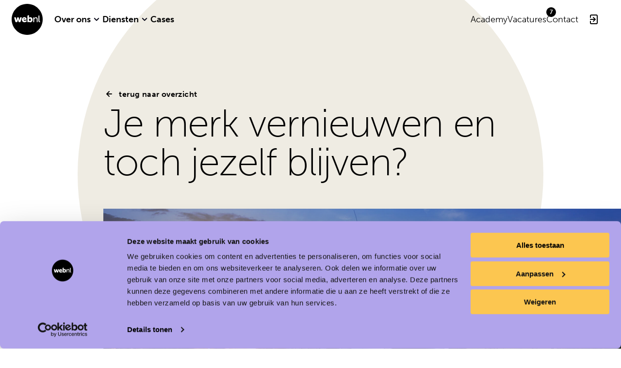

--- FILE ---
content_type: text/html; charset=UTF-8
request_url: https://www.webnl.nl/cases/1/vdh
body_size: 14501
content:
<!DOCTYPE html>
<html lang="nl"  prefix="og: http://ogp.me/ns#">
    <head>
        <base href="https://www.webnl.nl">

        <meta charset="utf-8">
        <meta name="viewport" content="width=device-width, initial-scale=1.0, user-scalable=no">
        <meta name="csrf-token" content="1mTiGFZVsSCuojAEd3OqSPskERbh034pfjWuxYoJ">

        <title>Je merk vernieuwen en toch jezelf blijven? - WebNL</title>
        <meta name="description" content="De strategie en storytelling voor VDH hebben we verwerkt in diverse middelen. Van website tot brochure en van fotografie tot vrachtwagens!">
        <meta property="og:title" content="Je merk vernieuwen en toch jezelf blijven?">
    <meta property="og:image" content="/images/content/page16/dad0ee523b2048x876_header_-_vdh.jpg">

        <link rel="apple-touch-icon" sizes="180x180" href="https://www.webnl.nl/images/icons/apple-touch-icon.png">
        <link rel="icon" type="image/png" sizes="32x32" href="https://www.webnl.nl/images/icons/favicon-32x32.png">
        <link rel="icon" type="image/png" sizes="16x16" href="https://www.webnl.nl/images/icons/favicon-16x16.png'">
        <link rel="manifest" href="https://www.webnl.nl/images/icons/site.webmanifest">
        <link rel="mask-icon" href="https://www.webnl.nl/images/icons/safari-pinned-tab.svg" color="#000000">
        <meta name="msapplication-TileColor" content="#000000">
        <meta name="theme-color" content="#ffffff">

        
        <link href="https://www.webnl.nl/cases/1/vdh" rel="canonical">
        <link rel="stylesheet" type="text/css" href="https://www.webnl.nl/css/main-10350d657006619eb43f.min.css">

        
        <!-- Google Tag Manager -->
    <script>(function(w,d,s,l,i){w[l]=w[l]||[];w[l].push({'gtm.start':
                new Date().getTime(),event:'gtm.js'});var f=d.getElementsByTagName(s)[0],
            j=d.createElement(s),dl=l!='dataLayer'?'&l='+l:'';j.async=true;j.src=
            'https://www.googletagmanager.com/gtm.js?id='+i+dl;f.parentNode.insertBefore(j,f);
        })(window,document,'script','dataLayer','GTM-NFVWLBG');</script>
    <!-- End Google Tag Manager -->
<script>
    function CookiebotCallback_OnAccept() {
        window.Cookiebot.changed && document.location.reload();
    }
    function CookiebotCallback_OnDecline() {
        window.Cookiebot.changed && document.location.reload();
    }
</script>
        <script type="application/ld+json">
{
  "@context": "https://schema.org",
  "@type": "Organization",
  "name": "WebNL creative studios",
  "logo": "https://www.webnl.nl/images/svg/logo.svg",
  "url": "https://www.webnl.nl",
  "contactPoint": {
    "@type": "ContactPoint",
    "telephone": "0187 - 609 555",
    "contactType": "customer service",
    "email": "info@webnl.nl",
    "availableLanguage": ["nl"]  },
  "sameAs": [
    "https://www.facebook.com/webnl.nl/",
    "https://www.instagram.com/webnl/",
    "https://nl.linkedin.com/company/webnl",
    "https://www.youtube.com/channel/UCDvBMvEPfjFw8v6nCEgbFnw"
  ],
  "location": [
    {
      "@type": "Place",
      "name": "WebNL creative studios - Stellendam",
      "telephone": "0187 - 609 555",
      "address": {
        "@type": "PostalAddress",
        "streetAddress": "Deltageul 101",
        "addressLocality": "Stellendam",
        "postalCode": "3251 NG",
        "addressCountry": "NL"
      },
      "openingHoursSpecification": [
        {
          "@type": "OpeningHoursSpecification",
          "dayOfWeek": ["Monday", "Tuesday", "Wednesday", "Thursday", "Friday"],
          "opens": "07:30",
          "closes": "17:30"
        }
      ],
      "hasMap": "https://www.google.com/maps/dir//WebNL+creative+studios,+Deltageul+101,+3251+NG+Stellendam"
    },
    {
      "@type": "Place",
      "name": "WebNL creative studios - Rotterdam",
      "telephone": "0187 - 609 555",
      "address": {
        "@type": "PostalAddress",
        "streetAddress": "Maashaven Zuidzijde 5",
        "addressLocality": "Rotterdam",
        "postalCode": "3081 AE",
        "addressCountry": "NL"
      },
      "openingHoursSpecification": [
        {
          "@type": "OpeningHoursSpecification",
          "dayOfWeek": ["Monday", "Tuesday", "Wednesday", "Thursday", "Friday"],
          "opens": "08:30",
          "closes": "17:00"
        }
      ],
      "hasMap": "https://www.google.com/maps/dir//Rodesk,+Maashaven+Zuidzijde+5,+3081+AE+Rotterdam/"
    },
    {
      "@type": "Place",
      "name": "WebNL creative studios - Zwolle",
      "telephone": "0187 - 609 555",
      "address": {
        "@type": "PostalAddress",
        "streetAddress": "Noordzeelaan 50",
        "addressLocality": "Zwolle",
        "postalCode": "8017 JW",
        "addressCountry": "NL"
      },
      "openingHoursSpecification": [
        {
          "@type": "OpeningHoursSpecification",
          "dayOfWeek": ["Monday", "Tuesday", "Wednesday", "Thursday", "Friday"],
          "opens": "08:30",
          "closes": "17:00"
        }
      ],
      "hasMap": "https://www.google.com/maps/dir//WebNL+creative+studios,+Noordzeelaan+50,+8017+JW+Zwolle/"
    },
    {
      "@type": "Place",
      "name": "WebNL creative studios - Utrecht",
      "telephone": "0187 - 609 555",
      "address": {
        "@type": "PostalAddress",
        "streetAddress": "Moreelsepark 1",
        "addressLocality": "Utrecht",
        "postalCode": "3511 EP",
        "addressCountry": "NL"
      },
      "openingHoursSpecification": [
        {
          "@type": "OpeningHoursSpecification",
          "dayOfWeek": ["Monday", "Tuesday", "Wednesday", "Thursday", "Friday"],
          "opens": "08:30",
          "closes": "17:00"
        }
      ],
      "hasMap": "https://www.google.com/maps/dir//WebNL+creative+studios,+Atoomweg+1,+3542+AA+Utrecht/"
    }
  ]
}
</script>
        
    </head>
    <body>
                    <!-- Google Tag Manager (noscript) -->
            <noscript><iframe src="https://www.googletagmanager.com/ns.html?id=GTM-NFVWLBG" height="0" width="0" style="display:none;visibility:hidden"></iframe></noscript>
            <!-- End Google Tag Manager (noscript) -->
                <div class="barba-bg"></div>
        <div id="barba-wrapper" class="barba-wrapper">
            <div class="barba-container">
                


                <div id="app" class="site" style="--background-color: var(--c-white); background-color: var(--background-color); --circle-color: var(--c-gold-trans);">

                    
                                        

                    <div data-aos="zoom-in" data-aos-easing="ease-in-out" class="circle">
                        <div class="circle__wrapper">
                            <div class="circle__circle" id="circle" style="transform: scale(.75);">

                                
                                                                

                                <div class="circle__logo--wrapper">
                                    <div class="circle__logo">
                                        <svg xmlns="http://www.w3.org/2000/svg" width="420" height="130" viewBox="0 0 210 65" fill="none" class=""><g clip-path="url(#clip0_2754_2341)"><path d="M62.313 21.91H4.635V43h57.678V21.91z" fill="#fff"/><path d="M26.98 31.068a1.256 1.256 0 00-1.052-.243 1.414 1.414 0 00-.975.589c-.216.34-.333.735-.336 1.138l2.911-.517a1.532 1.532 0 00-.549-.967zm10.205-.091a1.823 1.823 0 00-1.39.606c-.374.405-.56.98-.56 1.722a2.94 2.94 0 00.495 1.744 1.615 1.615 0 001.399.7 1.823 1.823 0 001.412-.627c.373-.42.563-1 .563-1.74 0-.716-.18-1.296-.537-1.741a1.692 1.692 0 00-1.382-.664z" fill="#000"/><path d="M32.061.54C14.354.54 0 14.865 0 32.537s14.352 32.001 32.061 32.001c17.71 0 32.062-14.326 32.062-32.001C64.123 14.863 49.769.539 32.06.539zM21 29.667l-2.184 7.793c-.161.601-.55.902-1.169.902H15.8c-.627 0-1.014-.306-1.16-.918l-.891-3.645a8.301 8.301 0 01-.104-.502 8.04 8.04 0 01-.064-.407l-.019-.156h-.038c-.045.356-.11.71-.197 1.058l-.883 3.646c-.15.612-.542.917-1.173.917H9.388c-.62 0-1.011-.3-1.174-.9l-2.188-7.792a1.448 1.448 0 01-.057-.376c0-.178.055-.35.157-.496.157-.213.431-.313.8-.313h1.318c.635 0 1.016.313 1.148.939l1.041 4.892c.031.156.056.313.075.491.02.179.032.313.038.398v.14h.038c.032-.346.092-.69.177-1.03l1.154-4.908c.13-.62.515-.93 1.153-.929h.957c.636 0 1.02.31 1.152.929l1.153 4.909a6.608 6.608 0 01.141.889l.01.14h.037c.02-.346.067-.69.14-1.03l1.032-4.891c.13-.626.513-.94 1.151-.94h1.264c.374 0 .642.105.805.314a.791.791 0 01.149.496 1.514 1.514 0 01-.06.38zm9.873 7.405a6.805 6.805 0 01-3.186 1.473 6.087 6.087 0 01-2.378-.019 4.726 4.726 0 01-1.896-.847 5.327 5.327 0 01-1.304-1.446 5.152 5.152 0 01-.693-1.833 5.499 5.499 0 01.143-2.685A4.59 4.59 0 0123 29.572a5.337 5.337 0 012.577-1.159 4.713 4.713 0 012.55.188 4.003 4.003 0 011.846 1.39c.485.673.807 1.45.941 2.267a1.06 1.06 0 01-.18.795 1.036 1.036 0 01-.717.47l-5.128.916c.18.504.552.917 1.035 1.152a2.5 2.5 0 001.541.188 3.955 3.955 0 001.7-.77c.17-.13.366-.22.575-.267.07-.012.142-.019.214-.018a.964.964 0 01.678.43l.356.441c.14.171.238.372.287.588.052.325-.078.621-.402.889zm10.269 0a4.18 4.18 0 01-3.245 1.44 3.997 3.997 0 01-1.089-.141 2.729 2.729 0 01-.81-.35 4.393 4.393 0 01-.526-.412 1.829 1.829 0 01-.314-.351l-.094-.14h-.036c.013.065.019.131.019.198v.075a.814.814 0 01-.278.642 1.14 1.14 0 01-.784.246h-.94c-.708 0-1.061-.353-1.061-1.059V25.996c0-.7.314-1.15 1.06-1.425l1.22-.413c.883-.27 1.108.293 1.051.85v3.57l-.037.845h.037l.108-.133c.102-.107.21-.207.325-.3a3.1 3.1 0 011.303-.679 3.62 3.62 0 01.995-.136 3.972 3.972 0 013.16 1.432c.814.953 1.221 2.18 1.224 3.684.007 1.565-.422 2.827-1.288 3.786v-.004zm11.476.57c0 .425-.209.637-.627.637h-.6c-.418 0-.627-.212-.627-.638v-5.165a5.716 5.716 0 00-.07-.97 2.57 2.57 0 00-.26-.76 1.215 1.215 0 00-.562-.54 2.145 2.145 0 00-.941-.183 2.985 2.985 0 00-2.33 1.033 3.713 3.713 0 00-.922 2.566v4.023c0 .425-.216.637-.646.637h-.599c-.431 0-.646-.212-.646-.637v-8.47c0-.417.215-.625.646-.625h.541c.433 0 .648.21.648.626v.866l-.057.562h.038c.118-.257.268-.498.445-.718.22-.27.465-.518.734-.738a3.497 3.497 0 011.098-.606 4.244 4.244 0 011.412-.23c1.132 0 1.969.308 2.51.925.54.617.81 1.552.81 2.805l.005 5.6zm4.391.713a4.515 4.515 0 01-.677-.048 2.68 2.68 0 01-.687-.216 1.843 1.843 0 01-.627-.451 2.316 2.316 0 01-.433-.798 3.75 3.75 0 01-.18-1.223V25.335c0-.425.216-.638.647-.638h.6c.431 0 .647.213.647.638v10.081c0 .491.08.822.24.993.164.174.388.28.627.297a.504.504 0 01.493.55v.47c.008.422-.209.637-.645.637l-.005-.007zM77.17 28.3c2.46 0 3.68 1.43 3.68 1.43l-.89 1.316a3.971 3.971 0 00-2.712-1.123c-1.976 0-3.41 1.47-3.41 3.48s1.434 3.52 3.468 3.52c1.82 0 3.02-1.316 3.02-1.316l.757 1.373s-1.355 1.566-3.914 1.566c-3.078 0-5.25-2.192-5.25-5.124 0-2.9 2.172-5.122 5.25-5.122zm6.044.232h1.821v1.702c0 .245-.013.49-.038.734h.038c.446-1.43 1.589-2.552 3.1-2.552.161.001.323.014.484.04v1.854a2.705 2.705 0 00-.543-.057c-1.2 0-2.304.851-2.75 2.3a5.89 5.89 0 00-.233 1.76v4.001h-1.882l.003-9.782zm11.429-.232c2.77 0 4.242 2.05 4.242 4.582 0 .25-.058.812-.058.812h-7.152c.097 2.147 1.628 3.228 3.37 3.228 1.687 0 2.907-1.14 2.907-1.14l.775 1.372a5.838 5.838 0 01-3.797 1.393c-3.08 0-5.192-2.224-5.192-5.123.003-3.114 2.116-5.124 4.905-5.124zm2.324 3.982c-.058-1.68-1.098-2.493-2.364-2.493-1.433 0-2.595.889-2.865 2.493h5.23zm9.317-.076h.426v-.174c0-1.606-.91-2.146-2.15-2.146-1.511 0-2.731.94-2.731.94l-.775-1.374a6.155 6.155 0 013.661-1.16c2.48 0 3.874 1.353 3.874 3.828v6.186h-1.742v-.926a7.395 7.395 0 01.037-.774h-.037a3.39 3.39 0 01-3.137 1.933c-1.686 0-3.333-1.025-3.333-2.974-.002-3.224 4.261-3.36 5.907-3.36zm-2.17 4.832c1.589 0 2.615-1.662 2.615-3.112v-.313h-.483c-1.412 0-3.971.097-3.971 1.857 0 .795.619 1.568 1.839 1.568zm7.637-6.863h-1.278v-1.507h1.336v-2.829h1.824v2.818h2.353v1.508h-2.353v4.35c0 1.952 1.375 2.204 2.092 2.204.15.002.299-.011.446-.04v1.663c-.219.028-.439.04-.659.04-1.255 0-3.764-.387-3.764-3.654l.003-4.553zm6.503-5.51h1.898v1.915h-1.898v-1.915zm.019 3.867h1.882v9.782h-1.882v-9.782zm3.487 0h1.995l2.382 6.612c.193.542.314 1.334.33 1.334h.039c.019 0 .157-.792.348-1.334l2.382-6.612h1.977l-3.622 9.782h-2.169l-3.662-9.782zm15.282-.232c2.77 0 4.242 2.05 4.242 4.582 0 .25-.058.812-.058.812h-7.148c.097 2.147 1.628 3.228 3.37 3.228 1.686 0 2.906-1.14 2.906-1.14l.775 1.372a5.836 5.836 0 01-3.797 1.393c-3.079 0-5.191-2.224-5.191-5.123-.002-3.114 2.112-5.124 4.901-5.124zm2.324 3.982c-.058-1.68-1.098-2.493-2.363-2.493-1.434 0-2.596.889-2.867 2.493h5.23zm9.297 3.501a4.214 4.214 0 002.809 1.14c.813 0 1.627-.425 1.627-1.219 0-1.797-5.037-1.43-5.037-4.62 0-1.779 1.589-2.784 3.545-2.784 2.15 0 3.157 1.083 3.157 1.083l-.754 1.41a3.591 3.591 0 00-2.422-.871c-.814 0-1.607.349-1.607 1.199 0 1.76 5.036 1.373 5.036 4.582 0 1.625-1.396 2.843-3.545 2.843-2.403 0-3.72-1.431-3.72-1.431l.911-1.332zm8.969-5.608h-1.278v-1.507h1.336v-2.829h1.821v2.818h2.363v1.508h-2.363v4.35c0 1.952 1.375 2.204 2.092 2.204.149.002.299-.011.445-.04v1.663c-.218.028-.438.04-.658.04-1.255 0-3.765-.387-3.765-3.654l.007-4.553zm6.393-1.643h1.882v5.839c0 1.352.272 2.435 1.84 2.435 1.997 0 3.178-1.759 3.178-3.692v-4.582h1.882v9.782h-1.821v-1.295c0-.239.013-.477.039-.715h-.039c-.406.967-1.684 2.243-3.607 2.243-2.209 0-3.352-1.16-3.352-3.757l-.002-6.258zm15.515-.232c2.266 0 3.022 1.547 3.022 1.547h.039a5.556 5.556 0 01-.039-.658v-4.524h1.882v13.649h-1.785v-.927c0-.386.019-.657.019-.657h-.034s-.796 1.817-3.217 1.817c-2.654 0-4.32-2.088-4.32-5.123-.003-3.114 1.839-5.124 4.433-5.124zm.252 8.622c1.453 0 2.823-1.023 2.823-3.519 0-1.739-.909-3.48-2.769-3.48-1.55 0-2.824 1.278-2.824 3.5 0 2.122 1.144 3.5 2.77 3.5zm7.573-12.257h1.898v1.915h-1.898v-1.915zm.019 3.867h1.882v9.782h-1.882v-9.782zm9.006-.232c2.925 0 5.289 2.146 5.289 5.103s-2.364 5.144-5.289 5.144-5.288-2.166-5.288-5.144c0-2.977 2.362-5.103 5.288-5.103zm0 8.622c1.86 0 3.371-1.468 3.371-3.519 0-2.05-1.511-3.48-3.371-3.48s-3.37 1.452-3.37 3.48c0 2.029 1.531 3.52 3.37 3.52zm7.246-1.139a4.21 4.21 0 002.807 1.14c.814 0 1.628-.425 1.628-1.219 0-1.797-5.036-1.43-5.036-4.62 0-1.779 1.587-2.784 3.545-2.784 2.15 0 3.157 1.083 3.157 1.083l-.756 1.41a3.585 3.585 0 00-2.42-.871c-.814 0-1.609.349-1.609 1.199 0 1.76 5.037 1.373 5.037 4.582 0 1.625-1.395 2.843-3.546 2.843-2.401 0-3.718-1.431-3.718-1.431l.911-1.332z" fill="#000"/></g><defs><clipPath id="clip0_2754_2341"><path fill="#fff" transform="translate(0 .54)" d="M0 0h209.989v64H0z"/></clipPath></defs></svg>
                                    </div>
                                </div>
                            </div>
                        </div>
                    </div>

                                            <header-component inline-template>
    <header class="header" :class="{ 'header--scrolled': scrolled, 'header--scrolling-up': scrollingUp, 'header--scrolling-down': scrollingDown, 'header--expanded': menuExpanded}">
        <div class="header__main">
            <div class="header__container">
                <a href="https://www.webnl.nl" class="header__logo" :class="{ 'd-none': menuExpanded }">
                    <svg xmlns="http://www.w3.org/2000/svg" width="280" height="280" viewBox="0 0 280 280" fill="none" class=""><path d="M140 280C62.801 280 0 217.199 0 140S62.801 0 140 0c77.192 0 140 62.801 140 140s-62.808 140-140 140z" fill="#000"/><path d="M86.281 120.935h-5.628c-2.82 0-4.538 1.404-5.117 4.211l-4.592 21.804a32.614 32.614 0 00-.627 4.592h-.164l-.04-.62a24.759 24.759 0 00-.205-1.778 25.576 25.576 0 00-.416-2.194l-5.13-21.879c-.586-2.759-2.29-4.136-5.131-4.136h-4.252c-2.841 0-4.551 1.377-5.13 4.136l-5.131 21.879a32.85 32.85 0 00-.797 4.592h-.164v-.62a66.389 66.389 0 00-.163-1.778 29.143 29.143 0 00-.334-2.194l-4.627-21.804c-.586-2.814-2.289-4.211-5.103-4.211h-5.867c-1.642 0-2.827.464-3.556 1.418-.443.613-.688 1.356-.709 2.221 0 .497.082 1.049.252 1.669l9.737 34.736c.722 2.678 2.46 4.02 5.22 4.02h8.4c2.814 0 4.552-1.362 5.226-4.095l3.932-16.237c.388-1.594.681-3.168.879-4.722h.163l.082.668c.055.416.15 1.022.293 1.813.143.79.3 1.54.463 2.241l3.96 16.237c.667 2.733 2.384 4.095 5.17 4.095h8.211c2.753 0 4.49-1.342 5.213-4.02l9.716-34.736c.157-.62.245-1.172.245-1.669 0-.899-.225-1.635-.668-2.221-.756-.954-1.948-1.418-3.61-1.418zm22.056 12.817c.927-1.39 2.371-2.262 4.347-2.63 1.806-.321 3.366.041 4.667 1.09 1.295 1.036 2.113 2.473 2.44 4.306l-12.946 2.31c.075-1.983.565-3.673 1.492-5.076zm26.812 18.649l-1.581-1.976c-.913-1.186-1.922-1.833-3.019-1.915a6.29 6.29 0 00-.953.082c-.798.143-1.643.538-2.549 1.185-2.385 1.813-4.906 2.958-7.563 3.435-2.466.442-4.756.163-6.861-.825-2.092-1.008-3.639-2.725-4.599-5.137l22.812-4.089c1.362-.245 2.432-.94 3.188-2.091.757-1.152 1.029-2.337.804-3.543-.701-3.918-2.085-7.291-4.156-10.105-2.071-2.828-4.81-4.892-8.21-6.194-3.4-1.301-7.175-1.58-11.345-.838-4.552.811-8.374 2.528-11.46 5.165-3.1 2.637-5.24 5.826-6.42 9.546-1.185 3.734-1.396 7.727-.633 11.978a23.05 23.05 0 003.094 8.163 23.82 23.82 0 005.791 6.453c2.331 1.798 5.138 3.045 8.436 3.774 3.304.723 6.827.757 10.581.082 5.322-.954 10.043-3.134 14.179-6.561 1.431-1.193 2.017-2.515 1.758-3.973-.17-.817-.599-1.696-1.294-2.616zm119.279 5.921c-1.158-.109-2.091-.559-2.807-1.322-.715-.763-1.076-2.248-1.076-4.429v-44.929c0-1.908-.961-2.855-2.883-2.855h-2.664c-1.914 0-2.875.947-2.875 2.848v45.87c0 2.091.259 3.897.797 5.444.525 1.533 1.165 2.725 1.922 3.557a8.172 8.172 0 002.8 2.003c1.117.504 2.14.824 3.059.967.927.137 1.929.218 3.026.218 1.921 0 2.889-.954 2.889-2.868v-2.065c0-1.431-.736-2.248-2.188-2.439zm-83.596-7.052c-1.676 1.88-3.782 2.814-6.303 2.814-2.678 0-4.756-1.043-6.228-3.128-1.471-2.064-2.207-4.667-2.207-7.774 0-3.325.838-5.901 2.507-7.693 1.663-1.799 3.727-2.705 6.18-2.705 2.528 0 4.586.995 6.173 2.978 1.588 1.983 2.385 4.572 2.385 7.761 0 3.291-.838 5.88-2.507 7.747zm-2.181-30.975c-1.526 0-2.998.204-4.422.613-1.417.402-2.555.852-3.406 1.336a15.746 15.746 0 00-2.399 1.683c-.749.633-1.233 1.083-1.438 1.335-.218.252-.374.457-.483.586h-.164l.164-3.761v-15.93c.259-2.487-.743-4.995-4.674-3.782l-5.424 1.846c-3.291 1.213-4.722 3.223-4.722 6.344v50.067c0 3.148 1.574 4.715 4.722 4.715h4.17c1.506 0 2.664-.361 3.495-1.097.818-.716 1.227-1.683 1.227-2.855v-.334c0-.334-.034-.627-.082-.893h.163l.416.641c.252.415.702.933 1.363 1.553a18.992 18.992 0 002.323 1.84c.906.62 2.112 1.138 3.611 1.553 1.513.423 3.121.641 4.845.641 5.771 0 10.582-2.146 14.431-6.425 3.85-4.279 5.778-9.901 5.778-16.878 0-6.698-1.819-12.169-5.444-16.421-3.618-4.251-8.306-6.377-14.05-6.377zm50.735.62c-2.228 0-4.327.347-6.276 1.029-1.948.681-3.59 1.587-4.912 2.698-1.329 1.117-2.412 2.214-3.264 3.291-.852 1.077-1.513 2.139-1.99 3.196h-.163l.252-2.501v-3.857c0-1.873-.954-2.807-2.875-2.807h-2.412c-1.922 0-2.876.934-2.876 2.807v37.741c0 1.908.954 2.848 2.876 2.848h2.657c1.921 0 2.882-.94 2.882-2.848v-17.926c0-4.552 1.363-8.368 4.095-11.441 2.726-3.073 6.18-4.612 10.364-4.612 1.669 0 3.066.272 4.183.817 1.111.552 1.949 1.349 2.508 2.412.558 1.063.94 2.194 1.151 3.393.205 1.206.314 2.637.314 4.313v23.044c0 1.908.926 2.848 2.786 2.848h2.671c1.854 0 2.787-.94 2.787-2.848V137.54c0-5.58-1.206-9.743-3.611-12.503-2.392-2.746-6.112-4.122-11.147-4.122z" fill="#fff"/></svg>
                </a>

                <div class="header__buttons">
                    <div class="header__call-button" :class="{ 'header__call-button--hidden': menuExpanded}">
                        <a class="button button--icon button--black" href="tel:0187 - 609 555"><svg xmlns="http://www.w3.org/2000/svg" width="24" height="24" viewBox="0 0 24 24" class=""><path d="M19.44 13c-.22 0-.45-.07-.67-.12a9.443 9.443 0 01-1.31-.39 2 2 0 00-2.48 1l-.22.45a12.18 12.18 0 01-2.66-2 12.18 12.18 0 01-2-2.66l.42-.28a2 2 0 001-2.48 10.32 10.32 0 01-.39-1.31c-.05-.22-.09-.45-.12-.68a3 3 0 00-3-2.49h-3a3 3 0 00-3 3.41 19 19 0 0016.52 16.46h.38a3 3 0 002.741-1.778 3 3 0 00.259-1.232v-3a3 3 0 00-2.47-2.9zm.5 6a1 1 0 01-.723.962 1.05 1.05 0 01-.437.038A17 17 0 014.07 5.22a1.09 1.09 0 01.25-.82 1 1 0 01.75-.34h3a1 1 0 011 .79 11.301 11.301 0 00.61 2.36l-1.4.65a1 1 0 00-.49 1.33 14.49 14.49 0 007 7 1 1 0 00.76 0 1.002 1.002 0 00.57-.52l.62-1.4a13.79 13.79 0 001.58.46c.267.06.537.11.81.15a1 1 0 01.79 1l.02 3.12z"/></svg></a>
                    </div>

                    <div class="header__close-wrapper">
                        <div class="header__close" :class="{ 'header__close--active': menuExpanded}">Sluiten</div>
                    </div>

                    <div class="hamburger-wrapper header__menu-toggle "  @click="menuExpanded = !menuExpanded">
                        <div class="hamburger" :class="{ 'hamburger--active': menuExpanded}">
                            <span class="hamburger__span hamburger__one"></span>
                            <span class="hamburger__span hamburger__two"></span>
                            <span class="hamburger__span hamburger__three"></span>
                            <span class="hamburger__span hamburger__four"></span>
                        </div>
                    </div>
                </div>
                <div class="header__navigation" :class="{ 'header__navigation--active': menuExpanded}">
                    <nav
                        class="navigation justify-content-lg-between"
                        :class="{ 'navigation--active': menuExpanded}"
                        ref="scrollLock"
                    >
                        <ul class="navigation__list">
                                                            <li class="navigation__list-item navigation__list-item--home">
        <a
            href="https://www.webnl.nl"
            title="Home"
            class="navigation__item"
            data-hover="Home"
        >
            Home
        </a>
    </li>
                                                            <navigation-item inline-template
        :navigation-id="'navigationItem2'"
        :active-item="activeItem"
        @set-navigation-id="setNavigationId">
        <li
            class="navigation__list-item navigation__list-item--has-sub"
            :class="{ 'navigation__list-item--active' : isActive }"
        >
            <a href="https://www.webnl.nl/overwebnl"
               title="Over ons"
               class="navigation__item navigation__item--has-sub"
               data-hover="Over ons"
               @click="toggleMenu">
                Over ons
                <svg xmlns="http://www.w3.org/2000/svg" width="24" height="24" viewBox="0 0 24 24" fill="#0D0D1C" class=""><path d="M17 9.17a1 1 0 00-1.41 0L12 12.71 8.46 9.17a1 1 0 10-1.41 1.42l4.24 4.24a1.002 1.002 0 001.42 0L17 10.59a1.002 1.002 0 000-1.42z"/></svg>
            </a>
            <ul class="navigation__list navigation__list--sub" v-click-outside="closeMenu">
                <li class="navigation__list-item">
        <a
            href="https://www.webnl.nl/werkwijze"
            title="Hoe wij werken"
            class="navigation__item"
            data-hover="Hoe wij werken"
        >
            Hoe wij werken
        </a>
    </li>
<li class="navigation__list-item">
        <a
            href="https://www.webnl.nl/de-wereld-van-webnl"
            title="De wereld van WebNL"
            class="navigation__item"
            data-hover="De wereld van WebNL"
        >
            De wereld van WebNL
        </a>
    </li>
            </ul>
        </li>
    </navigation-item>
                                                            <navigation-item inline-template
        :navigation-id="'navigationItem3'"
        :active-item="activeItem"
        @set-navigation-id="setNavigationId">
        <li
            class="navigation__list-item navigation__list-item--has-sub"
            :class="{ 'navigation__list-item--active' : isActive }"
        >
            <a href="https://www.webnl.nl/diensten"
               title="Diensten"
               class="navigation__item navigation__item--has-sub"
               data-hover="Diensten"
               @click="toggleMenu">
                Diensten
                <svg xmlns="http://www.w3.org/2000/svg" width="24" height="24" viewBox="0 0 24 24" fill="#0D0D1C" class=""><path d="M17 9.17a1 1 0 00-1.41 0L12 12.71 8.46 9.17a1 1 0 10-1.41 1.42l4.24 4.24a1.002 1.002 0 001.42 0L17 10.59a1.002 1.002 0 000-1.42z"/></svg>
            </a>
            <ul class="navigation__list navigation__list--sub" v-click-outside="closeMenu">
                <li class="navigation__list-item">
        <a
            href="https://www.webnl.nl/diensten/businessaiconsultancy"
            title="AI business consultancy"
            class="navigation__item"
            data-hover="AI business consultancy"
        >
            AI business consultancy
        </a>
    </li>
<li class="navigation__list-item">
        <a
            href="https://www.webnl.nl/diensten/branding"
            title="Branding"
            class="navigation__item"
            data-hover="Branding"
        >
            Branding
        </a>
    </li>
<li class="navigation__list-item">
        <a
            href="https://www.webnl.nl/diensten/tech"
            title="Tech"
            class="navigation__item"
            data-hover="Tech"
        >
            Tech
        </a>
    </li>
<li class="navigation__list-item">
        <a
            href="https://www.webnl.nl/diensten/marketing"
            title="Marketing"
            class="navigation__item"
            data-hover="Marketing"
        >
            Marketing
        </a>
    </li>
            </ul>
        </li>
    </navigation-item>
                                                            <li class="navigation__list-item">
        <a
            href="https://www.webnl.nl/cases"
            title="Cases"
            class="navigation__item"
            data-hover="Cases"
        >
            Cases
        </a>
    </li>
                                                    </ul>

                        <div class="navigation__secondary-wrapper">
                            <ul class="navigation__list navigation__list--secondary d-lg-flex align-items-center">
                                <li class="navigation__list-item ">
    <a href="https://www.webnl.nl/academy"
       title="Academy"
       class="navigation__item"
       data-hover="Academy"
           >
        Academy
    </a>
</li>
<li class="navigation__list-item navigation__list-item--has-sub">
    <a href="https://www.webnl.nl/vacatures"
       title="Vacatures"
       class="navigation__item navigation__item--has-sub"
       data-hover="Vacatures"
               data-badge="7"
           >
        Vacatures
    </a>
</li>
<li class="navigation__list-item ">
    <a href="https://www.webnl.nl/contact"
       title="Contact"
       class="navigation__item"
       data-hover="Contact"
           >
        Contact
    </a>
</li>
                            </ul>

                            <a href="https://www.webnl.nl/inloggen" class="navigation__icon d-lg-none">
                                Inloggen                                <svg xmlns="http://www.w3.org/2000/svg" width="24" height="24" viewBox="0 0 24 24" class=""><path d="M4 12a1 1 0 001 1h7.59l-2.3 2.29a1.002 1.002 0 00.325 1.639 1 1 0 001.095-.219l4-4a1 1 0 00.21-.33 1 1 0 000-.76 1 1 0 00-.21-.33l-4-4a1.003 1.003 0 10-1.42 1.42l2.3 2.29H5a1 1 0 00-1 1zM17 2H7a3 3 0 00-3 3v3a1 1 0 002 0V5a1 1 0 011-1h10a1 1 0 011 1v14a1 1 0 01-1 1H7a1 1 0 01-1-1v-3a1 1 0 10-2 0v3a3 3 0 003 3h10a3 3 0 003-3V5a3 3 0 00-3-3z"/></svg>
                            </a>
                            <a href="https://www.webnl.nl/inloggen" class="navigation__icon d-none d-lg-flex">
                                <svg xmlns="http://www.w3.org/2000/svg" width="24" height="24" viewBox="0 0 24 24" class=""><path d="M4 12a1 1 0 001 1h7.59l-2.3 2.29a1.002 1.002 0 00.325 1.639 1 1 0 001.095-.219l4-4a1 1 0 00.21-.33 1 1 0 000-.76 1 1 0 00-.21-.33l-4-4a1.003 1.003 0 10-1.42 1.42l2.3 2.29H5a1 1 0 00-1 1zM17 2H7a3 3 0 00-3 3v3a1 1 0 002 0V5a1 1 0 011-1h10a1 1 0 011 1v14a1 1 0 01-1 1H7a1 1 0 01-1-1v-3a1 1 0 10-2 0v3a3 3 0 003 3h10a3 3 0 003-3V5a3 3 0 00-3-3z"/></svg>
                            </a>
                        </div>

                    </nav>
                </div>
            </div>
        </div>
    </header>
</header-component>
                    
                    <main class="main">
                            
    <section class="page-header container-fluid workcase-header">
        <div class="row justify-content-center justify-content-md-start">
            <div class="col-20 col-md-16 offset-md-4">
                <a href="https://www.webnl.nl/cases" class="text-link text-link--back workcase-header__back" title="terug naar overzicht"><svg xmlns="http://www.w3.org/2000/svg" width="24" height="24" viewBox="0 0 24 24" class=""><path d="M17 11H9.41l3.3-3.29a1.004 1.004 0 10-1.42-1.42l-5 5a1 1 0 00-.21.33 1 1 0 000 .76 1 1 0 00.21.33l5 5a1.002 1.002 0 001.639-.325 1 1 0 00-.219-1.095L9.41 13H17a1 1 0 000-2z"/></svg>terug naar overzicht</a>
                <h1>Je merk vernieuwen en toch jezelf blijven?</h1>
            </div>
        </div>
    </section>

    
    <section>
        <div class="container-fluid">
            <div class="row">
                <div class="col-4 offset-2 col-md-4 offset-md-0">
                    <div class="scroll-button scroll-button--responsive">
                        <div class="scroll-button__button">
                            <button @click="scrollPast()" class="button button--icon button--black"><svg xmlns="http://www.w3.org/2000/svg" width="24" height="24" viewBox="0 0 24 24" class=""><path d="M17.71 11.29a1.002 1.002 0 00-1.42 0L13 14.59V7a1 1 0 00-2 0v7.59l-3.29-3.3a1.004 1.004 0 10-1.42 1.42l5 5c.095.091.207.162.33.21a.94.94 0 00.76 0 1 1 0 00.33-.21l5-5a1.002 1.002 0 000-1.42z"/></svg></button>
                        </div>
                    </div>
                </div>
                <div class="col-24 col-md-20">
                    <div class="image-or-video">
            
                    
                                    <div class="image-or-video__image">
                <div class="ratio ratio--r21-9">
                    <div class="ratio__content">
                        <div class="video-block__cookie-message cookie-message">
    Deze video is beschikbaar als u de cookies <a href='https://www.webnl.nl/cookies' title='Naar de cookies pagina'>accepteert</a></div>
                        <img data-src="/images/content/page16/dad0ee523b2048x876_header_-_vdh.jpg" class="b-lazy ratio__image" src="[data-uri]"/>
                    </div>
                </div>
            </div>
                            <div id="target"></div>
</div>
                </div>
            </div>
        </div>
        <div id="target"></div>
    </section>

    <div data-aos="fade-up" data-aos-offset="300" data-aos-id="circle-75-40"></div>

    
            <section class="container-fluid workcase-b">
            <div class="row justify-content-center justify-content-md-start">
                                    <div class="col-20 col-md-12 offset-md-2 col-lg-12 col-xl-10" data-aos="fade-up">
                        <div id="text3" class="rich-text-area workcase-b__intro"><p class="intro" style="font-family: 'Museo Sans', sans-serif;">Als je ruim 15 jaar met elkaar samenwerkt, voel je precies aan wat de ander nodig heeft. Voor VDH betekent dat in de eerste plaats: inspiratie! Een frisse blik op het merk, om het goede te borgen en nog verder te brengen.</p>
<p style="font-family: 'Museo Sans', sans-serif;">VDH groeit in professionaliteit, in mensen, in vestigingen en op internationale schaal. De strategische basis voor de positionering legden wij jaren geleden. Die basis blijft. Met een rebranding die bij ze past en een nieuwe website is VDH klaar voor de toekomst!</p></div>
                    </div>
                                                    <div class="col-20 col-md-7 offset-md-1 offset-lg-2 offset-xl-3" data-aos="fade-up" data-aos-delay="200">
                        <div class="rich-text-area">
                            <div class="workcase-b__details workcase-b__details--client">
                                <h2>Klant</h2>
                                <p>
                                    VDH
                                </p>
                            </div>
                            <div id="text4" class="workcase-b__details"><h3 style="font-family: 'Museo Sans', sans-serif;">Diensten</h3>
<p><span style="font-family: 'Museo Sans', sans-serif;">Het merk VDH krijgt een update! We </span><em><span style="font-family: 'Museo Sans', sans-serif;">tweaken</span></em>&nbsp;de huisstijl en introduceren een nieuwe merkkleur. Het creatieve concept krijgt podium op de nieuwe website, die wij in BASE hebben ontwikkeld. Samen bouwen we op structurele basis verder aan de marketing.</p>
<p style="font-family: 'Museo Sans', sans-serif;"><a class="button button-ghost" href="https://www.vdhcompany.com/nl/" target="_blank">Bezoek vdhcompany.com</a></p></div>
                        </div>
                    </div>
                            </div>
        </section>
    
    
            <section class="container-fluid workcase-c">
            <div class="row">
                
                                <div class="col-24 col-md-7 order-2 order-md-1">
                    <div class="workcase-images-column w-100 row justify-content-center">
            
        
                            
                <div class="col-24 col-sm-12 col-md-24 workcase-images-column__image workcase-images-column__image--top">
                                            <div class="ratio ratio--r1-1">
                            <div class="ratio__content">
                                <img data-src="/images/content/page16/22e64ad2a11000x1000_vierkant_1_-_vdh.jpg" class="b-lazy ratio__image" src="[data-uri]"/>
                            </div>
                        </div>
                                    </div>
            

            
                            
                <div class="col-24 col-sm-12 col-md-24 workcase-images-column__image workcase-images-column__image--bottom">
                                            <div class="ratio ratio--r1-1">
                            <div class="ratio__content">
                                <img data-src="/images/content/page16/5a384bf37a1000x1000_vierkant_2_-_vdh.png" class="b-lazy ratio__image" src="[data-uri]"/>
                            </div>
                        </div>
                                    </div>
                        </div>
                </div>
                
                
                                    <div class="col-24 col-md-17 order-1 order-md-2">
                        <div class="workcase-c__image-wrapper">
                            <img data-object-fit id="image7" class="b-lazy workcase-c__image" src="[data-uri]" data-src="/images/content/page16/a28f8781c41620x1120_rectangle_naast_vierkanten_-_vdh.png"/>
                        </div>
                    </div>
                            </div>
        </section>
    
    <div data-aos="fade-up" data-aos-offset="300" data-aos-id="circle-40-105"></div>

    
    
        <section class="container-fluid workcase-d">
            
            
            
                            <div class="row justify-content-center justify-content-md-start workcase-d__text">
                    <div class="col-20 offset-md-2 col-lg-12 col-xl-10 col-xl-8">
                        <div id="text9" class="rich-text-area" data-aos="fade-up" data-aos-delay="200">
                            <h2>De weg naar vernieuwing</h2>
<p>Dit alles begon met een inspiratiesessie. We analyseerden alles wat VDH naar buiten brengt: van de User Experience (UX) op de website tot aan de social posts over vacatures.&nbsp;Het advies was rijk aan verbeterkansen.&nbsp;</p>
                        </div>
                    </div>
                </div>
                    </section>
    
    
    
            
        <div class="row">
            <div class="col-12 col-sm-8">
                <div class="ratio ratio--r1-1">
                    <div class="ratio__content">
                                                    <img id="image11" class="b-lazy ratio__image" data-src="/images/content/page16/1e8b66cf5b1000x1000_square_-_vdh_44.jpg"/>
                                            </div>
                </div>
            </div>
            <div class="col-12 col-sm-8">
                <div class="ratio ratio--r1-1">
                    <div class="ratio__content">
                                                    <img id="image12" class="b-lazy ratio__image" data-src="/images/content/page16/3ff606b7701000x1000_square2_-_vdh2.png"/>
                                            </div>
                </div>
            </div>
            <div class="col-24 col-sm-8">
                <div class="ratio ratio--r1-1">
                    <div class="ratio__content">
                                                    <img id="image13" class="b-lazy ratio__image" data-src="/images/content/page16/06e3e776a41000x1000_square33_-_vdh.png"/>
                                            </div>
                </div>
            </div>
        </div>
    
    <div data-aos="fade-up" data-aos-offset="300" data-aos-id="circle-105-80"></div>

    
            <section class="container-fluid workcase-f">
            <div class="row justify-content-center justify-content-md-start">
                                    <div class="col-20 order-md-1 col-md-9 offset-md-2">
                                                    <h2 class="h4 workcase-text__title" data-aos="fade-up" data-aos-delay="100">
                                De waarde van rebranding
                            </h2>
                                            </div>
                    <div class="col-20 order-md-3 col-md-9 offset-md-2">
                        <div id="text14" class="rich-text-area" data-aos="fade-up" data-aos-delay="200">
                            <p>E&eacute;n van die adviezen was rebranding, zonder de herkenbaarheid van het merk te verliezen. We gaven het logo een update en verrijkten de stijl. Om aan te tonen dat VDH haar merkbelofte dubbel en dwars waarmaakt, werken we nu meer met bewijslast. We voegen echt waarde toe!&nbsp;</p>
                        </div>
                    </div>
                                                    <div class="col-20 order-md-2 col-md-9 offset-md-2">
                                                    <h2 class="h4 workcase-text__title" data-aos="fade-up" data-aos-delay="200">
                                The Freight Managers
                            </h2>
                                            </div>
                    <div class="col-20 order-md-4 col-md-9 offset-md-2">
                        <div id="text15" class="rich-text-area" data-aos="fade-up" data-aos-delay="300">
                            <p><span style="font-family: 'Museo Sans', sans-serif;">Werk je bij VDH, dan ben je Freight Manager. Met het nieuwe creatieve concept brengen we die gedachte overtuigend naar buiten. Want Freigt Management, wat is dat nu eigenlijk? Wat kun je daar als klant of collega van verwachten? De contentstrategie met duidelijke </span><em>brand guidelines</em>&nbsp;brengt die belofte tot leven.</p>
                        </div>
                    </div>
                            </div>
        </section>
    
    <div data-aos="fade-up" data-aos-offset="300" data-aos-id="circle-80-25"></div>

    
            <section class="container-fluid workcase-g">
            <div class="row">
                
                                    <div class="col-24 col-md-17">
                        <div class="workcase-g__image-wrapper">
                            <img data-object-fit id="image16" class="b-lazy workcase-g__image" src="[data-uri]" data-src="/images/content/page16/9f4b73a7b01620x1120_rectangle_naast_vierkanten_2_-_vdh.png"/>
                        </div>
                    </div>
                
                
                                    <div class="col-24 col-md-7 workcase-image-quote">
                        <div class="workcase-images-column w-100 row justify-content-center">
            
        
                            
                <div class="col-24 col-sm-12 col-md-24 workcase-images-column__image workcase-images-column__image--top">
                                            <div class="ratio ratio--r1-1">
                            <div class="ratio__content">
                                <img data-src="/images/content/page16/674cca22631000x1000_square_-_vdh.jpg" class="b-lazy ratio__image" src="[data-uri]"/>
                            </div>
                        </div>
                                    </div>
            

            
                            
                <div class="col-24 col-sm-12 col-md-24 workcase-images-column__image workcase-images-column__image--bottom">
                                            <div class="ratio ratio--r1-1">
                            <div class="ratio__content">
                                <img data-src="/images/content/page16/e992d1b6c11000x1000_vierkant_-_vdh.jpg" class="b-lazy ratio__image" src="[data-uri]"/>
                            </div>
                        </div>
                                    </div>
                        </div>
                    </div>
                            </div>
        </section>
    
    
            <section class="container-fluid workcase-h">
            <div class="row justify-content-center justify-content-md-start">
                <div class="col-20 offset-md-2 col-lg-12 col-xl-10 col-xl-8">
                    <div id="text19" class="rich-text-area" data-aos="fade-up" data-aos-delay="200">
                        <h2>BASE-website: design en ontwikkeling</h2>
<p>Een nieuwe website kan bij deze professionaliseringsslag niet ontbreken. In een design-sprint van 5 dagen kropen we in de huid van de doelgroep. Het doel? Tot een optimale gebruiksvriendelijkheid komen. Het UX-design werd vertaald naar het UI-design, waarin een klikbaar prototype is opgeleverd.&nbsp;</p>
<p>We bouwden de site vervolgens in <a href="https://webnl.nl/base" class="hyperlink">BASE</a>. Ons eigen modulaire, gebruiksvriendelijke beheersysteem voor websites. Diensten, nieuws, vacatures en het team; alles krijgt hierin een plek. Ook ondersteunen we&nbsp;het team op structurele basis op het gebied van marketing en arbeidsmarktcommunicatie. Zo gaat onze reis met VDH steeds verder!&nbsp;</p>
<p><span><span><a class="button" href="https://www.vdhcompany.com/nl/" target="_blank">Bezoek de website</a></span></span></p>
                    </div>
                </div>
            </div>
        </section>
    
    <div data-aos="fade-up" data-aos-offset="300" data-aos-id="circle-25-105"></div>

    
    <section class="container-fluid workcase-footer">
        <div class="workcase-footer__content b-lazy fetchimage-webkey" data-src="/images/content/page16/c87026d6ff2048x876_footer_-_vdh.jpg">
            
            <div class="workcase-footer__navigation">
                <div class="workcase-footer__navigation-left text-left d-none d-md-block">
                                            <a class="text-link text-link--white text-link--back workcase-footer__text-link"
                           href="https://www.webnl.nl/cases/53/visma-cash"
                           title="vorige case"><svg xmlns="http://www.w3.org/2000/svg" width="24" height="24" viewBox="0 0 24 24" class=""><path d="M17 11H9.41l3.3-3.29a1.004 1.004 0 10-1.42-1.42l-5 5a1 1 0 00-.21.33 1 1 0 000 .76 1 1 0 00.21.33l5 5a1.002 1.002 0 001.639-.325 1 1 0 00-.219-1.095L9.41 13H17a1 1 0 000-2z"/></svg>vorige case</a>
                                    </div>
                <div class="workcase-footer__navigation-center text-center">
                    <a class="button button--white workcase-footer__button" href="https://www.webnl.nl/cases" title="Alle cases">Alle cases</a>
                </div>
                <div class="workcase-footer__navigation-right text-right">
                                            <a class="text-link text-link--white text-link--next workcase-footer__text-link"
                           href="https://www.webnl.nl/cases/51/werk-veilig-app"
                           title="volgende case">volgende case<svg xmlns="http://www.w3.org/2000/svg" width="24" height="24" viewBox="0 0 24 24" fill="#160B23" class=""><path d="M17.92 11.62a1.001 1.001 0 00-.21-.33l-5-5a1.003 1.003 0 10-1.42 1.42l3.3 3.29H7a1 1 0 000 2h7.59l-3.3 3.29a1.002 1.002 0 00.325 1.639 1 1 0 001.095-.219l5-5a1 1 0 00.21-.33 1 1 0 000-.76z"/></svg></a>
                                    </div>
            </div>

            
                    </div>
    </section>
    <footer class="footer footer--dark footer--black">
    <div id="footercta" class="container-fluid">
                    </div>
    <div class="footer-navigation">
        <div class="container-fluid">
            <div class="footer-navigation__row row justify-content-center justify-content-md-start">
                <div class="col-20 col-sm-10 col-md-7 offset-md-2 col-lg-6 col-xl-4">
                    <ul class="footer-navigation__list">
                        <li class="footer-navigation__list-item">
    <a class="footer-navigation__link" title="Home" href="https://www.webnl.nl" >
        Home
    </a>
</li>
<li class="footer-navigation__list-item">
    <a class="footer-navigation__link" title="Over ons" href="https://www.webnl.nl/overwebnl" >
        Over ons
    </a>
</li>
<li class="footer-navigation__list-item">
    <a class="footer-navigation__link" title="Diensten" href="https://www.webnl.nl/diensten" >
        Diensten
    </a>
</li>
<li class="footer-navigation__list-item">
    <a class="footer-navigation__link" title="Cases" href="https://www.webnl.nl/cases" >
        Cases
    </a>
</li>
                    </ul>
                </div>
                <div class="col-20 col-sm-10 col-md-7 col-lg-6 col-xl-4">
                    <ul class="footer-navigation__list">
                        <li class="footer-navigation__list-item">
    <a class="footer-navigation__link" title="Academy" href="https://www.webnl.nl/academy" >
        Academy
    </a>
</li>
<li class="footer-navigation__list-item">
    <a class="footer-navigation__link" title="Vacatures" href="https://www.webnl.nl/vacatures" >
        Vacatures
    </a>
</li>
<li class="footer-navigation__list-item">
    <a class="footer-navigation__link" title="Contact" href="https://www.webnl.nl/contact" >
        Contact
    </a>
</li>
                        <li class="footer-navigation__list-item">
                            <a class="footer-navigation__link" title="Vergaderen" href="/vergaderen">
                                Vergaderen
                            </a>
                        </li>
                    </ul>
                </div>
                <div class="col-20 col-sm-20 col-md-6 col-lg-8 col-xl-12 footer-navigation__partner-logos">
                    <div class="footer-navigation__google">
                        <a href="https://www.google.com/partners/agency?id=5088587654" target="_blank">
                            <img src="https://www.webnl.nl/images/PremierPartner.png" alt="Google Premier Partner">
                        </a>
                    </div>
                    <div class="footer-navigation__dda">
                        <a href="https://dutchdigitalagencies.com" target="_blank">
                            <svg xmlns="http://www.w3.org/2000/svg" width="96" height="73" viewBox="0 0 96 73" fill="#fff" class=""><path d="M65.079 31.309H9.914V10.297h55.165V31.31zm-53.972-1.194h52.778V11.49H11.107v18.627z"/><path d="M80.424 51.85H4.954V5.342h75.47v46.506zM6.148 50.655h73.087V6.536H6.148v44.12z"/><path d="M96 72.997H0V.387h96v72.61zM1.189 71.804h93.618V1.581H1.189v70.223z"/><path fill-rule="evenodd" clip-rule="evenodd" d="M22.046 21.06c0-2.112-1.296-3.111-3.174-3.111h-1.186v6.223h1.186c1.878 0 3.174-1 3.174-3.111zm-5.695-4.32h2.495c2.633 0 4.56 1.494 4.56 4.32 0 2.828-1.927 4.322-4.56 4.322h-2.495v-8.643zm15.994 5.567c0 2.087-1.421 3.248-3.374 3.248-1.954 0-3.372-1.161-3.372-3.248v-5.569h1.334v5.53a1.928 1.928 0 002.038 2.073 1.929 1.929 0 002.04-2.073V16.74h1.334v5.567zm1.797-5.567h6.672v1.211h-2.67v7.431H36.81v-7.43h-2.67l.001-1.212zm15.922 6.543c-.9 1.469-1.915 2.272-3.78 2.272-2.46 0-4.287-1.853-4.287-4.494a4.327 4.327 0 014.35-4.493 3.913 3.913 0 013.694 2.235l-1.061.765c-.619-1.197-1.472-1.79-2.657-1.79-1.63 0-2.966 1.382-2.966 3.285 0 1.876 1.247 3.283 2.954 3.283 1.16 0 2.074-.556 2.73-1.79l1.023.727zm2.219-6.543h1.333v3.629h4.027v-3.63h1.337v8.643h-1.337v-3.803h-4.027v3.803h-1.333V16.74zM17.202 41.101c0-2.112-1.296-3.111-3.174-3.111h-1.186v6.223h1.186c1.878 0 3.174-1 3.174-3.112zm-5.695-4.32h2.495c2.633 0 4.56 1.494 4.56 4.32 0 2.827-1.927 4.321-4.56 4.321h-2.495V36.78zm11.41 8.641h1.333V36.78h-1.333v8.642zm12.57-1.333a2.91 2.91 0 01-2.693 1.505c-2.435 0-4.214-1.888-4.214-4.494a4.365 4.365 0 014.36-4.493 4.032 4.032 0 013.684 2.112l-1.014.703a2.917 2.917 0 00-2.694-1.63c-1.618 0-2.976 1.297-2.976 3.31 0 1.962 1.173 3.283 2.877 3.283 1.57 0 2.36-1 2.547-2.345h-2.918v-1.1h4.25v4.482h-.888l-.32-1.333zm5.839 1.333h1.333V36.78h-1.333v8.642zm5.197-8.642h6.67v1.21h-2.669v7.432h-1.333v-7.433h-2.669l.001-1.21zm12.587 2.346l-1.052 2.73h2.694l-1.049-2.73c-.174-.445-.296-.827-.296-.827s-.123.382-.297.827zm-.371-2.345h1.336l3.457 8.642h-1.407l-.928-2.407h-3.583l-.928 2.407h-1.41l3.463-8.642zm8.611-.001h1.334v7.457h4.337v1.185h-5.67V36.78zM10.853 59.627l-1.051 2.729h2.694l-1.052-2.73a17.73 17.73 0 01-.296-.826s-.123.382-.295.827zm-.372-2.346h1.335l3.46 8.643h-1.41l-.928-2.407H9.357l-.928 2.407H7.02l3.46-8.643zm15.004 7.309a2.909 2.909 0 01-2.693 1.506c-2.434 0-4.214-1.889-4.214-4.494a4.369 4.369 0 014.36-4.494 4.032 4.032 0 013.684 2.112l-1.014.703a2.918 2.918 0 00-2.694-1.63c-1.618 0-2.976 1.297-2.976 3.309 0 1.963 1.173 3.283 2.878 3.283 1.569 0 2.36-1 2.546-2.343h-2.917v-1.1h4.25v4.481h-.888l-.322-1.333zm6.122-7.308h5.682v1.185h-4.35v2.395h4.005v1.185H32.94v2.691h4.386v1.186h-5.72V57.28zm10.403-.001h1.358l3.88 6.023c.137.21.26.43.372.654v-6.677h1.282v8.643h-1.358l-3.88-6.024a6.578 6.578 0 01-.37-.654v6.678H42.01V57.28zm19.586 6.544c-.9 1.469-1.915 2.272-3.78 2.272-2.46 0-4.287-1.853-4.287-4.494a4.328 4.328 0 014.348-4.494 3.911 3.911 0 013.694 2.234l-1.058.766c-.62-1.197-1.472-1.79-2.657-1.79-1.631 0-2.966 1.382-2.966 3.285 0 1.876 1.247 3.283 2.953 3.283 1.161 0 2.075-.556 2.73-1.79l1.023.728zm4.525 2.098h1.334v-8.642H66.12v8.642zm6.369-8.641h5.683v1.185h-4.35v2.395h4.004v1.185h-4.003v2.691h4.386v1.186h-5.72V57.28zm13.66 3.628c1.864.359 2.792 1.137 2.792 2.58 0 1.396-1.21 2.608-3.163 2.608-2.062 0-3.26-1.185-3.545-2.728l1.174-.605c.245 1.42 1.049 2.173 2.36 2.173 1.149 0 1.84-.63 1.84-1.395 0-.902-.716-1.298-2.199-1.58-1.606-.31-2.78-1.087-2.78-2.544 0-1.37 1.223-2.31 2.965-2.31a3.174 3.174 0 013.2 2.15l-1.061.619a2.131 2.131 0 00-2.15-1.606c-.914 0-1.693.384-1.693 1.124 0 .778.742 1.222 2.262 1.518"/><path d="M65.079 31.309H9.914V10.297h55.165V31.31zm-53.972-1.194h52.778V11.49H11.107v18.627z"/><path d="M80.424 51.85H4.954V5.342h75.47v46.506zM6.148 50.655h73.087V6.536H6.148v44.12z"/><path fill-rule="evenodd" clip-rule="evenodd" d="M22.046 21.06c0-2.112-1.296-3.111-3.174-3.111h-1.186v6.223h1.186c1.878 0 3.174-1 3.174-3.111zm-5.695-4.32h2.495c2.633 0 4.56 1.494 4.56 4.32 0 2.828-1.927 4.322-4.56 4.322h-2.495v-8.643zm15.994 5.567c0 2.087-1.421 3.248-3.374 3.248-1.954 0-3.372-1.161-3.372-3.248v-5.569h1.334v5.53a1.928 1.928 0 002.038 2.073 1.929 1.929 0 002.04-2.073V16.74h1.334v5.567zm1.797-5.567h6.672v1.211h-2.67v7.431H36.81v-7.43h-2.67l.001-1.212zm15.922 6.543c-.9 1.469-1.915 2.272-3.78 2.272-2.46 0-4.287-1.853-4.287-4.494a4.327 4.327 0 014.35-4.493 3.913 3.913 0 013.694 2.235l-1.061.765c-.619-1.197-1.472-1.79-2.657-1.79-1.63 0-2.966 1.382-2.966 3.285 0 1.876 1.247 3.283 2.954 3.283 1.16 0 2.074-.556 2.73-1.79l1.023.727zm2.219-6.543h1.333v3.629h4.027v-3.63h1.337v8.643h-1.337v-3.803h-4.027v3.803h-1.333V16.74zM17.202 41.101c0-2.112-1.296-3.111-3.174-3.111h-1.186v6.223h1.186c1.878 0 3.174-1 3.174-3.112zm-5.695-4.32h2.495c2.633 0 4.56 1.494 4.56 4.32 0 2.827-1.927 4.321-4.56 4.321h-2.495V36.78zm11.41 8.641h1.333V36.78h-1.333v8.642zm12.57-1.333a2.91 2.91 0 01-2.693 1.505c-2.435 0-4.214-1.888-4.214-4.494a4.365 4.365 0 014.36-4.493 4.032 4.032 0 013.684 2.112l-1.014.703a2.917 2.917 0 00-2.694-1.63c-1.618 0-2.976 1.297-2.976 3.31 0 1.962 1.173 3.283 2.877 3.283 1.57 0 2.36-1 2.547-2.345h-2.918v-1.1h4.25v4.482h-.888l-.32-1.333zm5.839 1.333h1.333V36.78h-1.333v8.642zm5.197-8.642h6.67v1.21h-2.669v7.432h-1.333v-7.433h-2.669l.001-1.21zm12.587 2.346l-1.052 2.73h2.694l-1.049-2.73c-.174-.445-.296-.827-.296-.827s-.123.382-.297.827zm-.371-2.345h1.336l3.457 8.642h-1.407l-.928-2.407h-3.583l-.928 2.407h-1.41l3.463-8.642zm8.611-.001h1.334v7.457h4.337v1.185h-5.67V36.78zM10.853 59.627l-1.051 2.729h2.694l-1.052-2.73a17.73 17.73 0 01-.296-.826s-.123.382-.295.827zm-.372-2.346h1.335l3.46 8.643h-1.41l-.928-2.407H9.357l-.928 2.407H7.02l3.46-8.643zm15.004 7.309a2.909 2.909 0 01-2.693 1.506c-2.434 0-4.214-1.889-4.214-4.494a4.369 4.369 0 014.36-4.494 4.032 4.032 0 013.684 2.112l-1.014.703a2.918 2.918 0 00-2.694-1.63c-1.618 0-2.976 1.297-2.976 3.309 0 1.963 1.173 3.283 2.878 3.283 1.569 0 2.36-1 2.546-2.343h-2.917v-1.1h4.25v4.481h-.888l-.322-1.333zm6.122-7.308h5.682v1.185h-4.35v2.395h4.005v1.185H32.94v2.691h4.386v1.186h-5.72V57.28zm10.403-.001h1.358l3.88 6.023c.137.21.26.43.372.654v-6.677h1.282v8.643h-1.358l-3.88-6.024a6.578 6.578 0 01-.37-.654v6.678H42.01V57.28zm19.586 6.544c-.9 1.469-1.915 2.272-3.78 2.272-2.46 0-4.287-1.853-4.287-4.494a4.328 4.328 0 014.348-4.494 3.911 3.911 0 013.694 2.234l-1.058.766c-.62-1.197-1.472-1.79-2.657-1.79-1.631 0-2.966 1.382-2.966 3.285 0 1.876 1.247 3.283 2.953 3.283 1.161 0 2.075-.556 2.73-1.79l1.023.728zm4.525 2.098h1.334v-8.642H66.12v8.642zm6.369-8.641h5.683v1.185h-4.35v2.395h4.004v1.185h-4.003v2.691h4.386v1.186h-5.72V57.28z"/></svg>
                        </a>
                    </div>
                </div>
            </div>
        </div>
    </div>

    <div class="container-fluid">
        <div class="row justify-content-center">
            <div class="col-20">
                <ul class="footer__list">
                    <li class="footer__list-item ">
    <a href="https://www.webnl.nl/proclaimer" title="Proclaimer" class="footer__item ">Proclaimer</a>
</li>
<li class="footer__list-item ">
    <a href="https://www.webnl.nl/privacy" title="Privacy" class="footer__item ">Privacy</a>
</li>
<li class="footer__list-item ">
    <a href="https://www.webnl.nl/cookies" title="Cookies" class="footer__item ">Cookies</a>
</li>
<li class="footer__list-item ">
    <a href="https://www.webnl.nl/sitemap" title="Sitemap" class="footer__item ">Sitemap</a>
</li>
<li class="footer__list-item ">
    <a href="https://www.webnl.nl/voorwaarden" title="Voorwaarden" class="footer__item " target="_blank">Voorwaarden</a>
</li>
                </ul>
            </div>
        </div>
    </div>
</footer>

    <scroll-component inline-template>
        <button
                class="button button--icon button--white workcase-top"
                @click.prevent="toTop"
                :class="{ 'workcase-top--scrolled': scrolled}"
                title="Scroll naar boven"><svg xmlns="http://www.w3.org/2000/svg" width="24" height="24" viewBox="0 0 24 24" class=""><path d="M17.71 11.29l-5-5a1 1 0 00-.33-.21 1 1 0 00-.76 0 1 1 0 00-.33.21l-5 5a1.003 1.003 0 101.42 1.42L11 9.41V17a1 1 0 002 0V9.41l3.29 3.3a1.002 1.002 0 001.639-.325 1 1 0 00-.219-1.095z"/></svg></button>
    </scroll-component>

                    </main>
                </div>
            </div>
        </div>
        <script type="text/javascript" src="https://www.webnl.nl/js/app-10350d657006619eb43f.min.js"></script>
        
                <script>
            window.translations = {
                'validation.csrf': 'Er is iets fout gegaan. Probeer het opnieuw door de pagina opnieuw te laden.',
                'validation.general': 'Het verzenden is mislukt. Controleer de velden en probeer opnieuw.'
            };

            window.trans = function (key) {
                if(typeof window.translations[key] == 'undefined') {
                    return '';
                }

                return window.translations[key];
            }
        </script>
    </body>
</html>


--- FILE ---
content_type: text/css
request_url: https://www.webnl.nl/css/main-10350d657006619eb43f.min.css
body_size: 27007
content:
@font-face{font-family:Museo Sans;src:url(https://use.typekit.net/af/635674/00000000000000000000e800/27/l?fvd=n1&primer=7cdcb44be4a7db8877ffa5c0007b8dd865b3bbc383831fe2ea177f62257a9191&v=3) format("woff2"),url(https://use.typekit.net/af/635674/00000000000000000000e800/27/d?fvd=n1&primer=7cdcb44be4a7db8877ffa5c0007b8dd865b3bbc383831fe2ea177f62257a9191&v=3) format("woff"),url(https://use.typekit.net/af/635674/00000000000000000000e800/27/a?fvd=n1&primer=7cdcb44be4a7db8877ffa5c0007b8dd865b3bbc383831fe2ea177f62257a9191&v=3) format("opentype");font-display:swap;font-style:normal;font-weight:100}@font-face{font-family:Museo Sans;src:url(https://use.typekit.net/af/47003b/00000000000000000000e801/27/l?fvd=i1&primer=7cdcb44be4a7db8877ffa5c0007b8dd865b3bbc383831fe2ea177f62257a9191&v=3) format("woff2"),url(https://use.typekit.net/af/47003b/00000000000000000000e801/27/d?fvd=i1&primer=7cdcb44be4a7db8877ffa5c0007b8dd865b3bbc383831fe2ea177f62257a9191&v=3) format("woff"),url(https://use.typekit.net/af/47003b/00000000000000000000e801/27/a?fvd=i1&primer=7cdcb44be4a7db8877ffa5c0007b8dd865b3bbc383831fe2ea177f62257a9191&v=3) format("opentype");font-display:swap;font-style:italic;font-weight:100}@font-face{font-family:Museo Sans;src:url(https://use.typekit.net/af/620bf8/00000000000000000000e7fe/27/l?fvd=n3&primer=7cdcb44be4a7db8877ffa5c0007b8dd865b3bbc383831fe2ea177f62257a9191&v=3) format("woff2"),url(https://use.typekit.net/af/620bf8/00000000000000000000e7fe/27/d?fvd=n3&primer=7cdcb44be4a7db8877ffa5c0007b8dd865b3bbc383831fe2ea177f62257a9191&v=3) format("woff"),url(https://use.typekit.net/af/620bf8/00000000000000000000e7fe/27/a?fvd=n3&primer=7cdcb44be4a7db8877ffa5c0007b8dd865b3bbc383831fe2ea177f62257a9191&v=3) format("opentype");font-display:swap;font-style:normal;font-weight:300}@font-face{font-family:Museo Sans;src:url(https://use.typekit.net/af/5cca6d/00000000000000000000e802/27/l?fvd=i3&primer=7cdcb44be4a7db8877ffa5c0007b8dd865b3bbc383831fe2ea177f62257a9191&v=3) format("woff2"),url(https://use.typekit.net/af/5cca6d/00000000000000000000e802/27/d?fvd=i3&primer=7cdcb44be4a7db8877ffa5c0007b8dd865b3bbc383831fe2ea177f62257a9191&v=3) format("woff"),url(https://use.typekit.net/af/5cca6d/00000000000000000000e802/27/a?fvd=i3&primer=7cdcb44be4a7db8877ffa5c0007b8dd865b3bbc383831fe2ea177f62257a9191&v=3) format("opentype");font-display:swap;font-style:italic;font-weight:300}@font-face{font-family:Museo Sans;src:url(https://use.typekit.net/af/a28b50/00000000000000000000e803/27/l?fvd=n5&primer=7cdcb44be4a7db8877ffa5c0007b8dd865b3bbc383831fe2ea177f62257a9191&v=3) format("woff2"),url(https://use.typekit.net/af/a28b50/00000000000000000000e803/27/d?fvd=n5&primer=7cdcb44be4a7db8877ffa5c0007b8dd865b3bbc383831fe2ea177f62257a9191&v=3) format("woff"),url(https://use.typekit.net/af/a28b50/00000000000000000000e803/27/a?fvd=n5&primer=7cdcb44be4a7db8877ffa5c0007b8dd865b3bbc383831fe2ea177f62257a9191&v=3) format("opentype");font-display:swap;font-style:normal;font-weight:500}@font-face{font-family:Museo Sans;src:url(https://use.typekit.net/af/c2d3de/00000000000000000000e804/27/l?fvd=i5&primer=7cdcb44be4a7db8877ffa5c0007b8dd865b3bbc383831fe2ea177f62257a9191&v=3) format("woff2"),url(https://use.typekit.net/af/c2d3de/00000000000000000000e804/27/d?fvd=i5&primer=7cdcb44be4a7db8877ffa5c0007b8dd865b3bbc383831fe2ea177f62257a9191&v=3) format("woff"),url(https://use.typekit.net/af/c2d3de/00000000000000000000e804/27/a?fvd=i5&primer=7cdcb44be4a7db8877ffa5c0007b8dd865b3bbc383831fe2ea177f62257a9191&v=3) format("opentype");font-display:swap;font-style:italic;font-weight:500}@font-face{font-family:Museo Sans;src:url(https://use.typekit.net/af/e3ca36/00000000000000000000e805/27/l?fvd=n7&primer=7cdcb44be4a7db8877ffa5c0007b8dd865b3bbc383831fe2ea177f62257a9191&v=3) format("woff2"),url(https://use.typekit.net/af/e3ca36/00000000000000000000e805/27/d?fvd=n7&primer=7cdcb44be4a7db8877ffa5c0007b8dd865b3bbc383831fe2ea177f62257a9191&v=3) format("woff"),url(https://use.typekit.net/af/e3ca36/00000000000000000000e805/27/a?fvd=n7&primer=7cdcb44be4a7db8877ffa5c0007b8dd865b3bbc383831fe2ea177f62257a9191&v=3) format("opentype");font-display:swap;font-style:normal;font-weight:700}@font-face{font-family:Museo Sans;src:url(https://use.typekit.net/af/2841b6/00000000000000000000e806/27/l?fvd=i7&primer=7cdcb44be4a7db8877ffa5c0007b8dd865b3bbc383831fe2ea177f62257a9191&v=3) format("woff2"),url(https://use.typekit.net/af/2841b6/00000000000000000000e806/27/d?fvd=i7&primer=7cdcb44be4a7db8877ffa5c0007b8dd865b3bbc383831fe2ea177f62257a9191&v=3) format("woff"),url(https://use.typekit.net/af/2841b6/00000000000000000000e806/27/a?fvd=i7&primer=7cdcb44be4a7db8877ffa5c0007b8dd865b3bbc383831fe2ea177f62257a9191&v=3) format("opentype");font-display:swap;font-style:italic;font-weight:700}:root{--c-purple-rgb:177,164,235;--c-pink-rgb:255,168,255;--c-yellow-rgb:252,198,80;--c-green-rgb:175,228,34;--c-blue-rgb:112,243,255;--c-gold-rgb:190,179,142;--c-white-rgb:255,255,255;--c-black-rgb:0,0,0;--c-purple:rgb(var(--c-purple-rgb));--c-pink:rgb(var(--c-pink-rgb));--c-yellow:rgb(var(--c-yellow-rgb));--c-green:rgb(var(--c-green-rgb));--c-blue:rgb(var(--c-blue-rgb));--c-gold:rgb(var(--c-gold-rgb));--c-white:rgb(var(--c-white-rgb));--c-black:rgb(var(--c-black-rgb));--c-gold-trans:rgba(var(--c-gold-rgb),.25)}.container,.container-fluid,.container-lg,.header__container{width:100%;padding-right:0;padding-left:0;margin-right:auto;margin-left:auto}@media (min-width:992px){.container,.container-lg,.container-md,.container-sm{max-width:1200px}}.row{display:flex;flex-wrap:wrap}.no-gutters,.row{margin-right:0;margin-left:0}.no-gutters>.col,.no-gutters>[class*=col-]{padding-right:0;padding-left:0}.col,.col-1,.col-2,.col-3,.col-4,.col-5,.col-6,.col-7,.col-8,.col-9,.col-10,.col-11,.col-12,.col-13,.col-14,.col-15,.col-16,.col-17,.col-18,.col-19,.col-20,.col-21,.col-22,.col-23,.col-24,.col-auto,.col-lg,.col-lg-1,.col-lg-2,.col-lg-3,.col-lg-4,.col-lg-5,.col-lg-6,.col-lg-7,.col-lg-8,.col-lg-9,.col-lg-10,.col-lg-11,.col-lg-12,.col-lg-13,.col-lg-14,.col-lg-15,.col-lg-16,.col-lg-17,.col-lg-18,.col-lg-19,.col-lg-20,.col-lg-21,.col-lg-22,.col-lg-23,.col-lg-24,.col-lg-auto,.col-md,.col-md-1,.col-md-2,.col-md-3,.col-md-4,.col-md-5,.col-md-6,.col-md-7,.col-md-8,.col-md-9,.col-md-10,.col-md-11,.col-md-12,.col-md-13,.col-md-14,.col-md-15,.col-md-16,.col-md-17,.col-md-18,.col-md-19,.col-md-20,.col-md-21,.col-md-22,.col-md-23,.col-md-24,.col-md-auto,.col-sm,.col-sm-1,.col-sm-2,.col-sm-3,.col-sm-4,.col-sm-5,.col-sm-6,.col-sm-7,.col-sm-8,.col-sm-9,.col-sm-10,.col-sm-11,.col-sm-12,.col-sm-13,.col-sm-14,.col-sm-15,.col-sm-16,.col-sm-17,.col-sm-18,.col-sm-19,.col-sm-20,.col-sm-21,.col-sm-22,.col-sm-23,.col-sm-24,.col-sm-auto,.col-xl,.col-xl-1,.col-xl-2,.col-xl-3,.col-xl-4,.col-xl-5,.col-xl-6,.col-xl-7,.col-xl-8,.col-xl-9,.col-xl-10,.col-xl-11,.col-xl-12,.col-xl-13,.col-xl-14,.col-xl-15,.col-xl-16,.col-xl-17,.col-xl-18,.col-xl-19,.col-xl-20,.col-xl-21,.col-xl-22,.col-xl-23,.col-xl-24,.col-xl-auto,.col-xxl,.col-xxl-1,.col-xxl-2,.col-xxl-3,.col-xxl-4,.col-xxl-5,.col-xxl-6,.col-xxl-7,.col-xxl-8,.col-xxl-9,.col-xxl-10,.col-xxl-11,.col-xxl-12,.col-xxl-13,.col-xxl-14,.col-xxl-15,.col-xxl-16,.col-xxl-17,.col-xxl-18,.col-xxl-19,.col-xxl-20,.col-xxl-21,.col-xxl-22,.col-xxl-23,.col-xxl-24,.col-xxl-auto{position:relative;width:100%;padding-right:0;padding-left:0}.col{flex-basis:0;flex-grow:1;max-width:100%}.row-cols-1>*{flex:0 0 100%;max-width:100%}.row-cols-2>*{flex:0 0 50%;max-width:50%}.row-cols-3>*{flex:0 0 33.33333%;max-width:33.33333%}.row-cols-4>*{flex:0 0 25%;max-width:25%}.row-cols-5>*{flex:0 0 20%;max-width:20%}.row-cols-6>*{flex:0 0 16.66667%;max-width:16.66667%}.col-auto{flex:0 0 auto;width:auto;max-width:100%}.col-1{flex:0 0 4.16667%;max-width:4.16667%}.col-2{flex:0 0 8.33333%;max-width:8.33333%}.col-3{flex:0 0 12.5%;max-width:12.5%}.col-4{flex:0 0 16.66667%;max-width:16.66667%}.col-5{flex:0 0 20.83333%;max-width:20.83333%}.col-6{flex:0 0 25%;max-width:25%}.col-7{flex:0 0 29.16667%;max-width:29.16667%}.col-8{flex:0 0 33.33333%;max-width:33.33333%}.col-9{flex:0 0 37.5%;max-width:37.5%}.col-10{flex:0 0 41.66667%;max-width:41.66667%}.col-11{flex:0 0 45.83333%;max-width:45.83333%}.col-12{flex:0 0 50%;max-width:50%}.col-13{flex:0 0 54.16667%;max-width:54.16667%}.col-14{flex:0 0 58.33333%;max-width:58.33333%}.col-15{flex:0 0 62.5%;max-width:62.5%}.col-16{flex:0 0 66.66667%;max-width:66.66667%}.col-17{flex:0 0 70.83333%;max-width:70.83333%}.col-18{flex:0 0 75%;max-width:75%}.col-19{flex:0 0 79.16667%;max-width:79.16667%}.col-20{flex:0 0 83.33333%;max-width:83.33333%}.col-21{flex:0 0 87.5%;max-width:87.5%}.col-22{flex:0 0 91.66667%;max-width:91.66667%}.col-23{flex:0 0 95.83333%;max-width:95.83333%}.col-24{flex:0 0 100%;max-width:100%}.order-first{order:-1}.order-last{order:25}.order-0{order:0}.order-1{order:1}.order-2{order:2}.order-3{order:3}.order-4{order:4}.order-5{order:5}.order-6{order:6}.order-7{order:7}.order-8{order:8}.order-9{order:9}.order-10{order:10}.order-11{order:11}.order-12{order:12}.order-13{order:13}.order-14{order:14}.order-15{order:15}.order-16{order:16}.order-17{order:17}.order-18{order:18}.order-19{order:19}.order-20{order:20}.order-21{order:21}.order-22{order:22}.order-23{order:23}.order-24{order:24}.offset-1{margin-left:4.16667%}.offset-2{margin-left:8.33333%}.offset-3{margin-left:12.5%}.offset-4{margin-left:16.66667%}.offset-5{margin-left:20.83333%}.offset-6{margin-left:25%}.offset-7{margin-left:29.16667%}.offset-8{margin-left:33.33333%}.offset-9{margin-left:37.5%}.offset-10{margin-left:41.66667%}.offset-11{margin-left:45.83333%}.offset-12{margin-left:50%}.offset-13{margin-left:54.16667%}.offset-14{margin-left:58.33333%}.offset-15{margin-left:62.5%}.offset-16{margin-left:66.66667%}.offset-17{margin-left:70.83333%}.offset-18{margin-left:75%}.offset-19{margin-left:79.16667%}.offset-20{margin-left:83.33333%}.offset-21{margin-left:87.5%}.offset-22{margin-left:91.66667%}.offset-23{margin-left:95.83333%}@media (min-width:576px){.col-sm{flex-basis:0;flex-grow:1;max-width:100%}.row-cols-sm-1>*{flex:0 0 100%;max-width:100%}.row-cols-sm-2>*{flex:0 0 50%;max-width:50%}.row-cols-sm-3>*{flex:0 0 33.33333%;max-width:33.33333%}.row-cols-sm-4>*{flex:0 0 25%;max-width:25%}.row-cols-sm-5>*{flex:0 0 20%;max-width:20%}.row-cols-sm-6>*{flex:0 0 16.66667%;max-width:16.66667%}.col-sm-auto{flex:0 0 auto;width:auto;max-width:100%}.col-sm-1{flex:0 0 4.16667%;max-width:4.16667%}.col-sm-2{flex:0 0 8.33333%;max-width:8.33333%}.col-sm-3{flex:0 0 12.5%;max-width:12.5%}.col-sm-4{flex:0 0 16.66667%;max-width:16.66667%}.col-sm-5{flex:0 0 20.83333%;max-width:20.83333%}.col-sm-6{flex:0 0 25%;max-width:25%}.col-sm-7{flex:0 0 29.16667%;max-width:29.16667%}.col-sm-8{flex:0 0 33.33333%;max-width:33.33333%}.col-sm-9{flex:0 0 37.5%;max-width:37.5%}.col-sm-10{flex:0 0 41.66667%;max-width:41.66667%}.col-sm-11{flex:0 0 45.83333%;max-width:45.83333%}.col-sm-12{flex:0 0 50%;max-width:50%}.col-sm-13{flex:0 0 54.16667%;max-width:54.16667%}.col-sm-14{flex:0 0 58.33333%;max-width:58.33333%}.col-sm-15{flex:0 0 62.5%;max-width:62.5%}.col-sm-16{flex:0 0 66.66667%;max-width:66.66667%}.col-sm-17{flex:0 0 70.83333%;max-width:70.83333%}.col-sm-18{flex:0 0 75%;max-width:75%}.col-sm-19{flex:0 0 79.16667%;max-width:79.16667%}.col-sm-20{flex:0 0 83.33333%;max-width:83.33333%}.col-sm-21{flex:0 0 87.5%;max-width:87.5%}.col-sm-22{flex:0 0 91.66667%;max-width:91.66667%}.col-sm-23{flex:0 0 95.83333%;max-width:95.83333%}.col-sm-24{flex:0 0 100%;max-width:100%}.order-sm-first{order:-1}.order-sm-last{order:25}.order-sm-0{order:0}.order-sm-1{order:1}.order-sm-2{order:2}.order-sm-3{order:3}.order-sm-4{order:4}.order-sm-5{order:5}.order-sm-6{order:6}.order-sm-7{order:7}.order-sm-8{order:8}.order-sm-9{order:9}.order-sm-10{order:10}.order-sm-11{order:11}.order-sm-12{order:12}.order-sm-13{order:13}.order-sm-14{order:14}.order-sm-15{order:15}.order-sm-16{order:16}.order-sm-17{order:17}.order-sm-18{order:18}.order-sm-19{order:19}.order-sm-20{order:20}.order-sm-21{order:21}.order-sm-22{order:22}.order-sm-23{order:23}.order-sm-24{order:24}.offset-sm-0{margin-left:0}.offset-sm-1{margin-left:4.16667%}.offset-sm-2{margin-left:8.33333%}.offset-sm-3{margin-left:12.5%}.offset-sm-4{margin-left:16.66667%}.offset-sm-5{margin-left:20.83333%}.offset-sm-6{margin-left:25%}.offset-sm-7{margin-left:29.16667%}.offset-sm-8{margin-left:33.33333%}.offset-sm-9{margin-left:37.5%}.offset-sm-10{margin-left:41.66667%}.offset-sm-11{margin-left:45.83333%}.offset-sm-12{margin-left:50%}.offset-sm-13{margin-left:54.16667%}.offset-sm-14{margin-left:58.33333%}.offset-sm-15{margin-left:62.5%}.offset-sm-16{margin-left:66.66667%}.offset-sm-17{margin-left:70.83333%}.offset-sm-18{margin-left:75%}.offset-sm-19{margin-left:79.16667%}.offset-sm-20{margin-left:83.33333%}.offset-sm-21{margin-left:87.5%}.offset-sm-22{margin-left:91.66667%}.offset-sm-23{margin-left:95.83333%}}@media (min-width:768px){.col-md{flex-basis:0;flex-grow:1;max-width:100%}.row-cols-md-1>*{flex:0 0 100%;max-width:100%}.row-cols-md-2>*{flex:0 0 50%;max-width:50%}.row-cols-md-3>*{flex:0 0 33.33333%;max-width:33.33333%}.row-cols-md-4>*{flex:0 0 25%;max-width:25%}.row-cols-md-5>*{flex:0 0 20%;max-width:20%}.row-cols-md-6>*{flex:0 0 16.66667%;max-width:16.66667%}.col-md-auto{flex:0 0 auto;width:auto;max-width:100%}.col-md-1{flex:0 0 4.16667%;max-width:4.16667%}.col-md-2{flex:0 0 8.33333%;max-width:8.33333%}.col-md-3{flex:0 0 12.5%;max-width:12.5%}.col-md-4{flex:0 0 16.66667%;max-width:16.66667%}.col-md-5{flex:0 0 20.83333%;max-width:20.83333%}.col-md-6{flex:0 0 25%;max-width:25%}.col-md-7{flex:0 0 29.16667%;max-width:29.16667%}.col-md-8{flex:0 0 33.33333%;max-width:33.33333%}.col-md-9{flex:0 0 37.5%;max-width:37.5%}.col-md-10{flex:0 0 41.66667%;max-width:41.66667%}.col-md-11{flex:0 0 45.83333%;max-width:45.83333%}.col-md-12{flex:0 0 50%;max-width:50%}.col-md-13{flex:0 0 54.16667%;max-width:54.16667%}.col-md-14{flex:0 0 58.33333%;max-width:58.33333%}.col-md-15{flex:0 0 62.5%;max-width:62.5%}.col-md-16{flex:0 0 66.66667%;max-width:66.66667%}.col-md-17{flex:0 0 70.83333%;max-width:70.83333%}.col-md-18{flex:0 0 75%;max-width:75%}.col-md-19{flex:0 0 79.16667%;max-width:79.16667%}.col-md-20{flex:0 0 83.33333%;max-width:83.33333%}.col-md-21{flex:0 0 87.5%;max-width:87.5%}.col-md-22{flex:0 0 91.66667%;max-width:91.66667%}.col-md-23{flex:0 0 95.83333%;max-width:95.83333%}.col-md-24{flex:0 0 100%;max-width:100%}.order-md-first{order:-1}.order-md-last{order:25}.order-md-0{order:0}.order-md-1{order:1}.order-md-2{order:2}.order-md-3{order:3}.order-md-4{order:4}.order-md-5{order:5}.order-md-6{order:6}.order-md-7{order:7}.order-md-8{order:8}.order-md-9{order:9}.order-md-10{order:10}.order-md-11{order:11}.order-md-12{order:12}.order-md-13{order:13}.order-md-14{order:14}.order-md-15{order:15}.order-md-16{order:16}.order-md-17{order:17}.order-md-18{order:18}.order-md-19{order:19}.order-md-20{order:20}.order-md-21{order:21}.order-md-22{order:22}.order-md-23{order:23}.order-md-24{order:24}.offset-md-0{margin-left:0}.offset-md-1{margin-left:4.16667%}.offset-md-2{margin-left:8.33333%}.offset-md-3{margin-left:12.5%}.offset-md-4{margin-left:16.66667%}.offset-md-5{margin-left:20.83333%}.offset-md-6{margin-left:25%}.offset-md-7{margin-left:29.16667%}.offset-md-8{margin-left:33.33333%}.offset-md-9{margin-left:37.5%}.offset-md-10{margin-left:41.66667%}.offset-md-11{margin-left:45.83333%}.offset-md-12{margin-left:50%}.offset-md-13{margin-left:54.16667%}.offset-md-14{margin-left:58.33333%}.offset-md-15{margin-left:62.5%}.offset-md-16{margin-left:66.66667%}.offset-md-17{margin-left:70.83333%}.offset-md-18{margin-left:75%}.offset-md-19{margin-left:79.16667%}.offset-md-20{margin-left:83.33333%}.offset-md-21{margin-left:87.5%}.offset-md-22{margin-left:91.66667%}.offset-md-23{margin-left:95.83333%}}@media (min-width:992px){.col-lg{flex-basis:0;flex-grow:1;max-width:100%}.row-cols-lg-1>*{flex:0 0 100%;max-width:100%}.row-cols-lg-2>*{flex:0 0 50%;max-width:50%}.row-cols-lg-3>*{flex:0 0 33.33333%;max-width:33.33333%}.row-cols-lg-4>*{flex:0 0 25%;max-width:25%}.row-cols-lg-5>*{flex:0 0 20%;max-width:20%}.row-cols-lg-6>*{flex:0 0 16.66667%;max-width:16.66667%}.col-lg-auto{flex:0 0 auto;width:auto;max-width:100%}.col-lg-1{flex:0 0 4.16667%;max-width:4.16667%}.col-lg-2{flex:0 0 8.33333%;max-width:8.33333%}.col-lg-3{flex:0 0 12.5%;max-width:12.5%}.col-lg-4{flex:0 0 16.66667%;max-width:16.66667%}.col-lg-5{flex:0 0 20.83333%;max-width:20.83333%}.col-lg-6{flex:0 0 25%;max-width:25%}.col-lg-7{flex:0 0 29.16667%;max-width:29.16667%}.col-lg-8{flex:0 0 33.33333%;max-width:33.33333%}.col-lg-9{flex:0 0 37.5%;max-width:37.5%}.col-lg-10{flex:0 0 41.66667%;max-width:41.66667%}.col-lg-11{flex:0 0 45.83333%;max-width:45.83333%}.col-lg-12{flex:0 0 50%;max-width:50%}.col-lg-13{flex:0 0 54.16667%;max-width:54.16667%}.col-lg-14{flex:0 0 58.33333%;max-width:58.33333%}.col-lg-15{flex:0 0 62.5%;max-width:62.5%}.col-lg-16{flex:0 0 66.66667%;max-width:66.66667%}.col-lg-17{flex:0 0 70.83333%;max-width:70.83333%}.col-lg-18{flex:0 0 75%;max-width:75%}.col-lg-19{flex:0 0 79.16667%;max-width:79.16667%}.col-lg-20{flex:0 0 83.33333%;max-width:83.33333%}.col-lg-21{flex:0 0 87.5%;max-width:87.5%}.col-lg-22{flex:0 0 91.66667%;max-width:91.66667%}.col-lg-23{flex:0 0 95.83333%;max-width:95.83333%}.col-lg-24{flex:0 0 100%;max-width:100%}.order-lg-first{order:-1}.order-lg-last{order:25}.order-lg-0{order:0}.order-lg-1{order:1}.order-lg-2{order:2}.order-lg-3{order:3}.order-lg-4{order:4}.order-lg-5{order:5}.order-lg-6{order:6}.order-lg-7{order:7}.order-lg-8{order:8}.order-lg-9{order:9}.order-lg-10{order:10}.order-lg-11{order:11}.order-lg-12{order:12}.order-lg-13{order:13}.order-lg-14{order:14}.order-lg-15{order:15}.order-lg-16{order:16}.order-lg-17{order:17}.order-lg-18{order:18}.order-lg-19{order:19}.order-lg-20{order:20}.order-lg-21{order:21}.order-lg-22{order:22}.order-lg-23{order:23}.order-lg-24{order:24}.offset-lg-0{margin-left:0}.offset-lg-1{margin-left:4.16667%}.offset-lg-2{margin-left:8.33333%}.offset-lg-3{margin-left:12.5%}.offset-lg-4{margin-left:16.66667%}.offset-lg-5{margin-left:20.83333%}.offset-lg-6{margin-left:25%}.offset-lg-7{margin-left:29.16667%}.offset-lg-8{margin-left:33.33333%}.offset-lg-9{margin-left:37.5%}.offset-lg-10{margin-left:41.66667%}.offset-lg-11{margin-left:45.83333%}.offset-lg-12{margin-left:50%}.offset-lg-13{margin-left:54.16667%}.offset-lg-14{margin-left:58.33333%}.offset-lg-15{margin-left:62.5%}.offset-lg-16{margin-left:66.66667%}.offset-lg-17{margin-left:70.83333%}.offset-lg-18{margin-left:75%}.offset-lg-19{margin-left:79.16667%}.offset-lg-20{margin-left:83.33333%}.offset-lg-21{margin-left:87.5%}.offset-lg-22{margin-left:91.66667%}.offset-lg-23{margin-left:95.83333%}}@media (min-width:1200px){.col-xl{flex-basis:0;flex-grow:1;max-width:100%}.row-cols-xl-1>*{flex:0 0 100%;max-width:100%}.row-cols-xl-2>*{flex:0 0 50%;max-width:50%}.row-cols-xl-3>*{flex:0 0 33.33333%;max-width:33.33333%}.row-cols-xl-4>*{flex:0 0 25%;max-width:25%}.row-cols-xl-5>*{flex:0 0 20%;max-width:20%}.row-cols-xl-6>*{flex:0 0 16.66667%;max-width:16.66667%}.col-xl-auto{flex:0 0 auto;width:auto;max-width:100%}.col-xl-1{flex:0 0 4.16667%;max-width:4.16667%}.col-xl-2{flex:0 0 8.33333%;max-width:8.33333%}.col-xl-3{flex:0 0 12.5%;max-width:12.5%}.col-xl-4{flex:0 0 16.66667%;max-width:16.66667%}.col-xl-5{flex:0 0 20.83333%;max-width:20.83333%}.col-xl-6{flex:0 0 25%;max-width:25%}.col-xl-7{flex:0 0 29.16667%;max-width:29.16667%}.col-xl-8{flex:0 0 33.33333%;max-width:33.33333%}.col-xl-9{flex:0 0 37.5%;max-width:37.5%}.col-xl-10{flex:0 0 41.66667%;max-width:41.66667%}.col-xl-11{flex:0 0 45.83333%;max-width:45.83333%}.col-xl-12{flex:0 0 50%;max-width:50%}.col-xl-13{flex:0 0 54.16667%;max-width:54.16667%}.col-xl-14{flex:0 0 58.33333%;max-width:58.33333%}.col-xl-15{flex:0 0 62.5%;max-width:62.5%}.col-xl-16{flex:0 0 66.66667%;max-width:66.66667%}.col-xl-17{flex:0 0 70.83333%;max-width:70.83333%}.col-xl-18{flex:0 0 75%;max-width:75%}.col-xl-19{flex:0 0 79.16667%;max-width:79.16667%}.col-xl-20{flex:0 0 83.33333%;max-width:83.33333%}.col-xl-21{flex:0 0 87.5%;max-width:87.5%}.col-xl-22{flex:0 0 91.66667%;max-width:91.66667%}.col-xl-23{flex:0 0 95.83333%;max-width:95.83333%}.col-xl-24{flex:0 0 100%;max-width:100%}.order-xl-first{order:-1}.order-xl-last{order:25}.order-xl-0{order:0}.order-xl-1{order:1}.order-xl-2{order:2}.order-xl-3{order:3}.order-xl-4{order:4}.order-xl-5{order:5}.order-xl-6{order:6}.order-xl-7{order:7}.order-xl-8{order:8}.order-xl-9{order:9}.order-xl-10{order:10}.order-xl-11{order:11}.order-xl-12{order:12}.order-xl-13{order:13}.order-xl-14{order:14}.order-xl-15{order:15}.order-xl-16{order:16}.order-xl-17{order:17}.order-xl-18{order:18}.order-xl-19{order:19}.order-xl-20{order:20}.order-xl-21{order:21}.order-xl-22{order:22}.order-xl-23{order:23}.order-xl-24{order:24}.offset-xl-0{margin-left:0}.offset-xl-1{margin-left:4.16667%}.offset-xl-2{margin-left:8.33333%}.offset-xl-3{margin-left:12.5%}.offset-xl-4{margin-left:16.66667%}.offset-xl-5{margin-left:20.83333%}.offset-xl-6{margin-left:25%}.offset-xl-7{margin-left:29.16667%}.offset-xl-8{margin-left:33.33333%}.offset-xl-9{margin-left:37.5%}.offset-xl-10{margin-left:41.66667%}.offset-xl-11{margin-left:45.83333%}.offset-xl-12{margin-left:50%}.offset-xl-13{margin-left:54.16667%}.offset-xl-14{margin-left:58.33333%}.offset-xl-15{margin-left:62.5%}.offset-xl-16{margin-left:66.66667%}.offset-xl-17{margin-left:70.83333%}.offset-xl-18{margin-left:75%}.offset-xl-19{margin-left:79.16667%}.offset-xl-20{margin-left:83.33333%}.offset-xl-21{margin-left:87.5%}.offset-xl-22{margin-left:91.66667%}.offset-xl-23{margin-left:95.83333%}}@media (min-width:1600px){.col-xxl{flex-basis:0;flex-grow:1;max-width:100%}.row-cols-xxl-1>*{flex:0 0 100%;max-width:100%}.row-cols-xxl-2>*{flex:0 0 50%;max-width:50%}.row-cols-xxl-3>*{flex:0 0 33.33333%;max-width:33.33333%}.row-cols-xxl-4>*{flex:0 0 25%;max-width:25%}.row-cols-xxl-5>*{flex:0 0 20%;max-width:20%}.row-cols-xxl-6>*{flex:0 0 16.66667%;max-width:16.66667%}.col-xxl-auto{flex:0 0 auto;width:auto;max-width:100%}.col-xxl-1{flex:0 0 4.16667%;max-width:4.16667%}.col-xxl-2{flex:0 0 8.33333%;max-width:8.33333%}.col-xxl-3{flex:0 0 12.5%;max-width:12.5%}.col-xxl-4{flex:0 0 16.66667%;max-width:16.66667%}.col-xxl-5{flex:0 0 20.83333%;max-width:20.83333%}.col-xxl-6{flex:0 0 25%;max-width:25%}.col-xxl-7{flex:0 0 29.16667%;max-width:29.16667%}.col-xxl-8{flex:0 0 33.33333%;max-width:33.33333%}.col-xxl-9{flex:0 0 37.5%;max-width:37.5%}.col-xxl-10{flex:0 0 41.66667%;max-width:41.66667%}.col-xxl-11{flex:0 0 45.83333%;max-width:45.83333%}.col-xxl-12{flex:0 0 50%;max-width:50%}.col-xxl-13{flex:0 0 54.16667%;max-width:54.16667%}.col-xxl-14{flex:0 0 58.33333%;max-width:58.33333%}.col-xxl-15{flex:0 0 62.5%;max-width:62.5%}.col-xxl-16{flex:0 0 66.66667%;max-width:66.66667%}.col-xxl-17{flex:0 0 70.83333%;max-width:70.83333%}.col-xxl-18{flex:0 0 75%;max-width:75%}.col-xxl-19{flex:0 0 79.16667%;max-width:79.16667%}.col-xxl-20{flex:0 0 83.33333%;max-width:83.33333%}.col-xxl-21{flex:0 0 87.5%;max-width:87.5%}.col-xxl-22{flex:0 0 91.66667%;max-width:91.66667%}.col-xxl-23{flex:0 0 95.83333%;max-width:95.83333%}.col-xxl-24{flex:0 0 100%;max-width:100%}.order-xxl-first{order:-1}.order-xxl-last{order:25}.order-xxl-0{order:0}.order-xxl-1{order:1}.order-xxl-2{order:2}.order-xxl-3{order:3}.order-xxl-4{order:4}.order-xxl-5{order:5}.order-xxl-6{order:6}.order-xxl-7{order:7}.order-xxl-8{order:8}.order-xxl-9{order:9}.order-xxl-10{order:10}.order-xxl-11{order:11}.order-xxl-12{order:12}.order-xxl-13{order:13}.order-xxl-14{order:14}.order-xxl-15{order:15}.order-xxl-16{order:16}.order-xxl-17{order:17}.order-xxl-18{order:18}.order-xxl-19{order:19}.order-xxl-20{order:20}.order-xxl-21{order:21}.order-xxl-22{order:22}.order-xxl-23{order:23}.order-xxl-24{order:24}.offset-xxl-0{margin-left:0}.offset-xxl-1{margin-left:4.16667%}.offset-xxl-2{margin-left:8.33333%}.offset-xxl-3{margin-left:12.5%}.offset-xxl-4{margin-left:16.66667%}.offset-xxl-5{margin-left:20.83333%}.offset-xxl-6{margin-left:25%}.offset-xxl-7{margin-left:29.16667%}.offset-xxl-8{margin-left:33.33333%}.offset-xxl-9{margin-left:37.5%}.offset-xxl-10{margin-left:41.66667%}.offset-xxl-11{margin-left:45.83333%}.offset-xxl-12{margin-left:50%}.offset-xxl-13{margin-left:54.16667%}.offset-xxl-14{margin-left:58.33333%}.offset-xxl-15{margin-left:62.5%}.offset-xxl-16{margin-left:66.66667%}.offset-xxl-17{margin-left:70.83333%}.offset-xxl-18{margin-left:75%}.offset-xxl-19{margin-left:79.16667%}.offset-xxl-20{margin-left:83.33333%}.offset-xxl-21{margin-left:87.5%}.offset-xxl-22{margin-left:91.66667%}.offset-xxl-23{margin-left:95.83333%}}.d-none{display:none!important}.d-inline{display:inline!important}.d-inline-block{display:inline-block!important}.d-block{display:block!important}.d-table{display:table!important}.d-table-row{display:table-row!important}.d-table-cell{display:table-cell!important}.d-flex{display:flex!important}.d-inline-flex{display:inline-flex!important}@media (min-width:576px){.d-sm-none{display:none!important}.d-sm-inline{display:inline!important}.d-sm-inline-block{display:inline-block!important}.d-sm-block{display:block!important}.d-sm-table{display:table!important}.d-sm-table-row{display:table-row!important}.d-sm-table-cell{display:table-cell!important}.d-sm-flex{display:flex!important}.d-sm-inline-flex{display:inline-flex!important}}@media (min-width:768px){.d-md-none{display:none!important}.d-md-inline{display:inline!important}.d-md-inline-block{display:inline-block!important}.d-md-block{display:block!important}.d-md-table{display:table!important}.d-md-table-row{display:table-row!important}.d-md-table-cell{display:table-cell!important}.d-md-flex{display:flex!important}.d-md-inline-flex{display:inline-flex!important}}@media (min-width:992px){.d-lg-none{display:none!important}.d-lg-inline{display:inline!important}.d-lg-inline-block{display:inline-block!important}.d-lg-block{display:block!important}.d-lg-table{display:table!important}.d-lg-table-row{display:table-row!important}.d-lg-table-cell{display:table-cell!important}.d-lg-flex{display:flex!important}.d-lg-inline-flex{display:inline-flex!important}}@media (min-width:1200px){.d-xl-none{display:none!important}.d-xl-inline{display:inline!important}.d-xl-inline-block{display:inline-block!important}.d-xl-block{display:block!important}.d-xl-table{display:table!important}.d-xl-table-row{display:table-row!important}.d-xl-table-cell{display:table-cell!important}.d-xl-flex{display:flex!important}.d-xl-inline-flex{display:inline-flex!important}}@media (min-width:1600px){.d-xxl-none{display:none!important}.d-xxl-inline{display:inline!important}.d-xxl-inline-block{display:inline-block!important}.d-xxl-block{display:block!important}.d-xxl-table{display:table!important}.d-xxl-table-row{display:table-row!important}.d-xxl-table-cell{display:table-cell!important}.d-xxl-flex{display:flex!important}.d-xxl-inline-flex{display:inline-flex!important}}@media print{.d-print-none{display:none!important}.d-print-inline{display:inline!important}.d-print-inline-block{display:inline-block!important}.d-print-block{display:block!important}.d-print-table{display:table!important}.d-print-table-row{display:table-row!important}.d-print-table-cell{display:table-cell!important}.d-print-flex{display:flex!important}.d-print-inline-flex{display:inline-flex!important}}.visible{visibility:visible!important}.invisible{visibility:hidden!important}.flex-row{flex-direction:row!important}.flex-column{flex-direction:column!important}.flex-row-reverse{flex-direction:row-reverse!important}.flex-column-reverse{flex-direction:column-reverse!important}.flex-wrap{flex-wrap:wrap!important}.flex-nowrap{flex-wrap:nowrap!important}.flex-wrap-reverse{flex-wrap:wrap-reverse!important}.flex-fill{flex:1 1 auto!important}.flex-grow-0{flex-grow:0!important}.flex-grow-1{flex-grow:1!important}.flex-shrink-0{flex-shrink:0!important}.flex-shrink-1{flex-shrink:1!important}.justify-content-start{justify-content:flex-start!important}.justify-content-end{justify-content:flex-end!important}.justify-content-center{justify-content:center!important}.justify-content-between{justify-content:space-between!important}.justify-content-around{justify-content:space-around!important}.align-items-start{align-items:flex-start!important}.align-items-end{align-items:flex-end!important}.align-items-center{align-items:center!important}.align-items-baseline{align-items:baseline!important}.align-items-stretch{align-items:stretch!important}.align-content-start{align-content:flex-start!important}.align-content-end{align-content:flex-end!important}.align-content-center{align-content:center!important}.align-content-between{align-content:space-between!important}.align-content-around{align-content:space-around!important}.align-content-stretch{align-content:stretch!important}.align-self-auto{align-self:auto!important}.align-self-start{align-self:flex-start!important}.align-self-end{align-self:flex-end!important}.align-self-center{align-self:center!important}.align-self-baseline{align-self:baseline!important}.align-self-stretch{align-self:stretch!important}@media (min-width:576px){.flex-sm-row{flex-direction:row!important}.flex-sm-column{flex-direction:column!important}.flex-sm-row-reverse{flex-direction:row-reverse!important}.flex-sm-column-reverse{flex-direction:column-reverse!important}.flex-sm-wrap{flex-wrap:wrap!important}.flex-sm-nowrap{flex-wrap:nowrap!important}.flex-sm-wrap-reverse{flex-wrap:wrap-reverse!important}.flex-sm-fill{flex:1 1 auto!important}.flex-sm-grow-0{flex-grow:0!important}.flex-sm-grow-1{flex-grow:1!important}.flex-sm-shrink-0{flex-shrink:0!important}.flex-sm-shrink-1{flex-shrink:1!important}.justify-content-sm-start{justify-content:flex-start!important}.justify-content-sm-end{justify-content:flex-end!important}.justify-content-sm-center{justify-content:center!important}.justify-content-sm-between{justify-content:space-between!important}.justify-content-sm-around{justify-content:space-around!important}.align-items-sm-start{align-items:flex-start!important}.align-items-sm-end{align-items:flex-end!important}.align-items-sm-center{align-items:center!important}.align-items-sm-baseline{align-items:baseline!important}.align-items-sm-stretch{align-items:stretch!important}.align-content-sm-start{align-content:flex-start!important}.align-content-sm-end{align-content:flex-end!important}.align-content-sm-center{align-content:center!important}.align-content-sm-between{align-content:space-between!important}.align-content-sm-around{align-content:space-around!important}.align-content-sm-stretch{align-content:stretch!important}.align-self-sm-auto{align-self:auto!important}.align-self-sm-start{align-self:flex-start!important}.align-self-sm-end{align-self:flex-end!important}.align-self-sm-center{align-self:center!important}.align-self-sm-baseline{align-self:baseline!important}.align-self-sm-stretch{align-self:stretch!important}}@media (min-width:768px){.flex-md-row{flex-direction:row!important}.flex-md-column{flex-direction:column!important}.flex-md-row-reverse{flex-direction:row-reverse!important}.flex-md-column-reverse{flex-direction:column-reverse!important}.flex-md-wrap{flex-wrap:wrap!important}.flex-md-nowrap{flex-wrap:nowrap!important}.flex-md-wrap-reverse{flex-wrap:wrap-reverse!important}.flex-md-fill{flex:1 1 auto!important}.flex-md-grow-0{flex-grow:0!important}.flex-md-grow-1{flex-grow:1!important}.flex-md-shrink-0{flex-shrink:0!important}.flex-md-shrink-1{flex-shrink:1!important}.justify-content-md-start{justify-content:flex-start!important}.justify-content-md-end{justify-content:flex-end!important}.justify-content-md-center{justify-content:center!important}.justify-content-md-between{justify-content:space-between!important}.justify-content-md-around{justify-content:space-around!important}.align-items-md-start{align-items:flex-start!important}.align-items-md-end{align-items:flex-end!important}.align-items-md-center{align-items:center!important}.align-items-md-baseline{align-items:baseline!important}.align-items-md-stretch{align-items:stretch!important}.align-content-md-start{align-content:flex-start!important}.align-content-md-end{align-content:flex-end!important}.align-content-md-center{align-content:center!important}.align-content-md-between{align-content:space-between!important}.align-content-md-around{align-content:space-around!important}.align-content-md-stretch{align-content:stretch!important}.align-self-md-auto{align-self:auto!important}.align-self-md-start{align-self:flex-start!important}.align-self-md-end{align-self:flex-end!important}.align-self-md-center{align-self:center!important}.align-self-md-baseline{align-self:baseline!important}.align-self-md-stretch{align-self:stretch!important}}@media (min-width:992px){.flex-lg-row{flex-direction:row!important}.flex-lg-column{flex-direction:column!important}.flex-lg-row-reverse{flex-direction:row-reverse!important}.flex-lg-column-reverse{flex-direction:column-reverse!important}.flex-lg-wrap{flex-wrap:wrap!important}.flex-lg-nowrap{flex-wrap:nowrap!important}.flex-lg-wrap-reverse{flex-wrap:wrap-reverse!important}.flex-lg-fill{flex:1 1 auto!important}.flex-lg-grow-0{flex-grow:0!important}.flex-lg-grow-1{flex-grow:1!important}.flex-lg-shrink-0{flex-shrink:0!important}.flex-lg-shrink-1{flex-shrink:1!important}.justify-content-lg-start{justify-content:flex-start!important}.justify-content-lg-end{justify-content:flex-end!important}.justify-content-lg-center{justify-content:center!important}.justify-content-lg-between{justify-content:space-between!important}.justify-content-lg-around{justify-content:space-around!important}.align-items-lg-start{align-items:flex-start!important}.align-items-lg-end{align-items:flex-end!important}.align-items-lg-center{align-items:center!important}.align-items-lg-baseline{align-items:baseline!important}.align-items-lg-stretch{align-items:stretch!important}.align-content-lg-start{align-content:flex-start!important}.align-content-lg-end{align-content:flex-end!important}.align-content-lg-center{align-content:center!important}.align-content-lg-between{align-content:space-between!important}.align-content-lg-around{align-content:space-around!important}.align-content-lg-stretch{align-content:stretch!important}.align-self-lg-auto{align-self:auto!important}.align-self-lg-start{align-self:flex-start!important}.align-self-lg-end{align-self:flex-end!important}.align-self-lg-center{align-self:center!important}.align-self-lg-baseline{align-self:baseline!important}.align-self-lg-stretch{align-self:stretch!important}}@media (min-width:1200px){.flex-xl-row{flex-direction:row!important}.flex-xl-column{flex-direction:column!important}.flex-xl-row-reverse{flex-direction:row-reverse!important}.flex-xl-column-reverse{flex-direction:column-reverse!important}.flex-xl-wrap{flex-wrap:wrap!important}.flex-xl-nowrap{flex-wrap:nowrap!important}.flex-xl-wrap-reverse{flex-wrap:wrap-reverse!important}.flex-xl-fill{flex:1 1 auto!important}.flex-xl-grow-0{flex-grow:0!important}.flex-xl-grow-1{flex-grow:1!important}.flex-xl-shrink-0{flex-shrink:0!important}.flex-xl-shrink-1{flex-shrink:1!important}.justify-content-xl-start{justify-content:flex-start!important}.justify-content-xl-end{justify-content:flex-end!important}.justify-content-xl-center{justify-content:center!important}.justify-content-xl-between{justify-content:space-between!important}.justify-content-xl-around{justify-content:space-around!important}.align-items-xl-start{align-items:flex-start!important}.align-items-xl-end{align-items:flex-end!important}.align-items-xl-center{align-items:center!important}.align-items-xl-baseline{align-items:baseline!important}.align-items-xl-stretch{align-items:stretch!important}.align-content-xl-start{align-content:flex-start!important}.align-content-xl-end{align-content:flex-end!important}.align-content-xl-center{align-content:center!important}.align-content-xl-between{align-content:space-between!important}.align-content-xl-around{align-content:space-around!important}.align-content-xl-stretch{align-content:stretch!important}.align-self-xl-auto{align-self:auto!important}.align-self-xl-start{align-self:flex-start!important}.align-self-xl-end{align-self:flex-end!important}.align-self-xl-center{align-self:center!important}.align-self-xl-baseline{align-self:baseline!important}.align-self-xl-stretch{align-self:stretch!important}}@media (min-width:1600px){.flex-xxl-row{flex-direction:row!important}.flex-xxl-column{flex-direction:column!important}.flex-xxl-row-reverse{flex-direction:row-reverse!important}.flex-xxl-column-reverse{flex-direction:column-reverse!important}.flex-xxl-wrap{flex-wrap:wrap!important}.flex-xxl-nowrap{flex-wrap:nowrap!important}.flex-xxl-wrap-reverse{flex-wrap:wrap-reverse!important}.flex-xxl-fill{flex:1 1 auto!important}.flex-xxl-grow-0{flex-grow:0!important}.flex-xxl-grow-1{flex-grow:1!important}.flex-xxl-shrink-0{flex-shrink:0!important}.flex-xxl-shrink-1{flex-shrink:1!important}.justify-content-xxl-start{justify-content:flex-start!important}.justify-content-xxl-end{justify-content:flex-end!important}.justify-content-xxl-center{justify-content:center!important}.justify-content-xxl-between{justify-content:space-between!important}.justify-content-xxl-around{justify-content:space-around!important}.align-items-xxl-start{align-items:flex-start!important}.align-items-xxl-end{align-items:flex-end!important}.align-items-xxl-center{align-items:center!important}.align-items-xxl-baseline{align-items:baseline!important}.align-items-xxl-stretch{align-items:stretch!important}.align-content-xxl-start{align-content:flex-start!important}.align-content-xxl-end{align-content:flex-end!important}.align-content-xxl-center{align-content:center!important}.align-content-xxl-between{align-content:space-between!important}.align-content-xxl-around{align-content:space-around!important}.align-content-xxl-stretch{align-content:stretch!important}.align-self-xxl-auto{align-self:auto!important}.align-self-xxl-start{align-self:flex-start!important}.align-self-xxl-end{align-self:flex-end!important}.align-self-xxl-center{align-self:center!important}.align-self-xxl-baseline{align-self:baseline!important}.align-self-xxl-stretch{align-self:stretch!important}}.w-25{width:25%!important}.w-50{width:50%!important}.w-75{width:75%!important}.w-100{width:100%!important}.w-auto{width:auto!important}.h-25{height:25%!important}.h-50{height:50%!important}.h-75{height:75%!important}.h-100{height:100%!important}.h-auto{height:auto!important}.mw-100{max-width:100%!important}.mh-100{max-height:100%!important}.min-vw-100{min-width:100vw!important}.min-vh-100{min-height:100vh!important}.vw-100{width:100vw!important}.vh-100{height:100vh!important}#CybotCookiebotDialog input[type=checkbox],#CybotCookiebotDialog input[type=radio]{z-index:0}[data-aos][data-aos][data-aos-duration="50"],body[data-aos-duration="50"] [data-aos]{transition-duration:50ms}[data-aos][data-aos][data-aos-delay="50"],body[data-aos-delay="50"] [data-aos]{transition-delay:0s}[data-aos][data-aos][data-aos-delay="50"].aos-animate,body[data-aos-delay="50"] [data-aos].aos-animate{transition-delay:50ms}[data-aos][data-aos][data-aos-duration="100"],body[data-aos-duration="100"] [data-aos]{transition-duration:.1s}[data-aos][data-aos][data-aos-delay="100"],body[data-aos-delay="100"] [data-aos]{transition-delay:0s}[data-aos][data-aos][data-aos-delay="100"].aos-animate,body[data-aos-delay="100"] [data-aos].aos-animate{transition-delay:.1s}[data-aos][data-aos][data-aos-duration="150"],body[data-aos-duration="150"] [data-aos]{transition-duration:.15s}[data-aos][data-aos][data-aos-delay="150"],body[data-aos-delay="150"] [data-aos]{transition-delay:0s}[data-aos][data-aos][data-aos-delay="150"].aos-animate,body[data-aos-delay="150"] [data-aos].aos-animate{transition-delay:.15s}[data-aos][data-aos][data-aos-duration="200"],body[data-aos-duration="200"] [data-aos]{transition-duration:.2s}[data-aos][data-aos][data-aos-delay="200"],body[data-aos-delay="200"] [data-aos]{transition-delay:0s}[data-aos][data-aos][data-aos-delay="200"].aos-animate,body[data-aos-delay="200"] [data-aos].aos-animate{transition-delay:.2s}[data-aos][data-aos][data-aos-duration="250"],body[data-aos-duration="250"] [data-aos]{transition-duration:.25s}[data-aos][data-aos][data-aos-delay="250"],body[data-aos-delay="250"] [data-aos]{transition-delay:0s}[data-aos][data-aos][data-aos-delay="250"].aos-animate,body[data-aos-delay="250"] [data-aos].aos-animate{transition-delay:.25s}[data-aos][data-aos][data-aos-duration="300"],body[data-aos-duration="300"] [data-aos]{transition-duration:.3s}[data-aos][data-aos][data-aos-delay="300"],body[data-aos-delay="300"] [data-aos]{transition-delay:0s}[data-aos][data-aos][data-aos-delay="300"].aos-animate,body[data-aos-delay="300"] [data-aos].aos-animate{transition-delay:.3s}[data-aos][data-aos][data-aos-duration="350"],body[data-aos-duration="350"] [data-aos]{transition-duration:.35s}[data-aos][data-aos][data-aos-delay="350"],body[data-aos-delay="350"] [data-aos]{transition-delay:0s}[data-aos][data-aos][data-aos-delay="350"].aos-animate,body[data-aos-delay="350"] [data-aos].aos-animate{transition-delay:.35s}[data-aos][data-aos][data-aos-duration="400"],body[data-aos-duration="400"] [data-aos]{transition-duration:.4s}[data-aos][data-aos][data-aos-delay="400"],body[data-aos-delay="400"] [data-aos]{transition-delay:0s}[data-aos][data-aos][data-aos-delay="400"].aos-animate,body[data-aos-delay="400"] [data-aos].aos-animate{transition-delay:.4s}[data-aos][data-aos][data-aos-duration="450"],body[data-aos-duration="450"] [data-aos]{transition-duration:.45s}[data-aos][data-aos][data-aos-delay="450"],body[data-aos-delay="450"] [data-aos]{transition-delay:0s}[data-aos][data-aos][data-aos-delay="450"].aos-animate,body[data-aos-delay="450"] [data-aos].aos-animate{transition-delay:.45s}[data-aos][data-aos][data-aos-duration="500"],body[data-aos-duration="500"] [data-aos]{transition-duration:.5s}[data-aos][data-aos][data-aos-delay="500"],body[data-aos-delay="500"] [data-aos]{transition-delay:0s}[data-aos][data-aos][data-aos-delay="500"].aos-animate,body[data-aos-delay="500"] [data-aos].aos-animate{transition-delay:.5s}[data-aos][data-aos][data-aos-duration="550"],body[data-aos-duration="550"] [data-aos]{transition-duration:.55s}[data-aos][data-aos][data-aos-delay="550"],body[data-aos-delay="550"] [data-aos]{transition-delay:0s}[data-aos][data-aos][data-aos-delay="550"].aos-animate,body[data-aos-delay="550"] [data-aos].aos-animate{transition-delay:.55s}[data-aos][data-aos][data-aos-duration="600"],body[data-aos-duration="600"] [data-aos]{transition-duration:.6s}[data-aos][data-aos][data-aos-delay="600"],body[data-aos-delay="600"] [data-aos]{transition-delay:0s}[data-aos][data-aos][data-aos-delay="600"].aos-animate,body[data-aos-delay="600"] [data-aos].aos-animate{transition-delay:.6s}[data-aos][data-aos][data-aos-duration="650"],body[data-aos-duration="650"] [data-aos]{transition-duration:.65s}[data-aos][data-aos][data-aos-delay="650"],body[data-aos-delay="650"] [data-aos]{transition-delay:0s}[data-aos][data-aos][data-aos-delay="650"].aos-animate,body[data-aos-delay="650"] [data-aos].aos-animate{transition-delay:.65s}[data-aos][data-aos][data-aos-duration="700"],body[data-aos-duration="700"] [data-aos]{transition-duration:.7s}[data-aos][data-aos][data-aos-delay="700"],body[data-aos-delay="700"] [data-aos]{transition-delay:0s}[data-aos][data-aos][data-aos-delay="700"].aos-animate,body[data-aos-delay="700"] [data-aos].aos-animate{transition-delay:.7s}[data-aos][data-aos][data-aos-duration="750"],body[data-aos-duration="750"] [data-aos]{transition-duration:.75s}[data-aos][data-aos][data-aos-delay="750"],body[data-aos-delay="750"] [data-aos]{transition-delay:0s}[data-aos][data-aos][data-aos-delay="750"].aos-animate,body[data-aos-delay="750"] [data-aos].aos-animate{transition-delay:.75s}[data-aos][data-aos][data-aos-duration="800"],body[data-aos-duration="800"] [data-aos]{transition-duration:.8s}[data-aos][data-aos][data-aos-delay="800"],body[data-aos-delay="800"] [data-aos]{transition-delay:0s}[data-aos][data-aos][data-aos-delay="800"].aos-animate,body[data-aos-delay="800"] [data-aos].aos-animate{transition-delay:.8s}[data-aos][data-aos][data-aos-duration="850"],body[data-aos-duration="850"] [data-aos]{transition-duration:.85s}[data-aos][data-aos][data-aos-delay="850"],body[data-aos-delay="850"] [data-aos]{transition-delay:0s}[data-aos][data-aos][data-aos-delay="850"].aos-animate,body[data-aos-delay="850"] [data-aos].aos-animate{transition-delay:.85s}[data-aos][data-aos][data-aos-duration="900"],body[data-aos-duration="900"] [data-aos]{transition-duration:.9s}[data-aos][data-aos][data-aos-delay="900"],body[data-aos-delay="900"] [data-aos]{transition-delay:0s}[data-aos][data-aos][data-aos-delay="900"].aos-animate,body[data-aos-delay="900"] [data-aos].aos-animate{transition-delay:.9s}[data-aos][data-aos][data-aos-duration="950"],body[data-aos-duration="950"] [data-aos]{transition-duration:.95s}[data-aos][data-aos][data-aos-delay="950"],body[data-aos-delay="950"] [data-aos]{transition-delay:0s}[data-aos][data-aos][data-aos-delay="950"].aos-animate,body[data-aos-delay="950"] [data-aos].aos-animate{transition-delay:.95s}[data-aos][data-aos][data-aos-duration="1000"],body[data-aos-duration="1000"] [data-aos]{transition-duration:1s}[data-aos][data-aos][data-aos-delay="1000"],body[data-aos-delay="1000"] [data-aos]{transition-delay:0s}[data-aos][data-aos][data-aos-delay="1000"].aos-animate,body[data-aos-delay="1000"] [data-aos].aos-animate{transition-delay:1s}[data-aos][data-aos][data-aos-duration="1050"],body[data-aos-duration="1050"] [data-aos]{transition-duration:1.05s}[data-aos][data-aos][data-aos-delay="1050"],body[data-aos-delay="1050"] [data-aos]{transition-delay:0s}[data-aos][data-aos][data-aos-delay="1050"].aos-animate,body[data-aos-delay="1050"] [data-aos].aos-animate{transition-delay:1.05s}[data-aos][data-aos][data-aos-duration="1100"],body[data-aos-duration="1100"] [data-aos]{transition-duration:1.1s}[data-aos][data-aos][data-aos-delay="1100"],body[data-aos-delay="1100"] [data-aos]{transition-delay:0s}[data-aos][data-aos][data-aos-delay="1100"].aos-animate,body[data-aos-delay="1100"] [data-aos].aos-animate{transition-delay:1.1s}[data-aos][data-aos][data-aos-duration="1150"],body[data-aos-duration="1150"] [data-aos]{transition-duration:1.15s}[data-aos][data-aos][data-aos-delay="1150"],body[data-aos-delay="1150"] [data-aos]{transition-delay:0s}[data-aos][data-aos][data-aos-delay="1150"].aos-animate,body[data-aos-delay="1150"] [data-aos].aos-animate{transition-delay:1.15s}[data-aos][data-aos][data-aos-duration="1200"],body[data-aos-duration="1200"] [data-aos]{transition-duration:1.2s}[data-aos][data-aos][data-aos-delay="1200"],body[data-aos-delay="1200"] [data-aos]{transition-delay:0s}[data-aos][data-aos][data-aos-delay="1200"].aos-animate,body[data-aos-delay="1200"] [data-aos].aos-animate{transition-delay:1.2s}[data-aos][data-aos][data-aos-duration="1250"],body[data-aos-duration="1250"] [data-aos]{transition-duration:1.25s}[data-aos][data-aos][data-aos-delay="1250"],body[data-aos-delay="1250"] [data-aos]{transition-delay:0s}[data-aos][data-aos][data-aos-delay="1250"].aos-animate,body[data-aos-delay="1250"] [data-aos].aos-animate{transition-delay:1.25s}[data-aos][data-aos][data-aos-duration="1300"],body[data-aos-duration="1300"] [data-aos]{transition-duration:1.3s}[data-aos][data-aos][data-aos-delay="1300"],body[data-aos-delay="1300"] [data-aos]{transition-delay:0s}[data-aos][data-aos][data-aos-delay="1300"].aos-animate,body[data-aos-delay="1300"] [data-aos].aos-animate{transition-delay:1.3s}[data-aos][data-aos][data-aos-duration="1350"],body[data-aos-duration="1350"] [data-aos]{transition-duration:1.35s}[data-aos][data-aos][data-aos-delay="1350"],body[data-aos-delay="1350"] [data-aos]{transition-delay:0s}[data-aos][data-aos][data-aos-delay="1350"].aos-animate,body[data-aos-delay="1350"] [data-aos].aos-animate{transition-delay:1.35s}[data-aos][data-aos][data-aos-duration="1400"],body[data-aos-duration="1400"] [data-aos]{transition-duration:1.4s}[data-aos][data-aos][data-aos-delay="1400"],body[data-aos-delay="1400"] [data-aos]{transition-delay:0s}[data-aos][data-aos][data-aos-delay="1400"].aos-animate,body[data-aos-delay="1400"] [data-aos].aos-animate{transition-delay:1.4s}[data-aos][data-aos][data-aos-duration="1450"],body[data-aos-duration="1450"] [data-aos]{transition-duration:1.45s}[data-aos][data-aos][data-aos-delay="1450"],body[data-aos-delay="1450"] [data-aos]{transition-delay:0s}[data-aos][data-aos][data-aos-delay="1450"].aos-animate,body[data-aos-delay="1450"] [data-aos].aos-animate{transition-delay:1.45s}[data-aos][data-aos][data-aos-duration="1500"],body[data-aos-duration="1500"] [data-aos]{transition-duration:1.5s}[data-aos][data-aos][data-aos-delay="1500"],body[data-aos-delay="1500"] [data-aos]{transition-delay:0s}[data-aos][data-aos][data-aos-delay="1500"].aos-animate,body[data-aos-delay="1500"] [data-aos].aos-animate{transition-delay:1.5s}[data-aos][data-aos][data-aos-duration="1550"],body[data-aos-duration="1550"] [data-aos]{transition-duration:1.55s}[data-aos][data-aos][data-aos-delay="1550"],body[data-aos-delay="1550"] [data-aos]{transition-delay:0s}[data-aos][data-aos][data-aos-delay="1550"].aos-animate,body[data-aos-delay="1550"] [data-aos].aos-animate{transition-delay:1.55s}[data-aos][data-aos][data-aos-duration="1600"],body[data-aos-duration="1600"] [data-aos]{transition-duration:1.6s}[data-aos][data-aos][data-aos-delay="1600"],body[data-aos-delay="1600"] [data-aos]{transition-delay:0s}[data-aos][data-aos][data-aos-delay="1600"].aos-animate,body[data-aos-delay="1600"] [data-aos].aos-animate{transition-delay:1.6s}[data-aos][data-aos][data-aos-duration="1650"],body[data-aos-duration="1650"] [data-aos]{transition-duration:1.65s}[data-aos][data-aos][data-aos-delay="1650"],body[data-aos-delay="1650"] [data-aos]{transition-delay:0s}[data-aos][data-aos][data-aos-delay="1650"].aos-animate,body[data-aos-delay="1650"] [data-aos].aos-animate{transition-delay:1.65s}[data-aos][data-aos][data-aos-duration="1700"],body[data-aos-duration="1700"] [data-aos]{transition-duration:1.7s}[data-aos][data-aos][data-aos-delay="1700"],body[data-aos-delay="1700"] [data-aos]{transition-delay:0s}[data-aos][data-aos][data-aos-delay="1700"].aos-animate,body[data-aos-delay="1700"] [data-aos].aos-animate{transition-delay:1.7s}[data-aos][data-aos][data-aos-duration="1750"],body[data-aos-duration="1750"] [data-aos]{transition-duration:1.75s}[data-aos][data-aos][data-aos-delay="1750"],body[data-aos-delay="1750"] [data-aos]{transition-delay:0s}[data-aos][data-aos][data-aos-delay="1750"].aos-animate,body[data-aos-delay="1750"] [data-aos].aos-animate{transition-delay:1.75s}[data-aos][data-aos][data-aos-duration="1800"],body[data-aos-duration="1800"] [data-aos]{transition-duration:1.8s}[data-aos][data-aos][data-aos-delay="1800"],body[data-aos-delay="1800"] [data-aos]{transition-delay:0s}[data-aos][data-aos][data-aos-delay="1800"].aos-animate,body[data-aos-delay="1800"] [data-aos].aos-animate{transition-delay:1.8s}[data-aos][data-aos][data-aos-duration="1850"],body[data-aos-duration="1850"] [data-aos]{transition-duration:1.85s}[data-aos][data-aos][data-aos-delay="1850"],body[data-aos-delay="1850"] [data-aos]{transition-delay:0s}[data-aos][data-aos][data-aos-delay="1850"].aos-animate,body[data-aos-delay="1850"] [data-aos].aos-animate{transition-delay:1.85s}[data-aos][data-aos][data-aos-duration="1900"],body[data-aos-duration="1900"] [data-aos]{transition-duration:1.9s}[data-aos][data-aos][data-aos-delay="1900"],body[data-aos-delay="1900"] [data-aos]{transition-delay:0s}[data-aos][data-aos][data-aos-delay="1900"].aos-animate,body[data-aos-delay="1900"] [data-aos].aos-animate{transition-delay:1.9s}[data-aos][data-aos][data-aos-duration="1950"],body[data-aos-duration="1950"] [data-aos]{transition-duration:1.95s}[data-aos][data-aos][data-aos-delay="1950"],body[data-aos-delay="1950"] [data-aos]{transition-delay:0s}[data-aos][data-aos][data-aos-delay="1950"].aos-animate,body[data-aos-delay="1950"] [data-aos].aos-animate{transition-delay:1.95s}[data-aos][data-aos][data-aos-duration="2000"],body[data-aos-duration="2000"] [data-aos]{transition-duration:2s}[data-aos][data-aos][data-aos-delay="2000"],body[data-aos-delay="2000"] [data-aos]{transition-delay:0s}[data-aos][data-aos][data-aos-delay="2000"].aos-animate,body[data-aos-delay="2000"] [data-aos].aos-animate{transition-delay:2s}[data-aos][data-aos][data-aos-duration="2050"],body[data-aos-duration="2050"] [data-aos]{transition-duration:2.05s}[data-aos][data-aos][data-aos-delay="2050"],body[data-aos-delay="2050"] [data-aos]{transition-delay:0s}[data-aos][data-aos][data-aos-delay="2050"].aos-animate,body[data-aos-delay="2050"] [data-aos].aos-animate{transition-delay:2.05s}[data-aos][data-aos][data-aos-duration="2100"],body[data-aos-duration="2100"] [data-aos]{transition-duration:2.1s}[data-aos][data-aos][data-aos-delay="2100"],body[data-aos-delay="2100"] [data-aos]{transition-delay:0s}[data-aos][data-aos][data-aos-delay="2100"].aos-animate,body[data-aos-delay="2100"] [data-aos].aos-animate{transition-delay:2.1s}[data-aos][data-aos][data-aos-duration="2150"],body[data-aos-duration="2150"] [data-aos]{transition-duration:2.15s}[data-aos][data-aos][data-aos-delay="2150"],body[data-aos-delay="2150"] [data-aos]{transition-delay:0s}[data-aos][data-aos][data-aos-delay="2150"].aos-animate,body[data-aos-delay="2150"] [data-aos].aos-animate{transition-delay:2.15s}[data-aos][data-aos][data-aos-duration="2200"],body[data-aos-duration="2200"] [data-aos]{transition-duration:2.2s}[data-aos][data-aos][data-aos-delay="2200"],body[data-aos-delay="2200"] [data-aos]{transition-delay:0s}[data-aos][data-aos][data-aos-delay="2200"].aos-animate,body[data-aos-delay="2200"] [data-aos].aos-animate{transition-delay:2.2s}[data-aos][data-aos][data-aos-duration="2250"],body[data-aos-duration="2250"] [data-aos]{transition-duration:2.25s}[data-aos][data-aos][data-aos-delay="2250"],body[data-aos-delay="2250"] [data-aos]{transition-delay:0s}[data-aos][data-aos][data-aos-delay="2250"].aos-animate,body[data-aos-delay="2250"] [data-aos].aos-animate{transition-delay:2.25s}[data-aos][data-aos][data-aos-duration="2300"],body[data-aos-duration="2300"] [data-aos]{transition-duration:2.3s}[data-aos][data-aos][data-aos-delay="2300"],body[data-aos-delay="2300"] [data-aos]{transition-delay:0s}[data-aos][data-aos][data-aos-delay="2300"].aos-animate,body[data-aos-delay="2300"] [data-aos].aos-animate{transition-delay:2.3s}[data-aos][data-aos][data-aos-duration="2350"],body[data-aos-duration="2350"] [data-aos]{transition-duration:2.35s}[data-aos][data-aos][data-aos-delay="2350"],body[data-aos-delay="2350"] [data-aos]{transition-delay:0s}[data-aos][data-aos][data-aos-delay="2350"].aos-animate,body[data-aos-delay="2350"] [data-aos].aos-animate{transition-delay:2.35s}[data-aos][data-aos][data-aos-duration="2400"],body[data-aos-duration="2400"] [data-aos]{transition-duration:2.4s}[data-aos][data-aos][data-aos-delay="2400"],body[data-aos-delay="2400"] [data-aos]{transition-delay:0s}[data-aos][data-aos][data-aos-delay="2400"].aos-animate,body[data-aos-delay="2400"] [data-aos].aos-animate{transition-delay:2.4s}[data-aos][data-aos][data-aos-duration="2450"],body[data-aos-duration="2450"] [data-aos]{transition-duration:2.45s}[data-aos][data-aos][data-aos-delay="2450"],body[data-aos-delay="2450"] [data-aos]{transition-delay:0s}[data-aos][data-aos][data-aos-delay="2450"].aos-animate,body[data-aos-delay="2450"] [data-aos].aos-animate{transition-delay:2.45s}[data-aos][data-aos][data-aos-duration="2500"],body[data-aos-duration="2500"] [data-aos]{transition-duration:2.5s}[data-aos][data-aos][data-aos-delay="2500"],body[data-aos-delay="2500"] [data-aos]{transition-delay:0s}[data-aos][data-aos][data-aos-delay="2500"].aos-animate,body[data-aos-delay="2500"] [data-aos].aos-animate{transition-delay:2.5s}[data-aos][data-aos][data-aos-duration="2550"],body[data-aos-duration="2550"] [data-aos]{transition-duration:2.55s}[data-aos][data-aos][data-aos-delay="2550"],body[data-aos-delay="2550"] [data-aos]{transition-delay:0s}[data-aos][data-aos][data-aos-delay="2550"].aos-animate,body[data-aos-delay="2550"] [data-aos].aos-animate{transition-delay:2.55s}[data-aos][data-aos][data-aos-duration="2600"],body[data-aos-duration="2600"] [data-aos]{transition-duration:2.6s}[data-aos][data-aos][data-aos-delay="2600"],body[data-aos-delay="2600"] [data-aos]{transition-delay:0s}[data-aos][data-aos][data-aos-delay="2600"].aos-animate,body[data-aos-delay="2600"] [data-aos].aos-animate{transition-delay:2.6s}[data-aos][data-aos][data-aos-duration="2650"],body[data-aos-duration="2650"] [data-aos]{transition-duration:2.65s}[data-aos][data-aos][data-aos-delay="2650"],body[data-aos-delay="2650"] [data-aos]{transition-delay:0s}[data-aos][data-aos][data-aos-delay="2650"].aos-animate,body[data-aos-delay="2650"] [data-aos].aos-animate{transition-delay:2.65s}[data-aos][data-aos][data-aos-duration="2700"],body[data-aos-duration="2700"] [data-aos]{transition-duration:2.7s}[data-aos][data-aos][data-aos-delay="2700"],body[data-aos-delay="2700"] [data-aos]{transition-delay:0s}[data-aos][data-aos][data-aos-delay="2700"].aos-animate,body[data-aos-delay="2700"] [data-aos].aos-animate{transition-delay:2.7s}[data-aos][data-aos][data-aos-duration="2750"],body[data-aos-duration="2750"] [data-aos]{transition-duration:2.75s}[data-aos][data-aos][data-aos-delay="2750"],body[data-aos-delay="2750"] [data-aos]{transition-delay:0s}[data-aos][data-aos][data-aos-delay="2750"].aos-animate,body[data-aos-delay="2750"] [data-aos].aos-animate{transition-delay:2.75s}[data-aos][data-aos][data-aos-duration="2800"],body[data-aos-duration="2800"] [data-aos]{transition-duration:2.8s}[data-aos][data-aos][data-aos-delay="2800"],body[data-aos-delay="2800"] [data-aos]{transition-delay:0s}[data-aos][data-aos][data-aos-delay="2800"].aos-animate,body[data-aos-delay="2800"] [data-aos].aos-animate{transition-delay:2.8s}[data-aos][data-aos][data-aos-duration="2850"],body[data-aos-duration="2850"] [data-aos]{transition-duration:2.85s}[data-aos][data-aos][data-aos-delay="2850"],body[data-aos-delay="2850"] [data-aos]{transition-delay:0s}[data-aos][data-aos][data-aos-delay="2850"].aos-animate,body[data-aos-delay="2850"] [data-aos].aos-animate{transition-delay:2.85s}[data-aos][data-aos][data-aos-duration="2900"],body[data-aos-duration="2900"] [data-aos]{transition-duration:2.9s}[data-aos][data-aos][data-aos-delay="2900"],body[data-aos-delay="2900"] [data-aos]{transition-delay:0s}[data-aos][data-aos][data-aos-delay="2900"].aos-animate,body[data-aos-delay="2900"] [data-aos].aos-animate{transition-delay:2.9s}[data-aos][data-aos][data-aos-duration="2950"],body[data-aos-duration="2950"] [data-aos]{transition-duration:2.95s}[data-aos][data-aos][data-aos-delay="2950"],body[data-aos-delay="2950"] [data-aos]{transition-delay:0s}[data-aos][data-aos][data-aos-delay="2950"].aos-animate,body[data-aos-delay="2950"] [data-aos].aos-animate{transition-delay:2.95s}[data-aos][data-aos][data-aos-duration="3000"],body[data-aos-duration="3000"] [data-aos]{transition-duration:3s}[data-aos][data-aos][data-aos-delay="3000"],body[data-aos-delay="3000"] [data-aos]{transition-delay:0s}[data-aos][data-aos][data-aos-delay="3000"].aos-animate,body[data-aos-delay="3000"] [data-aos].aos-animate{transition-delay:3s}[data-aos]{pointer-events:none}[data-aos].aos-animate{pointer-events:auto}[data-aos][data-aos][data-aos-easing=linear],body[data-aos-easing=linear] [data-aos]{transition-timing-function:cubic-bezier(.25,.25,.75,.75)}[data-aos][data-aos][data-aos-easing=ease],body[data-aos-easing=ease] [data-aos]{transition-timing-function:ease}[data-aos][data-aos][data-aos-easing=ease-in],body[data-aos-easing=ease-in] [data-aos]{transition-timing-function:ease-in}[data-aos][data-aos][data-aos-easing=ease-out],body[data-aos-easing=ease-out] [data-aos]{transition-timing-function:ease-out}[data-aos][data-aos][data-aos-easing=ease-in-out],body[data-aos-easing=ease-in-out] [data-aos]{transition-timing-function:ease-in-out}[data-aos][data-aos][data-aos-easing=ease-in-back],body[data-aos-easing=ease-in-back] [data-aos]{transition-timing-function:cubic-bezier(.6,-.28,.735,.045)}[data-aos][data-aos][data-aos-easing=ease-out-back],body[data-aos-easing=ease-out-back] [data-aos]{transition-timing-function:cubic-bezier(.175,.885,.32,1.275)}[data-aos][data-aos][data-aos-easing=ease-in-out-back],body[data-aos-easing=ease-in-out-back] [data-aos]{transition-timing-function:cubic-bezier(.68,-.55,.265,1.55)}[data-aos][data-aos][data-aos-easing=ease-in-sine],body[data-aos-easing=ease-in-sine] [data-aos]{transition-timing-function:cubic-bezier(.47,0,.745,.715)}[data-aos][data-aos][data-aos-easing=ease-out-sine],body[data-aos-easing=ease-out-sine] [data-aos]{transition-timing-function:cubic-bezier(.39,.575,.565,1)}[data-aos][data-aos][data-aos-easing=ease-in-out-sine],body[data-aos-easing=ease-in-out-sine] [data-aos]{transition-timing-function:cubic-bezier(.445,.05,.55,.95)}[data-aos][data-aos][data-aos-easing=ease-in-quad],body[data-aos-easing=ease-in-quad] [data-aos]{transition-timing-function:cubic-bezier(.55,.085,.68,.53)}[data-aos][data-aos][data-aos-easing=ease-out-quad],body[data-aos-easing=ease-out-quad] [data-aos]{transition-timing-function:cubic-bezier(.25,.46,.45,.94)}[data-aos][data-aos][data-aos-easing=ease-in-out-quad],body[data-aos-easing=ease-in-out-quad] [data-aos]{transition-timing-function:cubic-bezier(.455,.03,.515,.955)}[data-aos][data-aos][data-aos-easing=ease-in-cubic],body[data-aos-easing=ease-in-cubic] [data-aos]{transition-timing-function:cubic-bezier(.55,.085,.68,.53)}[data-aos][data-aos][data-aos-easing=ease-out-cubic],body[data-aos-easing=ease-out-cubic] [data-aos]{transition-timing-function:cubic-bezier(.25,.46,.45,.94)}[data-aos][data-aos][data-aos-easing=ease-in-out-cubic],body[data-aos-easing=ease-in-out-cubic] [data-aos]{transition-timing-function:cubic-bezier(.455,.03,.515,.955)}[data-aos][data-aos][data-aos-easing=ease-in-quart],body[data-aos-easing=ease-in-quart] [data-aos]{transition-timing-function:cubic-bezier(.55,.085,.68,.53)}[data-aos][data-aos][data-aos-easing=ease-out-quart],body[data-aos-easing=ease-out-quart] [data-aos]{transition-timing-function:cubic-bezier(.25,.46,.45,.94)}[data-aos][data-aos][data-aos-easing=ease-in-out-quart],body[data-aos-easing=ease-in-out-quart] [data-aos]{transition-timing-function:cubic-bezier(.455,.03,.515,.955)}@media screen{html:not(.no-js) [data-aos^=fade][data-aos^=fade]{opacity:0;transition-property:opacity,transform}html:not(.no-js) [data-aos^=fade][data-aos^=fade].aos-animate{opacity:1;transform:none}html:not(.no-js) [data-aos=fade-up]{transform:translate3d(0,100px,0)}html:not(.no-js) [data-aos=fade-down]{transform:translate3d(0,-100px,0)}html:not(.no-js) [data-aos=fade-right]{transform:translate3d(-100px,0,0)}html:not(.no-js) [data-aos=fade-left]{transform:translate3d(100px,0,0)}html:not(.no-js) [data-aos=fade-up-right]{transform:translate3d(-100px,100px,0)}html:not(.no-js) [data-aos=fade-up-left]{transform:translate3d(100px,100px,0)}html:not(.no-js) [data-aos=fade-down-right]{transform:translate3d(-100px,-100px,0)}html:not(.no-js) [data-aos=fade-down-left]{transform:translate3d(100px,-100px,0)}html:not(.no-js) [data-aos^=zoom][data-aos^=zoom]{opacity:0;transition-property:opacity,transform}html:not(.no-js) [data-aos^=zoom][data-aos^=zoom].aos-animate{opacity:1;transform:translateZ(0) scale(1)}html:not(.no-js) [data-aos=zoom-in]{transform:scale(.6)}html:not(.no-js) [data-aos=zoom-in-up]{transform:translate3d(0,100px,0) scale(.6)}html:not(.no-js) [data-aos=zoom-in-down]{transform:translate3d(0,-100px,0) scale(.6)}html:not(.no-js) [data-aos=zoom-in-right]{transform:translate3d(-100px,0,0) scale(.6)}html:not(.no-js) [data-aos=zoom-in-left]{transform:translate3d(100px,0,0) scale(.6)}html:not(.no-js) [data-aos=zoom-out]{transform:scale(1.2)}html:not(.no-js) [data-aos=zoom-out-up]{transform:translate3d(0,100px,0) scale(1.2)}html:not(.no-js) [data-aos=zoom-out-down]{transform:translate3d(0,-100px,0) scale(1.2)}html:not(.no-js) [data-aos=zoom-out-right]{transform:translate3d(-100px,0,0) scale(1.2)}html:not(.no-js) [data-aos=zoom-out-left]{transform:translate3d(100px,0,0) scale(1.2)}html:not(.no-js) [data-aos^=slide][data-aos^=slide]{transition-property:transform;visibility:hidden}html:not(.no-js) [data-aos^=slide][data-aos^=slide].aos-animate{visibility:visible;transform:translateZ(0)}html:not(.no-js) [data-aos=slide-up]{transform:translate3d(0,100%,0)}html:not(.no-js) [data-aos=slide-down]{transform:translate3d(0,-100%,0)}html:not(.no-js) [data-aos=slide-right]{transform:translate3d(-100%,0,0)}html:not(.no-js) [data-aos=slide-left]{transform:translate3d(100%,0,0)}html:not(.no-js) [data-aos^=flip][data-aos^=flip]{backface-visibility:hidden;transition-property:transform}html:not(.no-js) [data-aos=flip-left]{transform:perspective(2500px) rotateY(-100deg)}html:not(.no-js) [data-aos=flip-left].aos-animate{transform:perspective(2500px) rotateY(0)}html:not(.no-js) [data-aos=flip-right]{transform:perspective(2500px) rotateY(100deg)}html:not(.no-js) [data-aos=flip-right].aos-animate{transform:perspective(2500px) rotateY(0)}html:not(.no-js) [data-aos=flip-up]{transform:perspective(2500px) rotateX(-100deg)}html:not(.no-js) [data-aos=flip-up].aos-animate{transform:perspective(2500px) rotateX(0)}html:not(.no-js) [data-aos=flip-down]{transform:perspective(2500px) rotateX(100deg)}html:not(.no-js) [data-aos=flip-down].aos-animate{transform:perspective(2500px) rotateX(0)}}.b-lazy{opacity:0;transition:all .3s ease-in-out}.b-lazy.b-loaded{opacity:1}.flickity-enabled{position:relative}.flickity-enabled:focus{outline:0}.flickity-viewport{overflow:hidden;position:relative;height:100%}.flickity-slider{position:absolute;width:100%;height:100%}.flickity-enabled.is-draggable{-webkit-tap-highlight-color:transparent;tap-highlight-color:transparent;-webkit-user-select:none;-moz-user-select:none;user-select:none}.flickity-enabled.is-draggable .flickity-viewport{cursor:move;cursor:grab}.flickity-enabled.is-draggable .flickity-viewport.is-pointer-down{cursor:grabbing}.flickity-button{background:hsla(0,0%,100%,.75);border:none;color:#333}.flickity-button:hover{background:#fff;cursor:pointer}.flickity-button:focus{outline:0;box-shadow:0 0 0 5px #19f}.flickity-button:active{opacity:.6}.flickity-button:disabled{opacity:.3;cursor:auto;pointer-events:none}.flickity-button-icon{fill:#333}.flickity-prev-next-button{top:50%;width:44px;height:44px;border-radius:50%;transform:translateY(-50%)}.flickity-prev-next-button.previous{left:10px}.flickity-prev-next-button.next{right:10px}.flickity-rtl .flickity-prev-next-button.previous{left:auto;right:10px}.flickity-rtl .flickity-prev-next-button.next{right:auto;left:10px}.flickity-prev-next-button .flickity-button-icon{position:absolute;left:20%;top:20%;width:60%;height:60%}.flickity-page-dots{position:absolute;width:100%;bottom:-25px;padding:0;margin:0;list-style:none;text-align:center;line-height:1}.flickity-rtl .flickity-page-dots{direction:rtl}.flickity-page-dots .dot{width:10px;height:10px;margin:0 8px;background:#333;border-radius:50%;opacity:.25;cursor:pointer}.flickity-page-dots .dot.is-selected{opacity:1}.flickity-viewport{transition:height .3s ease-in-out}*,:after,:before{box-sizing:border-box}:focus{outline:none}body,html{margin:0 auto;padding:0;color:#000;color:var(--c-black);font-family:Museo Sans,sans-serif;font-weight:300;height:100%;-webkit-font-smoothing:antialiased;-moz-osx-font-smoothing:grayscale;font-size:16px;transition:background .3s ease-in-out}@media (min-width:1600px){body,html{font-size:18px}}@media only screen and (min-width:2000px){body,html{font-size:20px}}ul{margin:0;padding:0;list-style-type:none}a{text-decoration:none}b,strong{font-weight:700}::-moz-selection{background-color:#000;background-color:var(--c-black);color:#fff;color:var(--c-white)}::selection{background-color:#000;background-color:var(--c-black);color:#fff;color:var(--c-white)}.h-100{height:100%}@media (min-width:768px){.h-md-auto{height:auto}}.text-center{text-align:center}.text-left{text-align:left}.text-right{text-align:right}html:not(.no-js) [data-aos*=up-mobile][data-aos*=fade-up-mobile]{opacity:1;transform:none;transition-property:opacity,max-height,transform}@media (max-width:767.98px){html:not(.no-js) [data-aos*=up-mobile][data-aos*=fade-up-mobile]{opacity:0;transform:translate3d(0,100px,0);transition-property:opacity,max-height,transform}html:not(.no-js) [data-aos*=up-mobile][data-aos*=fade-up-mobile].aos-animate{opacity:1;transform:none}}.fetchimage-wrapper img{height:auto;max-width:100%}.big-text-area h2,.big-text-area h3,.grid-card__content .h6 h4,.h1,.h2,.h3,.h4,.h5,.h6 .grid-card__content h4,.h6 .rich-text-area h3,.h6 .t100,.home__cases-title,.home__news-title,.landing-case__title,.page-content-block .rich-text-area h3,.rich-text-area .h6 h3,.rich-text-area .quote,.rich-text-area h2,.special-text,.special-text .footer-navigation__link,.special-text .form__label--compact,.special-text .workcase-card__title,.special-text p,.t200,.t300,.t400,.t500,.t600,.workcase-card__paragraph,h1,h2,h3,h4,h5,h6{margin:0;font-family:Museo Sans,sans-serif;font-weight:300;line-height:1;letter-spacing:-.02em}@media (max-width:576px){.big-text-area h2,.big-text-area h3,.grid-card__content .h6 h4,.h1,.h2,.h3,.h4,.h5,.h6 .grid-card__content h4,.h6 .rich-text-area h3,.h6 .t100,.home__cases-title,.home__news-title,.landing-case__title,.page-content-block .rich-text-area h3,.rich-text-area .h6 h3,.rich-text-area .quote,.rich-text-area h2,.special-text,.special-text .footer-navigation__link,.special-text .form__label--compact,.special-text .workcase-card__title,.special-text p,.t200,.t300,.t400,.t500,.t600,.workcase-card__paragraph,h1,h2,h3,h4,h5,h6{white-space:normal;word-wrap:break-word;hyphens:auto}}.big-text-area h2 em,.big-text-area h2 strong,.big-text-area h3 em,.big-text-area h3 strong,.grid-card__content .h6 h4 em,.grid-card__content .h6 h4 strong,.h1 em,.h1 strong,.h2 em,.h2 strong,.h3 em,.h3 strong,.h4 em,.h4 strong,.h5 em,.h5 strong,.h6 .grid-card__content h4 em,.h6 .grid-card__content h4 strong,.h6 .rich-text-area h3 em,.h6 .rich-text-area h3 strong,.h6 .t100 em,.h6 .t100 strong,.home__cases-title em,.home__cases-title strong,.home__news-title em,.home__news-title strong,.landing-case__title em,.landing-case__title strong,.page-content-block .rich-text-area h3 em,.page-content-block .rich-text-area h3 strong,.rich-text-area .h6 h3 em,.rich-text-area .h6 h3 strong,.rich-text-area .quote em,.rich-text-area .quote strong,.rich-text-area h2 em,.rich-text-area h2 strong,.special-text em,.special-text strong,.t200 em,.t200 strong,.t300 em,.t300 strong,.t400 em,.t400 strong,.t500 em,.t500 strong,.t600 em,.t600 strong,.workcase-card__paragraph em,.workcase-card__paragraph strong,h1 em,h1 strong,h2 em,h2 strong,h3 em,h3 strong,h4 em,h4 strong,h5 em,h5 strong,h6 em,h6 strong{font-weight:700;font-style:normal}.footer-navigation__link,.form__label--compact,.workcase-card__title,p{margin-top:0;margin-bottom:1.5rem;font-size:1rem;line-height:1.75}@media (min-width:768px){.footer-navigation__link,.form__label--compact,.workcase-card__title,p{font-size:1.125rem}}.footer-navigation__link strong,.form__label--compact strong,.workcase-card__title strong,p strong{font-weight:700}.mceContentBody .footer-navigation__link,.mceContentBody .form__label--compact,.mceContentBody .workcase-card__title,.mceContentBody p{font-size:1.125rem}.footer__text .footer-navigation__link,.footer__text .form__label--compact,.footer__text .workcase-card__title,.footer__text p,.intro,.vacancy-detail__location{font-size:1.5rem;line-height:1.25;font-weight:100}@media (min-width:768px){.footer__text .footer-navigation__link,.footer__text .form__label--compact,.footer__text .workcase-card__title,.footer__text p,.intro,.vacancy-detail__location{font-size:2rem}}.footer__text .mceContentBody .footer-navigation__link,.footer__text .mceContentBody .form__label--compact,.footer__text .mceContentBody .workcase-card__title,.footer__text .mceContentBody p,.mceContentBody .footer__text .footer-navigation__link,.mceContentBody .footer__text .form__label--compact,.mceContentBody .footer__text .workcase-card__title,.mceContentBody .footer__text p,.mceContentBody .intro,.mceContentBody .vacancy-detail__location{font-size:2rem}.form-submit__info,.form__invalid-message,.news-card__date,.small,small{font-size:.875rem;line-height:1.25rem}.h1,.t600,h1{font-size:2.5rem;font-weight:100}@media (min-width:768px){.h1,.t600,h1{font-size:3rem}}@media (min-width:992px){.h1,.t600,h1{font-size:4rem}}@media (min-width:1200px){.h1,.t600,h1{font-size:5rem}}.h1 em,.h1 strong,.t600 em,.t600 strong,h1 em,h1 strong{font-weight:500}.mceContentBody .h1,.mceContentBody .t600,.mceContentBody h1{font-size:5rem}.h2,.rich-text-area .quote,.t500,h2{font-size:2.5rem;font-weight:100}@media (min-width:768px){.h2,.rich-text-area .quote,.t500,h2{font-size:3.5rem}}.h2 em,.h2 strong,.rich-text-area .quote em,.rich-text-area .quote strong,.t500 em,.t500 strong,h2 em,h2 strong{font-weight:500}.mceContentBody .h2,.mceContentBody .rich-text-area .quote,.mceContentBody .t500,.mceContentBody h2,.rich-text-area .mceContentBody .quote{font-size:3.5rem}.big-text-area h2,.h3,.home__cases-title,.home__news-title,.landing-case__title,.special-text,.special-text .footer-navigation__link,.special-text .form__label--compact,.special-text .workcase-card__title,.special-text p,.t400,h3{font-size:2rem;font-weight:100}@media (min-width:768px){.big-text-area h2,.h3,.home__cases-title,.home__news-title,.landing-case__title,.special-text,.special-text .footer-navigation__link,.special-text .form__label--compact,.special-text .workcase-card__title,.special-text p,.t400,h3{font-size:3rem}}.big-text-area h2 em,.big-text-area h2 strong,.h3 em,.h3 strong,.home__cases-title em,.home__cases-title strong,.home__news-title em,.home__news-title strong,.landing-case__title em,.landing-case__title strong,.special-text em,.special-text strong,.t400 em,.t400 strong,h3 em,h3 strong{font-weight:500}.big-text-area .mceContentBody h2,.mceContentBody .big-text-area h2,.mceContentBody .h3,.mceContentBody .home__cases-title,.mceContentBody .home__news-title,.mceContentBody .landing-case__title,.mceContentBody .special-text,.mceContentBody .special-text .footer-navigation__link,.mceContentBody .special-text .form__label--compact,.mceContentBody .special-text .workcase-card__title,.mceContentBody .special-text p,.mceContentBody .t400,.mceContentBody h3,.special-text .mceContentBody .footer-navigation__link,.special-text .mceContentBody .form__label--compact,.special-text .mceContentBody .workcase-card__title,.special-text .mceContentBody p{font-size:3rem}.big-text-area h3,.h4,.page-content-block .rich-text-area h3,.t300,h4{font-size:1.5rem}@media (min-width:768px){.big-text-area h3,.h4,.page-content-block .rich-text-area h3,.t300,h4{font-size:2rem}}.big-text-area .mceContentBody h3,.mceContentBody .big-text-area h3,.mceContentBody .h4,.mceContentBody .page-content-block .rich-text-area h3,.mceContentBody .t300,.mceContentBody h4,.page-content-block .rich-text-area .mceContentBody h3{font-size:2rem}.h5,.rich-text-area h2,.t200,.workcase-card__paragraph,h5{font-size:1.25rem}@media (min-width:768px){.h5,.rich-text-area h2,.t200,.workcase-card__paragraph,h5{font-size:1.5rem}}.grid-card__content h4,.h6,.rich-text-area h3,.t100,h6{font-size:1.125rem}@media (min-width:768px){.grid-card__content h4,.h6,.rich-text-area h3,.t100,h6{font-size:1.25rem}}.t050{font-size:1rem}@media (min-width:768px){.t050{font-size:1.125rem}}.t050 em,.t050 strong{font-weight:700}.caption,.employee__function,.form__subtitle,.text-link,.workcase-b__details h2,.workcase-b__details h3,.workcase-b__details h4,.workcase-b__details h5,.workcase-quote__label{font-family:Museo Sans,sans-serif;font-weight:700;font-size:1rem;line-height:1.5rem;letter-spacing:.025em;color:#000;color:var(--c-black)}.label{font-size:.875rem;font-weight:300;font-family:Museo Sans,sans-serif;color:#000;color:var(--c-black)}.button,.flickity-button,.form__button{font-family:Museo Sans,sans-serif;font-weight:700;font-size:1rem;line-height:1.5rem;letter-spacing:.025em;border:none;padding:1rem 2.5rem;border-radius:2rem;background:#000;background:var(--c-black);color:#fff;color:var(--c-white);cursor:pointer;transition:all .3s ease-in-out;text-align:center;display:inline-flex;align-items:center;text-decoration:none}.button:focus,.button:hover,.flickity-button:focus,.flickity-button:hover,.form__button:focus,.form__button:hover{transform:scale3d(1.05,1.05,1.05);color:#fff;color:var(--c-white);text-decoration:none;outline:none}.button span,.flickity-button span,.form__button span{flex-grow:1;text-align:center}.button span:first-child,.button span:last-child,.flickity-button span:first-child,.flickity-button span:last-child,.form__button span:first-child,.form__button span:last-child{text-align:center}.button svg,.flickity-button svg,.form__button svg{width:1.5rem;height:1.5rem;margin:0 1rem;fill:#fff;fill:var(--c-white);pointer-events:none;transition:all .3s ease-in-out}.button svg:first-child,.flickity-button svg:first-child,.form__button svg:first-child{margin-left:-1rem}.button svg:last-child,.flickity-button svg:last-child,.form__button svg:last-child{margin-right:-1rem}.button svg:only-child,.flickity-button svg:only-child,.form__button svg:only-child{margin:0}.button--icon,.flickity-button{padding:.75rem;border-radius:50%}.button--small,.workcase-b__details a.button-ghost{font-family:Museo Sans,sans-serif;font-weight:700;letter-spacing:.025em;font-size:.875rem;padding:.625rem 1.25rem;line-height:1.25rem;border-radius:1.5rem}.button--small svg,.workcase-b__details a.button-ghost svg{width:1.25rem;height:1.25rem;margin:0 .75rem}.button--small svg:first-child,.workcase-b__details a.button-ghost svg:first-child{margin-left:0}.button--small svg:last-child,.workcase-b__details a.button-ghost svg:last-child{margin-right:0}.button--small svg:only-child,.workcase-b__details a.button-ghost svg:only-child{margin:0}.button--small.button--icon,.button--small.flickity-button,.workcase-b__details a.button--icon.button-ghost,.workcase-b__details a.flickity-button.button-ghost{padding:.625rem;border-radius:50%}.button--large-icon{padding:1.5rem;border-radius:50%}.button--large-icon svg{width:2rem;height:2rem}.button--wide{width:100%;justify-content:center}.big-text-area .button-solid,.button--black,.flickity-button,.rich-text-area .button-solid{background:#000;background:var(--c-black)}.big-text-area .button-ghost,.button--black-ghost,.rich-text-area .button-ghost,.workcase-b__details a.button-ghost{background:transparent;border:.0625rem solid #000;border:.0625rem solid var(--c-black);color:#000;color:var(--c-black)}.big-text-area .button-ghost svg,.button--black-ghost svg,.rich-text-area .button-ghost svg,.workcase-b__details a.button-ghost svg{fill:#000;fill:var(--c-black)}.big-text-area .button-ghost:focus,.big-text-area .button-ghost:hover,.button--black-ghost:focus,.button--black-ghost:hover,.rich-text-area .button-ghost:focus,.rich-text-area .button-ghost:hover,.workcase-b__details a.button-ghost:focus,.workcase-b__details a.button-ghost:hover{background:#000;background:var(--c-black);color:#fff;color:var(--c-white);box-shadow:.25rem .25rem 1rem rgba(0,0,0,.175)}.big-text-area .button-ghost:focus svg,.big-text-area .button-ghost:hover svg,.button--black-ghost:focus svg,.button--black-ghost:hover svg,.rich-text-area .button-ghost:focus svg,.rich-text-area .button-ghost:hover svg,.workcase-b__details a.button-ghost:focus svg,.workcase-b__details a.button-ghost:hover svg{fill:#fff;fill:var(--c-white)}.big-text-area .button-ghost:disabled,.button--black-ghost:disabled,.rich-text-area .button-ghost:disabled,.workcase-b__details a.button-ghost:disabled{border:none}.button--black-ghost-light{background:transparent;border:.0625rem solid rgba(0,0,0,.1);border:.0625rem solid rgba(var(--c-black-rgb),.1);color:#000;color:var(--c-black)}.button--black-ghost-light svg{fill:#000;fill:var(--c-black)}.button--black-ghost-light:focus,.button--black-ghost-light:hover{background:rgba(0,0,0,.75);background:rgba(var(--c-black-rgb),.75);color:#fff;color:var(--c-white);transform:none}.button--black-ghost-light:focus svg,.button--black-ghost-light:hover svg{fill:#fff;fill:var(--c-white)}.button--black-ghost-light:disabled{border:none}.big-text-area .button-transparent,.button--black-transparent,.rich-text-area .button-transparent{background:transparent;color:#000;color:var(--c-black)}.big-text-area .button-transparent:focus,.big-text-area .button-transparent:hover,.button--black-transparent:focus,.button--black-transparent:hover,.rich-text-area .button-transparent:focus,.rich-text-area .button-transparent:hover{background:rgba(0,0,0,.05);background:rgba(var(--c-black-rgb),.05);color:#000;color:var(--c-black)}.big-text-area .button-transparent:focus svg,.big-text-area .button-transparent:hover svg,.button--black-transparent:focus svg,.button--black-transparent:hover svg,.rich-text-area .button-transparent:focus svg,.rich-text-area .button-transparent:hover svg{fill:#000;fill:var(--c-black)}.button:disabled,.flickity-button:disabled,.form__button:disabled{background:rgba(0,0,0,.1);background:rgba(var(--c-black-rgb),.1);color:rgba(0,0,0,.25);color:rgba(var(--c-black-rgb),.25);cursor:not-allowed}.button:disabled svg,.flickity-button:disabled svg,.form__button:disabled svg{fill:rgba(0,0,0,.25);fill:rgba(var(--c-black-rgb),.25)}.button:disabled:focus,.button:disabled:hover,.flickity-button:disabled:focus,.flickity-button:disabled:hover,.form__button:disabled:focus,.form__button:disabled:hover{opacity:1;background:rgba(0,0,0,.1);background:rgba(var(--c-black-rgb),.1);color:rgba(0,0,0,.25);color:rgba(var(--c-black-rgb),.25)}.button:disabled:focus svg,.button:disabled:hover svg,.flickity-button:disabled:focus svg,.flickity-button:disabled:hover svg,.form__button:disabled:focus svg,.form__button:disabled:hover svg{fill:rgba(0,0,0,.25);fill:rgba(var(--c-black-rgb),.25)}.big-text-area--dark .button-solid,.button--white,.form--dark .form__button,.topic-block:focus .topic-block__button,.topic-block:hover .topic-block__button{background:#fff;background:var(--c-white);color:#000;color:var(--c-black)}.big-text-area--dark .button-solid svg,.button--white svg,.form--dark .form__button svg,.topic-block:focus .topic-block__button svg,.topic-block:hover .topic-block__button svg{fill:#000;fill:var(--c-black)}.big-text-area--dark .button-solid:focus,.big-text-area--dark .button-solid:hover,.button--white:focus,.button--white:hover,.form--dark .form__button:focus,.form--dark .form__button:hover,.topic-block:focus .topic-block__button:focus,.topic-block:focus .topic-block__button:hover,.topic-block:hover .topic-block__button:focus,.topic-block:hover .topic-block__button:hover{color:#000;color:var(--c-black)}.big-text-area--dark .button-solid:focus svg,.big-text-area--dark .button-solid:hover svg,.button--white:focus svg,.button--white:hover svg,.form--dark .form__button:focus svg,.form--dark .form__button:hover svg,.topic-block:focus .topic-block__button:focus svg,.topic-block:focus .topic-block__button:hover svg,.topic-block:hover .topic-block__button:focus svg,.topic-block:hover .topic-block__button:hover svg{fill:#000;fill:var(--c-black)}.big-text-area--dark .button-ghost,.button--white-ghost{background:transparent;border:.0625rem solid #fff;border:.0625rem solid var(--c-white);color:#fff;color:var(--c-white)}.big-text-area--dark .button-ghost svg,.button--white-ghost svg{fill:#fff;fill:var(--c-white)}.big-text-area--dark .button-ghost:focus,.big-text-area--dark .button-ghost:hover,.button--white-ghost:focus,.button--white-ghost:hover{background:#fff;background:var(--c-white);color:#000;color:var(--c-black);box-shadow:.25rem .25rem 1rem rgba(0,0,0,.175)}.big-text-area--dark .button-ghost:focus svg,.big-text-area--dark .button-ghost:hover svg,.button--white-ghost:focus svg,.button--white-ghost:hover svg{fill:#000;fill:var(--c-black)}.big-text-area--dark .button-ghost:disabled,.button--white-ghost:disabled{border:none}.big-text-area--dark .button-transparent,.button--white-transparent{background:transparent;color:#fff;color:var(--c-white)}.big-text-area--dark .button-transparent:focus,.big-text-area--dark .button-transparent:hover,.button--white-transparent:focus,.button--white-transparent:hover{background:hsla(0,0%,100%,.05);background:rgba(var(--c-white-rgb),.05);color:#fff;color:var(--c-white)}.big-text-area--dark .button-transparent:focus svg,.big-text-area--dark .button-transparent:hover svg,.button--white-transparent:focus svg,.button--white-transparent:hover svg{fill:#fff;fill:var(--c-white)}.big-text-area--dark .button-ghost:disabled,.big-text-area--dark .button-solid:disabled,.big-text-area--dark .button-transparent:disabled,.button--white-ghost:disabled,.button--white-transparent:disabled,.button--white:disabled,.form--dark .form__button:disabled,.topic-block:focus .topic-block__button:disabled,.topic-block:hover .topic-block__button:disabled{background:hsla(0,0%,100%,.1);background:rgba(var(--c-white-rgb),.1);color:hsla(0,0%,100%,.25);color:rgba(var(--c-white-rgb),.25)}.big-text-area--dark .button-ghost:disabled svg,.big-text-area--dark .button-solid:disabled svg,.big-text-area--dark .button-transparent:disabled svg,.button--white-ghost:disabled svg,.button--white-transparent:disabled svg,.button--white:disabled svg,.form--dark .form__button:disabled svg,.topic-block:focus .topic-block__button:disabled svg,.topic-block:hover .topic-block__button:disabled svg{fill:hsla(0,0%,100%,.25);fill:rgba(var(--c-white-rgb),.25)}.big-text-area--dark .button-ghost:disabled:focus,.big-text-area--dark .button-ghost:disabled:hover,.big-text-area--dark .button-solid:disabled:focus,.big-text-area--dark .button-solid:disabled:hover,.big-text-area--dark .button-transparent:disabled:focus,.big-text-area--dark .button-transparent:disabled:hover,.button--white-ghost:disabled:focus,.button--white-ghost:disabled:hover,.button--white-transparent:disabled:focus,.button--white-transparent:disabled:hover,.button--white:disabled:focus,.button--white:disabled:hover,.form--dark .form__button:disabled:focus,.form--dark .form__button:disabled:hover,.topic-block:focus .topic-block__button:disabled:focus,.topic-block:focus .topic-block__button:disabled:hover,.topic-block:hover .topic-block__button:disabled:focus,.topic-block:hover .topic-block__button:disabled:hover{opacity:1;background:hsla(0,0%,100%,.1);background:rgba(var(--c-white-rgb),.1);color:hsla(0,0%,100%,.25);color:rgba(var(--c-white-rgb),.25)}.big-text-area--dark .button-ghost:disabled:focus svg,.big-text-area--dark .button-ghost:disabled:hover svg,.big-text-area--dark .button-solid:disabled:focus svg,.big-text-area--dark .button-solid:disabled:hover svg,.big-text-area--dark .button-transparent:disabled:focus svg,.big-text-area--dark .button-transparent:disabled:hover svg,.button--white-ghost:disabled:focus svg,.button--white-ghost:disabled:hover svg,.button--white-transparent:disabled:focus svg,.button--white-transparent:disabled:hover svg,.button--white:disabled:focus svg,.button--white:disabled:hover svg,.form--dark .form__button:disabled:focus svg,.form--dark .form__button:disabled:hover svg,.topic-block:focus .topic-block__button:disabled:focus svg,.topic-block:focus .topic-block__button:disabled:hover svg,.topic-block:hover .topic-block__button:disabled:focus svg,.topic-block:hover .topic-block__button:disabled:hover svg{fill:hsla(0,0%,100%,.25);fill:rgba(var(--c-white-rgb),.25)}.cookie-message{background-color:rgba(177,164,235,.5);background-color:rgba(var(--c-purple-rgb),.5);border:1px solid rgba(177,164,235,.75);border:1px solid rgba(var(--c-purple-rgb),.75);border-radius:0;color:#fff;color:var(--c-white);font-size:.625rem;font-weight:700;line-height:1.4;padding:.75rem 1rem;text-align:center;text-transform:uppercase;z-index:10}@media (min-width:768px){.cookie-message{font-size:.75rem;padding:1rem 1.5rem}}.cookie-message a{font-weight:700;text-decoration:underline}.cookie-message a,.cookie-message a.focus-visible,.cookie-message a:focus-visible,.cookie-message a:hover{color:#fff;color:var(--c-white)}.flickity-button{position:absolute;transform:translate(-50%,-50%);height:auto;margin:0}.flickity-button.next{right:0;transform:translate(50%,-50%)}.flickity-button.previous{left:0}.flickity-button:after,.flickity-button:before{content:none}.flickity-button .flickity-button-icon{height:1.5rem;width:1.5rem;position:relative;fill:#fff;fill:var(--c-white);top:0;left:0}.flickity-page-dots{bottom:1rem}@media (min-width:768px){.flickity-page-dots{bottom:2rem}}.flickity-page-dots .dot{display:inline-block;width:.625rem;height:.625rem;margin:0 .375rem;border:1.5px solid #fff;border:1.5px solid var(--c-white);background:none;opacity:1;box-shadow:.0625rem .0625rem .25rem rgba(0,0,0,.2)}.flickity-page-dots .dot.dot.is-selected{background:#fff;background:var(--c-white)}.text-link{color:#000;color:var(--c-black);background-color:transparent;border:0;font-weight:800;width:auto;text-align:center;align-items:center;cursor:pointer;margin:.5rem 0}.text-link,.text-link svg{transition:all .3s ease-in-out;display:inline-block;position:relative}.text-link svg{top:.375rem;margin-left:0;margin-right:.5rem;height:1.5rem;width:1.5rem;fill:#000;fill:var(--c-black)}.text-link:hover svg{margin-left:.25rem;margin-right:.25rem}.text-link--white{color:#fff;color:var(--c-white)}.text-link--white svg{fill:#fff;fill:var(--c-white)}.text-link--back:hover svg{margin-left:-.25rem;margin-right:.75rem}.text-link--down:hover svg{margin-left:0;margin-right:.5rem;top:.525rem}.text-link--next svg{margin-left:.5rem;margin-right:0}.text-link--next:hover svg{margin-left:.75rem;margin-right:-.25rem}.text-link--centered{width:100%}@media (min-width:576px){.text-link--centered{width:auto}}.text-link--rte{width:100%}@media (min-width:576px){.text-link--rte{width:auto}}.text-link--rte:before{content:"";display:inline-block;position:relative;top:.375rem;margin-left:0;margin-right:.5rem;transition:all .3s ease-in-out;height:1.5rem;width:1.5rem;background-image:url(/images/svg/arrow-right.svg);background-size:cover}.text-link--rte:hover:before{margin-left:.25rem;margin-right:.25rem}[data-theme=dark] .text-link--rte:before{background-image:url(/images/svg/arrow-right-dark.svg)}.panorama__ratio,.ratio{position:relative;width:100%}.panorama__content,.ratio__content{position:absolute;top:0;bottom:0;left:0;right:0;display:flex;align-items:center;justify-content:center;overflow:hidden}.panorama__image,.ratio__image{position:absolute;top:0;bottom:0;left:0;right:0;width:100%;height:100%;-o-object-fit:cover;object-fit:cover;font-family:"object-fit: cover;"}.ratio--r21-9{padding-top:42.857%}.ratio--r2-1{padding-top:50%}.ratio--r16-9{padding-top:56.25%}.ratio--r9-16{padding-top:178%}.ratio--r8-5{padding-top:62.5%}.ratio--r3-2{padding-top:66.66%}.ratio--r4-3{padding-top:75%}.ratio--r1-1{padding-top:100%}.rich-text-area{color:#000;color:var(--c-black)}.rich-text-area img{width:100%;height:auto;padding-top:1.5rem;padding-bottom:1.5rem}.rich-text-area .footer-navigation__link,.rich-text-area .form__label--compact,.rich-text-area .workcase-card__title,.rich-text-area p{margin-bottom:2rem}.rich-text-area .footer-navigation__link:last-child,.rich-text-area .form__label--compact:last-child,.rich-text-area .workcase-card__title:last-child,.rich-text-area p:last-child{margin-bottom:0}.rich-text-area .quote{margin:0 -4.1666vw 4rem;padding-top:2rem;color:#fff;color:var(--c-white)}@media (min-width:768px){.rich-text-area .quote{margin:0 -8.3333vw 4rem}}.rich-text-area .quote:last-child{margin-bottom:0}.mceContentBody.rich-text-area .quote{margin-left:0}.rich-text-area .caption,.rich-text-area .employee__function,.rich-text-area .form__subtitle,.rich-text-area .text-link,.rich-text-area .workcase-b__details h2,.rich-text-area .workcase-b__details h3,.rich-text-area .workcase-b__details h4,.rich-text-area .workcase-b__details h5,.rich-text-area .workcase-quote__label,.workcase-b__details .rich-text-area h2,.workcase-b__details .rich-text-area h3,.workcase-b__details .rich-text-area h4,.workcase-b__details .rich-text-area h5{position:relative;padding-left:2.5rem}.rich-text-area .caption:before,.rich-text-area .employee__function:before,.rich-text-area .form__subtitle:before,.rich-text-area .text-link:before,.rich-text-area .workcase-b__details h2:before,.rich-text-area .workcase-b__details h3:before,.rich-text-area .workcase-b__details h4:before,.rich-text-area .workcase-b__details h5:before,.rich-text-area .workcase-quote__label:before,.workcase-b__details .rich-text-area h2:before,.workcase-b__details .rich-text-area h3:before,.workcase-b__details .rich-text-area h4:before,.workcase-b__details .rich-text-area h5:before{content:"";display:block;position:absolute;margin-left:-2.5rem;top:.75rem;height:.125rem;width:2rem;background:#000}.rich-text-area .quote+.caption,.rich-text-area .quote+.employee__function,.rich-text-area .quote+.form__subtitle,.rich-text-area .quote+.text-link,.rich-text-area .quote+.workcase-quote__label,.rich-text-area .workcase-b__details .quote+h2,.rich-text-area .workcase-b__details .quote+h3,.rich-text-area .workcase-b__details .quote+h4,.rich-text-area .workcase-b__details .quote+h5,.workcase-b__details .rich-text-area .quote+h2,.workcase-b__details .rich-text-area .quote+h3,.workcase-b__details .rich-text-area .quote+h4,.workcase-b__details .rich-text-area .quote+h5{margin:-3rem -4.1666vw 4rem}@media (min-width:768px){.rich-text-area .quote+.caption,.rich-text-area .quote+.employee__function,.rich-text-area .quote+.form__subtitle,.rich-text-area .quote+.text-link,.rich-text-area .quote+.workcase-quote__label,.rich-text-area .workcase-b__details .quote+h2,.rich-text-area .workcase-b__details .quote+h3,.rich-text-area .workcase-b__details .quote+h4,.rich-text-area .workcase-b__details .quote+h5,.workcase-b__details .rich-text-area .quote+h2,.workcase-b__details .rich-text-area .quote+h3,.workcase-b__details .rich-text-area .quote+h4,.workcase-b__details .rich-text-area .quote+h5{margin:-3rem -8.3333vw 4rem}}.rich-text-area .quote+.caption:last-child,.rich-text-area .quote+.employee__function:last-child,.rich-text-area .quote+.form__subtitle:last-child,.rich-text-area .quote+.text-link:last-child,.rich-text-area .quote+.workcase-quote__label:last-child,.rich-text-area .workcase-b__details .quote+h2:last-child,.rich-text-area .workcase-b__details .quote+h3:last-child,.rich-text-area .workcase-b__details .quote+h4:last-child,.rich-text-area .workcase-b__details .quote+h5:last-child,.workcase-b__details .rich-text-area .quote+h2:last-child,.workcase-b__details .rich-text-area .quote+h3:last-child,.workcase-b__details .rich-text-area .quote+h4:last-child,.workcase-b__details .rich-text-area .quote+h5:last-child{margin-bottom:0}.mceContentBody .rich-text-area .quote+.caption,.mceContentBody .rich-text-area .quote+.employee__function,.mceContentBody .rich-text-area .quote+.form__subtitle,.mceContentBody .rich-text-area .quote+.text-link,.mceContentBody .rich-text-area .quote+.workcase-quote__label,.mceContentBody .rich-text-area .workcase-b__details .quote+h2,.mceContentBody .rich-text-area .workcase-b__details .quote+h3,.mceContentBody .rich-text-area .workcase-b__details .quote+h4,.mceContentBody .rich-text-area .workcase-b__details .quote+h5,.workcase-b__details .mceContentBody .rich-text-area .quote+h2,.workcase-b__details .mceContentBody .rich-text-area .quote+h3,.workcase-b__details .mceContentBody .rich-text-area .quote+h4,.workcase-b__details .mceContentBody .rich-text-area .quote+h5{margin-left:0}.rich-text-area h2,.rich-text-area h3{margin-bottom:1.25rem;font-weight:700}.rich-text-area a:not(.button):not(.flickity-button):not(.form__button){text-decoration:underline;color:#000;color:var(--c-black);font-weight:500}.rich-text-area a:not(.button):not(.flickity-button):not(.form__button):hover{text-decoration:none}.rich-text-area .video-wrapper:last-child{margin-bottom:0}.rich-text-area ol,.rich-text-area ul{margin-bottom:1.75rem}.rich-text-area ol li,.rich-text-area ul li{position:relative;padding-left:1.25rem;margin-bottom:.25rem;margin-top:.25rem;font-size:1rem;line-height:1.5}@media (min-width:768px){.rich-text-area ol li,.rich-text-area ul li{font-size:1.125rem}}.rich-text-area ol li:before,.rich-text-area ul li:before{background:#000;background:var(--c-black);border-radius:50%;content:"";height:.375rem;left:0;position:absolute;top:.75rem;transform:translateY(-50%);width:.375rem}.rich-text-area ol li .footer-navigation__link,.rich-text-area ol li .form__label--compact,.rich-text-area ol li .workcase-card__title,.rich-text-area ol li p,.rich-text-area ul li .footer-navigation__link,.rich-text-area ul li .form__label--compact,.rich-text-area ul li .workcase-card__title,.rich-text-area ul li p{margin-bottom:0;font-size:1.125rem;line-height:1.75rem}.rich-text-area ol ol,.rich-text-area ol ul,.rich-text-area ul ol,.rich-text-area ul ul{margin:0}.rich-text-area ol li{padding-left:.5rem}.rich-text-area ol li:before{display:none}.big-text-area{color:#000;color:var(--c-black)}.big-text-area img{width:100%;height:auto;padding-top:1.5rem;padding-bottom:1.5rem}.big-text-area .footer-navigation__link,.big-text-area .form__label--compact,.big-text-area .workcase-card__title,.big-text-area p{margin-bottom:2rem}.big-text-area .footer-navigation__link:last-of-type,.big-text-area .form__label--compact:last-of-type,.big-text-area .workcase-card__title:last-of-type,.big-text-area p:last-of-type{margin-bottom:0}.big-text-area h2,.big-text-area h3{margin-bottom:1.25rem}.big-text-area a:not(.button):not(.flickity-button):not(.form__button){text-decoration:underline;color:#000;color:var(--c-black);font-weight:500}.big-text-area a:not(.button):not(.flickity-button):not(.form__button):hover{text-decoration:none}.big-text-area ul{margin-bottom:1.75rem}.big-text-area ul li{position:relative;padding-left:2rem;margin-bottom:0;font-size:1.125rem;line-height:1.75rem;margin-top:.5rem}.big-text-area ul li:before{content:"";background:#fff;background:var(--c-white);width:.5rem;height:.5rem;border-radius:50%;position:absolute;left:0;top:.625rem}.big-text-area ul li .footer-navigation__link,.big-text-area ul li .form__label--compact,.big-text-area ul li .workcase-card__title,.big-text-area ul li p{margin-bottom:0;font-size:1.125rem;line-height:1.75rem}.big-text-area ul ul{margin:0}.big-text-area--dark .footer-navigation__link,.big-text-area--dark .form__label--compact,.big-text-area--dark .workcase-card__title,.big-text-area--dark a:not(.button):not(.flickity-button):not(.form__button),.big-text-area--dark h2,.big-text-area--dark h3,.big-text-area--dark p{color:#fff;color:var(--c-white)}.big-text-area--dark ul li:before{background:var(--background-color)}.barba-bg{position:fixed;z-index:100;left:0;right:0;bottom:0;top:0;margin-left:100%;opacity:0;transition:margin 0s linear .3s,opacity .3s ease-in-out}.barba-bg:before{content:"";position:absolute;top:50%;left:50%;transform:translate(-50%,-50%);background:#000;background:var(--c-black);width:0;height:0;border-radius:50%;transition:all .3s ease-in-out}.barba-bg--visible{opacity:1;margin-left:0;transition:margin 0s linear,opacity .3s ease-in-out}.barba-bg--visible:before{width:150vh;height:150vh}@media (min-width:768px){.barba-bg--visible:before{width:175vw;height:175vw}}.barba-wrapper{height:100%}.barba-container{display:flex;flex-flow:column nowrap;min-height:100%}.form{transition:all .3s ease-in-out}.form--loading{opacity:.5}.form__group-wrapper--half .form__group:last-of-type{margin-bottom:1.5rem}@media (min-width:768px){.form__group-wrapper--half{display:flex;margin:0 -.5rem}.form__group-wrapper--half .form__group{margin:0 .5rem 1.5rem;width:50%}}.form__group{margin-bottom:1rem;height:-moz-fit-content;height:fit-content;position:relative}.form__group:last-of-type{margin-bottom:0}.form__input::-moz-placeholder{color:transparent}.form__input::placeholder{color:transparent}.form__input:-ms-input-placeholder{color:transparent}.form__input:-webkit-autofill,.form__input:focus,.form__input[data-state=filled]{color:#000;color:var(--c-black)}.form__input:-webkit-autofill+.form__label--compact,.form__input:focus+.form__label--compact,.form__input[data-state=filled]+.form__label--compact{font-size:.75rem;top:.25rem;color:#000;color:var(--c-black)}.form--dark .form__input:-webkit-autofill+.form__label--compact,.form--dark .form__input:focus+.form__label--compact,.form--dark .form__input[data-state=filled]+.form__label--compact{color:hsla(0,0%,100%,.5);color:rgba(var(--c-white-rgb),.5)}.form__input:-webkit-autofill::placeholder,.form__input:focus::placeholder,.form__input[data-state=filled]::placeholder{color:#000;color:var(--c-black)}.form__input:-webkit-autofill:-ms-input-placeholder,.form__input:focus:-ms-input-placeholder,.form__input[data-state=filled]:-ms-input-placeholder{color:#000;color:var(--c-black)}.form--dark .form__input:-webkit-autofill,.form--dark .form__input:focus,.form--dark .form__input[data-state=filled]{color:hsla(0,0%,100%,.5);color:rgba(var(--c-white-rgb),.5)}.form__input--valid[data-state=filled]{border-color:#40db7f}.form__input--valid[data-state=filled]+.form__label--compact{color:#40db7f}.form__input--invalid[data-state=filled]{border-color:#e7236a}.form__input--invalid[data-state=filled]+.form__label--compact{color:#e7236a}.form__label,.form__subtitle{margin-bottom:1rem}.form__label{color:#000;color:var(--c-black);display:block;font-family:Museo Sans,sans-serif;font-weight:700;font-size:1rem;line-height:1.5rem;letter-spacing:.025em}.form__label--compact{line-height:1.75;font-weight:300;letter-spacing:0;text-transform:none;position:absolute;top:.875rem;left:1rem;pointer-events:none;transition:all .1s ease-in-out}.form__label--compact,.rich-text-area .form__label--compact{color:rgba(0,0,0,.5);color:rgba(var(--c-black-rgb),.5)}.form--dark .form__label--compact{color:hsla(0,0%,100%,.5);color:rgba(var(--c-white-rgb),.5)}.form__invalid-message{color:#e7236a;display:none;padding:.25rem .75rem;margin-bottom:0}.form__invalid-message[show]{display:block}.form--white input[type=checkbox]+label,.form--white input[type=radio]+label{color:hsla(0,0%,100%,.75);color:rgba(var(--c-white-rgb),.75)}.form-message{background-color:#000;background-color:var(--c-black);border-radius:0;color:#fff;color:var(--c-white);padding:1.5rem 4rem 1.5rem 2rem;margin:1rem 0 .5rem;position:relative;align-items:center;display:none;min-height:3rem}.form--dark .form-message{background-color:hsla(0,0%,100%,.1);background-color:rgba(var(--c-white-rgb),.1)}.form-message a{color:#fff;color:var(--c-white);text-decoration:underline}.form-message__content{font-size:1rem;line-height:1.5}@media (min-width:768px){.form-message__content{font-size:1.125rem}}.form-message--active{display:flex}.form-message--success{background-color:#000;background-color:var(--c-black)}.form-message--success .form-message__icon--success{display:flex}.form-message--error{background-color:#e7236a}.form-message--error .form-message__icon--error{display:flex}.form-message__icon{position:absolute;right:1rem;top:50%;transform:translateY(-50%);align-items:center;justify-content:center;z-index:2;border-radius:50%;width:30px;height:30px;display:none;border:1px solid #fff;border:1px solid var(--c-white)}.form-message__icon svg{width:1rem;fill:#fff;fill:var(--c-white)}.form-row{display:flex;flex-wrap:wrap;margin-right:-.5rem;margin-left:-.5rem;margin-bottom:1rem}.form-row:last-of-type{margin-bottom:0}.form-row>.col,.form-row>[class*=col-]{padding-right:.5rem;padding-left:.5rem}.form-row>.col .form__group,.form-row>[class*=col-] .form__group{margin-bottom:1rem}@media (min-width:576px){.form-row>.col .form__group,.form-row>[class*=col-] .form__group{margin-bottom:0}}.form-row>.col.landing-form-col .form__group,.form-row>[class*=col-].landing-form-col .form__group{margin-bottom:1rem}@media (min-width:576px){.form-row>.col.landing-form-col .form__group,.form-row>[class*=col-].landing-form-col .form__group{margin-bottom:0}}@media (min-width:992px){.form-row>.col.landing-form-col .form__group,.form-row>[class*=col-].landing-form-col .form__group{margin-bottom:1rem}}@media (min-width:1200px){.form-row>.col.landing-form-col .form__group,.form-row>[class*=col-].landing-form-col .form__group{margin-bottom:0}}.form-row>.col:last-of-type .form__group,.form-row>[class*=col-]:last-of-type .form__group{margin-bottom:0}.form-set{margin-bottom:2rem}.form-set:last-of-type{margin-bottom:0}.form-submit{display:flex;flex-flow:row wrap;align-items:center}.form-submit__button{flex:1 1 100%}@media (min-width:576px){.form-submit__button{flex:0 0 auto;margin-right:1.5rem}}.form-submit__info{flex:1 1;margin-bottom:0}input:not([type=checkbox]):not([type=radio]):not([type=range]):not(.x-form-text),select{background:hsla(0,0%,100%,.25);background:rgba(var(--c-white-rgb),.25);font-size:1.125rem;font-weight:300;position:relative;border:1px solid transparent;border-bottom:1.5px solid #000;border-bottom:1.5px solid var(--c-black);border-radius:0;color:#000;color:var(--c-black);font-family:Museo Sans,sans-serif;min-height:3.5rem;line-height:normal;padding:1.25rem 1rem .375rem;transition:all .3s ease-in-out;width:100%}input:not([type=checkbox]):not([type=radio]):not([type=range]):not(.x-form-text):focus,select:focus{outline:none;border:1px solid rgba(0,0,0,.1);border-bottom:1.5px solid #000;border:1px solid rgba(var(--c-black-rgb),.1);border-bottom:1.5px solid var(--c-black)}.form--dark input:not([type=checkbox]):not([type=radio]):not([type=range]):not(.x-form-text),.form--dark select{background-color:hsla(0,0%,100%,.1);background-color:rgba(var(--c-white-rgb),.1);border-bottom-color:#fff;border-bottom-color:var(--c-white);color:hsla(0,0%,100%,.5);color:rgba(var(--c-white-rgb),.5)}textarea{background:hsla(0,0%,100%,.25);background:rgba(var(--c-white-rgb),.25);font-size:1.125rem;font-weight:300;position:relative;border:1px solid transparent;border-radius:0;color:#000;color:var(--c-black);font-family:Museo Sans,sans-serif;min-height:7.5rem;padding:1.25rem 1rem .75rem;line-height:normal;resize:vertical;transition:border .3s ease-in-out;width:100%}textarea:focus{border:1px solid rgba(0,0,0,.1);border:1px solid rgba(var(--c-black-rgb),.1);outline:none}textarea:before{content:"";position:absolute;display:block;left:0;right:0;bottom:0;width:100%;height:1.5px;background:#000;background:var(--c-black)}.form--dark textarea{background-color:hsla(0,0%,100%,.1);background-color:rgba(var(--c-white-rgb),.1);border-bottom-color:#fff;border-bottom-color:var(--c-white);color:hsla(0,0%,100%,.5);color:rgba(var(--c-white-rgb),.5)}input[type=search]::-webkit-search-cancel-button{display:none}select{-webkit-appearance:none;-moz-appearance:none;appearance:none;background:hsla(0,0%,100%,.25) url(/images/unicon/angle/down.svg) no-repeat calc(100% - .75rem) 50%;background:rgba(var(--c-white-rgb),.25) url(/images/unicon/angle/down.svg) no-repeat calc(100% - .75rem) 50%;background-size:1.25rem}select::-ms-expand{display:none}select:focus{background:hsla(0,0%,100%,.25) url(/images/unicon/angle/down.svg) no-repeat calc(100% - .75rem) 50%;background:rgba(var(--c-white-rgb),.25) url(/images/unicon/angle/down.svg) no-repeat calc(100% - .75rem) 50%;background-size:1.25rem}input[type=checkbox],input[type=radio]{position:absolute;opacity:0;z-index:-1}input[type=checkbox]+label,input[type=radio]+label{position:relative;display:block;font-size:1.125rem;padding:0 0 0 2rem;line-height:1.5;cursor:pointer}input[type=checkbox]+label:after,input[type=checkbox]+label:before,input[type=radio]+label:after,input[type=radio]+label:before{position:absolute;top:.125rem;left:0;display:block;width:1.25rem;height:1.25rem;transition:all .3s ease-in-out}input[type=checkbox]+label:before,input[type=radio]+label:before{content:"";background:hsla(0,0%,100%,.25);background:rgba(var(--c-white-rgb),.25);border-radius:0}.form--dark input[type=checkbox]+label:before,.form--dark input[type=radio]+label:before{background-color:hsla(0,0%,100%,.1);background-color:rgba(var(--c-white-rgb),.1)}input[type=checkbox]+label:after,input[type=radio]+label:after{transform:scale(0)}.rich-text-area--black input[type=checkbox]+label,.rich-text-area--black input[type=radio]+label,.rich-text-area--purple input[type=checkbox]+label,.rich-text-area--purple input[type=radio]+label{color:hsla(0,0%,100%,.75);color:rgba(var(--c-white-rgb),.75)}input[type=checkbox]:checked+label:before,input[type=radio]:checked+label:before{border-color:#000;border-color:var(--c-black)}input[type=checkbox]:checked+label:after,input[type=radio]:checked+label:after{transform:scale(1)}input[type=checkbox]:disabled+label,input[type=radio]:disabled+label{color:#000;color:var(--c-black);cursor:not-allowed}input[type=checkbox]:disabled+label:before,input[type=radio]:disabled+label:before{background:#e7e7e8}input[type=checkbox]+label:after{content:"";background-image:url(/images/unicon/app/check.svg);background-size:cover;color:#000;color:var(--c-black);height:1.25rem;width:1.25rem;line-height:1.5;text-align:center}input[type=checkbox]:checked+label:before{background:#000;background:var(--c-black)}.form--dark input[type=checkbox]:checked+label:before{background-color:hsla(0,0%,100%,.1);background-color:rgba(var(--c-white-rgb),.1)}input[type=radio]+label:before{border-radius:50%;padding:.125rem}input[type=radio]+label:after{content:" ";top:.375rem;left:.25rem;width:.75rem;height:.75rem;background:#000;background:var(--c-black);border-radius:50%}.file-upload{position:relative;display:flex;flex-direction:column;height:100%}@media (max-width:767.98px){.file-upload{flex-wrap:wrap}}.file-upload__file{width:100%;height:100%;border:1px dashed #000;border:1px dashed var(--c-black);padding:1rem;background:transparent;color:#000;color:var(--c-black);min-height:3.5rem;overflow:hidden;z-index:1;pointer-events:none;text-align:left;cursor:pointer}.file-upload__file span{display:block;transform:translateY(.625rem);width:100%;text-align:left;overflow:hidden;text-overflow:ellipsis;white-space:nowrap}.file-upload input{position:absolute;width:100%;height:100%;left:0;top:0;cursor:pointer;display:none}.file-upload label{display:block}.file-upload button{position:absolute;top:0;bottom:0;left:0;right:0;width:100%;height:100%;cursor:pointer;opacity:0}.gap{grid-gap:1.5rem;gap:1.5rem}.gap--horizontal{grid-gap:0 1.5rem;gap:0 1.5rem}.gap--vertical{grid-gap:1.5rem 0;gap:1.5rem 0}.gap--small{grid-gap:.5rem;gap:.5rem}.gap--small-horizontal{grid-gap:0 .5rem;gap:0 .5rem}.gap--small-vertical{grid-gap:.5rem 0;gap:.5rem 0}.gap--large{grid-gap:3rem;gap:3rem}.gap--large-horizontal{grid-gap:0 3rem;gap:0 3rem}.gap--large-vertical{grid-gap:3rem 0;gap:3rem 0}.overview{margin-bottom:3rem}@media (min-width:768px){.overview{margin-bottom:6rem}}.overview--no-margin{margin-bottom:0}.overview--margin-top{margin-top:3rem}@media (min-width:768px){.overview--margin-top{margin-top:4.5rem}}.overview__col,.overview__row,.overview__row+.overview__row{margin-top:0}.grecaptcha-badge{display:none!important}.header{position:fixed;top:0;left:0;right:0;width:100%;z-index:99;background:transparent;transition:all .3s ease-in-out}.header__container,.header__navigation{height:100%}.header__buttons,.header__main{height:5rem;transition:all .3s ease-in-out}.header--scrolled{background:var(--background-color);transform:translateY(-100%)}.header--scrolled .header__logo{width:3rem;height:4rem}.header--scrolled .header__logo svg{width:3rem;height:3rem}@media (min-width:992px){.header--scrolled .header__logo{margin-left:1.5rem;width:4rem;height:5rem}.header--scrolled .header__logo svg{width:4rem;height:4rem}}.header--scrolled .header__buttons,.header--scrolled .header__main{height:4rem}@media (min-width:992px){.header--scrolled .header__buttons,.header--scrolled .header__main{height:5rem}}.header--expanded,.header--scrolling-up{transform:none}.header--scrolling-down .header__logo{transition-duration:1s}.header__container{display:flex;flex-flow:row wrap}.header__logo,.header__main{display:flex;align-items:center}.header__logo{flex:0 0 auto;justify-content:center;height:5rem;margin-left:1.5rem;z-index:1}.header__logo,.header__logo svg{width:4rem;transition:all .3s ease-in-out}.header__logo svg{height:4rem}.header__buttons{order:2;flex:1 1 auto;display:flex;justify-content:flex-end;align-items:center;z-index:1;transition:all .3s ease-in-out}@media (min-width:992px){.header__buttons{display:none;order:3;flex:0 0 auto}}.header__navigation{order:3;flex:1 1 100%;display:flex;justify-content:flex-end;align-items:center;pointer-events:none}.header__navigation--active{pointer-events:auto}@media (min-width:992px){.header__navigation{order:2;flex:1 1 auto;pointer-events:auto}}.header__close-wrapper{position:relative;width:0;display:inline-block}.header__close{position:absolute;font-size:1.125rem;text-transform:uppercase;font-weight:700;color:#fff;color:var(--c-white);letter-spacing:.025em;opacity:0;visibility:hidden;transition:all .3s ease-in-out;padding-right:1rem;transform:translate(-25px,-50%);right:0}.header__close--active{opacity:1;visibility:visible;transform:translateY(-50%)}.header__call-button{opacity:1;visibility:visible;transition:all .3s ease-in-out;margin-right:.5rem}.header__call-button--hidden{opacity:0;visibility:hidden}.navigation{display:flex;flex-flow:column nowrap;grid-gap:32px 0;gap:32px 0;padding-top:5rem;padding-bottom:2rem;opacity:0;pointer-events:none;transition:all .3s ease-in-out}@media (max-width:991.98px){.navigation{position:fixed;top:0;left:0;height:100%;width:100%;background:#000;background:var(--c-black);overflow-y:scroll}}@media (min-width:992px){.navigation{opacity:1;padding:0;margin:0;flex-direction:row;height:100%;width:100%;pointer-events:auto}}.navigation__wrapper{display:flex;transition:all .3s ease-in-out}@media (max-width:991.98px){.navigation__wrapper{position:fixed;top:0;bottom:0;left:0;right:0;opacity:0;pointer-events:none;background-color:#fff;background-color:var(--c-white);overflow-y:scroll;z-index:98}}@media (min-width:992px){.navigation__wrapper{pointer-events:auto;height:auto;overflow:visible}}.navigation__wrapper--active{padding-top:5rem;opacity:1;pointer-events:auto}@media (min-width:992px){.navigation__wrapper{margin-top:0;padding-top:0}}.navigation__list-item{align-items:center;flex-flow:column nowrap;grid-gap:8px 0;gap:8px 0;justify-content:center;transition:all .3s ease-in-out;opacity:0;display:flex;position:relative}@media (min-width:992px){.navigation__list-item{height:100%;opacity:1}}.navigation__list-item--active .navigation__list--sub,.navigation__list-item:focus .navigation__list--sub,.navigation__list-item:hover .navigation__list--sub{opacity:1;pointer-events:auto}@media (min-width:992px){.navigation__list-item--home{display:none}}.navigation__item{align-items:center;display:flex;font-weight:700;font-size:2rem;grid-gap:4px;gap:4px;letter-spacing:-.02em;color:#fff;color:var(--c-white);white-space:nowrap;transition:all .3s ease-in-out}@media (min-width:992px){.navigation__item{color:#000;color:var(--c-black);text-align:left;font-size:1.125rem;line-height:1.75;letter-spacing:0}}.navigation__item--active{color:var(--background-color)}.navigation--overwrite-color .navigation__item--active{color:#fff;color:var(--c-white)}@media (min-width:992px){.navigation__item--active{color:#000;color:var(--c-black)}}.navigation__item--has-sub svg{display:none}@media (min-width:992px){.navigation__item--has-sub svg{display:inline-flex}.site--inverted .navigation__item--has-sub svg{fill:#fff;fill:var(--c-white)}}.navigation__item:focus,.navigation__item:hover{color:var(--background-color)}.navigation--overwrite-color .navigation__item:focus,.navigation--overwrite-color .navigation__item:hover{color:#fff;color:var(--c-white)}@media (min-width:992px){.navigation__item:focus,.navigation__item:hover{color:#000;color:var(--c-black)}}@media (min-width:992px){.site--inverted .navigation__item,.site--inverted .navigation__item:focus,.site--inverted .navigation__item:hover{color:#fff;color:var(--c-white)}}.navigation__icon{align-items:center;border:0;color:#fff;color:var(--c-white);cursor:pointer;display:flex;font-weight:600;line-height:1.33;grid-gap:16px;gap:16px;justify-content:flex-end;position:relative;padding-left:20px;padding-right:20px;text-transform:uppercase;transition:all .3s ease-in-out}@media (max-width:991.98px){.navigation__icon{justify-content:flex-end;padding-left:24px;padding-right:24px;width:100%}}.navigation__icon svg{position:relative;height:1.75rem;width:1.75rem;transition:all .3s ease-in-out;fill:#fff;fill:var(--c-white)}@media (min-width:992px){.navigation__icon svg{fill:#000;fill:var(--c-black);height:1.5rem;width:1.5rem}}.navigation__icon:focus,.navigation__icon:hover{color:var(--background-color)}.navigation--overwrite-color .navigation__icon:focus,.navigation--overwrite-color .navigation__icon:hover{color:#fff;color:var(--c-white)}@media (min-width:992px){.navigation__icon:focus,.navigation__icon:hover{color:#000;color:var(--c-black)}}.navigation__icon:focus svg,.navigation__icon:hover svg{fill:var(--background-color)}.navigation--overwrite-color .navigation__icon:focus svg,.navigation--overwrite-color .navigation__icon:hover svg{fill:#fff;fill:var(--c-white)}@media (min-width:992px){.navigation__icon:focus svg,.navigation__icon:hover svg{fill:#000;fill:var(--c-black)}}@media (min-width:992px){.site--inverted .navigation__icon:hover svg,.site--inverted .navigation__icon svg{fill:#fff;fill:var(--c-white)}}.navigation__svg{width:100%;height:100%}.navigation__secondary-wrapper{align-items:center;display:flex;flex-flow:column nowrap;flex-grow:1;justify-content:space-between;grid-gap:32px 24px;gap:32px 24px}@media (min-width:992px){.navigation__secondary-wrapper{align-items:stretch;flex-flow:row wrap;flex-grow:0;justify-content:normal;margin-right:1.5rem}}@media (min-width:1200px){.navigation__secondary-wrapper{grid-gap:0 40px;gap:0 40px}}.navigation__list{display:flex;flex-flow:column nowrap;grid-gap:32px 24px;gap:32px 24px}@media (min-width:992px){.navigation__list{align-items:stretch;flex-flow:row wrap;margin-left:1.5rem}}@media (min-width:1200px){.navigation__list{grid-gap:0 40px;gap:0 40px}}.navigation__list--sub{grid-gap:0;gap:0;margin-left:0;overflow:clip;position:relative;transition:all .3s ease-in-out}@media (min-width:992px){.navigation__list--sub{background-color:#000;background-color:var(--c-black);border-radius:.25rem;grid-gap:8px 0;gap:8px 0;left:-.875rem;opacity:0;padding:1rem 1.5rem .75rem;pointer-events:none;position:absolute;top:100%}}.navigation__list--sub .navigation__list-item{align-items:center;width:100%}@media (min-width:992px){.navigation__list--sub .navigation__list-item{align-items:flex-start;text-align:left}}.navigation__list--sub .navigation__list-item--parent{border-top:.0625rem solid hsla(0,0%,100%,.25);border-top:.0625rem solid rgba(var(--c-white-rgb),.25);display:none;margin-top:.5rem;padding-top:.375rem}@media (min-width:992px){.navigation__list--sub .navigation__list-item--parent{display:inline-block}}.navigation__list--sub .navigation__item{font-size:1.125rem;font-weight:300;letter-spacing:0;line-height:1.75;padding:0}.navigation--active .navigation__list--sub .navigation__item{line-height:1.75}@media (min-width:992px){.navigation__list--sub .navigation__item{color:#fff;color:var(--c-white);font-size:1.125rem;font-weight:400}.navigation__list--sub .navigation__item:focus,.navigation__list--sub .navigation__item:hover{color:#fff;color:var(--c-white);opacity:.75}}.navigation__list--sub .navigation__item--parent{font-weight:600}@media (min-width:1200px){.navigation__list--secondary{grid-gap:0 32px;gap:0 32px}}.navigation__list--secondary .navigation__item{position:relative}@media (min-width:992px){.navigation__list--secondary .navigation__item{font-weight:300}}@media (min-width:992px){.navigation__list--secondary .navigation__item--active{font-weight:700}}@media (min-width:992px){.site--inverted .navigation__list--secondary .navigation__item,.site--inverted .navigation__list--secondary .navigation__item:before,.site--inverted .navigation__list--secondary .navigation__item:focus,.site--inverted .navigation__list--secondary .navigation__item:hover{color:#fff;color:var(--c-white)}}@keyframes popUp{0%{transform:translate(100%,-50%) scale(1)}4%{transform:translate(100%,-50%) scale(1)}8%{transform:translate(100%,-50%) scale(1)}14%{transform:translate(100%,-50%) scale(1)}18%{transform:translate(100%,-50%) scale(1)}26%{transform:translate(100%,-50%) scale(1.01)}28%{transform:translate(100%,-50%) scale(1.01)}40%{transform:translate(100%,-50%) scale(.98)}42%{transform:translate(100%,-50%) scale(.98)}56%{transform:translate(100%,-50%) scale(1.05)}58%{transform:translate(100%,-50%) scale(1.04)}72%{transform:translate(100%,-50%) scale(.87)}86%{transform:translate(100%,-50%) scale(1.37)}to{transform:translate(100%,-50%) scale(0)}}.navigation__list--secondary .navigation__item:after{content:attr(data-badge);position:absolute;top:0;right:0;display:inline-flex;height:1.25rem;width:1.25rem;letter-spacing:-.0375rem;border-radius:.875rem;text-align:center;align-items:center;justify-content:center;background:var(--background-color);font-size:.75rem;font-weight:800;color:#000;color:var(--c-black);line-height:1;transform:translate(100%,-50%) scale(1);visibility:hidden}.navigation--overwrite-color .navigation__list--secondary .navigation__item:after{background:#fff;background:var(--c-white);color:#000;color:var(--c-black)}@media (min-width:992px){.navigation__list--secondary .navigation__item:after{background:#000;background:var(--c-black);color:#fff;color:var(--c-white)}}@media (min-width:992px){.navigation__list--secondary .navigation__item--loaded:after{animation:popUp 1s 2s reverse both}}.navigation__list--secondary .navigation__item[data-badge]:after{visibility:visible}.navigation--active{opacity:1;pointer-events:auto}.navigation--active .navigation__list-item{opacity:1}.navigation--active .navigation__item{line-height:1}@media (max-width:991.98px){.navigation--active .navigation__item:after{animation:popUp 1s .75s reverse both}}.navigation-item{display:block;position:relative;margin:0;transition:all .3s ease-in-out .15s}@media (min-width:992px){.navigation-item{display:inline-block;padding:0;opacity:1;margin:0 2rem 0 0;transition:all .3s ease-in-out .15s}}.navigation-item--menu-expanded{opacity:1;padding:.25rem 0}.navigation-item--inverted .navigation-item__sub-icon svg path{fill:#fff;fill:var(--c-white)}@media (min-width:992px){.navigation-item--has-sub.navigation-item--hover>.navigation-item__sub-list,.navigation-item--has-sub:focus>.navigation-item__sub-list,.navigation-item--has-sub:hover>.navigation-item__sub-list,.navigation-item--has-sub[focus-within]>.navigation-item__sub-list{opacity:1;pointer-events:auto;transition:all .15s ease-in-out;transform:scaleY(1)}.navigation-item--has-sub.navigation-item--hover>.navigation-item__sub-list,.navigation-item--has-sub:focus-within>.navigation-item__sub-list,.navigation-item--has-sub:focus>.navigation-item__sub-list,.navigation-item--has-sub:hover>.navigation-item__sub-list{opacity:1;pointer-events:auto;transition:all .15s ease-in-out;transform:scaleY(1)}}@media (min-width:992px){.navigation-item--has-sub.navigation-item--hover .navigation-item,.navigation-item--has-sub:focus .navigation-item,.navigation-item--has-sub:hover .navigation-item,.navigation-item--has-sub[focus-within] .navigation-item{opacity:1}.navigation-item--has-sub.navigation-item--hover .navigation-item,.navigation-item--has-sub:focus-within .navigation-item,.navigation-item--has-sub:focus .navigation-item,.navigation-item--has-sub:hover .navigation-item{opacity:1}}@media (min-width:992px){.navigation-item--has-sub:before{content:"";position:fixed;left:0;top:0;right:0;bottom:0;background:rgba(rgb(0,0,0),.5);background:rgba(var(--c-black),.5);opacity:0;pointer-events:none;transition:all .3s ease-in-out}.navigation-item--has-sub:hover:before{opacity:1}}@media (min-width:992px){.navigation-item--has-sub .navigation-item{opacity:0;width:100%}}@media (min-width:992px){.navigation-item--has-sub .navigation-item--hover>.navigation-item__link,.navigation-item--has-sub .navigation-item:focus>.navigation-item__link,.navigation-item--has-sub .navigation-item:hover>.navigation-item__link,.navigation-item--has-sub .navigation-item[focus-within]>.navigation-item__link{opacity:1}.navigation-item--has-sub .navigation-item--hover>.navigation-item__link,.navigation-item--has-sub .navigation-item:focus-within>.navigation-item__link,.navigation-item--has-sub .navigation-item:focus>.navigation-item__link,.navigation-item--has-sub .navigation-item:hover>.navigation-item__link{opacity:1}}.navigation-item--has-sub .navigation-item--activeMenu .navigation-item__link{opacity:1}@media (min-width:992px){.navigation-item--has-sub .navigation-item .navigation-item__link{display:block;position:relative;font-size:1rem;font-weight:500;line-height:1.5rem;color:#000;color:var(--c-black)}.navigation-item--has-sub .navigation-item .navigation-item__link:after{content:"";position:absolute;right:1rem;top:50%;transform:translate3d(0,-50%,0);width:1.5rem;height:1.5rem;background-image:url(/images/icons/unicon/arrow/right--secondary.svg);background-size:contain;background-repeat:no-repeat;background-position:50%;opacity:0;transition:all .3s ease-in-out}.navigation-item--has-sub .navigation-item .navigation-item__link:hover:after{opacity:1;transform:translate3d(1rem,-50%,0)}}@media (max-width:991.98px){.navigation-item--paginated.navigation-item--active>.navigation-item__sub-list{left:0}}@media (max-width:991.98px){.navigation-item--paginated>.navigation-item__sub-list{position:fixed;z-index:1;top:0;left:100%;overflow-y:auto;width:100%;height:100%;background:#000;background:var(--c-black);transition:all .3s ease-in-out}}.navigation-item__link{position:relative;display:inline-block;width:100%;line-height:1.25em;font-size:1.5rem;font-weight:700;text-align:center;color:#000;color:var(--c-black);transition:all .3s ease-in-out}.navigation-item__link:hover{text-decoration:none}.navigation-item__link:hover svg path{fill:#000;fill:var(--c-black)}@media (min-width:992px){.navigation-item__link{text-align:left;font-size:1rem;z-index:1}.navigation-item__link:hover svg path{fill:#000;fill:var(--c-black)}}.navigation-item__link--active{font-weight:700}.navigation-item__link--current{color:#fff;color:var(--c-white)}.navigation-item__link--current svg path{fill:#000;fill:var(--c-black)}@media (min-width:992px){.navigation-item__link--sub{padding:.5rem .3rem .5rem 0;font-size:1.125rem;font-weight:400}}@media (min-width:992px){.navigation-item--inverted .navigation-item__link,.navigation-item__link--sub{color:#fff;color:var(--c-white)}}@media (min-width:992px){.navigation-item--inverted .navigation-item__link--sub{color:#000;color:var(--c-black)}}.navigation-item--paginated .navigation-item__link{text-align:left;display:flex;justify-content:space-between}.navigation-item--paginated .navigation-item__link--parent{color:hsla(0,0%,100%,.75);color:rgba(var(--c-white-rgb),.75);font-size:1.5rem;font-weight:400}@media (min-width:992px){.navigation-item--paginated .navigation-item__link--parent{display:none}}.navigation-item__badge{position:relative;width:1.25rem;height:1.25rem;background:#000;background:var(--c-black);color:#fff;color:var(--c-white);transform:translate3d(.25rem,-25%,0);border-radius:50%;font-size:.75rem;line-height:1;display:flex;justify-content:center;align-items:center}.navigation-item__link-navigation-handler{position:absolute;top:0;left:0;width:100%;height:100%;cursor:pointer}@media (min-width:992px){.navigation-item__link-navigation-handler{display:none}}.navigation-item__sub-list{display:block;margin-top:0;padding:.5rem}@media (min-width:992px){.navigation-item__sub-list{position:absolute;width:17rem;z-index:9;top:100%;left:-2rem;opacity:0;padding:1rem 1.5rem;pointer-events:none;color:#000;color:var(--c-black);background:#fff;background:var(--c-white);border-radius:1.5rem;box-shadow:.125rem .25rem .75rem rgba(0,0,0,.2);transform-origin:top left;transform:translateY(-1.5rem);transition:all .3s ease-in-out .3s}.navigation-item__sub-list .navigation-item__sub-icon,.navigation-item__sub-list .navigation-item__sub-list{display:none}.navigation-item__sub-list .navigation-item--has-sub:before{content:none}}.navigation-item__sub-list--sub{left:100%;top:0}.navigation-item__sub-list .navigation-item__list-item{display:block;width:100%}.navigation-item__sub-icon{margin-bottom:.125rem;margin-left:.25rem}.navigation-item__sub-icon svg path{transition:all .3s ease-in-out;fill:#000;fill:var(--c-black)}.navigation-item__sub-icon--mobile{width:1.5rem}@media (min-width:992px){.navigation-item__sub-icon--mobile{display:none}}@media (max-width:991.98px){.navigation-item__sub-icon--desktop{display:none}}.navigation-item--main{display:none}@media (min-width:992px){.navigation-item--main{display:block;border-top:1px solid hsla(0,0%,100%,.25);border-top:1px solid rgba(var(--c-white-rgb),.25);width:100%}.navigation-item--main .navigation-item__link--sub{font-weight:600}}.main{overflow:hidden;position:relative;max-width:100%;padding-top:5rem;min-height:100vh;transition:all .3s ease-in-out;flex:1 1 100%}@media (min-width:768px){.main{padding-top:5rem}}@media (min-width:992px){.main{overflow:visible}}.site--inverted .main{padding-top:0}.site{min-height:100%;display:flex;flex-wrap:wrap;flex:1 0 100%;align-content:space-between;transition:3s}.footer{position:relative;font-size:.875rem;z-index:15;flex:1 1 100%;padding-top:1rem;padding-bottom:1rem;background-color:#000;background-color:var(--c-black)}.footer,.footer--dark,.footer--dark .footer__item{color:#fff;color:var(--c-white)}.footer--dark .footer__item:hover{color:hsla(0,0%,100%,.5);color:rgba(var(--c-white-rgb),.5)}.footer--black{background:#000;background:var(--c-black)}@media (min-width:576px){.footer{padding-top:.75rem;padding-bottom:.75rem}}.footer__list{display:flex;flex-wrap:wrap;grid-gap:.5rem 1.5rem;gap:.5rem 1.5rem}@media (min-width:576px){.footer__list{grid-gap:.5rem 2rem;gap:.5rem 2rem}}.footer__list-item{width:auto;flex:0 0 auto;margin-bottom:0}.footer__item{color:#fff;color:var(--c-white);text-decoration:none;display:block;padding:.25rem;transition:all .3s ease-in-out}@media (min-width:576px){.footer__item{padding:0;display:block}}.footer__item:hover{text-decoration:none;color:hsla(0,0%,100%,.25);color:rgba(var(--c-white-rgb),.25)}.footer__copyright{font-weight:700;text-align:center;margin-bottom:.5rem}@media (min-width:576px){.footer__copyright{margin:0 1.5rem}}.footer__text-row:first-child{margin-top:1.75rem}.footer--black .footer__text-row:first-child{margin-top:4.5rem}@media (min-width:768px){.footer__text-row:first-child{margin-top:3rem}.footer--black .footer__text-row:first-child{margin-top:9rem}}.footer__text-row:last-child{margin-bottom:2rem}.footer--black .footer__text-row:last-child{margin-bottom:4.5rem}@media (min-width:768px){.footer__text-row:last-child{margin-bottom:3.5rem}.footer--black .footer__text-row:last-child{margin-bottom:9rem}}.footer__text-row form{margin-bottom:1.5rem}.footer__text-row form .form-row:last-of-type{justify-content:center}.footer__text{margin-bottom:1.75rem;text-align:center}@media (min-width:768px){.footer__text{margin-bottom:3rem}}.footer__text h3{margin-bottom:1.5rem}.footer-navigation{background:#000;background:var(--c-black);padding:3rem 0}@media (min-width:768px){.footer-navigation{padding:4rem 0}}@media (min-width:1200px){.footer-navigation{padding:6rem 0}}.footer-navigation__row{grid-gap:2rem 0;gap:2rem 0}.footer-navigation__list-item{margin-bottom:.25rem}.footer-navigation__list-item:last-of-type{margin-bottom:0}.footer-navigation__link{margin-bottom:0;color:hsla(0,0%,100%,.75);color:rgba(var(--c-white-rgb),.75);text-decoration:none;transition:all .3s ease-in-out}.footer-navigation__link:hover{color:hsla(0,0%,100%,.25);color:rgba(var(--c-white-rgb),.25);text-decoration:none}.footer-navigation__partner-logos{display:flex;margin-bottom:.5rem}@media (min-width:768px){.footer-navigation__partner-logos{min-height:100%;justify-content:flex-end;align-items:flex-end}}.footer-navigation__google{padding-right:1rem}.footer-navigation__google img{width:105px;height:100px}.footer-navigation__dda svg{width:132px;height:auto}.video-wrapper{position:relative;padding-bottom:48.5%;padding-top:25px;height:0;margin:2rem 0 0}.video-wrapper__iframe{position:absolute;top:0;left:0;width:100%;height:100%}.home{position:relative;z-index:5;min-height:100%}.home__title{margin-top:5rem;margin-bottom:2rem}@media (min-width:768px){.home__title{margin-bottom:3rem}}.home__hero{color:#000;color:var(--c-black)}.home__buttons{display:flex;flex-flow:row wrap}.home__button{flex:1 1 100%;margin-bottom:1rem}.home__button:last-of-type{margin-bottom:0}@media (min-width:576px){.home__button{margin-bottom:0;margin-right:.75rem;flex:0 0 auto}.home__button:last-of-type{margin-right:0}}.home__intro,.home__loadmore{text-align:center}.home__loadmore{margin-top:-1.5rem}@media (min-width:768px){.home__loadmore{margin-top:-2rem}}@media (min-width:1200px){.home__loadmore{margin-top:-2.5rem}}.home__loadmore-button{margin-right:0}.home__cases-title,.home__news-title{text-align:center;margin-bottom:2rem}@media (min-width:768px){.home__cases-title,.home__news-title{margin-bottom:3rem}}.home__cases,.home__hero,.home__intro{padding-top:4rem;padding-bottom:4rem}@media (min-width:768px){.home__cases,.home__hero,.home__intro{padding-top:5rem;padding-bottom:5rem}}@media (min-width:992px){.home__cases,.home__hero,.home__intro{padding-top:6rem;padding-bottom:6rem}}@media (min-width:1200px){.home__cases,.home__hero,.home__intro{padding-top:7.5rem;padding-bottom:7.5rem}}.home__news{background:hsla(0,0%,100%,.25);background:rgba(var(--c-white-rgb),.25);padding-top:4rem;position:relative}.home__news:before{content:"";position:absolute;display:block;top:0;bottom:0;left:4.1667%;transform:translateX(-50%);width:2px;background-color:rgba(0,0,0,.25);background-color:rgba(var(--c-black-rgb),.25)}@media (min-width:768px){.home__news{padding-top:5rem}}@media (min-width:992px){.home__news{padding-top:6rem}}@media (min-width:1200px){.home__news{padding-top:7.5rem}}.home__news-heading{position:relative;z-index:1}.circle{position:fixed;top:0;bottom:0;left:0;right:0}.circle__wrapper{position:absolute;top:50%;left:50%;transform:translate(-50%,-50%);height:150vw;width:150vw}@media (min-width:768px){.circle__wrapper{height:100vw;width:100vw}}.circle__circle{width:100%;height:100%;border-radius:50%;background-color:var(--circle-color);transition:3s}.circle__circle--team{background-color:var(--background-color)}.circle__circle--service{background-color:var(--circle-color);opacity:.75}.circle__circle--none{background-color:transparent}.circle__circle--blue{background-color:#70f3ff;background-color:var(--c-blue)}.circle__circle--orange{background-color:#fcc650}.circle__circle--purple{background-color:#b1a4eb;opacity:.8}.circle__logo{display:flex;justify-content:center;position:absolute;transform-origin:50px center;bottom:-50px;left:calc(50% - 50px);opacity:0;transition:3s}.circle__logo--wrapper{width:100%;height:100%;transition:3s}.circle__logo--visible{opacity:1}.circle__logo--active-wrapper{transform:rotate(-45deg)}.circle__logo--active-logo{opacity:1;transform:rotate(45deg)}.circle__logo svg{width:600px;height:auto}.detail-header{align-items:flex-end;aspect-ratio:2/1;display:flex;position:relative}.detail-header__row{padding:6rem 0 3rem;width:100%}@media (min-width:768px){.detail-header__row{padding-bottom:6rem}}.detail-header__title{color:#000;color:var(--c-black);font-weight:400;hyphens:auto;-webkit-hyphens:auto}.detail-header--has-image .detail-header__title{color:#fff;color:var(--c-white)}.detail-header__link{font-weight:600}.detail-header__image{top:0;height:100%}.detail-header__image,.detail-header__image:before{position:absolute;bottom:0;left:0;right:0;width:100%}.detail-header__image:before{top:0;height:100%;background:linear-gradient(180deg,transparent,#000);background:linear-gradient(180deg,transparent,var(--c-black));content:"";height:50%;top:auto}.detail-header__image img{height:100%;-o-object-fit:cover;object-fit:cover;width:100%}.hamburger-wrapper{display:flex;height:3rem;width:3rem;margin-right:1.25rem;border-radius:50%;align-items:center;justify-content:center;background:#fff;background:var(--c-white)}.hamburger-wrapper:hover{opacity:.8}.hamburger{position:relative;height:19px;border-radius:1.25rem;transition:.5s ease-in-out;cursor:pointer}.hamburger,.hamburger__span{width:24px;transform:rotate(0deg)}.hamburger__span{display:block;position:absolute;height:3px;background:#000;background:var(--c-black);border-radius:2px;opacity:1;left:0;transition:.25s ease-in-out}.hamburger__one{top:0}.hamburger__three,.hamburger__two{top:8px}.hamburger__four{top:16px}.hamburger--active .hamburger__one{top:8px;width:0;left:50%}.hamburger--active .hamburger__two{transform:rotate(45deg)}.hamburger--active .hamburger__three{transform:rotate(-45deg)}.hamburger--active .hamburger__four{top:8px;width:0;left:50%}.heading-big{font-size:5rem;line-height:.7;color:hsla(0,0%,100%,.5);color:rgba(var(--c-white-rgb),.5)}@media (min-width:992px){.heading-big{font-size:10rem}}.sharer{position:fixed;top:50%;transform:translate(-50%,-50%);display:flex;flex-direction:column;right:2.0833vw;z-index:75}@media (min-width:768px){.sharer{right:8.3333vw}}.sharer__button{background-color:#fff;background-color:var(--c-white);box-shadow:.125rem .125rem .5rem rgba(0,0,0,.2);position:relative;overflow:visible;margin:.375rem 0}.sharer__button:before{content:"Deel op";position:absolute;top:50%;right:100%;left:auto;bottom:auto;background:none;color:#000;color:var(--c-black);margin-bottom:0;margin-right:.5rem;pointer-events:none;opacity:0;visibility:hidden;transform:translate(-1rem,-50%);transition:all .3s ease-in-out}.sharer__button svg{fill:#000;fill:var(--c-black);transition:all .3s ease-in-out}.sharer__button:hover:before{opacity:1;visibility:visible;transform:translateY(-50%)}.sharer__button:hover svg{fill:#000;fill:var(--c-black)}.scroll-button{position:relative;z-index:15;text-align:center}.scroll-button__button{position:absolute;cursor:pointer;transform:translateY(-50%)}@media (min-width:768px){.scroll-button__button{transform:none}}@media (min-width:768px){.scroll-button--responsive .scroll-button__button{position:relative;margin-top:3rem}}.image-or-video{position:relative;z-index:10}.image-or-video__webkey-modal{position:absolute;width:350px;height:240px;top:50%;right:50px;padding:20px;margin-top:-120px;background-color:#fff;background-color:var(--c-white)}.image-or-video__webkey-image-input{margin-bottom:20px;display:inline-block}.image-or-video__webkey-video-input{padding:10px;border:1px solid #000;border:1px solid var(--c-black);height:122px;overflow:scroll}.image-or-video__video,.image-or-video__webkey-background img{width:100%}.image-or-video__cookie-message{bottom:1rem;left:1rem;position:absolute;right:1rem}@media (min-width:768px){.image-or-video__cookie-message{left:50%;right:auto;transform:translateX(-50%)}}.inspiration-block{display:flex;flex-direction:column;margin:0 0 2.5rem;position:relative}@media (min-width:768px){.inspiration-block{margin-bottom:3rem}}.inspiration-block__placeholder{pointer-events:none;width:100%}@media (min-width:768px){.inspiration-block__placeholder{aspect-ratio:1440/642;max-height:calc(642px + 10rem)}}@media (min-width:1600px){.inspiration-block__placeholder{aspect-ratio:1440/800;max-height:calc(800px + 10rem)}}.inspiration-block__placeholder--hide{opacity:0}.inspiration-block__placeholder .inspiration-block__slides{display:flex;grid-gap:3rem 2rem;gap:3rem 2rem;height:calc(569px + 10rem);overflow:clip;padding:5rem 0}.inspiration-block__placeholder .inspiration-block__slide{height:100%;max-width:320px}@media (min-width:1600px){.inspiration-block__placeholder .inspiration-block__slide{max-width:400px}}.inspiration-block__placeholder .inspiration-block__slide:first-child{margin-left:4.16667%}.inspiration-block__slider-wrapper{height:100%;left:0;position:absolute;right:0;top:0;width:100%}@media (min-width:768px){.inspiration-block__slider-wrapper{aspect-ratio:1440/642;max-height:calc(642px + 10rem)}}@media (min-width:1600px){.inspiration-block__slider-wrapper{aspect-ratio:1440/800;max-height:calc(800px + 10rem)}}.inspiration-block__slider-wrapper .inspiration-block__slide{display:flex;margin-right:1rem}@media (min-width:576px){.inspiration-block__slider-wrapper .inspiration-block__slide{margin-right:2rem}}.inspiration-block__slider-wrapper .flickity-viewport{width:100%}.inspiration-block__slider-wrapper .flickity-slider{height:100%;margin-left:4.16667%;padding:4rem 0}@media (min-width:768px){.inspiration-block__slider-wrapper .flickity-slider{padding:5rem 0}}.inspiration-block__slides{height:100%}.inspiration-block__slide{background-color:rgba(0,0,0,.25);background-color:rgba(var(--c-black-rgb),.25);box-shadow:0 2.4px 2.4px 0 rgba(0,0,0,.09),0 24px 44px 0 rgba(0,0,0,.18);flex:1 0 auto;height:calc(100% - 10rem);max-width:320px;width:100%}@media (min-width:1600px){.inspiration-block__slide{max-width:400px}}.inspiration-block__slide--placeholder{opacity:0;pointer-events:none}.inspiration-block__slider-nav{position:absolute;right:4.16667%;top:0;transform:translateY(-100%)}.inspiration-block__slider-nav-button{padding:.875rem}@media (min-width:768px){.inspiration-block__slider-nav-button{padding:1.125rem}}.inspiration-block__slider-nav-button svg{height:17px;width:17px}.inspiration-card{flex:1 1 auto;position:relative}.inspiration-card__image-wrapper{box-shadow:0 2.4px 2.4px 0 rgba(0,0,0,.09),0 31.4px 52.4px 0 rgba(0,0,0,.18);height:100%;overflow:hidden;position:relative}.inspiration-card__image-wrapper:before{position:absolute;top:0;bottom:0;left:0;right:0;width:100%;height:100%;background:linear-gradient(180deg,transparent,rgba(0,0,0,.5));content:"";pointer-events:none;z-index:1}.inspiration-card__image{height:100%;-o-object-fit:cover;object-fit:cover;width:100%}.inspiration-card__video{position:absolute;top:0;bottom:0;left:0;right:0;width:100%;height:100%}.inspiration-card__video .panorama__ratio,.inspiration-card__video .ratio{height:calc(100% + 1px)}.inspiration-card__video .video__player[data-state=playing]+img{display:none}.inspiration-card__video:focus .button,.inspiration-card__video:focus .flickity-button,.inspiration-card__video:focus .form__button,.inspiration-card__video:hover .button,.inspiration-card__video:hover .flickity-button,.inspiration-card__video:hover .form__button{transform:scale3d(1.05,1.05,1.05)}.inspiration-card__tags{display:flex;grid-gap:.25rem;gap:.25rem;left:0;padding:1.25rem 1.25rem 0;position:absolute;right:0;top:0}.inspiration-card__tag{background-color:rgba(0,0,0,.3);background-color:rgba(var(--c-black-rgb),.3);border-radius:3px;color:#fff;color:var(--c-white);font-size:11px;font-weight:600;line-height:1;padding:.25rem}.inspiration-card__details{align-items:center;bottom:0;display:flex;grid-gap:0 .75rem;gap:0 .75rem;left:0;min-height:calc(52px + 1.5rem);padding:0 1.25rem 1.5rem;position:absolute;right:0;z-index:1}@media (min-width:992px){.inspiration-card__details{min-height:calc(60px + 1.5rem)}}.inspiration-card__icon-wrapper{position:relative}.inspiration-card__icon{border-radius:50%;flex:0 0 auto;height:52px;overflow:hidden;position:relative;padding:4px;width:52px}@media (min-width:992px){.inspiration-card__icon{height:60px;width:60px}}.inspiration-card__icon img{border-radius:50%;height:100%;-o-object-fit:contain;object-fit:contain;position:relative;width:100%;z-index:2}.inspiration-card__icon:after{animation:colorRotate 4s linear infinite;border:16px solid;-o-border-image:conic-gradient(from var(--a),#690,#9c3,#ce6,#069,#39c,#906,#c39,#f60,#f90,#fc0,#690) 1;border-image:conic-gradient(from var(--a),#690,#9c3,#ce6,#069,#39c,#906,#c39,#f60,#f90,#fc0,#690) 1;content:"";filter:blur(.75em);top:-4px;right:-4px;bottom:-4px;left:-4px;position:absolute;z-index:1}.inspiration-card__title{color:#fff;color:var(--c-white);font-size:24px;font-weight:600;line-height:1.12}.inspiration-card__like{bottom:100%;left:0;position:absolute;right:0}.inspiration-card__heart{position:absolute;bottom:0;left:50%;transform:translateX(-50%);opacity:0;transition:all 2s ease-out}.inspiration-card__heart svg{width:20px;height:20px}.inspiration-card__heart--1{left:25%}.inspiration-card__heart--1 svg{fill:#ffa8ff}.inspiration-card__heart--2{left:35%}.inspiration-card__heart--2 svg{fill:rgba(255,168,255,.8)}.inspiration-card__heart--3{left:45%}.inspiration-card__heart--3 svg{fill:rgba(255,168,255,.6)}.inspiration-card__heart--4{left:55%}.inspiration-card__heart--4 svg{fill:rgba(255,168,255,.4)}.inspiration-card__heart--5{left:65%}.inspiration-card__heart--5 svg{fill:rgba(255,168,255,.2)}.inspiration-card__heart.animate{opacity:0}.inspiration-card__heart.animate.inspiration-card__heart--1{animation:float-1 3s ease-in-out forwards;animation-delay:.25s}.inspiration-card__heart.animate.inspiration-card__heart--2{animation:float-2 3s ease-in-out forwards;animation-delay:.5s}.inspiration-card__heart.animate.inspiration-card__heart--3{animation:float-3 3s ease-in-out forwards;animation-delay:.75s}.inspiration-card__heart.animate.inspiration-card__heart--4{animation:float-4 3s ease-in-out forwards;animation-delay:1s}.inspiration-card__heart.animate.inspiration-card__heart--5{animation:float-5 3s ease-in-out forwards;animation-delay:1.25s}@keyframes float-1{0%{transform:translateY(0) translateX(0) rotate(0deg)}20%{transform:translateY(-12px) translateX(-15px) rotate(-5deg);opacity:1}40%{transform:translateY(-24px) translateX(10px) rotate(5deg)}60%{transform:translateY(-36px) translateX(-5px) rotate(-3deg)}80%{transform:translateY(-48px) translateX(15px) rotate(5deg);opacity:0}to{transform:translateY(-60px) translateX(0) rotate(0deg)}}@keyframes float-2{0%{transform:translateY(0) translateX(0) rotate(0deg)}20%{transform:translateY(-15px) translateX(10px) rotate(3deg);opacity:1}40%{transform:translateY(-30px) translateX(-5px) rotate(-3deg)}60%{transform:translateY(-45px) translateX(8px) rotate(2deg)}80%{transform:translateY(-55px) translateX(-12px) rotate(-4deg);opacity:0}to{transform:translateY(-65px) translateX(5px) rotate(1deg)}}@keyframes float-3{0%{transform:translateY(0) translateX(0) rotate(0deg)}20%{transform:translateY(-10px) translateX(-12px) rotate(-4deg);opacity:1}40%{transform:translateY(-25px) translateX(15px) rotate(6deg)}60%{transform:translateY(-40px) translateX(-8px) rotate(-2deg)}80%{transform:translateY(-50px) translateX(10px) rotate(3deg);opacity:0}to{transform:translateY(-58px) translateX(-5px) rotate(-1deg)}}@keyframes float-4{0%{transform:translateY(0) translateX(0) rotate(0deg)}20%{transform:translateY(-18px) translateX(8px) rotate(5deg);opacity:1}40%{transform:translateY(-32px) translateX(-10px) rotate(-4deg)}60%{transform:translateY(-48px) translateX(12px) rotate(3deg)}80%{transform:translateY(-60px) translateX(-6px) rotate(-2deg);opacity:0}to{transform:translateY(-70px) translateX(3px) rotate(1deg)}}@keyframes float-5{0%{transform:translateY(0) translateX(0) rotate(0deg)}20%{transform:translateY(-8px) translateX(-18px) rotate(-6deg);opacity:1}40%{transform:translateY(-22px) translateX(12px) rotate(4deg)}60%{transform:translateY(-38px) translateX(-10px) rotate(-3deg)}80%{transform:translateY(-52px) translateX(15px) rotate(5deg);opacity:0}to{transform:translateY(-62px) translateX(-8px) rotate(-2deg)}}.logos-block{background-color:hsla(0,0%,100%,.25);background-color:rgba(var(--c-white-rgb),.25);padding:3rem 0}@media (min-width:768px){.logos-block{padding:4.5rem 0}}.logos-block__image-wrapper{align-items:center;display:flex;justify-content:center;height:100%;padding:3rem .75rem}@media (min-width:576px){.logos-block__image-wrapper{padding:3rem 0}}.logos-block__image-wrapper--link:focus .logos-block__image,.logos-block__image-wrapper--link:hover .logos-block__image{transform:scale(1.1)}.logos-block__image{height:auto;flex:0 1 auto;max-width:100%;transition:all .3s ease-in-out;transform:scale(1)}.video__player{width:100%;background:#000;background:var(--c-black)}.video__player--fullscreen{-o-object-fit:contain;object-fit:contain;font-family:"object-fit: contain;"}.video__button{width:100%;height:100%;background-color:rgba(rgb(0,0,0),.5);background-color:rgba(var(--c-black),.5);position:absolute;z-index:10;display:flex;top:0;left:0;align-items:center;justify-content:center}.page-header{padding-top:1.5rem;padding-bottom:3rem;position:relative;z-index:5}@media (min-width:768px){.page-header{padding-top:4rem}}@media (min-width:992px){.page-header{padding-top:5rem;padding-bottom:3.5rem}}@media (min-width:1200px){.page-header{padding-top:6rem}}.page-header--centered{text-align:center}@media (min-width:992px){.page-header--centered{padding-bottom:7.5rem}}.page-header__back{margin-top:0;width:auto}.page-header--centered .page-header__back{margin-bottom:1rem}.page-header__caption{font-family:Museo Sans,sans-serif;font-weight:700;font-size:1rem;line-height:1.5rem;letter-spacing:.025em;color:#000;color:var(--c-black);margin-bottom:0}.page-header__scroll-to-form-button{margin-bottom:3rem;margin-top:-2rem;position:relative;z-index:5}.page-content{position:relative;z-index:5;padding-bottom:3rem}@media (min-width:992px){.page-content{padding-bottom:4rem}}@media (min-width:1200px){.page-content{padding-bottom:5rem}}.page-content--first{padding-top:3rem}@media (min-width:768px){.page-content--first{padding-top:4rem}}@media (min-width:992px){.page-content--first{padding-top:6rem}}.page-content--large{padding-bottom:4rem;padding-top:1rem}@media (min-width:768px){.page-content--large{padding-bottom:6rem;padding-top:2rem}}@media (min-width:1200px){.page-content--large{padding-bottom:5rem;padding-top:0}}.page-content--bg-lighter{background-color:hsla(0,0%,100%,.25);background-color:rgba(var(--c-white-rgb),.25);padding-top:3rem;padding-bottom:3rem}@media (min-width:768px){.page-content--bg-lighter{padding-top:4rem;padding-bottom:4rem}}@media (min-width:992px){.page-content--bg-lighter{padding-top:6rem;padding-bottom:6rem}}.page-content--has-overlap{padding-bottom:0;z-index:6}.page-content--has-overlap+.page-content{margin-top:-5rem;padding-top:10rem}@media (min-width:1600px){.page-content--intro .rich-text-area{margin:0 auto;max-width:1200px}}.page-content__title{margin-top:5rem;margin-bottom:2rem;text-align:center}@media (min-width:768px){.page-content__title{margin-bottom:3rem}}.page-content__title--no-margin-top{margin-top:0}.page-content__list-title{margin-bottom:2rem;text-align:center}@media (min-width:768px){.page-content__list-title{margin-bottom:3rem;text-align:left}}.page-content__panoramas .panorama:last-of-type{margin-bottom:0}.page-content__bg-dark{background:#000;background:var(--c-black);color:#fff;color:var(--c-white);padding:4rem 0;position:relative}@media (min-width:768px){.page-content__bg-dark{padding:5rem 0}}@media (min-width:992px){.page-content__bg-dark{padding:6rem 0}}.page-content__clip{position:absolute;top:0;bottom:0;left:0;right:0;width:100%;height:100%;backface-visibility:hidden;clip:rect(auto,auto,auto,auto)}.page-content-block{padding:3rem 0}@media (min-width:768px){.page-content-block{padding:6rem 0}}.page-content-block--bg-light{background-color:hsla(0,0%,100%,.25);background-color:rgba(var(--c-white-rgb),.25)}.page-content-block--overlap-top{margin-top:-9rem;padding-top:9rem}@media (min-width:768px){.page-content-block--overlap-top{margin-top:-12rem;padding-top:12rem}}.page-content-block__title{margin-bottom:2rem;text-align:center}@media (min-width:768px){.page-content-block__title{margin-bottom:3rem}}.page-content-block+.cta-footer{margin-top:0}.page-content-block .rich-text-area h3{font-weight:600;margin-bottom:1.5rem}.page-content-block .panorama~.mceEditor{margin-top:5rem}.page-content-block .mceLayout{border:.0625rem dashed rgba(0,0,0,.25);border:.0625rem dashed rgba(var(--c-black-rgb),.25);margin-bottom:5rem}.page-intro{margin-top:-1rem;margin-bottom:4.5rem;position:relative;z-index:5}@media (min-width:992px){.page-intro{margin-top:-1.5rem;margin-bottom:5.25rem}}@media (min-width:1200px){.page-intro{margin-top:-2rem;margin-bottom:6rem}}.panorama{display:block;position:relative;overflow:hidden;margin-bottom:3rem}@media (min-width:768px){.panorama{margin-bottom:4rem}}@media (min-width:1200px){.panorama{margin-bottom:5rem}}.panorama--landing{margin-bottom:0}.panorama.focus-visible,.panorama:focus-visible,.panorama:hover{box-shadow:.375rem .375rem 1.5rem rgba(0,0,0,.15)}.panorama.focus-visible .panorama__content,.panorama:focus-visible .panorama__content,.panorama:hover .panorama__content{opacity:1;visibility:visible}.panorama.focus-visible .panorama__heading,.panorama:focus-visible .panorama__heading,.panorama:hover .panorama__heading{line-height:1}.panorama.focus-visible .panorama__ratio,.panorama:focus-visible .panorama__ratio,.panorama:hover .panorama__ratio{margin:0}.panorama.focus-visible .panorama__image,.panorama:focus-visible .panorama__image,.panorama:hover .panorama__image{transform:scale(1)}.panorama__ratio{padding-top:150%}@media (min-width:576px){.panorama__ratio{padding-top:66.667%}}@media (min-width:992px){.panorama__ratio{padding-top:50%}}.panorama__overlay{position:absolute;top:0;left:0;width:100%;height:100%;opacity:.5;background-color:#000;background-color:var(--c-black);transition:.3s ease-in}@media (min-width:992px){.panorama__overlay{transition-property:opacity,visibility;opacity:0;background-color:#fcc650;background-color:var(--c-yellow);visibility:hidden}}@media (hover:none) and (pointer:coarse) and (min-width:992px){.panorama__overlay{opacity:.5;background-color:#000;background-color:var(--c-black);visibility:visible}}@media (min-width:992px){.panorama__overlay--custom-bg{background-color:var(--background-color)}}.panorama.focus-visible .panorama__overlay,.panorama:focus-visible .panorama__overlay,.panorama:hover .panorama__overlay{opacity:1;visibility:visible}@media (min-width:992px){.panorama--has-hover-image.focus-visible .panorama__overlay,.panorama--has-hover-image:focus-visible .panorama__overlay,.panorama--has-hover-image:hover .panorama__overlay{background-color:#000;background-color:var(--c-black);opacity:.5;visibility:visible}}.panorama__image{transform:scale(1.02);transition:transform .3s ease-in}.panorama__image-wrapper{transition:opacity .3s ease-in}.panorama__image-wrapper--hover{opacity:0}@media (min-width:992px){.panorama.focus-visible .panorama__image-wrapper--hover,.panorama:focus-visible .panorama__image-wrapper--hover,.panorama:hover .panorama__image-wrapper--hover{opacity:1}}@media (hover:none) and (pointer:coarse) and (min-width:992px){.panorama.focus-visible .panorama__image-wrapper--hover,.panorama:focus-visible .panorama__image-wrapper--hover,.panorama:hover .panorama__image-wrapper--hover{opacity:0}}.panorama__link{position:absolute;top:0;right:0;bottom:0;left:0}.panorama__content{flex-direction:column;text-align:center;padding:1.5rem}@media (min-width:576px){.panorama__content{padding:2rem}}@media (min-width:992px){.panorama__content{padding:4rem;transition:.3s ease-in;transition-property:opacity,visibility;opacity:0;visibility:hidden}}@media (hover:none) and (pointer:coarse) and (min-width:992px){.panorama__content{opacity:1;visibility:visible}}.panorama__heading{color:#fff;color:var(--c-white);width:100%;transition:all .3s ease-in-out;font-size:2rem;margin-bottom:2rem}@media (min-width:500px){.panorama__heading{font-size:2.5rem}}@media (min-width:768px){.panorama__heading{font-size:3rem}}@media (min-width:992px){.panorama__heading{color:#000;color:var(--c-black);font-size:4rem}}@media (min-width:1200px){.panorama__heading{font-size:5rem;line-height:.8}}.panorama--has-hover-image .panorama__heading{color:#fff;color:var(--c-white)}.panorama__heading--smaller{margin-bottom:1.5rem}@media (min-width:500px){.panorama__heading--smaller{font-size:2rem}}@media (min-width:768px){.panorama__heading--smaller{font-size:2.5rem}}@media (min-width:992px){.panorama__heading--smaller{font-size:3rem}}@media (min-width:1200px){.panorama__heading--smaller{font-size:4rem;line-height:.8}}.panorama__heading-sub{color:var(--circle-color)}@media (min-width:992px){.panorama__heading-sub{color:#000;color:var(--c-black)}}@media (min-width:992px){.panorama--has-hover-image .panorama__heading-sub{color:hsla(0,0%,100%,.5);color:rgba(var(--c-white-rgb),.5)}}@media (hover:none) and (pointer:coarse) and (min-width:992px){.panorama__heading-sub{color:var(--circle-color)}}.panorama__text{margin-bottom:1.5rem}@media (min-width:1200px){.panorama__text{max-width:75%}}.panorama__text .footer-navigation__link,.panorama__text .form__label--compact,.panorama__text .workcase-card__title,.panorama__text p{color:#fff;color:var(--c-white);margin-bottom:0;display:-webkit-box;overflow:hidden;-webkit-line-clamp:5;-webkit-box-orient:vertical}@media (min-width:576px){.panorama__text .footer-navigation__link,.panorama__text .form__label--compact,.panorama__text .workcase-card__title,.panorama__text p{-webkit-line-clamp:2}}@media (min-width:768px){.panorama__text .footer-navigation__link,.panorama__text .form__label--compact,.panorama__text .workcase-card__title,.panorama__text p{-webkit-line-clamp:3}}@media (min-width:992px){.panorama__text .footer-navigation__link,.panorama__text .form__label--compact,.panorama__text .workcase-card__title,.panorama__text p{color:#000;color:var(--c-black)}}@media (min-width:1200px){.panorama__text .footer-navigation__link,.panorama__text .form__label--compact,.panorama__text .workcase-card__title,.panorama__text p{-webkit-line-clamp:4}}@media (hover:none) and (pointer:coarse) and (min-width:992px){.panorama__text .footer-navigation__link,.panorama__text .form__label--compact,.panorama__text .workcase-card__title,.panorama__text p{color:#fff;color:var(--c-white)}}.panorama__button{margin:0}@media (max-width:1199.98px){.panorama__button{background:#fff;background:var(--c-white);color:#000;color:var(--c-black);border:none}.panorama__button.focus-visible,.panorama__button:focus-visible,.panorama__button:hover{background:#fff;background:var(--c-white);color:#000;color:var(--c-black);box-shadow:none}}@media (max-width:991.98px){.panorama__button{font-family:Museo Sans,sans-serif;font-weight:700;font-size:.875rem;line-height:1.25rem;letter-spacing:.025em;padding:.625rem 1.25rem;border-radius:1.5rem}}@media (hover:none) and (pointer:coarse) and (min-width:992px){.panorama__button{background:#fff;background:var(--c-white);color:#000;color:var(--c-black);border:none}.panorama__button.focus-visible,.panorama__button:focus-visible,.panorama__button:hover{background:#fff;background:var(--c-white);color:#000;color:var(--c-black);box-shadow:none}}.world__text{min-height:100vh;justify-content:start;color:#fff;display:flex;padding:6rem 0;flex-direction:column;font-size:8rem}.world__text--hidden{visibility:hidden}@media (min-width:768px){.world__text{padding:8rem 0}}@media (min-width:1200px){.world__text{padding:10rem 0}}.world__text--black .footer-navigation__link,.world__text--black .form__label--compact,.world__text--black .workcase-card__title,.world__text--black h2,.world__text--black p{color:#000;color:var(--c-black)}.world__trigger{min-height:100vh;pointer-events:none}.world__trigger--active{pointer-events:auto}.world .trigger1__content1,.world .trigger1__content2,.world .trigger2__content1,.world .trigger2__content2,.world .trigger3__content1,.world .trigger3__content2{opacity:0}.world .trigger5{min-height:200vh}.world .trigger5__content1 .footer-navigation__link,.world .trigger5__content1 .form__label--compact,.world .trigger5__content1 .workcase-card__title,.world .trigger5__content1 p{position:absolute}.world .trigger5 .world__text{min-height:200vh}.world .trigger6__content1,.world .trigger6__content2{opacity:0}@media (min-width:768px){.world .trigger7{margin-bottom:5rem}}.world__height--100{height:100%}.world__lead{font-size:1.5rem;line-height:2rem;margin-top:1.25rem}@media (min-width:992px){.world__lead{font-size:2rem;line-height:2.5rem;margin-top:1.5rem}}.world__buttons{display:flex;flex-direction:column;grid-gap:1rem;gap:1rem;align-items:start}@media (min-width:576px){.world__buttons{flex-direction:row}}.world__spacer{height:100vh;align-items:center;justify-content:center;color:#fff;font-size:8rem;visibility:hidden}.world__background--image1{background:url(/images/background-1.jpg) no-repeat;position:fixed;width:100%;height:100%;top:0;left:0;background-size:cover}.world__background--image2{background:url(/images/background-2.jpeg) no-repeat;position:fixed;width:100%;height:100%;top:0;left:0;filter:brightness(50%);background-size:cover}.world__background--purple1,.world__background--purple2{background:#b1a4eb;width:100%;height:100%;position:fixed;top:0;left:0}.world__background--purple-cover{background:#b1a4eb;position:absolute;width:100%;height:150%;top:100vh;left:0}@media (min-width:992px){.world__background--purple-cover{top:50vh}}.world__background--green{background:#afe422;width:100%;height:100%;position:fixed;top:0;left:0}.world__pink{background:#ffa8ff;border-radius:50%;background-size:cover}.world__circle1,.world__pink{position:fixed;width:100%;height:100%;top:0;left:0}.world__circle1{background:url(/images/world.png) no-repeat 50%;background-size:cover}.world__circle2{background:url(/images/background-2.jpeg) no-repeat 50%;background-size:cover}.world__circle2,.world__purple{position:fixed;width:100%;height:100%;border-radius:50%;top:0;left:0}.world__purple{background:#b1a4eb;background-size:cover}.world__orange{background:#fcc650;background-size:cover}.world__blue,.world__orange{position:fixed;width:100%;height:100%;top:0;border-radius:50%;left:0}.world__blue{background:#70f3ff;background-size:cover}.world__blue,.world__circle1,.world__circle2,.world__orange,.world__purple{opacity:0}.cta-footer{position:relative;z-index:5}@media (min-width:768px){.cta-footer{margin-top:-3rem}}.cta-footer--bg{background:var(--background-color)}.cta-footer--no-margin{margin-top:0}.cta-footer__content{padding-top:3rem;padding-bottom:3rem}@media (min-width:768px){.cta-footer__content{padding-top:7rem;padding-bottom:4rem}}@media (min-width:992px){.cta-footer__content{padding-top:9rem;padding-bottom:6rem}}.cta-footer__content--centered{text-align:center}.cta-footer__title{color:#000;color:var(--c-black);margin-bottom:2rem}@media (min-width:768px){.cta-footer__title{margin-bottom:3rem}}.cta-footer--centered .cta-footer__title{text-align:center}.cta-footer--centered .cta-footer__buttons{align-items:center;display:flex;flex-flow:column wrap;grid-gap:0 1.25rem;gap:0 1.25rem;justify-content:center;text-align:center}@media (min-width:768px){.cta-footer--centered .cta-footer__buttons{flex-flow:row nowrap}}.cta-footer__buttons .button+.button,.cta-footer__buttons .button+.flickity-button,.cta-footer__buttons .button+.form__button,.cta-footer__buttons .flickity-button+.button,.cta-footer__buttons .flickity-button+.flickity-button,.cta-footer__buttons .flickity-button+.form__button,.cta-footer__buttons .form__button+.button,.cta-footer__buttons .form__button+.flickity-button,.cta-footer__buttons .form__button+.form__button{margin-top:1rem}@media (min-width:768px){.cta-footer__buttons .button+.button,.cta-footer__buttons .button+.flickity-button,.cta-footer__buttons .button+.form__button,.cta-footer__buttons .flickity-button+.button,.cta-footer__buttons .flickity-button+.flickity-button,.cta-footer__buttons .flickity-button+.form__button,.cta-footer__buttons .form__button+.button,.cta-footer__buttons .form__button+.flickity-button,.cta-footer__buttons .form__button+.form__button{margin-top:0}}.cta-footer__paragraph{color:#000;color:var(--c-black)}.cta-footer--centered .cta-footer__paragraph{text-align:center}@media (min-width:768px){.cta-footer--not-negative{margin-top:0}}@media (min-width:768px){.cta-footer--not-negative .cta-footer__content{padding-top:4rem}}@media (min-width:992px){.cta-footer--not-negative .cta-footer__content{padding-top:6rem}}.default-card{padding-bottom:1.5rem;display:block;height:100%}.default-card__content{flex-direction:column;display:flex;height:100%}.default-card__image{margin-bottom:1.5rem}.default-card__title{margin-bottom:1rem;color:#000;color:var(--c-black)}.default-card__paragraph{color:#000;color:var(--c-black);margin-bottom:1.5rem;flex-grow:1}@media (min-width:768px){.default-card__paragraph{margin-bottom:2rem}}.default-card__text{flex-grow:1}.default-card__height{height:100%}.default-card__text-link{align-self:flex-start}.employee{position:relative;width:100%;padding-top:100%}.employee:hover .employee__content:before{opacity:.5}.employee:hover .employee__email,.employee:hover .employee__function,.employee:hover .employee__name{transform:translateY(0);opacity:1}.employee:hover .employee__function{transition-delay:.1s}.employee:hover .employee__email{transition-delay:.2s}.employee__video{bottom:0;right:0;overflow:hidden}.employee__video,.employee__video img,.employee__video video{position:absolute;top:0;left:0;width:100%;height:100%;border-radius:50%}.employee__video img,.employee__video video{transition:all .5s}.employee__video video{z-index:5;opacity:0}.employee__video img{z-index:4;transition-delay:.3s}.employee__video--ready video{opacity:1}.employee__video--ready img{opacity:0}.employee__content{display:flex;flex-direction:column;align-items:center;justify-content:center}.employee__content,.employee__content:before{position:absolute;top:0;bottom:0;left:0;right:0;z-index:6;transition:all .3s ease-in-out}.employee__content:before{content:"";border-radius:50%;background:#000;background:var(--c-black);opacity:0}.employee__email,.employee__function,.employee__name{position:relative;z-index:7;transform:translateY(1rem);opacity:0;transition:all .3s ease-in-out}.employee__name{font-size:1.25rem;font-weight:700;margin-bottom:.25rem;color:#fff;color:var(--c-white)}@media (min-width:768px){.employee__name{font-size:1.5rem}}.employee__function{text-align:center;color:#fff;color:var(--c-white)}.employee__email{text-decoration:underline;margin-top:.5rem;color:#fff;color:var(--c-white)}@media (min-width:992px){.employee__email{margin-top:.75rem}}.employee-row{margin:0 -.75rem}.employee-row__col{padding:.75rem}@media (min-width:768px){.employee-row{margin:0 0 0 -1.5rem}.employee-row__col{padding:1.5rem}}@media (min-width:1200px){.employee-row{margin:0 -1.5rem}}.grid-block{display:flex;flex-direction:column;grid-gap:4rem;gap:4rem;margin:2.5rem 0 6rem}@media (min-width:768px){.grid-block{margin:3rem 0 7.5rem}}.grid-block__cards{display:flex;flex-wrap:wrap;grid-gap:3rem 2rem;gap:3rem 2rem}.grid-block__cards .grid-block__cta,.grid-block__cards .grid-card{flex:1 1 100%}@media (min-width:768px){.grid-block__cards .grid-block__cta,.grid-block__cards .grid-card{flex:1 1 calc(50% - 1rem)}}@media (min-width:992px){.grid-block__cards .grid-block__cta,.grid-block__cards .grid-card{flex:1 1 calc(33.33333% - 3rem)}}.grid-block__cta{align-items:center;display:flex;justify-content:center;min-height:434px;overflow:clip;padding:1.5rem;position:relative}.grid-block__cta-image-wrapper,.grid-block__cta-image-wrapper:before{position:absolute;top:0;bottom:0;left:0;right:0;width:100%;height:100%}.grid-block__cta-image-wrapper:before{background:linear-gradient(0deg,rgba(0,0,0,.4),rgba(0,0,0,.4));content:""}.grid-block__cta-image{height:100%;-o-object-fit:cover;object-fit:cover;width:100%}.grid-block__cta-content{align-items:center;display:flex;flex-direction:column;grid-gap:1.5rem;gap:1.5rem;position:relative;text-align:center}.grid-block__cta-content :not(a){color:#fff;color:var(--c-white);font-family:Museo Sans,sans-serif;font-size:2rem;font-weight:600;line-height:1;letter-spacing:-.02em;margin:0;white-space:normal;word-wrap:break-word;hyphens:auto}@media (min-width:576px){.grid-block__cta-content :not(a){font-size:3rem}}.mceContentBody .grid-block__cta-content :not(a){font-size:3rem}.grid-block__cta-content .footer-navigation__link,.grid-block__cta-content .form__label--compact,.grid-block__cta-content .workcase-card__title,.grid-block__cta-content p{margin:0}.grid-block__webkey-modal{background-color:hsla(0,0%,100%,.75);background-color:rgba(var(--c-white-rgb),.75);bottom:30px;position:absolute;width:90%;left:50%;padding:20px;transform:translateX(-50%)}.grid-block__webkey-modal-group{align-items:center;display:flex;justify-content:space-between;margin-bottom:20px}.grid-block__webkey-image-input{display:inline-block;margin-top:8px}.grid-block__webkey-video-input{height:200px;margin-bottom:20px;margin-top:8px;overflow:hidden;overflow-y:scroll}.grid-block__webkey-text-input,.grid-block__webkey-video-input{border:1px solid #000;border:1px solid var(--c-black);padding:10px}.grid-block__webkey-text-input{min-height:40px}.grid-block__webkey-text-input:not(:last-of-type){margin-bottom:20px}.grid-card{display:flex;flex-direction:column;grid-gap:1.5rem;gap:1.5rem}.grid-card__image-wrapper{aspect-ratio:630/354;position:relative}.grid-card__image{height:100%;-o-object-fit:cover;object-fit:cover;width:100%}.grid-card__content{display:flex;flex-direction:column;grid-gap:.75rem;gap:.75rem}@media (min-width:992px){.grid-card__content{grid-gap:1.5rem;gap:1.5rem}}.grid-card__content h4{font-weight:700}.grid-card__content .footer-navigation__link,.grid-card__content .form__label--compact,.grid-card__content .workcase-card__title,.grid-card__content p{margin:0}.contact{margin-top:6rem;position:relative;z-index:5}.contact__content{margin-bottom:3rem}@media (min-width:768px){.contact__content{margin-bottom:5rem}}.contact__content .form:not(:last-child){margin-bottom:4rem}.contact__content-heading{margin-bottom:2rem}.contact__info-col{text-align:center}@media (min-width:576px){.contact__info-col{text-align:left}}.contact__info-link{color:#000;color:var(--c-black);text-decoration:underline}.contact__info-link:hover{text-decoration:none}.contact__info{margin-bottom:2rem}.contact__info--big{font-size:1.5rem;font-weight:700;color:#000;color:var(--c-black)}.contact__info--big .contact__info-link{color:#000;color:var(--c-black);text-decoration:none;display:flex;align-items:center}.contact__info--big .contact__info-link svg{width:2rem;height:2rem;margin-right:1rem}.contact__info--big .contact__info-link:hover{text-decoration:underline}@media (min-width:768px){.contact__info--big{font-size:2rem}}.contact__buttons{margin:-.5rem;flex-direction:column}.contact__button{margin:.5rem}.contact__socials{margin-top:3rem;margin-bottom:3rem}@media (min-width:768px){.contact__socials{margin-top:4rem;margin-bottom:4rem}}@media (min-width:992px){.contact__socials{margin-top:0}}.contact__data{color:#000;color:var(--c-black);font-size:1.125rem}.contact__data--label{color:rgba(0,0,0,.5);color:rgba(var(--c-black-rgb),.5);font-size:.875rem;text-transform:uppercase;font-weight:500;display:inline-block;width:4rem}.contact__social-col{text-align:center}@media (min-width:576px){.contact__social-col{text-align:left}}.contact__social{text-decoration:underline;color:#000;color:var(--c-black);font-size:1.125rem;line-height:1.5;display:block}.contact__social:hover{text-decoration:none}.contact__form--message{min-height:12rem}.contact-tabs__header{display:flex;overflow-y:hidden;overflow-x:scroll}@media (min-width:768px){.contact-tabs__header{overflow:hidden}}.contact-tabs__toggle{font-family:Museo Sans,sans-serif;font-weight:700;font-size:1rem;line-height:1.5rem;letter-spacing:.025em;position:relative;background-color:transparent;color:#000;color:var(--c-black);border:0;border-radius:0;margin-bottom:0;padding:1rem 1.5rem;cursor:pointer}.contact-tabs__toggle.active:before{bottom:0}.contact-tabs__toggle:before{position:absolute;bottom:-100%;left:0;width:100%;height:100%;transition:bottom .24s ease-in;content:"";z-index:-1}.contact-tabs__toggle:before,.contact-tabs__wrapper{background-color:hsla(0,0%,100%,.25);background-color:rgba(var(--c-white-rgb),.25)}.contact-tabs__wrapper{position:relative}.contact-tab{display:flex;top:0;flex-flow:row wrap;position:absolute;width:100%}.contact-tab.active{position:relative;z-index:1}.contact-tab.active .contact-tab__content,.contact-tab.active .contact-tab__image{animation:animate-in .5s ease-in forwards}.contact-tab__content-wrapper,.contact-tab__image-wrapper{flex:0 0 100%}@media (min-width:768px){.contact-tab__content-wrapper,.contact-tab__image-wrapper{flex:0 0 50%}}.contact-tab__content-wrapper{position:relative}.contact-tab__content{animation:animate-out .5s ease-in forwards;padding-top:3rem;padding-bottom:3rem}@media (min-width:768px){.contact-tab__content{padding-top:4rem;padding-bottom:4rem;position:absolute;top:0;bottom:0;left:0;right:0}}@media (min-width:1200px){.contact-tab__content{padding-top:5rem;padding-bottom:5rem}}.contact-tab__image-wrapper{position:relative;padding-top:75%}@media (min-width:768px){.contact-tab__image-wrapper{padding-top:50%}}.contact-tab__image{animation:animate-out .5s ease-in forwards}.contact-tab__image,.contact-tab__img{position:absolute;top:0;bottom:0;left:0;right:0}.contact-tab__img{width:100%;height:100%;-o-object-fit:cover;object-fit:cover;font-family:"object-fit: cover;"}@keyframes animate-out{0%{opacity:1;z-index:0}50%{opacity:0;z-index:0}to{opacity:0;z-index:0}}@keyframes animate-in{0%{opacity:0;z-index:1}50%{opacity:1;z-index:1}to{opacity:1;z-index:0}}.service-block{cursor:pointer;display:block;padding:1.5rem 0;transition:all .3s ease-in-out}.service-block:hover{background:hsla(0,0%,100%,.25);background:rgba(var(--c-white-rgb),.25)}.service-block:hover .service-block__cta{transform:translateX(0);opacity:1}.service-block__col{align-items:center;display:flex;justify-content:space-between;flex-direction:column}@media (min-width:768px){.service-block__col{flex-direction:row}}.service-block__content{align-items:flex-start;display:flex;flex-direction:column;justify-content:center}.service-block__title{color:#000;color:var(--c-black);font-size:1.25rem;transition:all .3s ease-in-out}@media (min-width:768px){.service-block__title{font-size:1.5rem}}@media (min-width:1200px){.service-block__title{font-size:2rem}}.service-block--dark .service-block__title{color:#fff;color:var(--c-white)}@media (min-width:768px){.service-block__cta{transform:translateX(-2rem);opacity:0;transition:all .3s ease-in-out}}.service-block__button{margin-bottom:0;margin-right:0;display:none}@media (min-width:768px){.service-block__button{display:inline-flex}}.service-list__item{display:flex;padding:2.25rem 0;pointer-events:auto;position:relative;-webkit-backface-visibility:hidden}@media (min-width:768px){.service-list__item{height:10rem;overflow:hidden;padding:3rem 0;transition:all .75s ease-in-out!important}}@media (min-width:768px){.service-list__item--active,.service-list__item:focus,.service-list__item:hover{height:28rem}}@media (min-width:1200px){.service-list__item--active,.service-list__item:focus,.service-list__item:hover{height:29rem}}@media (min-width:1600px){.service-list__item--active,.service-list__item:focus,.service-list__item:hover{height:26rem}}@media (min-width:768px){.service-list__item--active:before,.service-list__item:focus:before,.service-list__item:hover:before{background-color:hsla(0,0%,100%,.25);background-color:rgba(var(--c-white-rgb),.25)}}.service-list__item--active .service-list__button,.service-list__item:focus .service-list__button,.service-list__item:hover .service-list__button{opacity:1}.service-list__item--active .service-list__text,.service-list__item:focus .service-list__text,.service-list__item:hover .service-list__text{height:auto;opacity:1}@media (min-width:768px){.service-list__item--active .service-list__text,.service-list__item:focus .service-list__text,.service-list__item:hover .service-list__text{max-height:200rem}}.service-list__item--active .service-list__timeline:before,.service-list__item:focus .service-list__timeline:before,.service-list__item:hover .service-list__timeline:before{background-color:#000;background-color:var(--c-black);height:.875rem;width:.875rem}.service-list__item:before{position:absolute;top:0;bottom:0;left:0;right:0;width:100%;height:100%;content:"";transition:all .75s ease-in-out}.service-list__link{color:#000;color:var(--c-black);display:flex;flex-wrap:wrap;justify-content:center}@media (min-width:768px){.service-list__link{justify-content:flex-start}}.service-list__title{align-items:center;display:flex;justify-content:center;margin-bottom:0;text-align:center;transition:all .75s ease-in-out;width:100%}@media (max-width:991.98px){.service-list__title{font-size:2.75rem;font-weight:300;line-height:1.3}}@media (max-width:767.98px){.service-list__title{line-height:1}}@media (min-width:768px){.service-list__title{justify-content:space-between;text-align:left}}.service-list__button{margin-top:1.5rem;transition:all .75s ease-in-out}@media (min-width:768px){.service-list__button{margin-top:0;opacity:0}}.service-list__text{margin-top:2rem;text-align:center;transition:all .2s ease-in-out}@media (min-width:768px){.service-list__text{font-size:1.75rem;margin-top:2rem;max-height:0;max-width:95%;opacity:0;overflow:hidden;text-align:left}}@media (min-width:1200px){.service-list__text{font-size:2rem;width:80%}}.service-list__timeline{position:relative}.service-list__timeline:before{background-color:var(--background-color);border:.0625rem solid #000;border:.0625rem solid var(--c-black);border-radius:50%;height:.75rem;position:absolute;top:1.5rem;right:2rem;transform:translateX(50%);transition:all .25s ease-in-out;width:.75rem;z-index:1}@media (min-width:768px){.service-list__timeline:before{content:""}}@media (min-width:992px){.service-list__timeline:before{right:6rem}}.service-list__timeline:after{background-color:rgba(0,0,0,.25);background-color:rgba(var(--c-black-rgb),.25);height:calc(100% + 6rem);position:absolute;right:2rem;top:0;transition:all .3s ease-in-out;width:.0625rem}@media (min-width:768px){.service-list__timeline:after{content:""}}@media (min-width:992px){.service-list__timeline:after{right:6rem}}.service-list__item:first-of-type .service-list__timeline:after{height:calc(100% + 4rem);top:2rem}.service-list__item:not(:first-of-type) .service-list__timeline:after{height:calc(100% + 9rem);top:-3rem}.service-list__item:last-of-type .service-list__timeline:after{height:5rem}.socials__item+.socials__item{margin-left:.75rem}.socials__item{width:48px;height:48px;border-radius:50%;display:flex;align-items:center;justify-content:center;transition:all .3s ease-in-out}.socials__item,.socials__item:hover{background-color:#000;background-color:var(--c-black)}.socials__item svg{fill:#fff;fill:var(--c-white);transition:all .3s ease-in-out;width:1.5rem;height:1.5rem}.special-text{margin:1.75rem 0 2.5rem;text-align:center}@media (min-width:768px){.special-text{margin:3rem 0 4rem}}.special-text,.special-text .footer-navigation__link,.special-text .form__label--compact,.special-text .workcase-card__title,.special-text p{font-size:2.5rem}@media (min-width:768px){.special-text,.special-text .footer-navigation__link,.special-text .form__label--compact,.special-text .workcase-card__title,.special-text p{font-size:3.125rem}}@media (min-width:992px){.special-text,.special-text .footer-navigation__link,.special-text .form__label--compact,.special-text .workcase-card__title,.special-text p{font-size:4rem}}.special-text .footer-navigation__link,.special-text .form__label--compact,.special-text .workcase-card__title,.special-text p{margin-bottom:1.75rem}@media (min-width:768px){.special-text .footer-navigation__link,.special-text .form__label--compact,.special-text .workcase-card__title,.special-text p{margin-bottom:3rem}}.team{position:relative;background:#fff;background:var(--c-white);padding-top:4.5rem;margin-top:-3rem}@media (min-width:768px){.team{padding-top:8rem;margin-top:-4rem}}@media (min-width:992px){.team{padding-top:12rem;margin-top:-6rem}}.team__content{position:relative;z-index:3}.team__clip{position:absolute;top:0;bottom:0;left:0;right:0;width:100%;height:100%;clip:rect(auto,auto,auto,auto);backface-visibility:hidden}.topic-block{cursor:pointer;display:block;padding:4rem 0;position:relative;transition:all .5s ease-in-out;width:100%}@media (min-width:768px){.topic-block{padding:3.25rem 0}}.topic-block:focus,.topic-block:hover{background:hsla(0,0%,100%,.25);background:rgba(var(--c-white-rgb),.25)}@media (min-width:768px){.topic-block:focus,.topic-block:hover{padding:6rem 0}}@media (min-width:1200px){.topic-block:focus,.topic-block:hover{padding:9.25rem 0}}.topic-block:focus .topic-block__title,.topic-block:hover .topic-block__title{color:#fff;color:var(--c-white)}.topic-block:focus .topic-block__media,.topic-block:hover .topic-block__media{opacity:1}.topic-list__col:last-of-type .topic-block{padding-bottom:5rem}@media (min-width:768px){.topic-list__col:last-of-type .topic-block{padding-bottom:6rem}}@media (min-width:1200px){.topic-list__col:last-of-type .topic-block{padding-bottom:9.25rem}}.topic-block__col{align-items:center;display:flex;justify-content:space-between;flex-direction:column;grid-gap:1.5rem;gap:1.5rem;position:relative}@media (min-width:768px){.topic-block__col{flex-direction:row}}.topic-block__heading{margin-bottom:3rem;text-align:center}.topic-block__content{align-items:flex-start;display:flex;flex:0 1 auto;flex-direction:column;justify-content:center}.topic-block__title{color:#fff;color:var(--c-white);font-size:2rem;hyphens:auto;-webkit-hyphens:auto;line-height:1;padding:0 2rem;text-align:center;transition:all .3s ease-in-out}@media (min-width:768px){.topic-block__title{color:#000;color:var(--c-black);font-size:3rem;padding:0;text-align:left}}.topic-block--dark .topic-block__title{color:#fff;color:var(--c-white)}.topic-block__cta{flex:1 0 auto;margin-bottom:-.375rem;text-align:right}.topic-block__media{position:absolute;top:0;bottom:0;left:0;right:0;width:100%;height:100%;opacity:1;pointer-events:none;transition:all .5s ease-in-out;z-index:0}@media (min-width:768px){.topic-block__media{opacity:0}}.topic-block__media:before{position:absolute;top:0;bottom:0;left:0;right:0;width:100%;height:100%;background:linear-gradient(0deg,rgba(0,0,0,.5),rgba(0,0,0,.5));content:"";z-index:1}.topic-block__media img{height:100%;-o-object-fit:cover;object-fit:cover;-o-object-position:center;object-position:center;width:100%}.topic-list--dark{background-color:#000;background-color:var(--c-black)}.topic-list__heading{padding:4rem 0 2rem;text-align:center}@media (min-width:768px){.topic-list__heading{padding:6rem 0 3rem}}.topic-list__heading h2{color:#fff;color:var(--c-white);margin:0}.topic-list__button{padding:2rem 0 4rem;text-align:center}@media (min-width:768px){.topic-list__button{padding:3rem 0 6rem}}.brand-story{padding-top:1.5rem;padding-bottom:10rem;position:relative;z-index:5}@media (min-width:768px){.brand-story{padding-top:4rem;padding-bottom:15rem}}@media (min-width:992px){.brand-story{padding-top:5rem;padding-bottom:20rem}}@media (min-width:1200px){.brand-story{padding-top:6rem;padding-bottom:25rem}}.brand-story--last .brand-story__row:last-of-type .brand-story__title:last-of-type,.brand-story--last .brand-story__row:last-of-type .brand-story__title:last-of-type .brand-story__label,.brand-story--last .brand-story__row:last-of-type .brand-story__title:last-of-type .brand-story__link{opacity:1}.brand-story--last .brand-story__title{opacity:0}.brand-story__back-button{display:flex;justify-content:center;margin-bottom:calc(50vh - 10.625rem)}@media (min-width:768px){.brand-story__back-button{margin-bottom:calc(40vh - 10.625rem)}}@media (min-width:992px){.brand-story__back-button{margin-bottom:10rem}}@media (min-width:1200px){.brand-story__back-button{margin-bottom:12rem}}.brand-story__title{font-size:2rem;text-align:center;margin-bottom:0;opacity:1;padding:3rem 1.5rem 0;font-weight:lighter;transition:opacity 1s ease-in-out}@media (min-width:768px){.brand-story__title{font-size:3rem;padding-top:4rem}}@media (min-width:992px){.brand-story__title{font-size:4rem}}@media (min-width:1600px){.brand-story__title{padding-top:5.5rem}}.brand-story__title em{font-weight:lighter}.brand-story__title--active .brand-story__label,.brand-story__title--active .brand-story__link{font-weight:400;opacity:1}.brand-story__label{transition:opacity .3s ease-in-out;opacity:.25}.methods{padding-top:1.5rem;padding-bottom:8rem;position:relative;z-index:5;display:flex;text-align:center;justify-content:center}@media (min-width:768px){.methods{padding-top:2rem;padding-bottom:9rem}}@media (min-width:1200px){.methods{padding-top:1rem;padding-bottom:11rem}}.methods__title{color:rgba(0,0,0,.25);color:rgba(var(--c-black-rgb),.25);display:inline-block;font-size:2rem;font-weight:300;margin-bottom:0;margin-top:2rem;opacity:1;text-align:center;transition:all .3s ease-in-out}@media (min-width:768px){.methods__title{font-size:4rem;margin-top:3rem}}.methods__title--active,.methods__title.focus-visible,.methods__title:focus-visible,.methods__title:hover{color:#000;color:var(--c-black)}.methods__creative-studios{position:relative}.methods__creative-studios .ratio--r1-1{padding-top:120%}.methods__creative-studios h3{margin-bottom:1rem}.methods__video{width:100%;height:100%;position:absolute;top:0;left:0;background:rgba(0,0,0,.5)}.methods__strategy{position:relative}.methods__strategy--text{padding-bottom:2.5rem}@media (min-width:768px){.methods__strategy--text{padding-bottom:5rem}}.footer__text .methods__strategy--text .footer-navigation__link,.footer__text .methods__strategy--text .form__label--compact,.footer__text .methods__strategy--text .workcase-card__title,.footer__text .methods__strategy--text p,.methods__strategy--text .footer__text .footer-navigation__link,.methods__strategy--text .footer__text .form__label--compact,.methods__strategy--text .footer__text .workcase-card__title,.methods__strategy--text .footer__text p,.methods__strategy--text .intro,.methods__strategy--text .vacancy-detail__location,.methods__strategy--text h2{text-align:center;color:#fff}.footer__text .methods__strategy--text .footer-navigation__link,.footer__text .methods__strategy--text .form__label--compact,.footer__text .methods__strategy--text .workcase-card__title,.footer__text .methods__strategy--text p,.methods__strategy--text .footer__text .footer-navigation__link,.methods__strategy--text .footer__text .form__label--compact,.methods__strategy--text .footer__text .workcase-card__title,.methods__strategy--text .footer__text p,.methods__strategy--text .intro,.methods__strategy--text .vacancy-detail__location{margin-top:1rem;margin-bottom:3rem}.methods__strategy--overlay{position:absolute;left:0;top:0;height:100%;width:100%;background:linear-gradient(180deg,transparent,#000)}.methods__strategy--button{position:absolute;z-index:5;left:5rem;top:-1.25rem}.methods__collab{position:relative;padding-top:4rem;padding-bottom:2.5rem}.methods__collab h3{font-size:2rem;margin-bottom:2rem}@media (min-width:768px){.methods__collab h3{font-size:4rem}}.methods__collab h4{font-weight:600;margin-bottom:2rem}.footer__text .methods__collab .footer-navigation__link,.footer__text .methods__collab .form__label--compact,.footer__text .methods__collab .workcase-card__title,.footer__text .methods__collab p,.methods__collab .footer-navigation__link.vacancy-detail__location,.methods__collab .footer__text .footer-navigation__link,.methods__collab .footer__text .form__label--compact,.methods__collab .footer__text .workcase-card__title,.methods__collab .footer__text p,.methods__collab .form__label--compact.vacancy-detail__location,.methods__collab .intro.footer-navigation__link,.methods__collab .intro.form__label--compact,.methods__collab .intro.workcase-card__title,.methods__collab .workcase-card__title.vacancy-detail__location,.methods__collab p.intro,.methods__collab p.vacancy-detail__location{margin-bottom:6rem}.methods__collab .default-card{padding-bottom:3rem}@media (min-width:992px){.methods__collab .default-card{padding-bottom:0}}@media (min-width:768px){.methods__collab{padding-top:5rem;padding-bottom:3.5rem}}@media (min-width:992px){.methods__collab{padding-top:6rem;padding-bottom:4.5rem}}.methods__collab #card-text1,.methods__collab #card-text2,.methods__collab #card-text3{display:flex;flex-direction:column;height:100%;justify-content:space-between}.methods__collab .button,.methods__collab .flickity-button,.methods__collab .form__button{margin-top:2rem}.methods__card .default-card__image{margin-bottom:2rem}.zigzag{margin-bottom:6rem}.zigzag--social{margin:6rem 0}@media (min-width:768px){.zigzag--social{margin:7.5rem 0}}.zigzag__row{justify-content:center}@media (min-width:992px){.zigzag__row{align-items:center}}.zigzag__col{position:relative}.zigzag__content h2,.zigzag__content h3{margin-bottom:1.5rem}@media (min-width:1600px){.zigzag__content .footer-navigation__link,.zigzag__content .form__label--compact,.zigzag__content .workcase-card__title,.zigzag__content p{padding-right:3rem}}.zigzag__webkey-modal{background-color:hsla(0,0%,100%,.75);background-color:rgba(var(--c-white-rgb),.75);bottom:40px;position:absolute;width:90%;left:50%;padding:20px;transform:translateX(-50%)}.zigzag__webkey-modal-group{align-items:center;display:flex;justify-content:space-between;margin-bottom:20px}.zigzag__webkey-image-input{display:inline-block;margin-top:8px}.zigzag__webkey-video-input{height:100px;margin-bottom:20px;margin-top:8px;overflow:hidden;overflow-y:scroll}.zigzag__webkey-text-input,.zigzag__webkey-video-input{border:1px solid #000;border:1px solid var(--c-black);padding:10px}.zigzag__webkey-text-input{min-height:40px}.zigzag__webkey-text-input:not(:last-of-type){margin-bottom:20px}.zigzag h3{margin-top:1rem}@media (min-width:768px){.zigzag h3{margin-top:0}}.anchor{position:absolute;transform:rotate(180deg);writing-mode:vertical-rl;font-size:2rem;color:rgba(0,0,0,.1);color:rgba(var(--c-black-rgb),.1);letter-spacing:-.02em;font-weight:200;z-index:5;left:0;top:0}@media (min-width:576px){.anchor{font-size:3rem}}@media (min-width:992px){.anchor{font-size:3.5rem}}@media (min-width:1200px){.anchor{left:1.5rem}}.anchor--margin-top{margin-top:2rem}.anchor--color-white{color:hsla(0,0%,100%,.1);color:rgba(var(--c-white-rgb),.1)}.showcases-filter{margin-bottom:2.5rem;margin-top:-2rem}@media (min-width:992px){.showcases-filter{margin-bottom:2rem;margin-top:-2.5rem}}@media (min-width:1200px){.showcases-filter{margin-bottom:1.5rem;margin-top:-3rem}}@media (min-width:1600px){.showcases-filter{margin-bottom:.5rem;margin-top:-3.5rem}}.showcases-filter__select{display:inline-block;position:relative;z-index:10}.showcases-filter__select--active .showcases-filter__label:after{background-image:url("data:image/svg+xml;charset=utf-8,%3Csvg width='24' height='24' fill='var(--c-black)' xmlns='http://www.w3.org/2000/svg'%3E%3Cpath d='M17 13.41l-4.29-4.24a1 1 0 00-1.42 0l-4.24 4.24a1 1 0 101.41 1.42L12 11.29l3.54 3.54a1 1 0 001.41 0 1 1 0 00.05-1.42z'/%3E%3C/svg%3E")}.showcases-filter__select--active .showcases-filter__list{max-height:50rem;opacity:1;pointer-events:auto}.showcases-filter__label{cursor:pointer;font-size:.75rem;font-weight:700;min-width:12rem;padding:.5rem 1.5rem .5rem 0;position:relative}.showcases-filter__label:after{background-image:url("data:image/svg+xml;charset=utf-8,%3Csvg width='24' height='24' fill='var(--c-black)' xmlns='http://www.w3.org/2000/svg'%3E%3Cpath d='M17 9.17a1 1 0 00-1.41 0L12 12.71 8.46 9.17a1 1 0 10-1.41 1.42l4.24 4.24a1.002 1.002 0 001.42 0L17 10.59a1.002 1.002 0 000-1.42z'/%3E%3C/svg%3E");content:"";height:1.5rem;position:absolute;right:.25rem;top:.25rem;width:1.5rem}@media (min-width:1600px){.showcases-filter__label:after{top:.375rem}}.showcases-filter__list{background-color:#000;background-color:var(--c-black);border-radius:.25rem;display:flex;flex-direction:column;grid-gap:.75rem;gap:.75rem;height:auto;max-height:0;opacity:0;overflow:hidden;padding:1.25rem;pointer-events:none;position:absolute;left:-1.125rem;top:calc(100% + .25rem);transition:all .3s ease-in-out}@media (min-width:576px){.showcases-filter__list{left:-1.375rem;padding:1.25rem 1.375rem;top:calc(100% + .5rem)}}.showcases-filter__list-item{color:#fff;color:var(--c-white);cursor:pointer}.showcases-filter__list-item--selected,.showcases-filter__list-item.focus-visible,.showcases-filter__list-item:focus-visible,.showcases-filter__list-item:hover{color:var(--circle-color)}.before-after-slider{aspect-ratio:22/9;overflow:hidden;-webkit-user-select:none;-moz-user-select:none;user-select:none}.before-after-slider__left,.before-after-slider__right{bottom:0;left:0;overflow:hidden;position:absolute;top:0;right:0}.before-after-slider__left{border-right:2px solid #000;border-right:2px solid var(--c-black);width:50%}.before-after-slider__image{aspect-ratio:22/9;-o-object-fit:cover;object-fit:cover;height:100%}.before-after-slider__slider{-webkit-appearance:none;-moz-appearance:none;appearance:none;background-color:transparent;height:100%;margin:0;position:absolute;width:100%}.before-after-slider__slider.focus-visible,.before-after-slider__slider:focus-visible,.before-after-slider__slider:hover{background-color:transparent}.before-after-slider__slider::-webkit-slider-runnable-track{height:100%}.before-after-slider__slider::-webkit-slider-thumb{-webkit-appearance:none;appearance:none;border:none;box-shadow:none;cursor:pointer;height:100%;background-color:transparent;width:3rem}@media (min-width:768px){.before-after-slider__slider::-webkit-slider-thumb{width:5rem}}@media (min-width:992px){.before-after-slider__slider::-webkit-slider-thumb{width:6rem}}.before-after-slider__slider::-moz-range-thumb{-moz-appearance:none;appearance:none;background-color:transparent;border:none;box-shadow:none;cursor:pointer;height:100%;width:2rem}@media (min-width:768px){.before-after-slider__slider::-moz-range-thumb{width:3rem}}@media (min-width:992px){.before-after-slider__slider::-moz-range-thumb{width:6rem}}.before-after-slider__button{aspect-ratio:1/1;border-radius:50%;top:50%;height:1.5rem;pointer-events:none;position:absolute;left:50%;transform:translate(-50%)}@media (min-width:768px){.before-after-slider__button{height:2.5rem}}@media (min-width:992px){.before-after-slider__button{height:3rem}}.before-after-slider__button svg{height:100%;width:100%}.social-brand-block{margin:8rem 0}@media (min-width:768px){.social-brand-block{margin:10rem 0}}.social-brand-block__intro{text-align:center}.social-brand-block__cards-wrapper{height:387px;margin-top:7.75rem;overflow-x:clip;overflow-y:visible;position:relative;text-align:center}.social-brand-block__cards{position:absolute;top:0;bottom:0;left:0;right:0;width:100%;height:100%;margin:0 auto;transition:transform 2s cubic-bezier(.22,.61,.36,1);width:258px}.social-brand-block__card{box-shadow:0 2.4px 2.4px 0 rgba(0,0,0,.09),0 31.4px 52.4px 0 rgba(0,0,0,.18);height:100%;margin:0 auto;position:absolute;top:0;transition:all .75s ease-in-out;transition-property:box-shadow,opacity,transform;width:100%}.social-brand-block__card:after{animation:colorRotate 4s linear infinite;border:4px solid;-o-border-image:conic-gradient(from var(--a),#690,#9c3,#ce6,#069,#39c,#906,#c39,#f60,#f90,#fc0,#690) 1;border-image:conic-gradient(from var(--a),#690,#9c3,#ce6,#069,#39c,#906,#c39,#f60,#f90,#fc0,#690) 1;content:"";height:calc(100% + 8px);left:-4px;opacity:.2;position:absolute;top:-4px;width:calc(100% + 8px)}.social-brand-block__card:first-child:after{opacity:.4}.social-brand-block__cards--show .social-brand-block__card{transition:transform 1s cubic-bezier(.34,1.4,.64,1)}.social-brand-block__cards--show .social-brand-block__card:after{opacity:.4}.social-brand-block__image{background-color:rgba(0,0,0,.05);background-color:rgba(var(--c-black-rgb),.05);height:100%;position:relative}.social-brand-block__image:before{position:absolute;top:0;bottom:0;left:0;right:0;width:100%;height:100%;background:rgba(0,0,0,.45);content:"";transition:all .3s ease-in-out;z-index:1}.social-brand-block__card:first-child .social-brand-block__image:before,.social-brand-block__cards--show .social-brand-block__image:before{background:rgba(0,0,0,.25)}.social-brand-block__image img{height:100%;-o-object-fit:cover;object-fit:cover;position:relative;width:100%}.social-brand-block__icon{align-items:center;display:flex;justify-content:center;left:50%;max-width:110px;position:absolute;top:50%;transform:translate(-50%,-50%);z-index:4}.social-brand-block__icon img{height:auto;width:100%}.social-slider-block{margin:6rem 0;padding-bottom:4rem}@media (min-width:768px){.social-slider-block{margin:7.5rem 0}}@media (min-width:1200px){.social-slider-block{padding-bottom:0}}.social-slider-block__placeholder--hide{opacity:0}.social-slider-block__slider-wrapper{height:100%;left:0;position:absolute;right:0;top:0;width:100%}.social-slider-block__slides{height:100%;z-index:0}.social-slider-block__slides .flickity-viewport{overflow:visible}.social-slider-block__slides .is-selected{z-index:1}.social-slider-block__slider-actions{align-items:center;display:flex;grid-gap:0 1.375rem;gap:0 1.375rem;left:0;font-weight:600;position:absolute;bottom:-5rem}@media (min-width:1200px){.social-slider-block__slider-actions{bottom:0;transform:translateY(-100%)}}.social-slider-block__slider-nav{display:flex;grid-gap:.25rem;gap:.25rem}.social-slider-block__slider-nav-button{padding:.875rem}.social-slider-block__slider-nav-button svg{height:17px;width:17px}.social-slider-slide{display:flex;justify-content:space-between;position:relative}.social-slider-slide__content{align-items:flex-start;display:flex;flex-direction:column;flex:0 1 100%;grid-gap:1.5rem;gap:1.5rem}@media (min-width:768px){.social-slider-slide__content{flex:0 1 54.16667%;grid-gap:24px;gap:24px;padding-top:32px}}@media (min-width:1200px){.social-slider-slide__content{flex:0 1 50%;grid-gap:32px;gap:32px;padding-top:66px}}.social-slider-slide__heading{font-size:2rem}@media (min-width:768px){.social-slider-slide__heading{font-size:2.75rem}}.mceContentBody .social-slider-slide__heading{font-size:2.75rem}.social-slider-slide__description{margin:0}.social-slider-slide__button-group{display:flex;flex-wrap:wrap;grid-gap:.5rem;gap:.5rem}@media (min-width:768px){.social-slider-slide__button-video{display:none}}.social-slider-slide__button-video svg path{fill:#000;fill:var(--c-black);transition:all .3s ease-in-out}.social-slider-slide__button-video.focus-visible svg path,.social-slider-slide__button-video:focus-visible svg path,.social-slider-slide__button-video:hover svg path{fill:#fff;fill:var(--c-white)}.social-slider-slide__image-wrapper{box-shadow:0 2.4px 2.4px 0 rgba(0,0,0,.09),0 31.4px 52.4px 0 rgba(0,0,0,.18);position:relative}@media (min-width:768px){.social-slider-slide__image-wrapper{flex:0 1 290px;height:516px;margin-left:auto;margin-right:auto}}@media (min-width:1200px){.social-slider-slide__image-wrapper{flex:0 1 415px;height:738px}}.social-slider-slide__image-wrapper:before{position:absolute;top:0;bottom:0;left:0;right:0;width:100%;height:100%;background:linear-gradient(0deg,transparent,rgba(0,0,0,.5));content:"";pointer-events:none;z-index:1}@media (max-width:991.98px){.social-slider-slide__image-wrapper .social-slider-slide__details,.social-slider-slide__image-wrapper .social-slider-slide__image,.social-slider-slide__image-wrapper .social-slider-slide__label{display:none}}.social-slider-slide__image{height:100%;-o-object-fit:cover;object-fit:cover;width:100%}.social-slider-slide__details{align-items:center;display:flex;grid-gap:0 .75rem;gap:0 .75rem;left:0;min-height:73px;padding:21px 21px 0;position:absolute;right:0;top:0;z-index:1}@media (min-width:1200px){.social-slider-slide__details{min-height:81px}}.social-slider-slide__icon{border-radius:50%;flex:0 0 auto;height:52px;overflow:hidden;position:relative;padding:4px;width:52px}@media (min-width:1200px){.social-slider-slide__icon{height:60px;width:60px}}.social-slider-slide__icon img{border-radius:50%;height:100%;-o-object-fit:contain;object-fit:contain;position:relative;width:100%;z-index:2}.social-slider-slide__icon:after{animation:colorRotate 4s linear infinite;border:16px solid;-o-border-image:conic-gradient(from var(--a),#690,#9c3,#ce6,#069,#39c,#906,#c39,#f60,#f90,#fc0,#690) 1;border-image:conic-gradient(from var(--a),#690,#9c3,#ce6,#069,#39c,#906,#c39,#f60,#f90,#fc0,#690) 1;content:"";filter:blur(.75em);top:-4px;right:-4px;bottom:-4px;left:-4px;position:absolute;z-index:1}.social-slider-slide__title{color:#fff;color:var(--c-white);font-size:24px;font-weight:600;line-height:1.12}.social-slider-slide__label{align-items:center;background-color:#fff;background-color:var(--c-white);border-radius:16px;bottom:40px;display:flex;grid-gap:0 3px;gap:0 3px;left:0;padding:7px 18px 6px 10px;position:absolute;transform:rotate(-4deg) translateX(-15%);transition:all .3s ease-in-out;z-index:5}.social-slider-slide__image-wrapper:hover .social-slider-slide__label{transform:rotate(-4deg) translateX(-10%)}@media (min-width:1200px){.social-slider-slide__label{padding:10px 22px 9px 14px;transform:rotate(-4deg) translateX(-20%)}.social-slider-slide__image-wrapper:hover .social-slider-slide__label{transform:rotate(-4deg) translateX(-15%)}}.social-slider-slide__label svg{position:relative;top:1px}.social-slider-slide__label span{color:#1d1830;font-size:.875rem;font-weight:700;letter-spacing:-.828px;line-height:1.12}@media (min-width:1200px){.social-slider-slide__label span{font-size:1.125rem}}.social-video-card{max-width:422px;position:relative;width:100%}.zigzag .social-video-card{margin-left:auto}.social-video-card__image-wrapper{line-height:0;position:relative}.social-video-card__image-wrapper:before{position:absolute;top:0;bottom:0;left:0;right:0;width:100%;height:100%;background:linear-gradient(180deg,transparent,rgba(0,0,0,.3));content:"";pointer-events:none;z-index:4}.social-video-card__image-wrapper img{height:100%;-o-object-fit:cover;object-fit:cover;width:100%}.social-video-card__image{position:relative;z-index:3}.social-video-card__image,.social-video-card__image-rotate{box-shadow:0 3.4px 3.4px 0 rgba(0,0,0,.09),0 17px 37.4px 0 rgba(0,0,0,.12)}.social-video-card__image-rotate{background-color:#000;background-color:var(--c-black);left:0;position:absolute;top:0}.social-video-card__image-rotate img{box-shadow:none;mix-blend-mode:luminosity}.social-video-card__image-rotate--top{transform:rotate(5deg);z-index:2}.social-video-card__image-rotate--top img.b-lazy.b-loaded{opacity:.3}.social-video-card__image-rotate--middle{height:calc(100% - 4px);top:-4px;transform:rotate(-6.5deg) scaleX(-1);z-index:1}@media (min-width:768px){.social-video-card__image-rotate--middle{transform:rotate(-5.55deg) scaleX(-1)}}.social-video-card__image-rotate--middle img.b-lazy.b-loaded{opacity:.45}.social-video-card__image-rotate--bottom{left:-20px;height:calc(100% - 7px);top:-7px;width:calc(100% - 20px);z-index:0}.social-video-card__image-rotate--bottom img.b-lazy.b-loaded{opacity:.2}.social-video-card__video{aspect-ratio:9/16;overflow:clip;z-index:4}.social-video-card__video,.social-video-card__video .panorama__ratio,.social-video-card__video .ratio{position:absolute;top:0;bottom:0;left:0;right:0;width:100%;height:100%}.social-video-card__label{align-items:center;background-color:#fff;background-color:var(--c-white);border-radius:16px;display:flex;grid-gap:0 3px;gap:0 3px;padding:8px 20px 7px 12px;position:absolute;transition:all .3s ease-in-out;z-index:5}@media (min-width:768px){.social-video-card__label{padding:10px 22px 9px 14px}}.social-video-card__label--likes{bottom:40px;left:0;transform:rotate(-4deg) translateX(-30%)}.social-video-card:hover .social-video-card__label--likes{transform:rotate(-4deg) translateX(-25%)}@media (min-width:768px){.social-video-card__label--likes{transform:rotate(-4deg) translateX(-50%)}.social-video-card:hover .social-video-card__label--likes{transform:rotate(-4deg) translateX(-45%)}}.social-video-card__label--views{bottom:140px;right:0;transform:rotate(3.3deg) translateX(30%)}.social-video-card:hover .social-video-card__label--views{transform:rotate(3.3deg) translateX(25%)}@media (min-width:768px){.social-video-card__label--views{bottom:190px;transform:rotate(3.3deg) translateX(40%)}.social-video-card:hover .social-video-card__label--views{transform:rotate(3.3deg) translateX(35%)}}.social-video-card__label svg{position:relative;top:1px}.social-video-card__label span{color:#1d1830;font-size:.875rem;font-weight:700;letter-spacing:-.828px;line-height:1.12}@media (min-width:768px){.social-video-card__label span{font-size:1.125rem}}.social-video-card__icon{border-radius:50%;height:60px;left:12px;overflow:hidden;padding:4px;position:absolute;top:12px;width:60px;z-index:5}@media (min-width:992px){.social-video-card__icon{height:68px;left:22px;top:26px;width:68px}}.social-video-card__icon img{border-radius:50%;height:100%;-o-object-fit:contain;object-fit:contain;position:relative;width:100%;z-index:2}.social-video-card__icon:after{animation:colorRotate 4s linear infinite;border:16px solid;-o-border-image:conic-gradient(from var(--a),#70f3ff,rgba(112,243,255,.5),#afe422,rgba(175,228,34,.5),#b1a4eb,rgba(177,164,235,.5),#fcc650,rgba(252,198,80,.5),#ffa9ff,rgba(255,169,255,.5),#70f3ff,rgba(112,243,255,.5)) 1;border-image:conic-gradient(from var(--a),#70f3ff,rgba(112,243,255,.5),#afe422,rgba(175,228,34,.5),#b1a4eb,rgba(177,164,235,.5),#fcc650,rgba(252,198,80,.5),#ffa9ff,rgba(255,169,255,.5),#70f3ff,rgba(112,243,255,.5)) 1;content:"";filter:blur(.75em);top:-4px;right:-4px;bottom:-4px;left:-4px;position:absolute;z-index:1}@property --a{syntax:"<angle>";initial-value:0deg;inherits:false}@keyframes colorRotate{to{--a:1turn}}.workcase-col{padding:2.0833vw 0;display:flex}@media (min-width:576px){.workcase-col{padding:2.0833vw}}.workcase-col--hide{display:none}.workcase-card{display:flex;flex-direction:column;width:100%;transition:all .3s ease-in-out}.workcase-card:hover{background:#000;background:var(--c-black);transform:scale(1.05);box-shadow:.375rem .375rem 1.5rem rgba(0,0,0,.15)}.workcase-card:hover .workcase-card__paragraph,.workcase-card:hover .workcase-card__title{color:#fff;color:var(--c-white)}.workcase-card__image{flex:0 0 auto;width:100%}.workcase-card__content{width:100%;flex:1 0;display:flex;flex-direction:column;padding:1.5rem}.workcase-card__paragraph,.workcase-card__title{width:100%;transition:all .3s ease-in-out}.workcase-card__paragraph{flex:1 1;font-weight:700;color:#000;color:var(--c-black);margin-bottom:1.5rem}.workcase-card__title{margin-bottom:0;color:#000;color:var(--c-black)}.workcase-list{margin-bottom:5rem;opacity:1;position:relative;transition:all .3s ease-in-out;z-index:5}.workcase-list--loading{opacity:.5!important;pointer-events:none!important}.workcase-images-column__webkey{position:relative;width:100%;background-color:hsla(0,0%,100%,.25);background-color:rgba(var(--c-white-rgb),.25)}.workcase-images-column__webkey-modal{position:absolute;min-width:300px;min-height:800px;padding:20px;background-color:#fff;background-color:var(--c-white)}.workcase-images-column__webkey-image{max-width:100px}.workcase-images-column__webkey-image-input{margin-bottom:20px;display:inline-block}.workcase-images-column__webkey-text-input{padding:10px;border:1px solid #000;border:1px solid var(--c-black);height:122px;overflow:scroll}.workcase-header{position:relative;z-index:5}.workcase-header__back{margin-top:0;width:auto}.workcase-text__title{margin-bottom:1rem;font-weight:700;font-size:1.5rem;margin-top:1rem}@media (min-width:768px){.workcase-text__title{margin-bottom:1.25rem;margin-top:1.5rem}}.workcase-quote{text-align:center}.workcase-quote__text{line-height:1;color:#000;color:var(--c-black);margin-bottom:1.5rem;position:relative;z-index:5}@media (min-width:768px){.workcase-quote__text{margin-bottom:2rem}}.workcase-quote__label{font-weight:300;color:#000;color:var(--c-black)}@media (max-width:991.98px){.workcase-quote__label{margin-top:.1rem}}.workcase-quote__label:before{content:"– "}.workcase-image-quote{display:flex;align-items:center;background-color:#fff;background-color:var(--c-white)}.workcase-image-quote .footer-navigation__link,.workcase-image-quote .form__label--compact,.workcase-image-quote .workcase-card__title,.workcase-image-quote p{text-align:center;font-size:1.25rem;margin:0;padding:3rem 0;font-family:Museo Sans,sans-serif;color:#000;color:var(--c-black);font-weight:400;line-height:1.2}@media (min-width:576px){.workcase-image-quote .footer-navigation__link,.workcase-image-quote .form__label--compact,.workcase-image-quote .workcase-card__title,.workcase-image-quote p{padding:5rem 0}}@media (min-width:768px){.workcase-image-quote .footer-navigation__link,.workcase-image-quote .form__label--compact,.workcase-image-quote .workcase-card__title,.workcase-image-quote p{font-size:1.5rem;padding:8rem 1.5rem}}@media (min-width:992px){.workcase-image-quote .footer-navigation__link,.workcase-image-quote .form__label--compact,.workcase-image-quote .workcase-card__title,.workcase-image-quote p{padding:8rem 2.5rem}}@media (min-width:1200px){.workcase-image-quote .footer-navigation__link,.workcase-image-quote .form__label--compact,.workcase-image-quote .workcase-card__title,.workcase-image-quote p{font-size:2rem;padding:8rem 3rem}}@media (min-width:1600px){.workcase-image-quote .footer-navigation__link,.workcase-image-quote .form__label--compact,.workcase-image-quote .workcase-card__title,.workcase-image-quote p{padding:8rem 5rem}}.workcase-b,.workcase-d__quote,.workcase-d__text,.workcase-f,.workcase-h,.workcase-padding{padding-top:4rem;padding-bottom:4rem}@media (min-width:768px){.workcase-b,.workcase-d__quote,.workcase-d__text,.workcase-f,.workcase-h,.workcase-padding{padding-top:6rem;padding-bottom:6rem}}@media (min-width:992px){.workcase-b,.workcase-d__quote,.workcase-d__text,.workcase-f,.workcase-h,.workcase-padding{padding-top:8rem;padding-bottom:8rem}}@media (min-width:1200px){.workcase-b,.workcase-d__quote,.workcase-d__text,.workcase-f,.workcase-h,.workcase-padding{padding-top:10rem;padding-bottom:10rem}}.workcase-footer{width:100%;padding-top:56.25%;position:relative;z-index:5}@media (min-width:992px){.workcase-footer{padding-top:42.857%}}.workcase-footer__content{background-size:cover;position:absolute;top:0;bottom:0;left:0;right:0;display:flex;align-items:flex-end}.workcase-footer__content:before{background:linear-gradient(180deg,rgba(rgb(0,0,0),0),rgba(rgb(0,0,0),.5));background:linear-gradient(180deg,rgba(var(--c-black),0),rgba(var(--c-black),.5));bottom:0;content:"";left:0;opacity:.5;pointer-events:none;position:absolute;right:0;top:0}.workcase-footer__navigation{align-items:center;display:flex;flex-flow:row wrap;grid-gap:0 16px;gap:0 16px;justify-content:space-between;padding:14px 16px;width:100%}@media (min-width:576px){.workcase-footer__navigation{padding:14px 24px}}@media (min-width:768px){.workcase-footer__navigation{height:auto;padding:48px 24px}}@media (min-width:992px){.workcase-footer__navigation{padding:48px}}@media (min-width:768px){.workcase-footer__navigation-left{flex:1 0 0}}@media (min-width:768px){.workcase-footer__navigation-center{flex:0 1 auto}}@media (min-width:768px){.workcase-footer__navigation-right{flex:1 0 0}}@media (max-width:767.98px){.workcase-footer__button{font-family:Museo Sans,sans-serif;font-weight:700;font-size:.875rem;line-height:1.25rem;letter-spacing:.025em;padding:.625rem 1.25rem;border-radius:1.5rem}}.workcase-top{position:fixed;right:2.0833vw;bottom:3rem;box-shadow:.125rem .125rem .5rem rgba(0,0,0,.2);z-index:75;transform:translate(-50%,3rem);opacity:0;visibility:hidden;transition:all .3s ease-in-out}@media (min-width:768px){.workcase-top{right:8.3333vw}}.workcase-top--scrolled{opacity:1;visibility:visible;transform:translate(-50%)}.workcase-top svg{fill:#000;fill:var(--c-black)}.workcase-b{position:relative;z-index:5}.workcase-b__intro{margin-bottom:3rem}@media (min-width:768px){.workcase-b__intro{margin-bottom:0}}.workcase-b__details--client{margin-bottom:1.75rem}.workcase-b__details h2,.workcase-b__details h3,.workcase-b__details h4,.workcase-b__details h5{color:#000;color:var(--c-black);font-weight:800;margin-bottom:0}.rich-text-area .workcase-b__details h2,.rich-text-area .workcase-b__details h3,.rich-text-area .workcase-b__details h4,.rich-text-area .workcase-b__details h5{padding-left:0}.rich-text-area .workcase-b__details h2:before,.rich-text-area .workcase-b__details h3:before,.rich-text-area .workcase-b__details h4:before,.rich-text-area .workcase-b__details h5:before{display:none}.workcase-b__details .footer-navigation__link,.workcase-b__details .form__label--compact,.workcase-b__details .workcase-card__title,.workcase-b__details p{font-size:1rem}.workcase-b__details ul li{font-size:1rem;margin-bottom:.125rem;margin-top:.125rem}.workcase-c{position:relative;background:#fff;background:var(--c-white);z-index:5}.workcase-c__image-wrapper{height:100vw;position:relative;overflow:hidden}@media (min-width:576px){.workcase-c__image-wrapper{height:100%}}.workcase-c__image{width:100%;height:100%;-o-object-fit:cover;object-fit:cover;font-family:"object-fit: cover;"}.workcase-c__text{height:auto;display:flex;align-items:center;justify-content:center;text-align:center;padding:1.5rem;margin-bottom:2rem;font-weight:400}@media (min-width:576px){.workcase-c__text{height:50vw}}@media (min-width:768px){.workcase-c__text{height:29.1667vw;padding:3rem}}@media (min-width:992px){.workcase-c__text{padding:4rem}}@media (min-width:1200px){.workcase-c__text{padding:5rem}}@media (min-width:1600px){.workcase-c__text{padding:6rem}}.workcase-d{position:relative;z-index:5}@media (min-width:1200px){.workcase-d__quote{padding-top:6rem;padding-bottom:6rem}}@media (min-width:1200px){.workcase-d__text{padding-top:4rem;padding-bottom:4rem}}.workcase-e{background:#fff;background:var(--c-white)}.workcase-e,.workcase-f,.workcase-g{position:relative;z-index:5}.workcase-g{background:#fff;background:var(--c-white)}.workcase-g__image-wrapper{height:100vw;position:relative;overflow:hidden}@media (min-width:576px){.workcase-g__image-wrapper{height:100%}}.workcase-g__image{width:100%;height:100%;-o-object-fit:cover;object-fit:cover;font-family:"object-fit: cover;"}.workcase-h{z-index:5}.landing-content,.workcase-h{position:relative}.landing-content:before{position:absolute;top:0;bottom:0;left:0;right:0;width:100%;height:100%;content:"";background:#fcc650;background:var(--c-yellow)}.landing-content--image-or-video:before{height:calc(100% - 3rem);bottom:3rem}.landing-content__intro{position:relative;padding:3rem 0}@media (min-width:768px){.landing-content__intro{padding:4rem 0}}@media (min-width:992px){.landing-content__intro{padding:6rem 0}}.landing-case{position:relative;z-index:10}.landing-case__title{text-align:center;margin-bottom:2rem}@media (min-width:768px){.landing-case__title{margin-bottom:3rem}}.landing-cta{padding:4rem 0}@media (min-width:768px){.landing-cta{padding:6rem 0}}@media (min-width:992px){.landing-cta{padding:10rem 0}}.landing-cta__form{margin-top:3rem}@media (min-width:768px){.landing-cta__form{margin-top:4rem}}@media (min-width:992px){.landing-cta__form{margin-top:0}}.landing-hero{position:relative;min-height:100vw;display:flex;align-items:center;justify-content:center;flex-direction:column}@media (min-width:768px){.landing-hero{min-height:75vw}}@media (min-width:992px){.landing-hero{min-height:66.667vw}}@media (min-width:1200px){.landing-hero{min-height:50vw}}.landing-hero__image-wrapper{position:relative;padding-top:100%;margin-top:-4rem;width:100%}@media (min-width:576px){.landing-hero__image-wrapper{margin-top:-6rem}}@media (min-width:768px){.landing-hero__image-wrapper{position:absolute;top:0;bottom:0;left:0;width:75vw;margin-top:0;padding-top:0}}@media (min-width:992px){.landing-hero__image-wrapper{position:absolute;top:0;bottom:0;left:0;right:0;width:100%;height:100%}}.landing-hero__image{position:absolute;top:0;bottom:0;left:0;right:0;width:100%;height:100%;-o-object-fit:contain;object-fit:contain;-o-object-position:left bottom;object-position:left bottom}.landing-hero__content{position:relative;z-index:10;padding:6rem 0 3rem}@media (min-width:768px){.landing-hero__content{padding:4rem 0}}@media (min-width:992px){.landing-hero__content{padding:6rem 0}}.landing-hero__title{margin-bottom:2rem}@media (min-width:768px){.landing-hero__title{margin-bottom:3rem}}.landing-header{position:absolute;top:0;width:100%;z-index:20;padding-top:1.5rem;padding-left:1.5rem}.news-card-wrapper__buttons{margin-top:5rem;margin-bottom:2.5rem}.news-card{padding-top:3rem;padding-bottom:3rem}@media (min-width:768px){.news-card{padding-top:4rem;padding-bottom:4rem}}@media (min-width:992px){.news-card{padding-top:5rem;padding-bottom:5rem}}@media (min-width:1200px){.news-card{padding-top:7.5rem;padding-bottom:7.5rem}}.news-card--no-pb{padding-bottom:0}@media (min-width:768px){.news-card--no-pb{padding-bottom:0}}@media (min-width:992px){.news-card--no-pb{padding-bottom:0}}@media (min-width:1200px){.news-card--no-pb{padding-bottom:0}}.news-card__dot{height:.75rem;width:.75rem;margin-top:.125rem;border-radius:50%;background-color:#000;background-color:var(--c-black);box-shadow:.125rem .125rem .5rem rgba(0,0,0,.2);position:relative;transform:translateX(-50%);left:0}.news-card__date{font-weight:700;color:#000;color:var(--c-black);margin-top:.5rem;margin-left:1rem;margin-bottom:0}.news-card__date--strong{font-weight:800}.news-card__date--no-margin{margin-top:0;margin-left:0}.news-card__title{margin-bottom:1.25rem}@media (min-width:768px){.news-card__title{margin-bottom:1.5rem}}.news-card__content{margin-bottom:1.25rem}@media (min-width:768px){.news-card__content{margin-bottom:1.5rem}}.news-card__image{width:100%}.news-card__text-link{width:auto;margin:0}.news-list__load-more-wrapper{margin-top:1.5rem}@media (min-width:768px){.news-list__load-more-wrapper{margin-top:2rem}}@media (min-width:1200px){.news-list__load-more-wrapper{margin-top:2.5rem}}.news-list__load-more{margin-bottom:3rem}@media (min-width:768px){.news-list__load-more{margin-bottom:4rem}}@media (min-width:1200px){.news-list__load-more{margin-bottom:5rem}}.subscribe{position:relative;z-index:51;padding-top:1.5rem;padding-bottom:1.5rem}@media (min-width:992px){.subscribe{padding-top:10rem;padding-left:1.5rem;padding-right:1.5rem}.subscribe:before{position:absolute;top:0;left:0;width:100%;height:15rem;background:linear-gradient(180deg,#fff,rgba(rgb(255,255,255),0));background:linear-gradient(180deg,var(--c-white),rgba(var(--c-white),0));content:""}}@media (min-width:1200px){.subscribe{padding-right:5rem;padding-left:5rem}}.subscribe__content{padding-top:2rem}@media (min-width:768px){.subscribe__content{padding-top:5rem}}@media (min-width:992px){.subscribe__content{position:sticky;top:0;left:0}}.subscribe__whatsapp{margin-top:3rem}.subscribe__heading{font-size:2rem;font-weight:700;margin-bottom:.75rem}.subscribe__caption{color:#000;color:var(--c-black)}.subscribe__wrapper{position:relative}.subscribe__submit{position:absolute;top:.5rem;right:.5rem}.timeline{top:0;left:0;pointer-events:none;width:16.667vw}.timeline,.timeline__line{position:absolute;height:100%;z-index:25}.timeline__line{width:2px;background-color:hsla(0,0%,100%,.5);background-color:rgba(var(--c-white-rgb),.5);transform:translateX(-50%);left:50%}.vacancies{position:relative;z-index:5;margin-bottom:3rem}@media (min-width:992px){.vacancies{margin-bottom:4rem}}@media (min-width:1200px){.vacancies{margin-bottom:5rem}}.vacancy-block{cursor:pointer;display:block;padding:1rem 2rem 1rem 0;transition:all .3s ease-in-out}@media (min-width:576px){.vacancy-block{padding:1rem 2rem 1rem 0}}.vacancy-block:hover{background:hsla(0,0%,100%,.25);background:rgba(var(--c-white-rgb),.25)}.vacancy-block:hover .vacancy-block__cta{transform:translateX(0);opacity:1}.vacancy-block__col{display:flex;justify-content:space-between;flex-direction:column}@media (min-width:576px){.vacancy-block__col{flex-direction:row}}.vacancy-block__content,.vacancy-block__cta{display:flex;align-items:center}.vacancy-block__content{flex-direction:column;align-items:flex-start;justify-content:center}.vacancy-block__caption,.vacancy-block__title{color:#000;color:var(--c-black);transition:all .3s ease-in-out}.vacancy-block__title{font-size:1.25rem}@media (min-width:768px){.vacancy-block__title{font-size:1.5rem}}@media (min-width:1200px){.vacancy-block__title{font-size:2rem}}@media (min-width:992px){.vacancy-block__cta{transform:translateX(-2rem);opacity:0;transition:all .3s ease-in-out}}.vacancy-block__button{margin-bottom:0;margin-right:0;display:none}@media (min-width:992px){.vacancy-block__button{display:block}}.vacancy-block__location{color:#000;color:var(--c-black);transition:all .3s ease-in-out;margin:0}.vacancy-detail__title{margin-bottom:0}.vacancy-detail__location{margin-bottom:0;font-weight:700;color:#fff;color:var(--c-white)}.vacancy-detail__apply{margin-top:2rem}@media (min-width:768px){.vacancy-detail__apply{margin-top:3rem}}.vacancy-detail__rte{position:relative;z-index:5;margin-top:3rem}@media (min-width:768px){.vacancy-detail__rte{margin-top:4rem}}@media (min-width:992px){.vacancy-detail__rte{margin-top:6rem}}.vacancy-detail__rte--dark{background-color:hsla(0,0%,100%,.25);background-color:rgba(var(--c-white-rgb),.25);padding-top:3rem;padding-bottom:3rem}@media (min-width:768px){.vacancy-detail__rte--dark{padding-top:4rem;padding-bottom:4rem}}@media (min-width:992px){.vacancy-detail__rte--dark{padding-top:6rem;padding-bottom:6rem}}.vacancy-detail__static-paragraph{margin-bottom:3rem}@media (min-width:992px){.vacancy-detail__static-paragraph{margin-bottom:4rem}}@media (min-width:1200px){.vacancy-detail__static-paragraph{margin-bottom:5rem}}.vacancy-detail__apply-form--file{line-height:1rem}.workshops__incompany-wrapper{background:hsla(0,0%,100%,.25);background:rgba(var(--c-white-rgb),.25);position:relative;z-index:5;padding-top:3rem}@media (min-width:992px){.workshops__incompany-wrapper{padding-top:4rem}}@media (min-width:1200px){.workshops__incompany-wrapper{padding-top:5rem}}.workshops__incompany{margin-bottom:3rem}@media (min-width:992px){.workshops__incompany{margin-bottom:4rem}}@media (min-width:1200px){.workshops__incompany{margin-bottom:5rem}}.workshops__incompany-title{margin-bottom:1.5rem}.workshop-block{cursor:pointer;display:block;padding:1.5rem 2rem 1.5rem 0;transition:all .3s ease-in-out}@media (min-width:576px){.workshop-block{padding:1rem 2rem 1rem 0}}.workshop-block:hover{background:hsla(0,0%,100%,.25);background:rgba(var(--c-white-rgb),.25)}.workshop-block:hover .workshop-block__caption,.workshop-block:hover .workshop-block__title{color:#000;color:var(--c-black)}.workshop-block:hover .workshop-block__cta{transform:translateX(0);opacity:1}.workshop-block:hover .workshop-block__caption svg{fill:#000;fill:var(--c-black)}.workshop-block__col{display:flex;justify-content:space-between;flex-direction:column}@media (min-width:576px){.workshop-block__col{flex-direction:row}}.workshop-block__content,.workshop-block__cta{display:flex;align-items:center}@media (min-width:768px){.workshop-block__cta{transform:translateX(2rem);opacity:0;transition:all .3s ease-in-out}}.workshop-block__caption,.workshop-block__title{color:#000;color:var(--c-black);transition:all .3s ease-in-out}.workshop-block__title{font-size:1.25rem}@media (min-width:768px){.workshop-block__title{font-size:1.5rem}}@media (min-width:1200px){.workshop-block__title{font-size:2rem}}.workshop-block__caption{margin-bottom:0;margin-right:1.5rem;transition:all .3s ease-in-out;display:none}@media (min-width:576px){.workshop-block__caption{display:inline-block;margin-top:.25rem}.workshop-block__caption svg{position:relative;top:.125rem;fill:#000;fill:var(--c-black);transition:all .3s ease-in-out;margin-right:.5rem;height:1rem;width:1rem}}@media (min-width:1600px){.workshop-block__caption{margin-right:0;margin-left:1.5rem}}.workshop-block__button{margin-bottom:0;margin-right:0;display:none}@media (min-width:768px){.workshop-block__button{display:block}}.workshop-cards{position:relative;z-index:5;margin-bottom:3rem}@media (min-width:992px){.workshop-cards{margin-bottom:4rem}}@media (min-width:1200px){.workshop-cards{margin-bottom:5rem}}.workshop-card{padding-bottom:1.5rem;display:block;height:100%}.workshop-card__content{flex-direction:column;display:flex;height:100%}.workshop-card__image{margin-bottom:1.5rem}.workshop-card__title{margin-bottom:1rem;color:#000;color:var(--c-black)}.workshop-card__paragraph{color:#000;color:var(--c-black);margin-bottom:1.5rem;flex-grow:1}@media (min-width:768px){.workshop-card__paragraph{margin-bottom:2rem}}.workshop-card__text{flex-grow:1}.workshop-card__text-link{align-self:flex-start}.workshop-detail__title{margin-bottom:1.5rem}.workshop-detail__rte{position:relative;z-index:5;margin-top:3rem}@media (min-width:768px){.workshop-detail__rte{margin-top:4rem}}@media (min-width:992px){.workshop-detail__rte{margin-top:6rem}}.workshop-detail__last{position:relative;z-index:5;margin-bottom:3rem}@media (min-width:992px){.workshop-detail__last{margin-bottom:4rem}}@media (min-width:1200px){.workshop-detail__last{margin-bottom:5rem}}[v-cloak]{display:none}

--- FILE ---
content_type: application/javascript
request_url: https://www.webnl.nl/js/app-10350d657006619eb43f.min.js
body_size: 151098
content:
!function(t){function e(e){for(var n,i,o=e[0],a=e[1],s=0,c=[];s<o.length;s++)i=o[s],Object.prototype.hasOwnProperty.call(r,i)&&r[i]&&c.push(r[i][0]),r[i]=0;for(n in a)Object.prototype.hasOwnProperty.call(a,n)&&(t[n]=a[n]);for(u&&u(e);c.length;)c.shift()()}var n={},r={12:0};function i(e){if(n[e])return n[e].exports;var r=n[e]={i:e,l:!1,exports:{}};return t[e].call(r.exports,r,r.exports,i),r.l=!0,r.exports}i.e=function(t){var e=[],n=r[t];if(0!==n)if(n)e.push(n[2]);else{var o=new Promise((function(e,i){n=r[t]=[e,i]}));e.push(n[2]=o);var a,s=document.createElement("script");s.charset="utf-8",s.timeout=120,i.nc&&s.setAttribute("nonce",i.nc),s.src=function(t){return i.p+"js/bundles/"+({0:"vendors~inspiration-slider~social-slider",1:"before-after-slider-component",2:"brand-slider",3:"cookiebot-declaration",6:"employees-video-component",7:"file-upload",8:"form-component",9:"header-component",10:"html-component",11:"inspiration-slider",13:"login-component",14:"navigation-component",15:"news-component",16:"scroll-component",17:"service-list",18:"showcases-component",19:"social-slider",20:"toggle-tabs-component",21:"video-button-component",22:"video-component",23:"workshop-subscribe-component"}[t]||t)+"-10350d657006619eb43f.min.js"}(t);var u=new Error;a=function(e){s.onerror=s.onload=null,clearTimeout(c);var n=r[t];if(0!==n){if(n){var i=e&&("load"===e.type?"missing":e.type),o=e&&e.target&&e.target.src;u.message="Loading chunk "+t+" failed.\n("+i+": "+o+")",u.name="ChunkLoadError",u.type=i,u.request=o,n[1](u)}r[t]=void 0}};var c=setTimeout((function(){a({type:"timeout",target:s})}),12e4);s.onerror=s.onload=a,document.head.appendChild(s)}return Promise.all(e)},i.m=t,i.c=n,i.d=function(t,e,n){i.o(t,e)||Object.defineProperty(t,e,{enumerable:!0,get:n})},i.r=function(t){"undefined"!=typeof Symbol&&Symbol.toStringTag&&Object.defineProperty(t,Symbol.toStringTag,{value:"Module"}),Object.defineProperty(t,"__esModule",{value:!0})},i.t=function(t,e){if(1&e&&(t=i(t)),8&e)return t;if(4&e&&"object"==typeof t&&t&&t.__esModule)return t;var n=Object.create(null);if(i.r(n),Object.defineProperty(n,"default",{enumerable:!0,value:t}),2&e&&"string"!=typeof t)for(var r in t)i.d(n,r,function(e){return t[e]}.bind(null,r));return n},i.n=function(t){var e=t&&t.__esModule?function(){return t.default}:function(){return t};return i.d(e,"a",e),e},i.o=function(t,e){return Object.prototype.hasOwnProperty.call(t,e)},i.p="",i.oe=function(t){throw console.error(t),t};var o=window.webpackJsonp=window.webpackJsonp||[],a=o.push.bind(o);o.push=e,o=o.slice();for(var s=0;s<o.length;s++)e(o[s]);var u=a;i(i.s=261)}([function(t,e,n){"use strict";(function(e){var n=function(t){return t&&t.Math===Math&&t};t.exports=n("object"==typeof globalThis&&globalThis)||n("object"==typeof window&&window)||n("object"==typeof self&&self)||n("object"==typeof e&&e)||n("object"==typeof this&&this)||function(){return this}()||Function("return this")()}).call(this,n(41))},function(t,e,n){"use strict";var r=n(0),i=n(74).f,o=n(25),a=n(14),s=n(82),u=n(122),c=n(101);t.exports=function(t,e){var n,l,f,d,p,h=t.target,v=t.global,m=t.stat;if(n=v?r:m?r[h]||s(h,{}):r[h]&&r[h].prototype)for(l in e){if(d=e[l],f=t.dontCallGetSet?(p=i(n,l))&&p.value:n[l],!c(v?l:h+(m?".":"#")+l,t.forced)&&void 0!==f){if(typeof d==typeof f)continue;u(d,f)}(t.sham||f&&f.sham)&&o(d,"sham",!0),a(n,l,d,t)}}},function(t,e,n){"use strict";var r=n(42),i=Function.prototype,o=i.call,a=r&&i.bind.bind(o,o);t.exports=r?a:function(t){return function(){return o.apply(t,arguments)}}},function(t,e,n){"use strict";t.exports=function(t){try{return!!t()}catch(t){return!0}}},function(t,e,n){"use strict";var r="object"==typeof document&&document.all;t.exports=void 0===r&&void 0!==r?function(t){return"function"==typeof t||t===r}:function(t){return"function"==typeof t}},function(t,e,n){"use strict";var r=n(0),i=n(33),o=n(8),a=n(83),s=n(31),u=n(118),c=r.Symbol,l=i("wks"),f=u?c.for||c:c&&c.withoutSetter||a;t.exports=function(t){return o(l,t)||(l[t]=s&&o(c,t)?c[t]:f("Symbol."+t)),l[t]}},function(t,e,n){"use strict";var r=n(42),i=Function.prototype.call;t.exports=r?i.bind(i):function(){return i.apply(i,arguments)}},function(t,e,n){"use strict";var r=n(9),i=String,o=TypeError;t.exports=function(t){if(r(t))return t;throw new o(i(t)+" is not an object")}},function(t,e,n){"use strict";var r=n(2),i=n(23),o=r({}.hasOwnProperty);t.exports=Object.hasOwn||function(t,e){return o(i(t),e)}},function(t,e,n){"use strict";var r=n(4);t.exports=function(t){return"object"==typeof t?null!==t:r(t)}},function(t,e,n){"use strict";var r=n(3);t.exports=!r((function(){return 7!==Object.defineProperty({},1,{get:function(){return 7}})[1]}))},function(t,e,n){var r=n(250),i=n(251),o=n(252),a=n(254);t.exports=function(t,e){return r(t)||i(t,e)||o(t,e)||a()},t.exports.__esModule=!0,t.exports.default=t.exports},function(t,e,n){"use strict";var r=n(145),i=Object.prototype.toString;function o(t){return Array.isArray(t)}function a(t){return void 0===t}function s(t){return"[object ArrayBuffer]"===i.call(t)}function u(t){return null!==t&&"object"==typeof t}function c(t){if("[object Object]"!==i.call(t))return!1;var e=Object.getPrototypeOf(t);return null===e||e===Object.prototype}function l(t){return"[object Function]"===i.call(t)}function f(t,e){if(null!=t)if("object"!=typeof t&&(t=[t]),o(t))for(var n=0,r=t.length;n<r;n++)e.call(null,t[n],n,t);else for(var i in t)Object.prototype.hasOwnProperty.call(t,i)&&e.call(null,t[i],i,t)}t.exports={isArray:o,isArrayBuffer:s,isBuffer:function(t){return null!==t&&!a(t)&&null!==t.constructor&&!a(t.constructor)&&"function"==typeof t.constructor.isBuffer&&t.constructor.isBuffer(t)},isFormData:function(t){return"[object FormData]"===i.call(t)},isArrayBufferView:function(t){return"undefined"!=typeof ArrayBuffer&&ArrayBuffer.isView?ArrayBuffer.isView(t):t&&t.buffer&&s(t.buffer)},isString:function(t){return"string"==typeof t},isNumber:function(t){return"number"==typeof t},isObject:u,isPlainObject:c,isUndefined:a,isDate:function(t){return"[object Date]"===i.call(t)},isFile:function(t){return"[object File]"===i.call(t)},isBlob:function(t){return"[object Blob]"===i.call(t)},isFunction:l,isStream:function(t){return u(t)&&l(t.pipe)},isURLSearchParams:function(t){return"[object URLSearchParams]"===i.call(t)},isStandardBrowserEnv:function(){return("undefined"==typeof navigator||"ReactNative"!==navigator.product&&"NativeScript"!==navigator.product&&"NS"!==navigator.product)&&("undefined"!=typeof window&&"undefined"!=typeof document)},forEach:f,merge:function t(){var e={};function n(n,r){c(e[r])&&c(n)?e[r]=t(e[r],n):c(n)?e[r]=t({},n):o(n)?e[r]=n.slice():e[r]=n}for(var r=0,i=arguments.length;r<i;r++)f(arguments[r],n);return e},extend:function(t,e,n){return f(e,(function(e,i){t[i]=n&&"function"==typeof e?r(e,n):e})),t},trim:function(t){return t.trim?t.trim():t.replace(/^\s+|\s+$/g,"")},stripBOM:function(t){return 65279===t.charCodeAt(0)&&(t=t.slice(1)),t}}},function(t,e,n){"use strict";var r=n(63),i=String;t.exports=function(t){if("Symbol"===r(t))throw new TypeError("Cannot convert a Symbol value to a string");return i(t)}},function(t,e,n){"use strict";var r=n(4),i=n(16),o=n(121),a=n(82);t.exports=function(t,e,n,s){s||(s={});var u=s.enumerable,c=void 0!==s.name?s.name:e;if(r(n)&&o(n,c,s),s.global)u?t[e]=n:a(e,n);else{try{s.unsafe?t[e]&&(u=!0):delete t[e]}catch(t){}u?t[e]=n:i.f(t,e,{value:n,enumerable:!1,configurable:!s.nonConfigurable,writable:!s.nonWritable})}return t}},function(t,e,n){"use strict";t.exports=!1},function(t,e,n){"use strict";var r=n(10),i=n(119),o=n(120),a=n(7),s=n(80),u=TypeError,c=Object.defineProperty,l=Object.getOwnPropertyDescriptor;e.f=r?o?function(t,e,n){if(a(t),e=s(e),a(n),"function"==typeof t&&"prototype"===e&&"value"in n&&"writable"in n&&!n.writable){var r=l(t,e);r&&r.writable&&(t[e]=n.value,n={configurable:"configurable"in n?n.configurable:r.configurable,enumerable:"enumerable"in n?n.enumerable:r.enumerable,writable:!1})}return c(t,e,n)}:c:function(t,e,n){if(a(t),e=s(e),a(n),i)try{return c(t,e,n)}catch(t){}if("get"in n||"set"in n)throw new u("Accessors not supported");return"value"in n&&(t[e]=n.value),t}},function(t,e,n){"use strict";var r=n(4),i=n(38),o=TypeError;t.exports=function(t){if(r(t))return t;throw new o(i(t)+" is not a function")}},function(t,e,n){"use strict";var r=n(0),i=n(4),o=function(t){return i(t)?t:void 0};t.exports=function(t,e){return arguments.length<2?o(r[t]):r[t]&&r[t][e]}},function(t,e,n){var r;r=function(){return function(t){var e={};function n(r){if(e[r])return e[r].exports;var i=e[r]={exports:{},id:r,loaded:!1};return t[r].call(i.exports,i,i.exports,n),i.loaded=!0,i.exports}return n.m=t,n.c=e,n.p="http://localhost:8080/dist",n(0)}([function(t,e,n){"function"!=typeof Promise&&(window.Promise=n(1));var r={version:"1.0.0",BaseTransition:n(4),BaseView:n(6),BaseCache:n(8),Dispatcher:n(7),HistoryManager:n(9),Pjax:n(10),Prefetch:n(13),Utils:n(5)};t.exports=r},function(t,e,n){(function(e){!function(n){var r=setTimeout;function i(){}var o="function"==typeof e&&e||function(t){r(t,0)},a=function(t){"undefined"!=typeof console&&console&&console.warn("Possible Unhandled Promise Rejection:",t)};function s(t){if("object"!=typeof this)throw new TypeError("Promises must be constructed via new");if("function"!=typeof t)throw new TypeError("not a function");this._state=0,this._handled=!1,this._value=void 0,this._deferreds=[],p(t,this)}function u(t,e){for(;3===t._state;)t=t._value;0!==t._state?(t._handled=!0,o((function(){var n=1===t._state?e.onFulfilled:e.onRejected;if(null!==n){var r;try{r=n(t._value)}catch(t){return void l(e.promise,t)}c(e.promise,r)}else(1===t._state?c:l)(e.promise,t._value)}))):t._deferreds.push(e)}function c(t,e){try{if(e===t)throw new TypeError("A promise cannot be resolved with itself.");if(e&&("object"==typeof e||"function"==typeof e)){var n=e.then;if(e instanceof s)return t._state=3,t._value=e,void f(t);if("function"==typeof n)return void p((r=n,i=e,function(){r.apply(i,arguments)}),t)}t._state=1,t._value=e,f(t)}catch(e){l(t,e)}var r,i}function l(t,e){t._state=2,t._value=e,f(t)}function f(t){2===t._state&&0===t._deferreds.length&&o((function(){t._handled||a(t._value)}));for(var e=0,n=t._deferreds.length;e<n;e++)u(t,t._deferreds[e]);t._deferreds=null}function d(t,e,n){this.onFulfilled="function"==typeof t?t:null,this.onRejected="function"==typeof e?e:null,this.promise=n}function p(t,e){var n=!1;try{t((function(t){n||(n=!0,c(e,t))}),(function(t){n||(n=!0,l(e,t))}))}catch(t){if(n)return;n=!0,l(e,t)}}s.prototype.catch=function(t){return this.then(null,t)},s.prototype.then=function(t,e){var n=new this.constructor(i);return u(this,new d(t,e,n)),n},s.all=function(t){var e=Array.prototype.slice.call(t);return new s((function(t,n){if(0===e.length)return t([]);var r=e.length;function i(o,a){try{if(a&&("object"==typeof a||"function"==typeof a)){var s=a.then;if("function"==typeof s)return void s.call(a,(function(t){i(o,t)}),n)}e[o]=a,0==--r&&t(e)}catch(t){n(t)}}for(var o=0;o<e.length;o++)i(o,e[o])}))},s.resolve=function(t){return t&&"object"==typeof t&&t.constructor===s?t:new s((function(e){e(t)}))},s.reject=function(t){return new s((function(e,n){n(t)}))},s.race=function(t){return new s((function(e,n){for(var r=0,i=t.length;r<i;r++)t[r].then(e,n)}))},s._setImmediateFn=function(t){o=t},s._setUnhandledRejectionFn=function(t){a=t},void 0!==t&&t.exports?t.exports=s:n.Promise||(n.Promise=s)}(this)}).call(e,n(2).setImmediate)},function(t,e,n){(function(t,r){var i=n(3).nextTick,o=Function.prototype.apply,a=Array.prototype.slice,s={},u=0;function c(t,e){this._id=t,this._clearFn=e}e.setTimeout=function(){return new c(o.call(setTimeout,window,arguments),clearTimeout)},e.setInterval=function(){return new c(o.call(setInterval,window,arguments),clearInterval)},e.clearTimeout=e.clearInterval=function(t){t.close()},c.prototype.unref=c.prototype.ref=function(){},c.prototype.close=function(){this._clearFn.call(window,this._id)},e.enroll=function(t,e){clearTimeout(t._idleTimeoutId),t._idleTimeout=e},e.unenroll=function(t){clearTimeout(t._idleTimeoutId),t._idleTimeout=-1},e._unrefActive=e.active=function(t){clearTimeout(t._idleTimeoutId);var e=t._idleTimeout;e>=0&&(t._idleTimeoutId=setTimeout((function(){t._onTimeout&&t._onTimeout()}),e))},e.setImmediate="function"==typeof t?t:function(t){var n=u++,r=!(arguments.length<2)&&a.call(arguments,1);return s[n]=!0,i((function(){s[n]&&(r?t.apply(null,r):t.call(null),e.clearImmediate(n))})),n},e.clearImmediate="function"==typeof r?r:function(t){delete s[t]}}).call(e,n(2).setImmediate,n(2).clearImmediate)},function(t,e){var n,r,i=t.exports={};!function(){try{n=setTimeout}catch(t){n=function(){throw new Error("setTimeout is not defined")}}try{r=clearTimeout}catch(t){r=function(){throw new Error("clearTimeout is not defined")}}}();var o,a=[],s=!1,u=-1;function c(){s&&o&&(s=!1,o.length?a=o.concat(a):u=-1,a.length&&l())}function l(){if(!s){var t=n(c);s=!0;for(var e=a.length;e;){for(o=a,a=[];++u<e;)o&&o[u].run();u=-1,e=a.length}o=null,s=!1,r(t)}}function f(t,e){this.fun=t,this.array=e}function d(){}i.nextTick=function(t){var e=new Array(arguments.length-1);if(arguments.length>1)for(var r=1;r<arguments.length;r++)e[r-1]=arguments[r];a.push(new f(t,e)),1!==a.length||s||n(l,0)},f.prototype.run=function(){this.fun.apply(null,this.array)},i.title="browser",i.browser=!0,i.env={},i.argv=[],i.version="",i.versions={},i.on=d,i.addListener=d,i.once=d,i.off=d,i.removeListener=d,i.removeAllListeners=d,i.emit=d,i.binding=function(t){throw new Error("process.binding is not supported")},i.cwd=function(){return"/"},i.chdir=function(t){throw new Error("process.chdir is not supported")},i.umask=function(){return 0}},function(t,e,n){var r=n(5),i={oldContainer:void 0,newContainer:void 0,newContainerLoading:void 0,extend:function(t){return r.extend(this,t)},init:function(t,e){var n=this;return this.oldContainer=t,this._newContainerPromise=e,this.deferred=r.deferred(),this.newContainerReady=r.deferred(),this.newContainerLoading=this.newContainerReady.promise,this.start(),this._newContainerPromise.then((function(t){n.newContainer=t,n.newContainerReady.resolve()})),this.deferred.promise},done:function(){this.oldContainer.parentNode.removeChild(this.oldContainer),this.newContainer.style.visibility="visible",this.deferred.resolve()},start:function(){}};t.exports=i},function(t,e){var n={getCurrentUrl:function(){return window.location.protocol+"//"+window.location.host+window.location.pathname+window.location.search},cleanLink:function(t){return t.replace(/#.*/,"")},xhrTimeout:5e3,xhr:function(t){var e=this.deferred(),n=new XMLHttpRequest;return n.onreadystatechange=function(){if(4===n.readyState)return 200===n.status?e.resolve(n.responseText):e.reject(new Error("xhr: HTTP code is not 200"))},n.ontimeout=function(){return e.reject(new Error("xhr: Timeout exceeded"))},n.open("GET",t),n.timeout=this.xhrTimeout,n.setRequestHeader("x-barba","yes"),n.send(),e.promise},extend:function(t,e){var n=Object.create(t);for(var r in e)e.hasOwnProperty(r)&&(n[r]=e[r]);return n},deferred:function(){return new function(){this.resolve=null,this.reject=null,this.promise=new Promise(function(t,e){this.resolve=t,this.reject=e}.bind(this))}},getPort:function(t){var e=void 0!==t?t:window.location.port,n=window.location.protocol;return""!=e?parseInt(e):"http:"===n?80:"https:"===n?443:void 0}};t.exports=n},function(t,e,n){var r=n(7),i=n(5),o={namespace:null,extend:function(t){return i.extend(this,t)},init:function(){var t=this;r.on("initStateChange",(function(e,n){n&&n.namespace===t.namespace&&t.onLeave()})),r.on("newPageReady",(function(e,n,r){t.container=r,e.namespace===t.namespace&&t.onEnter()})),r.on("transitionCompleted",(function(e,n){e.namespace===t.namespace&&t.onEnterCompleted(),n&&n.namespace===t.namespace&&t.onLeaveCompleted()}))},onEnter:function(){},onEnterCompleted:function(){},onLeave:function(){},onLeaveCompleted:function(){}};t.exports=o},function(t,e){var n={events:{},on:function(t,e){this.events[t]=this.events[t]||[],this.events[t].push(e)},off:function(t,e){t in this.events!=0&&this.events[t].splice(this.events[t].indexOf(e),1)},trigger:function(t){if(t in this.events!=0)for(var e=0;e<this.events[t].length;e++)this.events[t][e].apply(this,Array.prototype.slice.call(arguments,1))}};t.exports=n},function(t,e,n){var r=n(5),i={data:{},extend:function(t){return r.extend(this,t)},set:function(t,e){this.data[t]=e},get:function(t){return this.data[t]},reset:function(){this.data={}}};t.exports=i},function(t,e){var n={history:[],add:function(t,e){e||(e=void 0),this.history.push({url:t,namespace:e})},currentStatus:function(){return this.history[this.history.length-1]},prevStatus:function(){var t=this.history;return t.length<2?null:t[t.length-2]}};t.exports=n},function(t,e,n){var r=n(5),i=n(7),o=n(11),a=n(8),s=n(9),u={Dom:n(12),History:s,Cache:a,cacheEnabled:!0,transitionProgress:!1,ignoreClassLink:"no-barba",start:function(){this.init()},init:function(){var t=this.Dom.getContainer();this.Dom.getWrapper().setAttribute("aria-live","polite"),this.History.add(this.getCurrentUrl(),this.Dom.getNamespace(t)),i.trigger("initStateChange",this.History.currentStatus()),i.trigger("newPageReady",this.History.currentStatus(),{},t,this.Dom.currentHTML),i.trigger("transitionCompleted",this.History.currentStatus()),this.bindEvents()},bindEvents:function(){document.addEventListener("click",this.onLinkClick.bind(this)),window.addEventListener("popstate",this.onStateChange.bind(this))},getCurrentUrl:function(){return r.cleanLink(r.getCurrentUrl())},goTo:function(t){window.history.pushState(null,null,t),this.onStateChange()},forceGoTo:function(t){window.location=t},load:function(t){var e,n=r.deferred(),i=this;return(e=this.Cache.get(t))||(e=r.xhr(t),this.Cache.set(t,e)),e.then((function(t){var e=i.Dom.parseResponse(t);i.Dom.putContainer(e),i.cacheEnabled||i.Cache.reset(),n.resolve(e)}),(function(){i.forceGoTo(t),n.reject()})),n.promise},getHref:function(t){if(t)return t.getAttribute&&"string"==typeof t.getAttribute("xlink:href")?t.getAttribute("xlink:href"):"string"==typeof t.href?t.href:void 0},onLinkClick:function(t){for(var e=t.target;e&&!this.getHref(e);)e=e.parentNode;if(this.preventCheck(t,e)){t.stopPropagation(),t.preventDefault(),i.trigger("linkClicked",e,t);var n=this.getHref(e);this.goTo(n)}},preventCheck:function(t,e){if(!window.history.pushState)return!1;var n=this.getHref(e);return!(!e||!n||t.which>1||t.metaKey||t.ctrlKey||t.shiftKey||t.altKey||e.target&&"_blank"===e.target||window.location.protocol!==e.protocol||window.location.hostname!==e.hostname||r.getPort()!==r.getPort(e.port)||n.indexOf("#")>-1||e.getAttribute&&"string"==typeof e.getAttribute("download")||r.cleanLink(n)==r.cleanLink(location.href)||e.classList.contains(this.ignoreClassLink))},getTransition:function(){return o},onStateChange:function(){var t=this.getCurrentUrl();if(this.transitionProgress&&this.forceGoTo(t),this.History.currentStatus().url===t)return!1;this.History.add(t);var e=this.load(t),n=Object.create(this.getTransition());this.transitionProgress=!0,i.trigger("initStateChange",this.History.currentStatus(),this.History.prevStatus());var r=n.init(this.Dom.getContainer(),e);e.then(this.onNewContainerLoaded.bind(this)),r.then(this.onTransitionEnd.bind(this))},onNewContainerLoaded:function(t){this.History.currentStatus().namespace=this.Dom.getNamespace(t),i.trigger("newPageReady",this.History.currentStatus(),this.History.prevStatus(),t,this.Dom.currentHTML)},onTransitionEnd:function(){this.transitionProgress=!1,i.trigger("transitionCompleted",this.History.currentStatus(),this.History.prevStatus())}};t.exports=u},function(t,e,n){var r=n(4).extend({start:function(){this.newContainerLoading.then(this.finish.bind(this))},finish:function(){document.body.scrollTop=0,this.done()}});t.exports=r},function(t,e){var n={dataNamespace:"namespace",wrapperId:"barba-wrapper",containerClass:"barba-container",currentHTML:document.documentElement.innerHTML,parseResponse:function(t){this.currentHTML=t;var e=document.createElement("div");e.innerHTML=t;var n=e.querySelector("title");return n&&(document.title=n.textContent),this.getContainer(e)},getWrapper:function(){var t=document.getElementById(this.wrapperId);if(!t)throw new Error("Barba.js: wrapper not found!");return t},getContainer:function(t){if(t||(t=document.body),!t)throw new Error("Barba.js: DOM not ready!");var e=this.parseContainer(t);if(e&&e.jquery&&(e=e[0]),!e)throw new Error("Barba.js: no container found");return e},getNamespace:function(t){return t&&t.dataset?t.dataset[this.dataNamespace]:t?t.getAttribute("data-"+this.dataNamespace):null},putContainer:function(t){t.style.visibility="hidden",this.getWrapper().appendChild(t)},parseContainer:function(t){return t.querySelector("."+this.containerClass)}};t.exports=n},function(t,e,n){var r=n(5),i=n(10),o={ignoreClassLink:"no-barba-prefetch",init:function(){if(!window.history.pushState)return!1;document.body.addEventListener("mouseover",this.onLinkEnter.bind(this)),document.body.addEventListener("touchstart",this.onLinkEnter.bind(this))},onLinkEnter:function(t){for(var e=t.target;e&&!i.getHref(e);)e=e.parentNode;if(e&&!e.classList.contains(this.ignoreClassLink)){var n=i.getHref(e);if(i.preventCheck(t,e)&&!i.Cache.get(n)){var o=r.xhr(n);i.Cache.set(n,o)}}}};t.exports=o}])},t.exports=r()},function(t,e,n){"use strict";var r=n(100),i=n(22);t.exports=function(t){return r(i(t))}},function(t,e,n){"use strict";var r=n(2),i=r({}.toString),o=r("".slice);t.exports=function(t){return o(i(t),8,-1)}},function(t,e,n){"use strict";var r=n(58),i=TypeError;t.exports=function(t){if(r(t))throw new i("Can't call method on "+t);return t}},function(t,e,n){"use strict";var r=n(22),i=Object;t.exports=function(t){return i(r(t))}},function(t,e,n){"use strict";var r,i,o,a=n(185),s=n(0),u=n(9),c=n(25),l=n(8),f=n(81),d=n(61),p=n(62),h=s.TypeError,v=s.WeakMap;if(a||f.state){var m=f.state||(f.state=new v);m.get=m.get,m.has=m.has,m.set=m.set,r=function(t,e){if(m.has(t))throw new h("Object already initialized");return e.facade=t,m.set(t,e),e},i=function(t){return m.get(t)||{}},o=function(t){return m.has(t)}}else{var g=d("state");p[g]=!0,r=function(t,e){if(l(t,g))throw new h("Object already initialized");return e.facade=t,c(t,g,e),e},i=function(t){return l(t,g)?t[g]:{}},o=function(t){return l(t,g)}}t.exports={set:r,get:i,has:o,enforce:function(t){return o(t)?i(t):r(t,{})},getterFor:function(t){return function(e){var n;if(!u(e)||(n=i(e)).type!==t)throw new h("Incompatible receiver, "+t+" required");return n}}}},function(t,e,n){"use strict";var r=n(10),i=n(16),o=n(43);t.exports=r?function(t,e,n){return i.f(t,e,o(1,n))}:function(t,e,n){return t[e]=n,t}},function(t,e,n){"use strict";var r=n(75);t.exports=function(t){return r(t.length)}},function(t,e,n){"use strict";var r=n(17),i=n(58);t.exports=function(t,e){var n=t[e];return i(n)?void 0:r(n)}},function(t,e,n){"use strict";var r=n(2);t.exports=r({}.isPrototypeOf)},function(t,e,n){"use strict";var r,i=n(7),o=n(124),a=n(85),s=n(62),u=n(125),c=n(60),l=n(61),f=l("IE_PROTO"),d=function(){},p=function(t){return"<script>"+t+"<\/script>"},h=function(t){t.write(p("")),t.close();var e=t.parentWindow.Object;return t=null,e},v=function(){try{r=new ActiveXObject("htmlfile")}catch(t){}var t,e;v="undefined"!=typeof document?document.domain&&r?h(r):((e=c("iframe")).style.display="none",u.appendChild(e),e.src=String("javascript:"),(t=e.contentWindow.document).open(),t.write(p("document.F=Object")),t.close(),t.F):h(r);for(var n=a.length;n--;)delete v.prototype[a[n]];return v()};s[f]=!0,t.exports=Object.create||function(t,e){var n;return null!==t?(d.prototype=i(t),n=new d,d.prototype=null,n[f]=t):n=v(),void 0===e?n:o.f(n,e)}},function(t,e,n){"use strict";var r=n(6),i=n(7),o=n(27);t.exports=function(t,e,n){var a,s;i(t);try{if(!(a=o(t,"return"))){if("throw"===e)throw n;return n}a=r(a,t)}catch(t){s=!0,a=t}if("throw"===e)throw n;if(s)throw a;return i(a),n}},function(t,e,n){"use strict";var r=n(59),i=n(3),o=n(0).String;t.exports=!!Object.getOwnPropertySymbols&&!i((function(){var t=Symbol("symbol detection");return!o(t)||!(Object(t)instanceof Symbol)||!Symbol.sham&&r&&r<41}))},function(t,e,n){"use strict";var r=n(0).navigator,i=r&&r.userAgent;t.exports=i?String(i):""},function(t,e,n){"use strict";var r=n(81);t.exports=function(t,e){return r[t]||(r[t]=e||{})}},function(t,e,n){"use strict";var r=n(2);t.exports=r([].slice)},function(t,e,n){"use strict";var r=n(1),i=n(95);r({target:"RegExp",proto:!0,forced:/./.exec!==i},{exec:i})},function(t,e,n){"use strict";var r=n(87),i=n(14),o=n(203);r||i(Object.prototype,"toString",o,{unsafe:!0})},function(t,e,n){"use strict";var r=n(21);t.exports=Array.isArray||function(t){return"Array"===r(t)}},function(t,e,n){"use strict";var r=String;t.exports=function(t){try{return r(t)}catch(t){return"Object"}}},function(t,e,n){"use strict";var r=n(121),i=n(16);t.exports=function(t,e,n){return n.get&&r(n.get,e,{getter:!0}),n.set&&r(n.set,e,{setter:!0}),i.f(t,e,n)}},function(t,e,n){"use strict";var r=n(165),i=n(17),o=n(42),a=r(r.bind);t.exports=function(t,e){return i(t),void 0===e?t:o?a(t,e):function(){return t.apply(e,arguments)}}},function(t,e){var n;n=function(){return this}();try{n=n||new Function("return this")()}catch(t){"object"==typeof window&&(n=window)}t.exports=n},function(t,e,n){"use strict";var r=n(3);t.exports=!r((function(){var t=function(){}.bind();return"function"!=typeof t||t.hasOwnProperty("prototype")}))},function(t,e,n){"use strict";t.exports=function(t,e){return{enumerable:!(1&t),configurable:!(2&t),writable:!(4&t),value:e}}},function(t,e,n){"use strict";var r=n(10),i=n(8),o=Function.prototype,a=r&&Object.getOwnPropertyDescriptor,s=i(o,"name"),u=s&&"something"===function(){}.name,c=s&&(!r||r&&a(o,"name").configurable);t.exports={EXISTS:s,PROPER:u,CONFIGURABLE:c}},function(t,e,n){"use strict";var r=n(16).f,i=n(8),o=n(5)("toStringTag");t.exports=function(t,e,n){t&&!n&&(t=t.prototype),t&&!i(t,o)&&r(t,o,{configurable:!0,value:e})}},function(t,e,n){"use strict";t.exports={}},function(t,e,n){"use strict";var r=n(0);t.exports=r.Promise},function(t,e,n){"use strict";var r=n(0),i=n(47),o=n(4),a=n(101),s=n(84),u=n(5),c=n(93),l=n(15),f=n(59),d=i&&i.prototype,p=u("species"),h=!1,v=o(r.PromiseRejectionEvent),m=a("Promise",(function(){var t=s(i),e=t!==String(i);if(!e&&66===f)return!0;if(l&&(!d.catch||!d.finally))return!0;if(!f||f<51||!/native code/.test(t)){var n=new i((function(t){t(1)})),r=function(t){t((function(){}),(function(){}))};if((n.constructor={})[p]=r,!(h=n.then((function(){}))instanceof r))return!0}return!(e||"BROWSER"!==c&&"DENO"!==c||v)}));t.exports={CONSTRUCTOR:m,REJECTION_EVENT:v,SUBCLASSING:h}},function(t,e,n){"use strict";var r=n(17),i=TypeError,o=function(t){var e,n;this.promise=new t((function(t,r){if(void 0!==e||void 0!==n)throw new i("Bad Promise constructor");e=t,n=r})),this.resolve=r(e),this.reject=r(n)};t.exports.f=function(t){return new o(t)}},function(t,e,n){"use strict";var r=n(1),i=n(129);r({target:"Array",proto:!0,forced:[].forEach!==i},{forEach:i})},function(t,e,n){"use strict";n(219)},function(t,e,n){"use strict";n(220)},function(t,e,n){"use strict";var r=n(0),i=n(142),o=n(143),a=n(129),s=n(25),u=function(t){if(t&&t.forEach!==a)try{s(t,"forEach",a)}catch(e){t.forEach=a}};for(var c in i)i[c]&&u(r[c]&&r[c].prototype);u(o)},function(t,e,n){"use strict";var r=n(187);t.exports=function(t){var e=+t;return e!=e||0===e?0:r(e)}},function(t,e,n){"use strict";var r=n(18),i=n(4),o=n(28),a=n(118),s=Object;t.exports=a?function(t){return"symbol"==typeof t}:function(t){var e=r("Symbol");return i(e)&&o(e.prototype,s(t))}},function(t,e,n){"use strict";var r=n(42),i=Function.prototype,o=i.apply,a=i.call;t.exports="object"==typeof Reflect&&Reflect.apply||(r?a.bind(o):function(){return a.apply(o,arguments)})},function(t,e,n){"use strict";var r=n(10),i=n(16),o=n(43);t.exports=function(t,e,n){r?i.f(t,e,o(0,n)):t[e]=n}},function(t,e,n){"use strict";t.exports=function(t){return null==t}},function(t,e,n){"use strict";var r,i,o=n(0),a=n(32),s=o.process,u=o.Deno,c=s&&s.versions||u&&u.version,l=c&&c.v8;l&&(i=(r=l.split("."))[0]>0&&r[0]<4?1:+(r[0]+r[1])),!i&&a&&(!(r=a.match(/Edge\/(\d+)/))||r[1]>=74)&&(r=a.match(/Chrome\/(\d+)/))&&(i=+r[1]),t.exports=i},function(t,e,n){"use strict";var r=n(0),i=n(9),o=r.document,a=i(o)&&i(o.createElement);t.exports=function(t){return a?o.createElement(t):{}}},function(t,e,n){"use strict";var r=n(33),i=n(83),o=r("keys");t.exports=function(t){return o[t]||(o[t]=i(t))}},function(t,e,n){"use strict";t.exports={}},function(t,e,n){"use strict";var r=n(87),i=n(4),o=n(21),a=n(5)("toStringTag"),s=Object,u="Arguments"===o(function(){return arguments}());t.exports=r?o:function(t){var e,n,r;return void 0===t?"Undefined":null===t?"Null":"string"==typeof(n=function(t,e){try{return t[e]}catch(t){}}(e=s(t),a))?n:u?o(e):"Object"===(r=o(e))&&i(e.callee)?"Arguments":r}},function(t,e,n){"use strict";var r=n(2),i=n(3),o=n(4),a=n(63),s=n(18),u=n(84),c=function(){},l=s("Reflect","construct"),f=/^\s*(?:class|function)\b/,d=r(f.exec),p=!f.test(c),h=function(t){if(!o(t))return!1;try{return l(c,[],t),!0}catch(t){return!1}},v=function(t){if(!o(t))return!1;switch(a(t)){case"AsyncFunction":case"GeneratorFunction":case"AsyncGeneratorFunction":return!1}try{return p||!!d(f,u(t))}catch(t){return!0}};v.sham=!0,t.exports=!l||i((function(){var t;return h(h.call)||!h(Object)||!h((function(){t=!0}))||t}))?v:h},function(t,e,n){"use strict";var r,i,o,a=n(3),s=n(4),u=n(9),c=n(29),l=n(77),f=n(14),d=n(5),p=n(15),h=d("iterator"),v=!1;[].keys&&("next"in(o=[].keys())?(i=l(l(o)))!==Object.prototype&&(r=i):v=!0),!u(r)||a((function(){var t={};return r[h].call(t)!==t}))?r={}:p&&(r=c(r)),s(r[h])||f(r,h,(function(){return this})),t.exports={IteratorPrototype:r,BUGGY_SAFARI_ITERATORS:v}},function(t,e,n){"use strict";var r=n(40),i=n(6),o=n(7),a=n(38),s=n(130),u=n(26),c=n(28),l=n(131),f=n(88),d=n(30),p=TypeError,h=function(t,e){this.stopped=t,this.result=e},v=h.prototype;t.exports=function(t,e,n){var m,g,y,b,_,w,x,T=n&&n.that,k=!(!n||!n.AS_ENTRIES),C=!(!n||!n.IS_RECORD),S=!(!n||!n.IS_ITERATOR),O=!(!n||!n.INTERRUPTED),E=r(e,T),A=function(t){return m&&d(m,"normal"),new h(!0,t)},$=function(t){return k?(o(t),O?E(t[0],t[1],A):E(t[0],t[1])):O?E(t,A):E(t)};if(C)m=t.iterator;else if(S)m=t;else{if(!(g=f(t)))throw new p(a(t)+" is not iterable");if(s(g)){for(y=0,b=u(t);b>y;y++)if((_=$(t[y]))&&c(v,_))return _;return new h(!1)}m=l(t,g)}for(w=C?t.next:m.next;!(x=i(w,m)).done;){try{_=$(x.value)}catch(t){d(m,"throw",t)}if("object"==typeof _&&_&&c(v,_))return _}return new h(!1)}},function(t,e,n){"use strict";(function(e){var r=n(12),i=n(237),o=n(148),a={"Content-Type":"application/x-www-form-urlencoded"};function s(t,e){!r.isUndefined(t)&&r.isUndefined(t["Content-Type"])&&(t["Content-Type"]=e)}var u,c={transitional:{silentJSONParsing:!0,forcedJSONParsing:!0,clarifyTimeoutError:!1},adapter:(("undefined"!=typeof XMLHttpRequest||void 0!==e&&"[object process]"===Object.prototype.toString.call(e))&&(u=n(149)),u),transformRequest:[function(t,e){return i(e,"Accept"),i(e,"Content-Type"),r.isFormData(t)||r.isArrayBuffer(t)||r.isBuffer(t)||r.isStream(t)||r.isFile(t)||r.isBlob(t)?t:r.isArrayBufferView(t)?t.buffer:r.isURLSearchParams(t)?(s(e,"application/x-www-form-urlencoded;charset=utf-8"),t.toString()):r.isObject(t)||e&&"application/json"===e["Content-Type"]?(s(e,"application/json"),function(t,e,n){if(r.isString(t))try{return(e||JSON.parse)(t),r.trim(t)}catch(t){if("SyntaxError"!==t.name)throw t}return(n||JSON.stringify)(t)}(t)):t}],transformResponse:[function(t){var e=this.transitional||c.transitional,n=e&&e.silentJSONParsing,i=e&&e.forcedJSONParsing,a=!n&&"json"===this.responseType;if(a||i&&r.isString(t)&&t.length)try{return JSON.parse(t)}catch(t){if(a){if("SyntaxError"===t.name)throw o(t,this,"E_JSON_PARSE");throw t}}return t}],timeout:0,xsrfCookieName:"XSRF-TOKEN",xsrfHeaderName:"X-XSRF-TOKEN",maxContentLength:-1,maxBodyLength:-1,validateStatus:function(t){return t>=200&&t<300},headers:{common:{Accept:"application/json, text/plain, */*"}}};r.forEach(["delete","get","head"],(function(t){c.headers[t]={}})),r.forEach(["post","put","patch"],(function(t){c.headers[t]=r.merge(a)})),t.exports=c}).call(this,n(147))},function(t,e,n){"use strict";function r(t){this.message=t}r.prototype.toString=function(){return"Cancel"+(this.message?": "+this.message:"")},r.prototype.__CANCEL__=!0,t.exports=r},function(t,e,n){"use strict";(function(t,r){n.d(e,"a",(function(){return Zn}));
/*!
 * Vue.js v2.7.16
 * (c) 2014-2023 Evan You
 * Released under the MIT License.
 */
var i=Object.freeze({}),o=Array.isArray;function a(t){return null==t}function s(t){return null!=t}function u(t){return!0===t}function c(t){return"string"==typeof t||"number"==typeof t||"symbol"==typeof t||"boolean"==typeof t}function l(t){return"function"==typeof t}function f(t){return null!==t&&"object"==typeof t}var d=Object.prototype.toString;function p(t){return"[object Object]"===d.call(t)}function h(t){return"[object RegExp]"===d.call(t)}function v(t){var e=parseFloat(String(t));return e>=0&&Math.floor(e)===e&&isFinite(t)}function m(t){return s(t)&&"function"==typeof t.then&&"function"==typeof t.catch}function g(t){return null==t?"":Array.isArray(t)||p(t)&&t.toString===d?JSON.stringify(t,y,2):String(t)}function y(t,e){return e&&e.__v_isRef?e.value:e}function b(t){var e=parseFloat(t);return isNaN(e)?t:e}function _(t,e){for(var n=Object.create(null),r=t.split(","),i=0;i<r.length;i++)n[r[i]]=!0;return e?function(t){return n[t.toLowerCase()]}:function(t){return n[t]}}var w=_("slot,component",!0),x=_("key,ref,slot,slot-scope,is");function T(t,e){var n=t.length;if(n){if(e===t[n-1])return void(t.length=n-1);var r=t.indexOf(e);if(r>-1)return t.splice(r,1)}}var k=Object.prototype.hasOwnProperty;function C(t,e){return k.call(t,e)}function S(t){var e=Object.create(null);return function(n){return e[n]||(e[n]=t(n))}}var O=/-(\w)/g,E=S((function(t){return t.replace(O,(function(t,e){return e?e.toUpperCase():""}))})),A=S((function(t){return t.charAt(0).toUpperCase()+t.slice(1)})),$=/\B([A-Z])/g,M=S((function(t){return t.replace($,"-$1").toLowerCase()}));var D=Function.prototype.bind?function(t,e){return t.bind(e)}:function(t,e){function n(n){var r=arguments.length;return r?r>1?t.apply(e,arguments):t.call(e,n):t.call(e)}return n._length=t.length,n};function P(t,e){e=e||0;for(var n=t.length-e,r=new Array(n);n--;)r[n]=t[n+e];return r}function I(t,e){for(var n in e)t[n]=e[n];return t}function j(t){for(var e={},n=0;n<t.length;n++)t[n]&&I(e,t[n]);return e}function N(t,e,n){}var L=function(t,e,n){return!1},F=function(t){return t};function R(t,e){if(t===e)return!0;var n=f(t),r=f(e);if(!n||!r)return!n&&!r&&String(t)===String(e);try{var i=Array.isArray(t),o=Array.isArray(e);if(i&&o)return t.length===e.length&&t.every((function(t,n){return R(t,e[n])}));if(t instanceof Date&&e instanceof Date)return t.getTime()===e.getTime();if(i||o)return!1;var a=Object.keys(t),s=Object.keys(e);return a.length===s.length&&a.every((function(n){return R(t[n],e[n])}))}catch(t){return!1}}function q(t,e){for(var n=0;n<t.length;n++)if(R(t[n],e))return n;return-1}function U(t){var e=!1;return function(){e||(e=!0,t.apply(this,arguments))}}function z(t,e){return t===e?0===t&&1/t!=1/e:t==t||e==e}var B=["component","directive","filter"],V=["beforeCreate","created","beforeMount","mounted","beforeUpdate","updated","beforeDestroy","destroyed","activated","deactivated","errorCaptured","serverPrefetch","renderTracked","renderTriggered"],H={optionMergeStrategies:Object.create(null),silent:!1,productionTip:!1,devtools:!1,performance:!1,errorHandler:null,warnHandler:null,ignoredElements:[],keyCodes:Object.create(null),isReservedTag:L,isReservedAttr:L,isUnknownElement:L,getTagNamespace:N,parsePlatformTagName:F,mustUseProp:L,async:!0,_lifecycleHooks:V},Y=/a-zA-Z\u00B7\u00C0-\u00D6\u00D8-\u00F6\u00F8-\u037D\u037F-\u1FFF\u200C-\u200D\u203F-\u2040\u2070-\u218F\u2C00-\u2FEF\u3001-\uD7FF\uF900-\uFDCF\uFDF0-\uFFFD/;function W(t){var e=(t+"").charCodeAt(0);return 36===e||95===e}function X(t,e,n,r){Object.defineProperty(t,e,{value:n,enumerable:!!r,writable:!0,configurable:!0})}var Z=new RegExp("[^".concat(Y.source,".$_\\d]"));var G="__proto__"in{},K="undefined"!=typeof window,Q=K&&window.navigator.userAgent.toLowerCase(),J=Q&&/msie|trident/.test(Q),tt=Q&&Q.indexOf("msie 9.0")>0,et=Q&&Q.indexOf("edge/")>0;Q&&Q.indexOf("android");var nt=Q&&/iphone|ipad|ipod|ios/.test(Q);Q&&/chrome\/\d+/.test(Q),Q&&/phantomjs/.test(Q);var rt,it=Q&&Q.match(/firefox\/(\d+)/),ot={}.watch,at=!1;if(K)try{var st={};Object.defineProperty(st,"passive",{get:function(){at=!0}}),window.addEventListener("test-passive",null,st)}catch(t){}var ut=function(){return void 0===rt&&(rt=!K&&void 0!==t&&(t.process&&"server"===t.process.env.VUE_ENV)),rt},ct=K&&window.__VUE_DEVTOOLS_GLOBAL_HOOK__;function lt(t){return"function"==typeof t&&/native code/.test(t.toString())}var ft,dt="undefined"!=typeof Symbol&&lt(Symbol)&&"undefined"!=typeof Reflect&&lt(Reflect.ownKeys);ft="undefined"!=typeof Set&&lt(Set)?Set:function(){function t(){this.set=Object.create(null)}return t.prototype.has=function(t){return!0===this.set[t]},t.prototype.add=function(t){this.set[t]=!0},t.prototype.clear=function(){this.set=Object.create(null)},t}();var pt=null;function ht(t){void 0===t&&(t=null),t||pt&&pt._scope.off(),pt=t,t&&t._scope.on()}var vt=function(){function t(t,e,n,r,i,o,a,s){this.tag=t,this.data=e,this.children=n,this.text=r,this.elm=i,this.ns=void 0,this.context=o,this.fnContext=void 0,this.fnOptions=void 0,this.fnScopeId=void 0,this.key=e&&e.key,this.componentOptions=a,this.componentInstance=void 0,this.parent=void 0,this.raw=!1,this.isStatic=!1,this.isRootInsert=!0,this.isComment=!1,this.isCloned=!1,this.isOnce=!1,this.asyncFactory=s,this.asyncMeta=void 0,this.isAsyncPlaceholder=!1}return Object.defineProperty(t.prototype,"child",{get:function(){return this.componentInstance},enumerable:!1,configurable:!0}),t}(),mt=function(t){void 0===t&&(t="");var e=new vt;return e.text=t,e.isComment=!0,e};function gt(t){return new vt(void 0,void 0,void 0,String(t))}function yt(t){var e=new vt(t.tag,t.data,t.children&&t.children.slice(),t.text,t.elm,t.context,t.componentOptions,t.asyncFactory);return e.ns=t.ns,e.isStatic=t.isStatic,e.key=t.key,e.isComment=t.isComment,e.fnContext=t.fnContext,e.fnOptions=t.fnOptions,e.fnScopeId=t.fnScopeId,e.asyncMeta=t.asyncMeta,e.isCloned=!0,e}"function"==typeof SuppressedError&&SuppressedError;var bt=0,_t=[],wt=function(){function t(){this._pending=!1,this.id=bt++,this.subs=[]}return t.prototype.addSub=function(t){this.subs.push(t)},t.prototype.removeSub=function(t){this.subs[this.subs.indexOf(t)]=null,this._pending||(this._pending=!0,_t.push(this))},t.prototype.depend=function(e){t.target&&t.target.addDep(this)},t.prototype.notify=function(t){var e=this.subs.filter((function(t){return t}));for(var n=0,r=e.length;n<r;n++){0,e[n].update()}},t}();wt.target=null;var xt=[];function Tt(t){xt.push(t),wt.target=t}function kt(){xt.pop(),wt.target=xt[xt.length-1]}var Ct=Array.prototype,St=Object.create(Ct);["push","pop","shift","unshift","splice","sort","reverse"].forEach((function(t){var e=Ct[t];X(St,t,(function(){for(var n=[],r=0;r<arguments.length;r++)n[r]=arguments[r];var i,o=e.apply(this,n),a=this.__ob__;switch(t){case"push":case"unshift":i=n;break;case"splice":i=n.slice(2)}return i&&a.observeArray(i),a.dep.notify(),o}))}));var Ot=Object.getOwnPropertyNames(St),Et={},At=!0;function $t(t){At=t}var Mt={notify:N,depend:N,addSub:N,removeSub:N},Dt=function(){function t(t,e,n){if(void 0===e&&(e=!1),void 0===n&&(n=!1),this.value=t,this.shallow=e,this.mock=n,this.dep=n?Mt:new wt,this.vmCount=0,X(t,"__ob__",this),o(t)){if(!n)if(G)t.__proto__=St;else for(var r=0,i=Ot.length;r<i;r++){X(t,s=Ot[r],St[s])}e||this.observeArray(t)}else{var a=Object.keys(t);for(r=0;r<a.length;r++){var s;It(t,s=a[r],Et,void 0,e,n)}}}return t.prototype.observeArray=function(t){for(var e=0,n=t.length;e<n;e++)Pt(t[e],!1,this.mock)},t}();function Pt(t,e,n){return t&&C(t,"__ob__")&&t.__ob__ instanceof Dt?t.__ob__:!At||!n&&ut()||!o(t)&&!p(t)||!Object.isExtensible(t)||t.__v_skip||Ut(t)||t instanceof vt?void 0:new Dt(t,e,n)}function It(t,e,n,r,i,a,s){void 0===s&&(s=!1);var u=new wt,c=Object.getOwnPropertyDescriptor(t,e);if(!c||!1!==c.configurable){var l=c&&c.get,f=c&&c.set;l&&!f||n!==Et&&2!==arguments.length||(n=t[e]);var d=i?n&&n.__ob__:Pt(n,!1,a);return Object.defineProperty(t,e,{enumerable:!0,configurable:!0,get:function(){var e=l?l.call(t):n;return wt.target&&(u.depend(),d&&(d.dep.depend(),o(e)&&Lt(e))),Ut(e)&&!i?e.value:e},set:function(e){var r=l?l.call(t):n;if(z(r,e)){if(f)f.call(t,e);else{if(l)return;if(!i&&Ut(r)&&!Ut(e))return void(r.value=e);n=e}d=i?e&&e.__ob__:Pt(e,!1,a),u.notify()}}}),u}}function jt(t,e,n){if(!qt(t)){var r=t.__ob__;return o(t)&&v(e)?(t.length=Math.max(t.length,e),t.splice(e,1,n),r&&!r.shallow&&r.mock&&Pt(n,!1,!0),n):e in t&&!(e in Object.prototype)?(t[e]=n,n):t._isVue||r&&r.vmCount?n:r?(It(r.value,e,n,void 0,r.shallow,r.mock),r.dep.notify(),n):(t[e]=n,n)}}function Nt(t,e){if(o(t)&&v(e))t.splice(e,1);else{var n=t.__ob__;t._isVue||n&&n.vmCount||qt(t)||C(t,e)&&(delete t[e],n&&n.dep.notify())}}function Lt(t){for(var e=void 0,n=0,r=t.length;n<r;n++)(e=t[n])&&e.__ob__&&e.__ob__.dep.depend(),o(e)&&Lt(e)}function Ft(t){return Rt(t,!0),X(t,"__v_isShallow",!0),t}function Rt(t,e){if(!qt(t)){Pt(t,e,ut());0}}function qt(t){return!(!t||!t.__v_isReadonly)}function Ut(t){return!(!t||!0!==t.__v_isRef)}function zt(t,e,n){Object.defineProperty(t,n,{enumerable:!0,configurable:!0,get:function(){var t=e[n];if(Ut(t))return t.value;var r=t&&t.__ob__;return r&&r.dep.depend(),t},set:function(t){var r=e[n];Ut(r)&&!Ut(t)?r.value=t:e[n]=t}})}var Bt=S((function(t){var e="&"===t.charAt(0),n="~"===(t=e?t.slice(1):t).charAt(0),r="!"===(t=n?t.slice(1):t).charAt(0);return{name:t=r?t.slice(1):t,once:n,capture:r,passive:e}}));function Vt(t,e){function n(){var t=n.fns;if(!o(t))return Ke(t,null,arguments,e,"v-on handler");for(var r=t.slice(),i=0;i<r.length;i++)Ke(r[i],null,arguments,e,"v-on handler")}return n.fns=t,n}function Ht(t,e,n,r,i,o){var s,c,l,f;for(s in t)c=t[s],l=e[s],f=Bt(s),a(c)||(a(l)?(a(c.fns)&&(c=t[s]=Vt(c,o)),u(f.once)&&(c=t[s]=i(f.name,c,f.capture)),n(f.name,c,f.capture,f.passive,f.params)):c!==l&&(l.fns=c,t[s]=l));for(s in e)a(t[s])&&r((f=Bt(s)).name,e[s],f.capture)}function Yt(t,e,n){var r;t instanceof vt&&(t=t.data.hook||(t.data.hook={}));var i=t[e];function o(){n.apply(this,arguments),T(r.fns,o)}a(i)?r=Vt([o]):s(i.fns)&&u(i.merged)?(r=i).fns.push(o):r=Vt([i,o]),r.merged=!0,t[e]=r}function Wt(t,e,n,r,i){if(s(e)){if(C(e,n))return t[n]=e[n],i||delete e[n],!0;if(C(e,r))return t[n]=e[r],i||delete e[r],!0}return!1}function Xt(t){return c(t)?[gt(t)]:o(t)?function t(e,n){var r,i,l,f,d=[];for(r=0;r<e.length;r++)a(i=e[r])||"boolean"==typeof i||(l=d.length-1,f=d[l],o(i)?i.length>0&&(Zt((i=t(i,"".concat(n||"","_").concat(r)))[0])&&Zt(f)&&(d[l]=gt(f.text+i[0].text),i.shift()),d.push.apply(d,i)):c(i)?Zt(f)?d[l]=gt(f.text+i):""!==i&&d.push(gt(i)):Zt(i)&&Zt(f)?d[l]=gt(f.text+i.text):(u(e._isVList)&&s(i.tag)&&a(i.key)&&s(n)&&(i.key="__vlist".concat(n,"_").concat(r,"__")),d.push(i)));return d}(t):void 0}function Zt(t){return s(t)&&s(t.text)&&!1===t.isComment}function Gt(t,e,n,r,i,d){return(o(n)||c(n))&&(i=r,r=n,n=void 0),u(d)&&(i=2),function(t,e,n,r,i){if(s(n)&&s(n.__ob__))return mt();s(n)&&s(n.is)&&(e=n.is);if(!e)return mt();0;o(r)&&l(r[0])&&((n=n||{}).scopedSlots={default:r[0]},r.length=0);2===i?r=Xt(r):1===i&&(r=function(t){for(var e=0;e<t.length;e++)if(o(t[e]))return Array.prototype.concat.apply([],t);return t}(r));var c,d;if("string"==typeof e){var p=void 0;d=t.$vnode&&t.$vnode.ns||H.getTagNamespace(e),c=H.isReservedTag(e)?new vt(H.parsePlatformTagName(e),n,r,void 0,void 0,t):n&&n.pre||!s(p=Bn(t.$options,"components",e))?new vt(e,n,r,void 0,void 0,t):Pn(p,n,t,r,e)}else c=Pn(e,n,t,r);return o(c)?c:s(c)?(s(d)&&function t(e,n,r){e.ns=n,"foreignObject"===e.tag&&(n=void 0,r=!0);if(s(e.children))for(var i=0,o=e.children.length;i<o;i++){var c=e.children[i];s(c.tag)&&(a(c.ns)||u(r)&&"svg"!==c.tag)&&t(c,n,r)}}(c,d),s(n)&&function(t){f(t.style)&&pn(t.style);f(t.class)&&pn(t.class)}(n),c):mt()}(t,e,n,r,i)}function Kt(t,e){var n,r,i,a,u=null;if(o(t)||"string"==typeof t)for(u=new Array(t.length),n=0,r=t.length;n<r;n++)u[n]=e(t[n],n);else if("number"==typeof t)for(u=new Array(t),n=0;n<t;n++)u[n]=e(n+1,n);else if(f(t))if(dt&&t[Symbol.iterator]){u=[];for(var c=t[Symbol.iterator](),l=c.next();!l.done;)u.push(e(l.value,u.length)),l=c.next()}else for(i=Object.keys(t),u=new Array(i.length),n=0,r=i.length;n<r;n++)a=i[n],u[n]=e(t[a],a,n);return s(u)||(u=[]),u._isVList=!0,u}function Qt(t,e,n,r){var i,o=this.$scopedSlots[t];o?(n=n||{},r&&(n=I(I({},r),n)),i=o(n)||(l(e)?e():e)):i=this.$slots[t]||(l(e)?e():e);var a=n&&n.slot;return a?this.$createElement("template",{slot:a},i):i}function Jt(t){return Bn(this.$options,"filters",t,!0)||F}function te(t,e){return o(t)?-1===t.indexOf(e):t!==e}function ee(t,e,n,r,i){var o=H.keyCodes[e]||n;return i&&r&&!H.keyCodes[e]?te(i,r):o?te(o,t):r?M(r)!==e:void 0===t}function ne(t,e,n,r,i){if(n)if(f(n)){o(n)&&(n=j(n));var a=void 0,s=function(o){if("class"===o||"style"===o||x(o))a=t;else{var s=t.attrs&&t.attrs.type;a=r||H.mustUseProp(e,s,o)?t.domProps||(t.domProps={}):t.attrs||(t.attrs={})}var u=E(o),c=M(o);u in a||c in a||(a[o]=n[o],i&&((t.on||(t.on={}))["update:".concat(o)]=function(t){n[o]=t}))};for(var u in n)s(u)}else;return t}function re(t,e){var n=this._staticTrees||(this._staticTrees=[]),r=n[t];return r&&!e||oe(r=n[t]=this.$options.staticRenderFns[t].call(this._renderProxy,this._c,this),"__static__".concat(t),!1),r}function ie(t,e,n){return oe(t,"__once__".concat(e).concat(n?"_".concat(n):""),!0),t}function oe(t,e,n){if(o(t))for(var r=0;r<t.length;r++)t[r]&&"string"!=typeof t[r]&&ae(t[r],"".concat(e,"_").concat(r),n);else ae(t,e,n)}function ae(t,e,n){t.isStatic=!0,t.key=e,t.isOnce=n}function se(t,e){if(e)if(p(e)){var n=t.on=t.on?I({},t.on):{};for(var r in e){var i=n[r],o=e[r];n[r]=i?[].concat(i,o):o}}else;return t}function ue(t,e,n,r){e=e||{$stable:!n};for(var i=0;i<t.length;i++){var a=t[i];o(a)?ue(a,e,n):a&&(a.proxy&&(a.fn.proxy=!0),e[a.key]=a.fn)}return r&&(e.$key=r),e}function ce(t,e){for(var n=0;n<e.length;n+=2){var r=e[n];"string"==typeof r&&r&&(t[e[n]]=e[n+1])}return t}function le(t,e){return"string"==typeof t?e+t:t}function fe(t){t._o=ie,t._n=b,t._s=g,t._l=Kt,t._t=Qt,t._q=R,t._i=q,t._m=re,t._f=Jt,t._k=ee,t._b=ne,t._v=gt,t._e=mt,t._u=ue,t._g=se,t._d=ce,t._p=le}function de(t,e){if(!t||!t.length)return{};for(var n={},r=0,i=t.length;r<i;r++){var o=t[r],a=o.data;if(a&&a.attrs&&a.attrs.slot&&delete a.attrs.slot,o.context!==e&&o.fnContext!==e||!a||null==a.slot)(n.default||(n.default=[])).push(o);else{var s=a.slot,u=n[s]||(n[s]=[]);"template"===o.tag?u.push.apply(u,o.children||[]):u.push(o)}}for(var c in n)n[c].every(pe)&&delete n[c];return n}function pe(t){return t.isComment&&!t.asyncFactory||" "===t.text}function he(t){return t.isComment&&t.asyncFactory}function ve(t,e,n,r){var o,a=Object.keys(n).length>0,s=e?!!e.$stable:!a,u=e&&e.$key;if(e){if(e._normalized)return e._normalized;if(s&&r&&r!==i&&u===r.$key&&!a&&!r.$hasNormal)return r;for(var c in o={},e)e[c]&&"$"!==c[0]&&(o[c]=me(t,n,c,e[c]))}else o={};for(var l in n)l in o||(o[l]=ge(n,l));return e&&Object.isExtensible(e)&&(e._normalized=o),X(o,"$stable",s),X(o,"$key",u),X(o,"$hasNormal",a),o}function me(t,e,n,r){var i=function(){var e=pt;ht(t);var n=arguments.length?r.apply(null,arguments):r({}),i=(n=n&&"object"==typeof n&&!o(n)?[n]:Xt(n))&&n[0];return ht(e),n&&(!i||1===n.length&&i.isComment&&!he(i))?void 0:n};return r.proxy&&Object.defineProperty(e,n,{get:i,enumerable:!0,configurable:!0}),i}function ge(t,e){return function(){return t[e]}}function ye(t){return{get attrs(){if(!t._attrsProxy){var e=t._attrsProxy={};X(e,"_v_attr_proxy",!0),be(e,t.$attrs,i,t,"$attrs")}return t._attrsProxy},get listeners(){t._listenersProxy||be(t._listenersProxy={},t.$listeners,i,t,"$listeners");return t._listenersProxy},get slots(){return function(t){t._slotsProxy||we(t._slotsProxy={},t.$scopedSlots);return t._slotsProxy}(t)},emit:D(t.$emit,t),expose:function(e){e&&Object.keys(e).forEach((function(n){return zt(t,e,n)}))}}}function be(t,e,n,r,i){var o=!1;for(var a in e)a in t?e[a]!==n[a]&&(o=!0):(o=!0,_e(t,a,r,i));for(var a in t)a in e||(o=!0,delete t[a]);return o}function _e(t,e,n,r){Object.defineProperty(t,e,{enumerable:!0,configurable:!0,get:function(){return n[r][e]}})}function we(t,e){for(var n in e)t[n]=e[n];for(var n in t)n in e||delete t[n]}var xe,Te,ke=null;function Ce(t,e){return(t.__esModule||dt&&"Module"===t[Symbol.toStringTag])&&(t=t.default),f(t)?e.extend(t):t}function Se(t){if(o(t))for(var e=0;e<t.length;e++){var n=t[e];if(s(n)&&(s(n.componentOptions)||he(n)))return n}}function Oe(t,e){xe.$on(t,e)}function Ee(t,e){xe.$off(t,e)}function Ae(t,e){var n=xe;return function r(){var i=e.apply(null,arguments);null!==i&&n.$off(t,r)}}function $e(t,e,n){xe=t,Ht(e,n||{},Oe,Ee,Ae,t),xe=void 0}var Me=function(){function t(t){void 0===t&&(t=!1),this.detached=t,this.active=!0,this.effects=[],this.cleanups=[],this.parent=Te,!t&&Te&&(this.index=(Te.scopes||(Te.scopes=[])).push(this)-1)}return t.prototype.run=function(t){if(this.active){var e=Te;try{return Te=this,t()}finally{Te=e}}else 0},t.prototype.on=function(){Te=this},t.prototype.off=function(){Te=this.parent},t.prototype.stop=function(t){if(this.active){var e=void 0,n=void 0;for(e=0,n=this.effects.length;e<n;e++)this.effects[e].teardown();for(e=0,n=this.cleanups.length;e<n;e++)this.cleanups[e]();if(this.scopes)for(e=0,n=this.scopes.length;e<n;e++)this.scopes[e].stop(!0);if(!this.detached&&this.parent&&!t){var r=this.parent.scopes.pop();r&&r!==this&&(this.parent.scopes[this.index]=r,r.index=this.index)}this.parent=void 0,this.active=!1}},t}();var De=null;function Pe(t){var e=De;return De=t,function(){De=e}}function Ie(t){for(;t&&(t=t.$parent);)if(t._inactive)return!0;return!1}function je(t,e){if(e){if(t._directInactive=!1,Ie(t))return}else if(t._directInactive)return;if(t._inactive||null===t._inactive){t._inactive=!1;for(var n=0;n<t.$children.length;n++)je(t.$children[n]);Ne(t,"activated")}}function Ne(t,e,n,r){void 0===r&&(r=!0),Tt();var i=pt,o=Te;r&&ht(t);var a=t.$options[e],s="".concat(e," hook");if(a)for(var u=0,c=a.length;u<c;u++)Ke(a[u],t,n||null,t,s);t._hasHookEvent&&t.$emit("hook:"+e),r&&(ht(i),o&&o.on()),kt()}var Le=[],Fe=[],Re={},qe=!1,Ue=!1,ze=0;var Be=0,Ve=Date.now;if(K&&!J){var He=window.performance;He&&"function"==typeof He.now&&Ve()>document.createEvent("Event").timeStamp&&(Ve=function(){return He.now()})}var Ye=function(t,e){if(t.post){if(!e.post)return 1}else if(e.post)return-1;return t.id-e.id};function We(){var t,e;for(Be=Ve(),Ue=!0,Le.sort(Ye),ze=0;ze<Le.length;ze++)(t=Le[ze]).before&&t.before(),e=t.id,Re[e]=null,t.run();var n=Fe.slice(),r=Le.slice();ze=Le.length=Fe.length=0,Re={},qe=Ue=!1,function(t){for(var e=0;e<t.length;e++)t[e]._inactive=!0,je(t[e],!0)}(n),function(t){var e=t.length;for(;e--;){var n=t[e],r=n.vm;r&&r._watcher===n&&r._isMounted&&!r._isDestroyed&&Ne(r,"updated")}}(r),function(){for(var t=0;t<_t.length;t++){var e=_t[t];e.subs=e.subs.filter((function(t){return t})),e._pending=!1}_t.length=0}(),ct&&H.devtools&&ct.emit("flush")}function Xe(t){var e=t.id;if(null==Re[e]&&(t!==wt.target||!t.noRecurse)){if(Re[e]=!0,Ue){for(var n=Le.length-1;n>ze&&Le[n].id>t.id;)n--;Le.splice(n+1,0,t)}else Le.push(t);qe||(qe=!0,ln(We))}}"".concat("watcher"," callback"),"".concat("watcher"," getter"),"".concat("watcher"," cleanup");function Ze(t){var e=t._provided,n=t.$parent&&t.$parent._provided;return n===e?t._provided=Object.create(n):e}function Ge(t,e,n){Tt();try{if(e)for(var r=e;r=r.$parent;){var i=r.$options.errorCaptured;if(i)for(var o=0;o<i.length;o++)try{if(!1===i[o].call(r,t,e,n))return}catch(t){Qe(t,r,"errorCaptured hook")}}Qe(t,e,n)}finally{kt()}}function Ke(t,e,n,r,i){var o;try{(o=n?t.apply(e,n):t.call(e))&&!o._isVue&&m(o)&&!o._handled&&(o.catch((function(t){return Ge(t,r,i+" (Promise/async)")})),o._handled=!0)}catch(t){Ge(t,r,i)}return o}function Qe(t,e,n){if(H.errorHandler)try{return H.errorHandler.call(null,t,e,n)}catch(e){e!==t&&Je(e,null,"config.errorHandler")}Je(t,e,n)}function Je(t,e,n){if(!K||"undefined"==typeof console)throw t;console.error(t)}var tn,en=!1,nn=[],rn=!1;function on(){rn=!1;var t=nn.slice(0);nn.length=0;for(var e=0;e<t.length;e++)t[e]()}if("undefined"!=typeof Promise&&lt(Promise)){var an=Promise.resolve();tn=function(){an.then(on),nt&&setTimeout(N)},en=!0}else if(J||"undefined"==typeof MutationObserver||!lt(MutationObserver)&&"[object MutationObserverConstructor]"!==MutationObserver.toString())tn=void 0!==r&&lt(r)?function(){r(on)}:function(){setTimeout(on,0)};else{var sn=1,un=new MutationObserver(on),cn=document.createTextNode(String(sn));un.observe(cn,{characterData:!0}),tn=function(){sn=(sn+1)%2,cn.data=String(sn)},en=!0}function ln(t,e){var n;if(nn.push((function(){if(t)try{t.call(e)}catch(t){Ge(t,e,"nextTick")}else n&&n(e)})),rn||(rn=!0,tn()),!t&&"undefined"!=typeof Promise)return new Promise((function(t){n=t}))}function fn(t){return function(e,n){if(void 0===n&&(n=pt),n)return function(t,e,n){var r=t.$options;r[e]=Rn(r[e],n)}(n,t,e)}}fn("beforeMount"),fn("mounted"),fn("beforeUpdate"),fn("updated"),fn("beforeDestroy"),fn("destroyed"),fn("activated"),fn("deactivated"),fn("serverPrefetch"),fn("renderTracked"),fn("renderTriggered"),fn("errorCaptured");var dn=new ft;function pn(t){return function t(e,n){var r,i,a=o(e);if(!a&&!f(e)||e.__v_skip||Object.isFrozen(e)||e instanceof vt)return;if(e.__ob__){var s=e.__ob__.dep.id;if(n.has(s))return;n.add(s)}if(a)for(r=e.length;r--;)t(e[r],n);else if(Ut(e))t(e.value,n);else for(i=Object.keys(e),r=i.length;r--;)t(e[i[r]],n)}(t,dn),dn.clear(),t}var hn=0,vn=function(){function t(t,e,n,r,i){var o,a;o=this,void 0===(a=Te&&!Te._vm?Te:t?t._scope:void 0)&&(a=Te),a&&a.active&&a.effects.push(o),(this.vm=t)&&i&&(t._watcher=this),r?(this.deep=!!r.deep,this.user=!!r.user,this.lazy=!!r.lazy,this.sync=!!r.sync,this.before=r.before):this.deep=this.user=this.lazy=this.sync=!1,this.cb=n,this.id=++hn,this.active=!0,this.post=!1,this.dirty=this.lazy,this.deps=[],this.newDeps=[],this.depIds=new ft,this.newDepIds=new ft,this.expression="",l(e)?this.getter=e:(this.getter=function(t){if(!Z.test(t)){var e=t.split(".");return function(t){for(var n=0;n<e.length;n++){if(!t)return;t=t[e[n]]}return t}}}(e),this.getter||(this.getter=N)),this.value=this.lazy?void 0:this.get()}return t.prototype.get=function(){var t;Tt(this);var e=this.vm;try{t=this.getter.call(e,e)}catch(t){if(!this.user)throw t;Ge(t,e,'getter for watcher "'.concat(this.expression,'"'))}finally{this.deep&&pn(t),kt(),this.cleanupDeps()}return t},t.prototype.addDep=function(t){var e=t.id;this.newDepIds.has(e)||(this.newDepIds.add(e),this.newDeps.push(t),this.depIds.has(e)||t.addSub(this))},t.prototype.cleanupDeps=function(){for(var t=this.deps.length;t--;){var e=this.deps[t];this.newDepIds.has(e.id)||e.removeSub(this)}var n=this.depIds;this.depIds=this.newDepIds,this.newDepIds=n,this.newDepIds.clear(),n=this.deps,this.deps=this.newDeps,this.newDeps=n,this.newDeps.length=0},t.prototype.update=function(){this.lazy?this.dirty=!0:this.sync?this.run():Xe(this)},t.prototype.run=function(){if(this.active){var t=this.get();if(t!==this.value||f(t)||this.deep){var e=this.value;if(this.value=t,this.user){var n='callback for watcher "'.concat(this.expression,'"');Ke(this.cb,this.vm,[t,e],this.vm,n)}else this.cb.call(this.vm,t,e)}}},t.prototype.evaluate=function(){this.value=this.get(),this.dirty=!1},t.prototype.depend=function(){for(var t=this.deps.length;t--;)this.deps[t].depend()},t.prototype.teardown=function(){if(this.vm&&!this.vm._isBeingDestroyed&&T(this.vm._scope.effects,this),this.active){for(var t=this.deps.length;t--;)this.deps[t].removeSub(this);this.active=!1,this.onStop&&this.onStop()}},t}(),mn={enumerable:!0,configurable:!0,get:N,set:N};function gn(t,e,n){mn.get=function(){return this[e][n]},mn.set=function(t){this[e][n]=t},Object.defineProperty(t,n,mn)}function yn(t){var e=t.$options;if(e.props&&function(t,e){var n=t.$options.propsData||{},r=t._props=Ft({}),i=t.$options._propKeys=[];t.$parent&&$t(!1);var o=function(o){i.push(o);var a=Vn(o,e,n,t);It(r,o,a,void 0,!0),o in t||gn(t,"_props",o)};for(var a in e)o(a);$t(!0)}(t,e.props),function(t){var e=t.$options,n=e.setup;if(n){var r=t._setupContext=ye(t);ht(t),Tt();var i=Ke(n,null,[t._props||Ft({}),r],t,"setup");if(kt(),ht(),l(i))e.render=i;else if(f(i))if(t._setupState=i,i.__sfc){var o=t._setupProxy={};for(var a in i)"__sfc"!==a&&zt(o,i,a)}else for(var a in i)W(a)||zt(t,i,a);else 0}}(t),e.methods&&function(t,e){t.$options.props;for(var n in e)t[n]="function"!=typeof e[n]?N:D(e[n],t)}(t,e.methods),e.data)!function(t){var e=t.$options.data;p(e=t._data=l(e)?function(t,e){Tt();try{return t.call(e,e)}catch(t){return Ge(t,e,"data()"),{}}finally{kt()}}(e,t):e||{})||(e={});var n=Object.keys(e),r=t.$options.props,i=(t.$options.methods,n.length);for(;i--;){var o=n[i];0,r&&C(r,o)||W(o)||gn(t,"_data",o)}var a=Pt(e);a&&a.vmCount++}(t);else{var n=Pt(t._data={});n&&n.vmCount++}e.computed&&function(t,e){var n=t._computedWatchers=Object.create(null),r=ut();for(var i in e){var o=e[i],a=l(o)?o:o.get;0,r||(n[i]=new vn(t,a||N,N,bn)),i in t||_n(t,i,o)}}(t,e.computed),e.watch&&e.watch!==ot&&function(t,e){for(var n in e){var r=e[n];if(o(r))for(var i=0;i<r.length;i++)Tn(t,n,r[i]);else Tn(t,n,r)}}(t,e.watch)}var bn={lazy:!0};function _n(t,e,n){var r=!ut();l(n)?(mn.get=r?wn(e):xn(n),mn.set=N):(mn.get=n.get?r&&!1!==n.cache?wn(e):xn(n.get):N,mn.set=n.set||N),Object.defineProperty(t,e,mn)}function wn(t){return function(){var e=this._computedWatchers&&this._computedWatchers[t];if(e)return e.dirty&&e.evaluate(),wt.target&&e.depend(),e.value}}function xn(t){return function(){return t.call(this,this)}}function Tn(t,e,n,r){return p(n)&&(r=n,n=n.handler),"string"==typeof n&&(n=t[n]),t.$watch(e,n,r)}function kn(t,e){if(t){for(var n=Object.create(null),r=dt?Reflect.ownKeys(t):Object.keys(t),i=0;i<r.length;i++){var o=r[i];if("__ob__"!==o){var a=t[o].from;if(a in e._provided)n[o]=e._provided[a];else if("default"in t[o]){var s=t[o].default;n[o]=l(s)?s.call(e):s}else 0}}return n}}var Cn=0;function Sn(t){var e=t.options;if(t.super){var n=Sn(t.super);if(n!==t.superOptions){t.superOptions=n;var r=function(t){var e,n=t.options,r=t.sealedOptions;for(var i in n)n[i]!==r[i]&&(e||(e={}),e[i]=n[i]);return e}(t);r&&I(t.extendOptions,r),(e=t.options=zn(n,t.extendOptions)).name&&(e.components[e.name]=t)}}return e}function On(t,e,n,r,a){var s,c=this,l=a.options;C(r,"_uid")?(s=Object.create(r))._original=r:(s=r,r=r._original);var f=u(l._compiled),d=!f;this.data=t,this.props=e,this.children=n,this.parent=r,this.listeners=t.on||i,this.injections=kn(l.inject,r),this.slots=function(){return c.$slots||ve(r,t.scopedSlots,c.$slots=de(n,r)),c.$slots},Object.defineProperty(this,"scopedSlots",{enumerable:!0,get:function(){return ve(r,t.scopedSlots,this.slots())}}),f&&(this.$options=l,this.$slots=this.slots(),this.$scopedSlots=ve(r,t.scopedSlots,this.$slots)),l._scopeId?this._c=function(t,e,n,i){var a=Gt(s,t,e,n,i,d);return a&&!o(a)&&(a.fnScopeId=l._scopeId,a.fnContext=r),a}:this._c=function(t,e,n,r){return Gt(s,t,e,n,r,d)}}function En(t,e,n,r,i){var o=yt(t);return o.fnContext=n,o.fnOptions=r,e.slot&&((o.data||(o.data={})).slot=e.slot),o}function An(t,e){for(var n in e)t[E(n)]=e[n]}function $n(t){return t.name||t.__name||t._componentTag}fe(On.prototype);var Mn={init:function(t,e){if(t.componentInstance&&!t.componentInstance._isDestroyed&&t.data.keepAlive){var n=t;Mn.prepatch(n,n)}else{(t.componentInstance=function(t,e){var n={_isComponent:!0,_parentVnode:t,parent:e},r=t.data.inlineTemplate;s(r)&&(n.render=r.render,n.staticRenderFns=r.staticRenderFns);return new t.componentOptions.Ctor(n)}(t,De)).$mount(e?t.elm:void 0,e)}},prepatch:function(t,e){var n=e.componentOptions;!function(t,e,n,r,o){var a=r.data.scopedSlots,s=t.$scopedSlots,u=!!(a&&!a.$stable||s!==i&&!s.$stable||a&&t.$scopedSlots.$key!==a.$key||!a&&t.$scopedSlots.$key),c=!!(o||t.$options._renderChildren||u),l=t.$vnode;t.$options._parentVnode=r,t.$vnode=r,t._vnode&&(t._vnode.parent=r),t.$options._renderChildren=o;var f=r.data.attrs||i;t._attrsProxy&&be(t._attrsProxy,f,l.data&&l.data.attrs||i,t,"$attrs")&&(c=!0),t.$attrs=f,n=n||i;var d=t.$options._parentListeners;if(t._listenersProxy&&be(t._listenersProxy,n,d||i,t,"$listeners"),t.$listeners=t.$options._parentListeners=n,$e(t,n,d),e&&t.$options.props){$t(!1);for(var p=t._props,h=t.$options._propKeys||[],v=0;v<h.length;v++){var m=h[v],g=t.$options.props;p[m]=Vn(m,g,e,t)}$t(!0),t.$options.propsData=e}c&&(t.$slots=de(o,r.context),t.$forceUpdate())}(e.componentInstance=t.componentInstance,n.propsData,n.listeners,e,n.children)},insert:function(t){var e,n=t.context,r=t.componentInstance;r._isMounted||(r._isMounted=!0,Ne(r,"mounted")),t.data.keepAlive&&(n._isMounted?((e=r)._inactive=!1,Fe.push(e)):je(r,!0))},destroy:function(t){var e=t.componentInstance;e._isDestroyed||(t.data.keepAlive?function t(e,n){if(!(n&&(e._directInactive=!0,Ie(e))||e._inactive)){e._inactive=!0;for(var r=0;r<e.$children.length;r++)t(e.$children[r]);Ne(e,"deactivated")}}(e,!0):e.$destroy())}},Dn=Object.keys(Mn);function Pn(t,e,n,r,c){if(!a(t)){var l=n.$options._base;if(f(t)&&(t=l.extend(t)),"function"==typeof t){var d;if(a(t.cid)&&void 0===(t=function(t,e){if(u(t.error)&&s(t.errorComp))return t.errorComp;if(s(t.resolved))return t.resolved;var n=ke;if(n&&s(t.owners)&&-1===t.owners.indexOf(n)&&t.owners.push(n),u(t.loading)&&s(t.loadingComp))return t.loadingComp;if(n&&!s(t.owners)){var r=t.owners=[n],i=!0,o=null,c=null;n.$on("hook:destroyed",(function(){return T(r,n)}));var l=function(t){for(var e=0,n=r.length;e<n;e++)r[e].$forceUpdate();t&&(r.length=0,null!==o&&(clearTimeout(o),o=null),null!==c&&(clearTimeout(c),c=null))},d=U((function(n){t.resolved=Ce(n,e),i?r.length=0:l(!0)})),p=U((function(e){s(t.errorComp)&&(t.error=!0,l(!0))})),h=t(d,p);return f(h)&&(m(h)?a(t.resolved)&&h.then(d,p):m(h.component)&&(h.component.then(d,p),s(h.error)&&(t.errorComp=Ce(h.error,e)),s(h.loading)&&(t.loadingComp=Ce(h.loading,e),0===h.delay?t.loading=!0:o=setTimeout((function(){o=null,a(t.resolved)&&a(t.error)&&(t.loading=!0,l(!1))}),h.delay||200)),s(h.timeout)&&(c=setTimeout((function(){c=null,a(t.resolved)&&p(null)}),h.timeout)))),i=!1,t.loading?t.loadingComp:t.resolved}}(d=t,l)))return function(t,e,n,r,i){var o=mt();return o.asyncFactory=t,o.asyncMeta={data:e,context:n,children:r,tag:i},o}(d,e,n,r,c);e=e||{},Sn(t),s(e.model)&&function(t,e){var n=t.model&&t.model.prop||"value",r=t.model&&t.model.event||"input";(e.attrs||(e.attrs={}))[n]=e.model.value;var i=e.on||(e.on={}),a=i[r],u=e.model.callback;s(a)?(o(a)?-1===a.indexOf(u):a!==u)&&(i[r]=[u].concat(a)):i[r]=u}(t.options,e);var p=function(t,e,n){var r=e.options.props;if(!a(r)){var i={},o=t.attrs,u=t.props;if(s(o)||s(u))for(var c in r){var l=M(c);Wt(i,u,c,l,!0)||Wt(i,o,c,l,!1)}return i}}(e,t);if(u(t.options.functional))return function(t,e,n,r,a){var u=t.options,c={},l=u.props;if(s(l))for(var f in l)c[f]=Vn(f,l,e||i);else s(n.attrs)&&An(c,n.attrs),s(n.props)&&An(c,n.props);var d=new On(n,c,a,r,t),p=u.render.call(null,d._c,d);if(p instanceof vt)return En(p,n,d.parent,u,d);if(o(p)){for(var h=Xt(p)||[],v=new Array(h.length),m=0;m<h.length;m++)v[m]=En(h[m],n,d.parent,u,d);return v}}(t,p,e,n,r);var h=e.on;if(e.on=e.nativeOn,u(t.options.abstract)){var v=e.slot;e={},v&&(e.slot=v)}!function(t){for(var e=t.hook||(t.hook={}),n=0;n<Dn.length;n++){var r=Dn[n],i=e[r],o=Mn[r];i===o||i&&i._merged||(e[r]=i?In(o,i):o)}}(e);var g=$n(t.options)||c;return new vt("vue-component-".concat(t.cid).concat(g?"-".concat(g):""),e,void 0,void 0,void 0,n,{Ctor:t,propsData:p,listeners:h,tag:c,children:r},d)}}}function In(t,e){var n=function(n,r){t(n,r),e(n,r)};return n._merged=!0,n}var jn=N,Nn=H.optionMergeStrategies;function Ln(t,e,n){if(void 0===n&&(n=!0),!e)return t;for(var r,i,o,a=dt?Reflect.ownKeys(e):Object.keys(e),s=0;s<a.length;s++)"__ob__"!==(r=a[s])&&(i=t[r],o=e[r],n&&C(t,r)?i!==o&&p(i)&&p(o)&&Ln(i,o):jt(t,r,o));return t}function Fn(t,e,n){return n?function(){var r=l(e)?e.call(n,n):e,i=l(t)?t.call(n,n):t;return r?Ln(r,i):i}:e?t?function(){return Ln(l(e)?e.call(this,this):e,l(t)?t.call(this,this):t)}:e:t}function Rn(t,e){var n=e?t?t.concat(e):o(e)?e:[e]:t;return n?function(t){for(var e=[],n=0;n<t.length;n++)-1===e.indexOf(t[n])&&e.push(t[n]);return e}(n):n}function qn(t,e,n,r){var i=Object.create(t||null);return e?I(i,e):i}Nn.data=function(t,e,n){return n?Fn(t,e,n):e&&"function"!=typeof e?t:Fn(t,e)},V.forEach((function(t){Nn[t]=Rn})),B.forEach((function(t){Nn[t+"s"]=qn})),Nn.watch=function(t,e,n,r){if(t===ot&&(t=void 0),e===ot&&(e=void 0),!e)return Object.create(t||null);if(!t)return e;var i={};for(var a in I(i,t),e){var s=i[a],u=e[a];s&&!o(s)&&(s=[s]),i[a]=s?s.concat(u):o(u)?u:[u]}return i},Nn.props=Nn.methods=Nn.inject=Nn.computed=function(t,e,n,r){if(!t)return e;var i=Object.create(null);return I(i,t),e&&I(i,e),i},Nn.provide=function(t,e){return t?function(){var n=Object.create(null);return Ln(n,l(t)?t.call(this):t),e&&Ln(n,l(e)?e.call(this):e,!1),n}:e};var Un=function(t,e){return void 0===e?t:e};function zn(t,e,n){if(l(e)&&(e=e.options),function(t,e){var n=t.props;if(n){var r,i,a={};if(o(n))for(r=n.length;r--;)"string"==typeof(i=n[r])&&(a[E(i)]={type:null});else if(p(n))for(var s in n)i=n[s],a[E(s)]=p(i)?i:{type:i};else 0;t.props=a}}(e),function(t,e){var n=t.inject;if(n){var r=t.inject={};if(o(n))for(var i=0;i<n.length;i++)r[n[i]]={from:n[i]};else if(p(n))for(var a in n){var s=n[a];r[a]=p(s)?I({from:a},s):{from:s}}else 0}}(e),function(t){var e=t.directives;if(e)for(var n in e){var r=e[n];l(r)&&(e[n]={bind:r,update:r})}}(e),!e._base&&(e.extends&&(t=zn(t,e.extends,n)),e.mixins))for(var r=0,i=e.mixins.length;r<i;r++)t=zn(t,e.mixins[r],n);var a,s={};for(a in t)u(a);for(a in e)C(t,a)||u(a);function u(r){var i=Nn[r]||Un;s[r]=i(t[r],e[r],n,r)}return s}function Bn(t,e,n,r){if("string"==typeof n){var i=t[e];if(C(i,n))return i[n];var o=E(n);if(C(i,o))return i[o];var a=A(o);return C(i,a)?i[a]:i[n]||i[o]||i[a]}}function Vn(t,e,n,r){var i=e[t],o=!C(n,t),a=n[t],s=Xn(Boolean,i.type);if(s>-1)if(o&&!C(i,"default"))a=!1;else if(""===a||a===M(t)){var u=Xn(String,i.type);(u<0||s<u)&&(a=!0)}if(void 0===a){a=function(t,e,n){if(!C(e,"default"))return;var r=e.default;0;if(t&&t.$options.propsData&&void 0===t.$options.propsData[n]&&void 0!==t._props[n])return t._props[n];return l(r)&&"Function"!==Yn(e.type)?r.call(t):r}(r,i,t);var c=At;$t(!0),Pt(a),$t(c)}return a}var Hn=/^\s*function (\w+)/;function Yn(t){var e=t&&t.toString().match(Hn);return e?e[1]:""}function Wn(t,e){return Yn(t)===Yn(e)}function Xn(t,e){if(!o(e))return Wn(e,t)?0:-1;for(var n=0,r=e.length;n<r;n++)if(Wn(e[n],t))return n;return-1}function Zn(t){this._init(t)}function Gn(t){t.cid=0;var e=1;t.extend=function(t){t=t||{};var n=this,r=n.cid,i=t._Ctor||(t._Ctor={});if(i[r])return i[r];var o=$n(t)||$n(n.options);var a=function(t){this._init(t)};return(a.prototype=Object.create(n.prototype)).constructor=a,a.cid=e++,a.options=zn(n.options,t),a.super=n,a.options.props&&function(t){var e=t.options.props;for(var n in e)gn(t.prototype,"_props",n)}(a),a.options.computed&&function(t){var e=t.options.computed;for(var n in e)_n(t.prototype,n,e[n])}(a),a.extend=n.extend,a.mixin=n.mixin,a.use=n.use,B.forEach((function(t){a[t]=n[t]})),o&&(a.options.components[o]=a),a.superOptions=n.options,a.extendOptions=t,a.sealedOptions=I({},a.options),i[r]=a,a}}function Kn(t){return t&&($n(t.Ctor.options)||t.tag)}function Qn(t,e){return o(t)?t.indexOf(e)>-1:"string"==typeof t?t.split(",").indexOf(e)>-1:!!h(t)&&t.test(e)}function Jn(t,e){var n=t.cache,r=t.keys,i=t._vnode,o=t.$vnode;for(var a in n){var s=n[a];if(s){var u=s.name;u&&!e(u)&&tr(n,a,r,i)}}o.componentOptions.children=void 0}function tr(t,e,n,r){var i=t[e];!i||r&&i.tag===r.tag||i.componentInstance.$destroy(),t[e]=null,T(n,e)}!function(t){t.prototype._init=function(t){var e=this;e._uid=Cn++,e._isVue=!0,e.__v_skip=!0,e._scope=new Me(!0),e._scope.parent=void 0,e._scope._vm=!0,t&&t._isComponent?function(t,e){var n=t.$options=Object.create(t.constructor.options),r=e._parentVnode;n.parent=e.parent,n._parentVnode=r;var i=r.componentOptions;n.propsData=i.propsData,n._parentListeners=i.listeners,n._renderChildren=i.children,n._componentTag=i.tag,e.render&&(n.render=e.render,n.staticRenderFns=e.staticRenderFns)}(e,t):e.$options=zn(Sn(e.constructor),t||{},e),e._renderProxy=e,e._self=e,function(t){var e=t.$options,n=e.parent;if(n&&!e.abstract){for(;n.$options.abstract&&n.$parent;)n=n.$parent;n.$children.push(t)}t.$parent=n,t.$root=n?n.$root:t,t.$children=[],t.$refs={},t._provided=n?n._provided:Object.create(null),t._watcher=null,t._inactive=null,t._directInactive=!1,t._isMounted=!1,t._isDestroyed=!1,t._isBeingDestroyed=!1}(e),function(t){t._events=Object.create(null),t._hasHookEvent=!1;var e=t.$options._parentListeners;e&&$e(t,e)}(e),function(t){t._vnode=null,t._staticTrees=null;var e=t.$options,n=t.$vnode=e._parentVnode,r=n&&n.context;t.$slots=de(e._renderChildren,r),t.$scopedSlots=n?ve(t.$parent,n.data.scopedSlots,t.$slots):i,t._c=function(e,n,r,i){return Gt(t,e,n,r,i,!1)},t.$createElement=function(e,n,r,i){return Gt(t,e,n,r,i,!0)};var o=n&&n.data;It(t,"$attrs",o&&o.attrs||i,null,!0),It(t,"$listeners",e._parentListeners||i,null,!0)}(e),Ne(e,"beforeCreate",void 0,!1),function(t){var e=kn(t.$options.inject,t);e&&($t(!1),Object.keys(e).forEach((function(n){It(t,n,e[n])})),$t(!0))}(e),yn(e),function(t){var e=t.$options.provide;if(e){var n=l(e)?e.call(t):e;if(!f(n))return;for(var r=Ze(t),i=dt?Reflect.ownKeys(n):Object.keys(n),o=0;o<i.length;o++){var a=i[o];Object.defineProperty(r,a,Object.getOwnPropertyDescriptor(n,a))}}}(e),Ne(e,"created"),e.$options.el&&e.$mount(e.$options.el)}}(Zn),function(t){var e={get:function(){return this._data}},n={get:function(){return this._props}};Object.defineProperty(t.prototype,"$data",e),Object.defineProperty(t.prototype,"$props",n),t.prototype.$set=jt,t.prototype.$delete=Nt,t.prototype.$watch=function(t,e,n){if(p(e))return Tn(this,t,e,n);(n=n||{}).user=!0;var r=new vn(this,t,e,n);if(n.immediate){var i='callback for immediate watcher "'.concat(r.expression,'"');Tt(),Ke(e,this,[r.value],this,i),kt()}return function(){r.teardown()}}}(Zn),function(t){var e=/^hook:/;t.prototype.$on=function(t,n){var r=this;if(o(t))for(var i=0,a=t.length;i<a;i++)r.$on(t[i],n);else(r._events[t]||(r._events[t]=[])).push(n),e.test(t)&&(r._hasHookEvent=!0);return r},t.prototype.$once=function(t,e){var n=this;function r(){n.$off(t,r),e.apply(n,arguments)}return r.fn=e,n.$on(t,r),n},t.prototype.$off=function(t,e){var n=this;if(!arguments.length)return n._events=Object.create(null),n;if(o(t)){for(var r=0,i=t.length;r<i;r++)n.$off(t[r],e);return n}var a,s=n._events[t];if(!s)return n;if(!e)return n._events[t]=null,n;for(var u=s.length;u--;)if((a=s[u])===e||a.fn===e){s.splice(u,1);break}return n},t.prototype.$emit=function(t){var e=this,n=e._events[t];if(n){n=n.length>1?P(n):n;for(var r=P(arguments,1),i='event handler for "'.concat(t,'"'),o=0,a=n.length;o<a;o++)Ke(n[o],e,r,e,i)}return e}}(Zn),function(t){t.prototype._update=function(t,e){var n=this,r=n.$el,i=n._vnode,o=Pe(n);n._vnode=t,n.$el=i?n.__patch__(i,t):n.__patch__(n.$el,t,e,!1),o(),r&&(r.__vue__=null),n.$el&&(n.$el.__vue__=n);for(var a=n;a&&a.$vnode&&a.$parent&&a.$vnode===a.$parent._vnode;)a.$parent.$el=a.$el,a=a.$parent},t.prototype.$forceUpdate=function(){this._watcher&&this._watcher.update()},t.prototype.$destroy=function(){var t=this;if(!t._isBeingDestroyed){Ne(t,"beforeDestroy"),t._isBeingDestroyed=!0;var e=t.$parent;!e||e._isBeingDestroyed||t.$options.abstract||T(e.$children,t),t._scope.stop(),t._data.__ob__&&t._data.__ob__.vmCount--,t._isDestroyed=!0,t.__patch__(t._vnode,null),Ne(t,"destroyed"),t.$off(),t.$el&&(t.$el.__vue__=null),t.$vnode&&(t.$vnode.parent=null)}}}(Zn),function(t){fe(t.prototype),t.prototype.$nextTick=function(t){return ln(t,this)},t.prototype._render=function(){var t=this,e=t.$options,n=e.render,r=e._parentVnode;r&&t._isMounted&&(t.$scopedSlots=ve(t.$parent,r.data.scopedSlots,t.$slots,t.$scopedSlots),t._slotsProxy&&we(t._slotsProxy,t.$scopedSlots)),t.$vnode=r;var i,a=pt,s=ke;try{ht(t),ke=t,i=n.call(t._renderProxy,t.$createElement)}catch(e){Ge(e,t,"render"),i=t._vnode}finally{ke=s,ht(a)}return o(i)&&1===i.length&&(i=i[0]),i instanceof vt||(i=mt()),i.parent=r,i}}(Zn);var er=[String,RegExp,Array],nr={KeepAlive:{name:"keep-alive",abstract:!0,props:{include:er,exclude:er,max:[String,Number]},methods:{cacheVNode:function(){var t=this.cache,e=this.keys,n=this.vnodeToCache,r=this.keyToCache;if(n){var i=n.tag,o=n.componentInstance,a=n.componentOptions;t[r]={name:Kn(a),tag:i,componentInstance:o},e.push(r),this.max&&e.length>parseInt(this.max)&&tr(t,e[0],e,this._vnode),this.vnodeToCache=null}}},created:function(){this.cache=Object.create(null),this.keys=[]},destroyed:function(){for(var t in this.cache)tr(this.cache,t,this.keys)},mounted:function(){var t=this;this.cacheVNode(),this.$watch("include",(function(e){Jn(t,(function(t){return Qn(e,t)}))})),this.$watch("exclude",(function(e){Jn(t,(function(t){return!Qn(e,t)}))}))},updated:function(){this.cacheVNode()},render:function(){var t=this.$slots.default,e=Se(t),n=e&&e.componentOptions;if(n){var r=Kn(n),i=this.include,o=this.exclude;if(i&&(!r||!Qn(i,r))||o&&r&&Qn(o,r))return e;var a=this.cache,s=this.keys,u=null==e.key?n.Ctor.cid+(n.tag?"::".concat(n.tag):""):e.key;a[u]?(e.componentInstance=a[u].componentInstance,T(s,u),s.push(u)):(this.vnodeToCache=e,this.keyToCache=u),e.data.keepAlive=!0}return e||t&&t[0]}}};!function(t){var e={get:function(){return H}};Object.defineProperty(t,"config",e),t.util={warn:jn,extend:I,mergeOptions:zn,defineReactive:It},t.set=jt,t.delete=Nt,t.nextTick=ln,t.observable=function(t){return Pt(t),t},t.options=Object.create(null),B.forEach((function(e){t.options[e+"s"]=Object.create(null)})),t.options._base=t,I(t.options.components,nr),function(t){t.use=function(t){var e=this._installedPlugins||(this._installedPlugins=[]);if(e.indexOf(t)>-1)return this;var n=P(arguments,1);return n.unshift(this),l(t.install)?t.install.apply(t,n):l(t)&&t.apply(null,n),e.push(t),this}}(t),function(t){t.mixin=function(t){return this.options=zn(this.options,t),this}}(t),Gn(t),function(t){B.forEach((function(e){t[e]=function(t,n){return n?("component"===e&&p(n)&&(n.name=n.name||t,n=this.options._base.extend(n)),"directive"===e&&l(n)&&(n={bind:n,update:n}),this.options[e+"s"][t]=n,n):this.options[e+"s"][t]}}))}(t)}(Zn),Object.defineProperty(Zn.prototype,"$isServer",{get:ut}),Object.defineProperty(Zn.prototype,"$ssrContext",{get:function(){return this.$vnode&&this.$vnode.ssrContext}}),Object.defineProperty(Zn,"FunctionalRenderContext",{value:On}),Zn.version="2.7.16";var rr=_("style,class"),ir=_("input,textarea,option,select,progress"),or=function(t,e,n){return"value"===n&&ir(t)&&"button"!==e||"selected"===n&&"option"===t||"checked"===n&&"input"===t||"muted"===n&&"video"===t},ar=_("contenteditable,draggable,spellcheck"),sr=_("events,caret,typing,plaintext-only"),ur=_("allowfullscreen,async,autofocus,autoplay,checked,compact,controls,declare,default,defaultchecked,defaultmuted,defaultselected,defer,disabled,enabled,formnovalidate,hidden,indeterminate,inert,ismap,itemscope,loop,multiple,muted,nohref,noresize,noshade,novalidate,nowrap,open,pauseonexit,readonly,required,reversed,scoped,seamless,selected,sortable,truespeed,typemustmatch,visible"),cr="http://www.w3.org/1999/xlink",lr=function(t){return":"===t.charAt(5)&&"xlink"===t.slice(0,5)},fr=function(t){return lr(t)?t.slice(6,t.length):""},dr=function(t){return null==t||!1===t};function pr(t){for(var e=t.data,n=t,r=t;s(r.componentInstance);)(r=r.componentInstance._vnode)&&r.data&&(e=hr(r.data,e));for(;s(n=n.parent);)n&&n.data&&(e=hr(e,n.data));return function(t,e){if(s(t)||s(e))return vr(t,mr(e));return""}(e.staticClass,e.class)}function hr(t,e){return{staticClass:vr(t.staticClass,e.staticClass),class:s(t.class)?[t.class,e.class]:e.class}}function vr(t,e){return t?e?t+" "+e:t:e||""}function mr(t){return Array.isArray(t)?function(t){for(var e,n="",r=0,i=t.length;r<i;r++)s(e=mr(t[r]))&&""!==e&&(n&&(n+=" "),n+=e);return n}(t):f(t)?function(t){var e="";for(var n in t)t[n]&&(e&&(e+=" "),e+=n);return e}(t):"string"==typeof t?t:""}var gr={svg:"http://www.w3.org/2000/svg",math:"http://www.w3.org/1998/Math/MathML"},yr=_("html,body,base,head,link,meta,style,title,address,article,aside,footer,header,h1,h2,h3,h4,h5,h6,hgroup,nav,section,div,dd,dl,dt,figcaption,figure,picture,hr,img,li,main,ol,p,pre,ul,a,b,abbr,bdi,bdo,br,cite,code,data,dfn,em,i,kbd,mark,q,rp,rt,rtc,ruby,s,samp,small,span,strong,sub,sup,time,u,var,wbr,area,audio,map,track,video,embed,object,param,source,canvas,script,noscript,del,ins,caption,col,colgroup,table,thead,tbody,td,th,tr,button,datalist,fieldset,form,input,label,legend,meter,optgroup,option,output,progress,select,textarea,details,dialog,menu,menuitem,summary,content,element,shadow,template,blockquote,iframe,tfoot"),br=_("svg,animate,circle,clippath,cursor,defs,desc,ellipse,filter,font-face,foreignobject,g,glyph,image,line,marker,mask,missing-glyph,path,pattern,polygon,polyline,rect,switch,symbol,text,textpath,tspan,use,view",!0),_r=function(t){return yr(t)||br(t)};function wr(t){return br(t)?"svg":"math"===t?"math":void 0}var xr=Object.create(null);var Tr=_("text,number,password,search,email,tel,url");function kr(t){if("string"==typeof t){var e=document.querySelector(t);return e||document.createElement("div")}return t}var Cr=Object.freeze({__proto__:null,createElement:function(t,e){var n=document.createElement(t);return"select"!==t||e.data&&e.data.attrs&&void 0!==e.data.attrs.multiple&&n.setAttribute("multiple","multiple"),n},createElementNS:function(t,e){return document.createElementNS(gr[t],e)},createTextNode:function(t){return document.createTextNode(t)},createComment:function(t){return document.createComment(t)},insertBefore:function(t,e,n){t.insertBefore(e,n)},removeChild:function(t,e){t.removeChild(e)},appendChild:function(t,e){t.appendChild(e)},parentNode:function(t){return t.parentNode},nextSibling:function(t){return t.nextSibling},tagName:function(t){return t.tagName},setTextContent:function(t,e){t.textContent=e},setStyleScope:function(t,e){t.setAttribute(e,"")}}),Sr={create:function(t,e){Or(e)},update:function(t,e){t.data.ref!==e.data.ref&&(Or(t,!0),Or(e))},destroy:function(t){Or(t,!0)}};function Or(t,e){var n=t.data.ref;if(s(n)){var r=t.context,i=t.componentInstance||t.elm,a=e?null:i,u=e?void 0:i;if(l(n))Ke(n,r,[a],r,"template ref function");else{var c=t.data.refInFor,f="string"==typeof n||"number"==typeof n,d=Ut(n),p=r.$refs;if(f||d)if(c){var h=f?p[n]:n.value;e?o(h)&&T(h,i):o(h)?h.includes(i)||h.push(i):f?(p[n]=[i],Er(r,n,p[n])):n.value=[i]}else if(f){if(e&&p[n]!==i)return;p[n]=u,Er(r,n,a)}else if(d){if(e&&n.value!==i)return;n.value=a}else 0}}}function Er(t,e,n){var r=t._setupState;r&&C(r,e)&&(Ut(r[e])?r[e].value=n:r[e]=n)}var Ar=new vt("",{},[]),$r=["create","activate","update","remove","destroy"];function Mr(t,e){return t.key===e.key&&t.asyncFactory===e.asyncFactory&&(t.tag===e.tag&&t.isComment===e.isComment&&s(t.data)===s(e.data)&&function(t,e){if("input"!==t.tag)return!0;var n,r=s(n=t.data)&&s(n=n.attrs)&&n.type,i=s(n=e.data)&&s(n=n.attrs)&&n.type;return r===i||Tr(r)&&Tr(i)}(t,e)||u(t.isAsyncPlaceholder)&&a(e.asyncFactory.error))}function Dr(t,e,n){var r,i,o={};for(r=e;r<=n;++r)s(i=t[r].key)&&(o[i]=r);return o}var Pr={create:Ir,update:Ir,destroy:function(t){Ir(t,Ar)}};function Ir(t,e){(t.data.directives||e.data.directives)&&function(t,e){var n,r,i,o=t===Ar,a=e===Ar,s=Nr(t.data.directives,t.context),u=Nr(e.data.directives,e.context),c=[],l=[];for(n in u)r=s[n],i=u[n],r?(i.oldValue=r.value,i.oldArg=r.arg,Fr(i,"update",e,t),i.def&&i.def.componentUpdated&&l.push(i)):(Fr(i,"bind",e,t),i.def&&i.def.inserted&&c.push(i));if(c.length){var f=function(){for(var n=0;n<c.length;n++)Fr(c[n],"inserted",e,t)};o?Yt(e,"insert",f):f()}l.length&&Yt(e,"postpatch",(function(){for(var n=0;n<l.length;n++)Fr(l[n],"componentUpdated",e,t)}));if(!o)for(n in s)u[n]||Fr(s[n],"unbind",t,t,a)}(t,e)}var jr=Object.create(null);function Nr(t,e){var n,r,i=Object.create(null);if(!t)return i;for(n=0;n<t.length;n++){if((r=t[n]).modifiers||(r.modifiers=jr),i[Lr(r)]=r,e._setupState&&e._setupState.__sfc){var o=r.def||Bn(e,"_setupState","v-"+r.name);r.def="function"==typeof o?{bind:o,update:o}:o}r.def=r.def||Bn(e.$options,"directives",r.name)}return i}function Lr(t){return t.rawName||"".concat(t.name,".").concat(Object.keys(t.modifiers||{}).join("."))}function Fr(t,e,n,r,i){var o=t.def&&t.def[e];if(o)try{o(n.elm,t,n,r,i)}catch(r){Ge(r,n.context,"directive ".concat(t.name," ").concat(e," hook"))}}var Rr=[Sr,Pr];function qr(t,e){var n=e.componentOptions;if(!(s(n)&&!1===n.Ctor.options.inheritAttrs||a(t.data.attrs)&&a(e.data.attrs))){var r,i,o=e.elm,c=t.data.attrs||{},l=e.data.attrs||{};for(r in(s(l.__ob__)||u(l._v_attr_proxy))&&(l=e.data.attrs=I({},l)),l)i=l[r],c[r]!==i&&Ur(o,r,i,e.data.pre);for(r in(J||et)&&l.value!==c.value&&Ur(o,"value",l.value),c)a(l[r])&&(lr(r)?o.removeAttributeNS(cr,fr(r)):ar(r)||o.removeAttribute(r))}}function Ur(t,e,n,r){r||t.tagName.indexOf("-")>-1?zr(t,e,n):ur(e)?dr(n)?t.removeAttribute(e):(n="allowfullscreen"===e&&"EMBED"===t.tagName?"true":e,t.setAttribute(e,n)):ar(e)?t.setAttribute(e,function(t,e){return dr(e)||"false"===e?"false":"contenteditable"===t&&sr(e)?e:"true"}(e,n)):lr(e)?dr(n)?t.removeAttributeNS(cr,fr(e)):t.setAttributeNS(cr,e,n):zr(t,e,n)}function zr(t,e,n){if(dr(n))t.removeAttribute(e);else{if(J&&!tt&&"TEXTAREA"===t.tagName&&"placeholder"===e&&""!==n&&!t.__ieph){var r=function(e){e.stopImmediatePropagation(),t.removeEventListener("input",r)};t.addEventListener("input",r),t.__ieph=!0}t.setAttribute(e,n)}}var Br={create:qr,update:qr};function Vr(t,e){var n=e.elm,r=e.data,i=t.data;if(!(a(r.staticClass)&&a(r.class)&&(a(i)||a(i.staticClass)&&a(i.class)))){var o=pr(e),u=n._transitionClasses;s(u)&&(o=vr(o,mr(u))),o!==n._prevClass&&(n.setAttribute("class",o),n._prevClass=o)}}var Hr,Yr,Wr,Xr,Zr,Gr,Kr={create:Vr,update:Vr},Qr=/[\w).+\-_$\]]/;function Jr(t){var e,n,r,i,o,a=!1,s=!1,u=!1,c=!1,l=0,f=0,d=0,p=0;for(r=0;r<t.length;r++)if(n=e,e=t.charCodeAt(r),a)39===e&&92!==n&&(a=!1);else if(s)34===e&&92!==n&&(s=!1);else if(u)96===e&&92!==n&&(u=!1);else if(c)47===e&&92!==n&&(c=!1);else if(124!==e||124===t.charCodeAt(r+1)||124===t.charCodeAt(r-1)||l||f||d){switch(e){case 34:s=!0;break;case 39:a=!0;break;case 96:u=!0;break;case 40:d++;break;case 41:d--;break;case 91:f++;break;case 93:f--;break;case 123:l++;break;case 125:l--}if(47===e){for(var h=r-1,v=void 0;h>=0&&" "===(v=t.charAt(h));h--);v&&Qr.test(v)||(c=!0)}}else void 0===i?(p=r+1,i=t.slice(0,r).trim()):m();function m(){(o||(o=[])).push(t.slice(p,r).trim()),p=r+1}if(void 0===i?i=t.slice(0,r).trim():0!==p&&m(),o)for(r=0;r<o.length;r++)i=ti(i,o[r]);return i}function ti(t,e){var n=e.indexOf("(");if(n<0)return'_f("'.concat(e,'")(').concat(t,")");var r=e.slice(0,n),i=e.slice(n+1);return'_f("'.concat(r,'")(').concat(t).concat(")"!==i?","+i:i)}function ei(t,e){console.error("[Vue compiler]: ".concat(t))}function ni(t,e){return t?t.map((function(t){return t[e]})).filter((function(t){return t})):[]}function ri(t,e,n,r,i){(t.props||(t.props=[])).push(di({name:e,value:n,dynamic:i},r)),t.plain=!1}function ii(t,e,n,r,i){(i?t.dynamicAttrs||(t.dynamicAttrs=[]):t.attrs||(t.attrs=[])).push(di({name:e,value:n,dynamic:i},r)),t.plain=!1}function oi(t,e,n,r){t.attrsMap[e]=n,t.attrsList.push(di({name:e,value:n},r))}function ai(t,e,n,r,i,o,a,s){(t.directives||(t.directives=[])).push(di({name:e,rawName:n,value:r,arg:i,isDynamicArg:o,modifiers:a},s)),t.plain=!1}function si(t,e,n){return n?"_p(".concat(e,',"').concat(t,'")'):t+e}function ui(t,e,n,r,o,a,s,u){var c;(r=r||i).right?u?e="(".concat(e,")==='click'?'contextmenu':(").concat(e,")"):"click"===e&&(e="contextmenu",delete r.right):r.middle&&(u?e="(".concat(e,")==='click'?'mouseup':(").concat(e,")"):"click"===e&&(e="mouseup")),r.capture&&(delete r.capture,e=si("!",e,u)),r.once&&(delete r.once,e=si("~",e,u)),r.passive&&(delete r.passive,e=si("&",e,u)),r.native?(delete r.native,c=t.nativeEvents||(t.nativeEvents={})):c=t.events||(t.events={});var l=di({value:n.trim(),dynamic:u},s);r!==i&&(l.modifiers=r);var f=c[e];Array.isArray(f)?o?f.unshift(l):f.push(l):c[e]=f?o?[l,f]:[f,l]:l,t.plain=!1}function ci(t,e,n){var r=li(t,":"+e)||li(t,"v-bind:"+e);if(null!=r)return Jr(r);if(!1!==n){var i=li(t,e);if(null!=i)return JSON.stringify(i)}}function li(t,e,n){var r;if(null!=(r=t.attrsMap[e]))for(var i=t.attrsList,o=0,a=i.length;o<a;o++)if(i[o].name===e){i.splice(o,1);break}return n&&delete t.attrsMap[e],r}function fi(t,e){for(var n=t.attrsList,r=0,i=n.length;r<i;r++){var o=n[r];if(e.test(o.name))return n.splice(r,1),o}}function di(t,e){return e&&(null!=e.start&&(t.start=e.start),null!=e.end&&(t.end=e.end)),t}function pi(t,e,n){var r=n||{},i=r.number,o="$$v";r.trim&&(o="(typeof ".concat("$$v"," === 'string'")+"? ".concat("$$v",".trim()")+": ".concat("$$v",")")),i&&(o="_n(".concat(o,")"));var a=hi(e,o);t.model={value:"(".concat(e,")"),expression:JSON.stringify(e),callback:"function (".concat("$$v",") {").concat(a,"}")}}function hi(t,e){var n=function(t){if(t=t.trim(),Hr=t.length,t.indexOf("[")<0||t.lastIndexOf("]")<Hr-1)return(Xr=t.lastIndexOf("."))>-1?{exp:t.slice(0,Xr),key:'"'+t.slice(Xr+1)+'"'}:{exp:t,key:null};Yr=t,Xr=Zr=Gr=0;for(;!mi();)gi(Wr=vi())?bi(Wr):91===Wr&&yi(Wr);return{exp:t.slice(0,Zr),key:t.slice(Zr+1,Gr)}}(t);return null===n.key?"".concat(t,"=").concat(e):"$set(".concat(n.exp,", ").concat(n.key,", ").concat(e,")")}function vi(){return Yr.charCodeAt(++Xr)}function mi(){return Xr>=Hr}function gi(t){return 34===t||39===t}function yi(t){var e=1;for(Zr=Xr;!mi();)if(gi(t=vi()))bi(t);else if(91===t&&e++,93===t&&e--,0===e){Gr=Xr;break}}function bi(t){for(var e=t;!mi()&&(t=vi())!==e;);}var _i;function wi(t,e,n){var r=_i;return function i(){var o=e.apply(null,arguments);null!==o&&ki(t,i,n,r)}}var xi=en&&!(it&&Number(it[1])<=53);function Ti(t,e,n,r){if(xi){var i=Be,o=e;e=o._wrapper=function(t){if(t.target===t.currentTarget||t.timeStamp>=i||t.timeStamp<=0||t.target.ownerDocument!==document)return o.apply(this,arguments)}}_i.addEventListener(t,e,at?{capture:n,passive:r}:n)}function ki(t,e,n,r){(r||_i).removeEventListener(t,e._wrapper||e,n)}function Ci(t,e){if(!a(t.data.on)||!a(e.data.on)){var n=e.data.on||{},r=t.data.on||{};_i=e.elm||t.elm,function(t){if(s(t.__r)){var e=J?"change":"input";t[e]=[].concat(t.__r,t[e]||[]),delete t.__r}s(t.__c)&&(t.change=[].concat(t.__c,t.change||[]),delete t.__c)}(n),Ht(n,r,Ti,ki,wi,e.context),_i=void 0}}var Si,Oi={create:Ci,update:Ci,destroy:function(t){return Ci(t,Ar)}};function Ei(t,e){if(!a(t.data.domProps)||!a(e.data.domProps)){var n,r,i=e.elm,o=t.data.domProps||{},c=e.data.domProps||{};for(n in(s(c.__ob__)||u(c._v_attr_proxy))&&(c=e.data.domProps=I({},c)),o)n in c||(i[n]="");for(n in c){if(r=c[n],"textContent"===n||"innerHTML"===n){if(e.children&&(e.children.length=0),r===o[n])continue;1===i.childNodes.length&&i.removeChild(i.childNodes[0])}if("value"===n&&"PROGRESS"!==i.tagName){i._value=r;var l=a(r)?"":String(r);Ai(i,l)&&(i.value=l)}else if("innerHTML"===n&&br(i.tagName)&&a(i.innerHTML)){(Si=Si||document.createElement("div")).innerHTML="<svg>".concat(r,"</svg>");for(var f=Si.firstChild;i.firstChild;)i.removeChild(i.firstChild);for(;f.firstChild;)i.appendChild(f.firstChild)}else if(r!==o[n])try{i[n]=r}catch(t){}}}}function Ai(t,e){return!t.composing&&("OPTION"===t.tagName||function(t,e){var n=!0;try{n=document.activeElement!==t}catch(t){}return n&&t.value!==e}(t,e)||function(t,e){var n=t.value,r=t._vModifiers;if(s(r)){if(r.number)return b(n)!==b(e);if(r.trim)return n.trim()!==e.trim()}return n!==e}(t,e))}var $i={create:Ei,update:Ei},Mi=S((function(t){var e={},n=/:(.+)/;return t.split(/;(?![^(]*\))/g).forEach((function(t){if(t){var r=t.split(n);r.length>1&&(e[r[0].trim()]=r[1].trim())}})),e}));function Di(t){var e=Pi(t.style);return t.staticStyle?I(t.staticStyle,e):e}function Pi(t){return Array.isArray(t)?j(t):"string"==typeof t?Mi(t):t}var Ii,ji=/^--/,Ni=/\s*!important$/,Li=function(t,e,n){if(ji.test(e))t.style.setProperty(e,n);else if(Ni.test(n))t.style.setProperty(M(e),n.replace(Ni,""),"important");else{var r=Ri(e);if(Array.isArray(n))for(var i=0,o=n.length;i<o;i++)t.style[r]=n[i];else t.style[r]=n}},Fi=["Webkit","Moz","ms"],Ri=S((function(t){if(Ii=Ii||document.createElement("div").style,"filter"!==(t=E(t))&&t in Ii)return t;for(var e=t.charAt(0).toUpperCase()+t.slice(1),n=0;n<Fi.length;n++){var r=Fi[n]+e;if(r in Ii)return r}}));function qi(t,e){var n=e.data,r=t.data;if(!(a(n.staticStyle)&&a(n.style)&&a(r.staticStyle)&&a(r.style))){var i,o,u=e.elm,c=r.staticStyle,l=r.normalizedStyle||r.style||{},f=c||l,d=Pi(e.data.style)||{};e.data.normalizedStyle=s(d.__ob__)?I({},d):d;var p=function(t,e){var n,r={};if(e)for(var i=t;i.componentInstance;)(i=i.componentInstance._vnode)&&i.data&&(n=Di(i.data))&&I(r,n);(n=Di(t.data))&&I(r,n);for(var o=t;o=o.parent;)o.data&&(n=Di(o.data))&&I(r,n);return r}(e,!0);for(o in f)a(p[o])&&Li(u,o,"");for(o in p)i=p[o],Li(u,o,null==i?"":i)}}var Ui={create:qi,update:qi},zi=/\s+/;function Bi(t,e){if(e&&(e=e.trim()))if(t.classList)e.indexOf(" ")>-1?e.split(zi).forEach((function(e){return t.classList.add(e)})):t.classList.add(e);else{var n=" ".concat(t.getAttribute("class")||""," ");n.indexOf(" "+e+" ")<0&&t.setAttribute("class",(n+e).trim())}}function Vi(t,e){if(e&&(e=e.trim()))if(t.classList)e.indexOf(" ")>-1?e.split(zi).forEach((function(e){return t.classList.remove(e)})):t.classList.remove(e),t.classList.length||t.removeAttribute("class");else{for(var n=" ".concat(t.getAttribute("class")||""," "),r=" "+e+" ";n.indexOf(r)>=0;)n=n.replace(r," ");(n=n.trim())?t.setAttribute("class",n):t.removeAttribute("class")}}function Hi(t){if(t){if("object"==typeof t){var e={};return!1!==t.css&&I(e,Yi(t.name||"v")),I(e,t),e}return"string"==typeof t?Yi(t):void 0}}var Yi=S((function(t){return{enterClass:"".concat(t,"-enter"),enterToClass:"".concat(t,"-enter-to"),enterActiveClass:"".concat(t,"-enter-active"),leaveClass:"".concat(t,"-leave"),leaveToClass:"".concat(t,"-leave-to"),leaveActiveClass:"".concat(t,"-leave-active")}})),Wi=K&&!tt,Xi="transition",Zi="transitionend",Gi="animation",Ki="animationend";Wi&&(void 0===window.ontransitionend&&void 0!==window.onwebkittransitionend&&(Xi="WebkitTransition",Zi="webkitTransitionEnd"),void 0===window.onanimationend&&void 0!==window.onwebkitanimationend&&(Gi="WebkitAnimation",Ki="webkitAnimationEnd"));var Qi=K?window.requestAnimationFrame?window.requestAnimationFrame.bind(window):setTimeout:function(t){return t()};function Ji(t){Qi((function(){Qi(t)}))}function to(t,e){var n=t._transitionClasses||(t._transitionClasses=[]);n.indexOf(e)<0&&(n.push(e),Bi(t,e))}function eo(t,e){t._transitionClasses&&T(t._transitionClasses,e),Vi(t,e)}function no(t,e,n){var r=io(t,e),i=r.type,o=r.timeout,a=r.propCount;if(!i)return n();var s="transition"===i?Zi:Ki,u=0,c=function(){t.removeEventListener(s,l),n()},l=function(e){e.target===t&&++u>=a&&c()};setTimeout((function(){u<a&&c()}),o+1),t.addEventListener(s,l)}var ro=/\b(transform|all)(,|$)/;function io(t,e){var n,r=window.getComputedStyle(t),i=(r[Xi+"Delay"]||"").split(", "),o=(r[Xi+"Duration"]||"").split(", "),a=oo(i,o),s=(r[Gi+"Delay"]||"").split(", "),u=(r[Gi+"Duration"]||"").split(", "),c=oo(s,u),l=0,f=0;return"transition"===e?a>0&&(n="transition",l=a,f=o.length):"animation"===e?c>0&&(n="animation",l=c,f=u.length):f=(n=(l=Math.max(a,c))>0?a>c?"transition":"animation":null)?"transition"===n?o.length:u.length:0,{type:n,timeout:l,propCount:f,hasTransform:"transition"===n&&ro.test(r[Xi+"Property"])}}function oo(t,e){for(;t.length<e.length;)t=t.concat(t);return Math.max.apply(null,e.map((function(e,n){return ao(e)+ao(t[n])})))}function ao(t){return 1e3*Number(t.slice(0,-1).replace(",","."))}function so(t,e){var n=t.elm;s(n._leaveCb)&&(n._leaveCb.cancelled=!0,n._leaveCb());var r=Hi(t.data.transition);if(!a(r)&&!s(n._enterCb)&&1===n.nodeType){for(var i=r.css,o=r.type,u=r.enterClass,c=r.enterToClass,d=r.enterActiveClass,p=r.appearClass,h=r.appearToClass,v=r.appearActiveClass,m=r.beforeEnter,g=r.enter,y=r.afterEnter,_=r.enterCancelled,w=r.beforeAppear,x=r.appear,T=r.afterAppear,k=r.appearCancelled,C=r.duration,S=De,O=De.$vnode;O&&O.parent;)S=O.context,O=O.parent;var E=!S._isMounted||!t.isRootInsert;if(!E||x||""===x){var A=E&&p?p:u,$=E&&v?v:d,M=E&&h?h:c,D=E&&w||m,P=E&&l(x)?x:g,I=E&&T||y,j=E&&k||_,N=b(f(C)?C.enter:C);0;var L=!1!==i&&!tt,F=lo(P),R=n._enterCb=U((function(){L&&(eo(n,M),eo(n,$)),R.cancelled?(L&&eo(n,A),j&&j(n)):I&&I(n),n._enterCb=null}));t.data.show||Yt(t,"insert",(function(){var e=n.parentNode,r=e&&e._pending&&e._pending[t.key];r&&r.tag===t.tag&&r.elm._leaveCb&&r.elm._leaveCb(),P&&P(n,R)})),D&&D(n),L&&(to(n,A),to(n,$),Ji((function(){eo(n,A),R.cancelled||(to(n,M),F||(co(N)?setTimeout(R,N):no(n,o,R)))}))),t.data.show&&(e&&e(),P&&P(n,R)),L||F||R()}}}function uo(t,e){var n=t.elm;s(n._enterCb)&&(n._enterCb.cancelled=!0,n._enterCb());var r=Hi(t.data.transition);if(a(r)||1!==n.nodeType)return e();if(!s(n._leaveCb)){var i=r.css,o=r.type,u=r.leaveClass,c=r.leaveToClass,l=r.leaveActiveClass,d=r.beforeLeave,p=r.leave,h=r.afterLeave,v=r.leaveCancelled,m=r.delayLeave,g=r.duration,y=!1!==i&&!tt,_=lo(p),w=b(f(g)?g.leave:g);0;var x=n._leaveCb=U((function(){n.parentNode&&n.parentNode._pending&&(n.parentNode._pending[t.key]=null),y&&(eo(n,c),eo(n,l)),x.cancelled?(y&&eo(n,u),v&&v(n)):(e(),h&&h(n)),n._leaveCb=null}));m?m(T):T()}function T(){x.cancelled||(!t.data.show&&n.parentNode&&((n.parentNode._pending||(n.parentNode._pending={}))[t.key]=t),d&&d(n),y&&(to(n,u),to(n,l),Ji((function(){eo(n,u),x.cancelled||(to(n,c),_||(co(w)?setTimeout(x,w):no(n,o,x)))}))),p&&p(n,x),y||_||x())}}function co(t){return"number"==typeof t&&!isNaN(t)}function lo(t){if(a(t))return!1;var e=t.fns;return s(e)?lo(Array.isArray(e)?e[0]:e):(t._length||t.length)>1}function fo(t,e){!0!==e.data.show&&so(e)}var po=function(t){var e,n,r={},i=t.modules,l=t.nodeOps;for(e=0;e<$r.length;++e)for(r[$r[e]]=[],n=0;n<i.length;++n)s(i[n][$r[e]])&&r[$r[e]].push(i[n][$r[e]]);function f(t){var e=l.parentNode(t);s(e)&&l.removeChild(e,t)}function d(t,e,n,i,o,a,c){if(s(t.elm)&&s(a)&&(t=a[c]=yt(t)),t.isRootInsert=!o,!function(t,e,n,i){var o=t.data;if(s(o)){var a=s(t.componentInstance)&&o.keepAlive;if(s(o=o.hook)&&s(o=o.init)&&o(t,!1),s(t.componentInstance))return p(t,e),h(n,t.elm,i),u(a)&&function(t,e,n,i){var o,a=t;for(;a.componentInstance;)if(a=a.componentInstance._vnode,s(o=a.data)&&s(o=o.transition)){for(o=0;o<r.activate.length;++o)r.activate[o](Ar,a);e.push(a);break}h(n,t.elm,i)}(t,e,n,i),!0}}(t,e,n,i)){var f=t.data,d=t.children,m=t.tag;s(m)?(t.elm=t.ns?l.createElementNS(t.ns,m):l.createElement(m,t),y(t),v(t,d,e),s(f)&&g(t,e),h(n,t.elm,i)):u(t.isComment)?(t.elm=l.createComment(t.text),h(n,t.elm,i)):(t.elm=l.createTextNode(t.text),h(n,t.elm,i))}}function p(t,e){s(t.data.pendingInsert)&&(e.push.apply(e,t.data.pendingInsert),t.data.pendingInsert=null),t.elm=t.componentInstance.$el,m(t)?(g(t,e),y(t)):(Or(t),e.push(t))}function h(t,e,n){s(t)&&(s(n)?l.parentNode(n)===t&&l.insertBefore(t,e,n):l.appendChild(t,e))}function v(t,e,n){if(o(e)){0;for(var r=0;r<e.length;++r)d(e[r],n,t.elm,null,!0,e,r)}else c(t.text)&&l.appendChild(t.elm,l.createTextNode(String(t.text)))}function m(t){for(;t.componentInstance;)t=t.componentInstance._vnode;return s(t.tag)}function g(t,n){for(var i=0;i<r.create.length;++i)r.create[i](Ar,t);s(e=t.data.hook)&&(s(e.create)&&e.create(Ar,t),s(e.insert)&&n.push(t))}function y(t){var e;if(s(e=t.fnScopeId))l.setStyleScope(t.elm,e);else for(var n=t;n;)s(e=n.context)&&s(e=e.$options._scopeId)&&l.setStyleScope(t.elm,e),n=n.parent;s(e=De)&&e!==t.context&&e!==t.fnContext&&s(e=e.$options._scopeId)&&l.setStyleScope(t.elm,e)}function b(t,e,n,r,i,o){for(;r<=i;++r)d(n[r],o,t,e,!1,n,r)}function w(t){var e,n,i=t.data;if(s(i))for(s(e=i.hook)&&s(e=e.destroy)&&e(t),e=0;e<r.destroy.length;++e)r.destroy[e](t);if(s(e=t.children))for(n=0;n<t.children.length;++n)w(t.children[n])}function x(t,e,n){for(;e<=n;++e){var r=t[e];s(r)&&(s(r.tag)?(T(r),w(r)):f(r.elm))}}function T(t,e){if(s(e)||s(t.data)){var n,i=r.remove.length+1;for(s(e)?e.listeners+=i:e=function(t,e){function n(){0==--n.listeners&&f(t)}return n.listeners=e,n}(t.elm,i),s(n=t.componentInstance)&&s(n=n._vnode)&&s(n.data)&&T(n,e),n=0;n<r.remove.length;++n)r.remove[n](t,e);s(n=t.data.hook)&&s(n=n.remove)?n(t,e):e()}else f(t.elm)}function k(t,e,n,r){for(var i=n;i<r;i++){var o=e[i];if(s(o)&&Mr(t,o))return i}}function C(t,e,n,i,o,c){if(t!==e){s(e.elm)&&s(i)&&(e=i[o]=yt(e));var f=e.elm=t.elm;if(u(t.isAsyncPlaceholder))s(e.asyncFactory.resolved)?E(t.elm,e,n):e.isAsyncPlaceholder=!0;else if(u(e.isStatic)&&u(t.isStatic)&&e.key===t.key&&(u(e.isCloned)||u(e.isOnce)))e.componentInstance=t.componentInstance;else{var p,h=e.data;s(h)&&s(p=h.hook)&&s(p=p.prepatch)&&p(t,e);var v=t.children,g=e.children;if(s(h)&&m(e)){for(p=0;p<r.update.length;++p)r.update[p](t,e);s(p=h.hook)&&s(p=p.update)&&p(t,e)}a(e.text)?s(v)&&s(g)?v!==g&&function(t,e,n,r,i){var o,u,c,f=0,p=0,h=e.length-1,v=e[0],m=e[h],g=n.length-1,y=n[0],_=n[g],w=!i;for(0;f<=h&&p<=g;)a(v)?v=e[++f]:a(m)?m=e[--h]:Mr(v,y)?(C(v,y,r,n,p),v=e[++f],y=n[++p]):Mr(m,_)?(C(m,_,r,n,g),m=e[--h],_=n[--g]):Mr(v,_)?(C(v,_,r,n,g),w&&l.insertBefore(t,v.elm,l.nextSibling(m.elm)),v=e[++f],_=n[--g]):Mr(m,y)?(C(m,y,r,n,p),w&&l.insertBefore(t,m.elm,v.elm),m=e[--h],y=n[++p]):(a(o)&&(o=Dr(e,f,h)),a(u=s(y.key)?o[y.key]:k(y,e,f,h))?d(y,r,t,v.elm,!1,n,p):Mr(c=e[u],y)?(C(c,y,r,n,p),e[u]=void 0,w&&l.insertBefore(t,c.elm,v.elm)):d(y,r,t,v.elm,!1,n,p),y=n[++p]);f>h?b(t,a(n[g+1])?null:n[g+1].elm,n,p,g,r):p>g&&x(e,f,h)}(f,v,g,n,c):s(g)?(s(t.text)&&l.setTextContent(f,""),b(f,null,g,0,g.length-1,n)):s(v)?x(v,0,v.length-1):s(t.text)&&l.setTextContent(f,""):t.text!==e.text&&l.setTextContent(f,e.text),s(h)&&s(p=h.hook)&&s(p=p.postpatch)&&p(t,e)}}}function S(t,e,n){if(u(n)&&s(t.parent))t.parent.data.pendingInsert=e;else for(var r=0;r<e.length;++r)e[r].data.hook.insert(e[r])}var O=_("attrs,class,staticClass,staticStyle,key");function E(t,e,n,r){var i,o=e.tag,a=e.data,c=e.children;if(r=r||a&&a.pre,e.elm=t,u(e.isComment)&&s(e.asyncFactory))return e.isAsyncPlaceholder=!0,!0;if(s(a)&&(s(i=a.hook)&&s(i=i.init)&&i(e,!0),s(i=e.componentInstance)))return p(e,n),!0;if(s(o)){if(s(c))if(t.hasChildNodes())if(s(i=a)&&s(i=i.domProps)&&s(i=i.innerHTML)){if(i!==t.innerHTML)return!1}else{for(var l=!0,f=t.firstChild,d=0;d<c.length;d++){if(!f||!E(f,c[d],n,r)){l=!1;break}f=f.nextSibling}if(!l||f)return!1}else v(e,c,n);if(s(a)){var h=!1;for(var m in a)if(!O(m)){h=!0,g(e,n);break}!h&&a.class&&pn(a.class)}}else t.data!==e.text&&(t.data=e.text);return!0}return function(t,e,n,i){if(!a(e)){var o,c=!1,f=[];if(a(t))c=!0,d(e,f);else{var p=s(t.nodeType);if(!p&&Mr(t,e))C(t,e,f,null,null,i);else{if(p){if(1===t.nodeType&&t.hasAttribute("data-server-rendered")&&(t.removeAttribute("data-server-rendered"),n=!0),u(n)&&E(t,e,f))return S(e,f,!0),t;o=t,t=new vt(l.tagName(o).toLowerCase(),{},[],void 0,o)}var h=t.elm,v=l.parentNode(h);if(d(e,f,h._leaveCb?null:v,l.nextSibling(h)),s(e.parent))for(var g=e.parent,y=m(e);g;){for(var b=0;b<r.destroy.length;++b)r.destroy[b](g);if(g.elm=e.elm,y){for(var _=0;_<r.create.length;++_)r.create[_](Ar,g);var T=g.data.hook.insert;if(T.merged)for(var k=T.fns.slice(1),O=0;O<k.length;O++)k[O]()}else Or(g);g=g.parent}s(v)?x([t],0,0):s(t.tag)&&w(t)}}return S(e,f,c),e.elm}s(t)&&w(t)}}({nodeOps:Cr,modules:[Br,Kr,Oi,$i,Ui,K?{create:fo,activate:fo,remove:function(t,e){!0!==t.data.show?uo(t,e):e()}}:{}].concat(Rr)});tt&&document.addEventListener("selectionchange",(function(){var t=document.activeElement;t&&t.vmodel&&wo(t,"input")}));var ho={inserted:function(t,e,n,r){"select"===n.tag?(r.elm&&!r.elm._vOptions?Yt(n,"postpatch",(function(){ho.componentUpdated(t,e,n)})):vo(t,e,n.context),t._vOptions=[].map.call(t.options,yo)):("textarea"===n.tag||Tr(t.type))&&(t._vModifiers=e.modifiers,e.modifiers.lazy||(t.addEventListener("compositionstart",bo),t.addEventListener("compositionend",_o),t.addEventListener("change",_o),tt&&(t.vmodel=!0)))},componentUpdated:function(t,e,n){if("select"===n.tag){vo(t,e,n.context);var r=t._vOptions,i=t._vOptions=[].map.call(t.options,yo);if(i.some((function(t,e){return!R(t,r[e])})))(t.multiple?e.value.some((function(t){return go(t,i)})):e.value!==e.oldValue&&go(e.value,i))&&wo(t,"change")}}};function vo(t,e,n){mo(t,e,n),(J||et)&&setTimeout((function(){mo(t,e,n)}),0)}function mo(t,e,n){var r=e.value,i=t.multiple;if(!i||Array.isArray(r)){for(var o,a,s=0,u=t.options.length;s<u;s++)if(a=t.options[s],i)o=q(r,yo(a))>-1,a.selected!==o&&(a.selected=o);else if(R(yo(a),r))return void(t.selectedIndex!==s&&(t.selectedIndex=s));i||(t.selectedIndex=-1)}}function go(t,e){return e.every((function(e){return!R(e,t)}))}function yo(t){return"_value"in t?t._value:t.value}function bo(t){t.target.composing=!0}function _o(t){t.target.composing&&(t.target.composing=!1,wo(t.target,"input"))}function wo(t,e){var n=document.createEvent("HTMLEvents");n.initEvent(e,!0,!0),t.dispatchEvent(n)}function xo(t){return!t.componentInstance||t.data&&t.data.transition?t:xo(t.componentInstance._vnode)}var To={model:ho,show:{bind:function(t,e,n){var r=e.value,i=(n=xo(n)).data&&n.data.transition,o=t.__vOriginalDisplay="none"===t.style.display?"":t.style.display;r&&i?(n.data.show=!0,so(n,(function(){t.style.display=o}))):t.style.display=r?o:"none"},update:function(t,e,n){var r=e.value;!r!=!e.oldValue&&((n=xo(n)).data&&n.data.transition?(n.data.show=!0,r?so(n,(function(){t.style.display=t.__vOriginalDisplay})):uo(n,(function(){t.style.display="none"}))):t.style.display=r?t.__vOriginalDisplay:"none")},unbind:function(t,e,n,r,i){i||(t.style.display=t.__vOriginalDisplay)}}},ko={name:String,appear:Boolean,css:Boolean,mode:String,type:String,enterClass:String,leaveClass:String,enterToClass:String,leaveToClass:String,enterActiveClass:String,leaveActiveClass:String,appearClass:String,appearActiveClass:String,appearToClass:String,duration:[Number,String,Object]};function Co(t){var e=t&&t.componentOptions;return e&&e.Ctor.options.abstract?Co(Se(e.children)):t}function So(t){var e={},n=t.$options;for(var r in n.propsData)e[r]=t[r];var i=n._parentListeners;for(var r in i)e[E(r)]=i[r];return e}function Oo(t,e){if(/\d-keep-alive$/.test(e.tag))return t("keep-alive",{props:e.componentOptions.propsData})}var Eo=function(t){return t.tag||he(t)},Ao=function(t){return"show"===t.name},$o={name:"transition",props:ko,abstract:!0,render:function(t){var e=this,n=this.$slots.default;if(n&&(n=n.filter(Eo)).length){0;var r=this.mode;0;var i=n[0];if(function(t){for(;t=t.parent;)if(t.data.transition)return!0}(this.$vnode))return i;var o=Co(i);if(!o)return i;if(this._leaving)return Oo(t,i);var a="__transition-".concat(this._uid,"-");o.key=null==o.key?o.isComment?a+"comment":a+o.tag:c(o.key)?0===String(o.key).indexOf(a)?o.key:a+o.key:o.key;var s=(o.data||(o.data={})).transition=So(this),u=this._vnode,l=Co(u);if(o.data.directives&&o.data.directives.some(Ao)&&(o.data.show=!0),l&&l.data&&!function(t,e){return e.key===t.key&&e.tag===t.tag}(o,l)&&!he(l)&&(!l.componentInstance||!l.componentInstance._vnode.isComment)){var f=l.data.transition=I({},s);if("out-in"===r)return this._leaving=!0,Yt(f,"afterLeave",(function(){e._leaving=!1,e.$forceUpdate()})),Oo(t,i);if("in-out"===r){if(he(o))return u;var d,p=function(){d()};Yt(s,"afterEnter",p),Yt(s,"enterCancelled",p),Yt(f,"delayLeave",(function(t){d=t}))}}return i}}},Mo=I({tag:String,moveClass:String},ko);function Do(t){t.elm._moveCb&&t.elm._moveCb(),t.elm._enterCb&&t.elm._enterCb()}function Po(t){t.data.newPos=t.elm.getBoundingClientRect()}function Io(t){var e=t.data.pos,n=t.data.newPos,r=e.left-n.left,i=e.top-n.top;if(r||i){t.data.moved=!0;var o=t.elm.style;o.transform=o.WebkitTransform="translate(".concat(r,"px,").concat(i,"px)"),o.transitionDuration="0s"}}delete Mo.mode;var jo={Transition:$o,TransitionGroup:{props:Mo,beforeMount:function(){var t=this,e=this._update;this._update=function(n,r){var i=Pe(t);t.__patch__(t._vnode,t.kept,!1,!0),t._vnode=t.kept,i(),e.call(t,n,r)}},render:function(t){for(var e=this.tag||this.$vnode.data.tag||"span",n=Object.create(null),r=this.prevChildren=this.children,i=this.$slots.default||[],o=this.children=[],a=So(this),s=0;s<i.length;s++){if((l=i[s]).tag)if(null!=l.key&&0!==String(l.key).indexOf("__vlist"))o.push(l),n[l.key]=l,(l.data||(l.data={})).transition=a;else;}if(r){var u=[],c=[];for(s=0;s<r.length;s++){var l;(l=r[s]).data.transition=a,l.data.pos=l.elm.getBoundingClientRect(),n[l.key]?u.push(l):c.push(l)}this.kept=t(e,null,u),this.removed=c}return t(e,null,o)},updated:function(){var t=this.prevChildren,e=this.moveClass||(this.name||"v")+"-move";t.length&&this.hasMove(t[0].elm,e)&&(t.forEach(Do),t.forEach(Po),t.forEach(Io),this._reflow=document.body.offsetHeight,t.forEach((function(t){if(t.data.moved){var n=t.elm,r=n.style;to(n,e),r.transform=r.WebkitTransform=r.transitionDuration="",n.addEventListener(Zi,n._moveCb=function t(r){r&&r.target!==n||r&&!/transform$/.test(r.propertyName)||(n.removeEventListener(Zi,t),n._moveCb=null,eo(n,e))})}})))},methods:{hasMove:function(t,e){if(!Wi)return!1;if(this._hasMove)return this._hasMove;var n=t.cloneNode();t._transitionClasses&&t._transitionClasses.forEach((function(t){Vi(n,t)})),Bi(n,e),n.style.display="none",this.$el.appendChild(n);var r=io(n);return this.$el.removeChild(n),this._hasMove=r.hasTransform}}}};Zn.config.mustUseProp=or,Zn.config.isReservedTag=_r,Zn.config.isReservedAttr=rr,Zn.config.getTagNamespace=wr,Zn.config.isUnknownElement=function(t){if(!K)return!0;if(_r(t))return!1;if(t=t.toLowerCase(),null!=xr[t])return xr[t];var e=document.createElement(t);return t.indexOf("-")>-1?xr[t]=e.constructor===window.HTMLUnknownElement||e.constructor===window.HTMLElement:xr[t]=/HTMLUnknownElement/.test(e.toString())},I(Zn.options.directives,To),I(Zn.options.components,jo),Zn.prototype.__patch__=K?po:N,Zn.prototype.$mount=function(t,e){return function(t,e,n){var r;t.$el=e,t.$options.render||(t.$options.render=mt),Ne(t,"beforeMount"),r=function(){t._update(t._render(),n)},new vn(t,r,N,{before:function(){t._isMounted&&!t._isDestroyed&&Ne(t,"beforeUpdate")}},!0),n=!1;var i=t._preWatchers;if(i)for(var o=0;o<i.length;o++)i[o].run();return null==t.$vnode&&(t._isMounted=!0,Ne(t,"mounted")),t}(this,t=t&&K?kr(t):void 0,e)},K&&setTimeout((function(){H.devtools&&ct&&ct.emit("init",Zn)}),0);var No=/\{\{((?:.|\r?\n)+?)\}\}/g,Lo=/[-.*+?^${}()|[\]\/\\]/g,Fo=S((function(t){var e=t[0].replace(Lo,"\\$&"),n=t[1].replace(Lo,"\\$&");return new RegExp(e+"((?:.|\\n)+?)"+n,"g")}));var Ro={staticKeys:["staticClass"],transformNode:function(t,e){e.warn;var n=li(t,"class");n&&(t.staticClass=JSON.stringify(n.replace(/\s+/g," ").trim()));var r=ci(t,"class",!1);r&&(t.classBinding=r)},genData:function(t){var e="";return t.staticClass&&(e+="staticClass:".concat(t.staticClass,",")),t.classBinding&&(e+="class:".concat(t.classBinding,",")),e}};var qo,Uo={staticKeys:["staticStyle"],transformNode:function(t,e){e.warn;var n=li(t,"style");n&&(t.staticStyle=JSON.stringify(Mi(n)));var r=ci(t,"style",!1);r&&(t.styleBinding=r)},genData:function(t){var e="";return t.staticStyle&&(e+="staticStyle:".concat(t.staticStyle,",")),t.styleBinding&&(e+="style:(".concat(t.styleBinding,"),")),e}},zo=function(t){return(qo=qo||document.createElement("div")).innerHTML=t,qo.textContent},Bo=_("area,base,br,col,embed,frame,hr,img,input,isindex,keygen,link,meta,param,source,track,wbr"),Vo=_("colgroup,dd,dt,li,options,p,td,tfoot,th,thead,tr,source"),Ho=_("address,article,aside,base,blockquote,body,caption,col,colgroup,dd,details,dialog,div,dl,dt,fieldset,figcaption,figure,footer,form,h1,h2,h3,h4,h5,h6,head,header,hgroup,hr,html,legend,li,menuitem,meta,optgroup,option,param,rp,rt,source,style,summary,tbody,td,tfoot,th,thead,title,tr,track"),Yo=/^\s*([^\s"'<>\/=]+)(?:\s*(=)\s*(?:"([^"]*)"+|'([^']*)'+|([^\s"'=<>`]+)))?/,Wo=/^\s*((?:v-[\w-]+:|@|:|#)\[[^=]+?\][^\s"'<>\/=]*)(?:\s*(=)\s*(?:"([^"]*)"+|'([^']*)'+|([^\s"'=<>`]+)))?/,Xo="[a-zA-Z_][\\-\\.0-9_a-zA-Z".concat(Y.source,"]*"),Zo="((?:".concat(Xo,"\\:)?").concat(Xo,")"),Go=new RegExp("^<".concat(Zo)),Ko=/^\s*(\/?)>/,Qo=new RegExp("^<\\/".concat(Zo,"[^>]*>")),Jo=/^<!DOCTYPE [^>]+>/i,ta=/^<!\--/,ea=/^<!\[/,na=_("script,style,textarea",!0),ra={},ia={"&lt;":"<","&gt;":">","&quot;":'"',"&amp;":"&","&#10;":"\n","&#9;":"\t","&#39;":"'"},oa=/&(?:lt|gt|quot|amp|#39);/g,aa=/&(?:lt|gt|quot|amp|#39|#10|#9);/g,sa=_("pre,textarea",!0),ua=function(t,e){return t&&sa(t)&&"\n"===e[0]};function ca(t,e){var n=e?aa:oa;return t.replace(n,(function(t){return ia[t]}))}function la(t,e){for(var n,r,i=[],o=e.expectHTML,a=e.isUnaryTag||L,s=e.canBeLeftOpenTag||L,u=0,c=function(){if(n=t,r&&na(r)){var c=0,d=r.toLowerCase(),p=ra[d]||(ra[d]=new RegExp("([\\s\\S]*?)(</"+d+"[^>]*>)","i"));x=t.replace(p,(function(t,n,r){return c=r.length,na(d)||"noscript"===d||(n=n.replace(/<!\--([\s\S]*?)-->/g,"$1").replace(/<!\[CDATA\[([\s\S]*?)]]>/g,"$1")),ua(d,n)&&(n=n.slice(1)),e.chars&&e.chars(n),""}));u+=t.length-x.length,t=x,f(d,u-c,u)}else{var h=t.indexOf("<");if(0===h){if(ta.test(t)){var v=t.indexOf("--\x3e");if(v>=0)return e.shouldKeepComment&&e.comment&&e.comment(t.substring(4,v),u,u+v+3),l(v+3),"continue"}if(ea.test(t)){var m=t.indexOf("]>");if(m>=0)return l(m+2),"continue"}var g=t.match(Jo);if(g)return l(g[0].length),"continue";var y=t.match(Qo);if(y){var b=u;return l(y[0].length),f(y[1],b,u),"continue"}var _=function(){var e=t.match(Go);if(e){var n={tagName:e[1],attrs:[],start:u};l(e[0].length);for(var r=void 0,i=void 0;!(r=t.match(Ko))&&(i=t.match(Wo)||t.match(Yo));)i.start=u,l(i[0].length),i.end=u,n.attrs.push(i);if(r)return n.unarySlash=r[1],l(r[0].length),n.end=u,n}}();if(_)return function(t){var n=t.tagName,u=t.unarySlash;o&&("p"===r&&Ho(n)&&f(r),s(n)&&r===n&&f(n));for(var c=a(n)||!!u,l=t.attrs.length,d=new Array(l),p=0;p<l;p++){var h=t.attrs[p],v=h[3]||h[4]||h[5]||"",m="a"===n&&"href"===h[1]?e.shouldDecodeNewlinesForHref:e.shouldDecodeNewlines;d[p]={name:h[1],value:ca(v,m)}}c||(i.push({tag:n,lowerCasedTag:n.toLowerCase(),attrs:d,start:t.start,end:t.end}),r=n);e.start&&e.start(n,d,c,t.start,t.end)}(_),ua(_.tagName,t)&&l(1),"continue"}var w=void 0,x=void 0,T=void 0;if(h>=0){for(x=t.slice(h);!(Qo.test(x)||Go.test(x)||ta.test(x)||ea.test(x)||(T=x.indexOf("<",1))<0);)h+=T,x=t.slice(h);w=t.substring(0,h)}h<0&&(w=t),w&&l(w.length),e.chars&&w&&e.chars(w,u-w.length,u)}if(t===n)return e.chars&&e.chars(t),"break"};t;){if("break"===c())break}function l(e){u+=e,t=t.substring(e)}function f(t,n,o){var a,s;if(null==n&&(n=u),null==o&&(o=u),t)for(s=t.toLowerCase(),a=i.length-1;a>=0&&i[a].lowerCasedTag!==s;a--);else a=0;if(a>=0){for(var c=i.length-1;c>=a;c--)e.end&&e.end(i[c].tag,n,o);i.length=a,r=a&&i[a-1].tag}else"br"===s?e.start&&e.start(t,[],!0,n,o):"p"===s&&(e.start&&e.start(t,[],!1,n,o),e.end&&e.end(t,n,o))}f()}var fa,da,pa,ha,va,ma,ga,ya,ba=/^@|^v-on:/,_a=/^v-|^@|^:|^#/,wa=/([\s\S]*?)\s+(?:in|of)\s+([\s\S]*)/,xa=/,([^,\}\]]*)(?:,([^,\}\]]*))?$/,Ta=/^\(|\)$/g,ka=/^\[.*\]$/,Ca=/:(.*)$/,Sa=/^:|^\.|^v-bind:/,Oa=/\.[^.\]]+(?=[^\]]*$)/g,Ea=/^v-slot(:|$)|^#/,Aa=/[\r\n]/,$a=/[ \f\t\r\n]+/g,Ma=S(zo);function Da(t,e,n){return{type:1,tag:t,attrsList:e,attrsMap:Ra(e),rawAttrsMap:{},parent:n,children:[]}}function Pa(t,e){fa=e.warn||ei,ma=e.isPreTag||L,ga=e.mustUseProp||L,ya=e.getTagNamespace||L;var n=e.isReservedTag||L;(function(t){return!(!(t.component||t.attrsMap[":is"]||t.attrsMap["v-bind:is"])&&(t.attrsMap.is?n(t.attrsMap.is):n(t.tag)))}),pa=ni(e.modules,"transformNode"),ha=ni(e.modules,"preTransformNode"),va=ni(e.modules,"postTransformNode"),da=e.delimiters;var r,i,o=[],a=!1!==e.preserveWhitespace,s=e.whitespace,u=!1,c=!1;function l(t){if(f(t),u||t.processed||(t=Ia(t,e)),o.length||t===r||r.if&&(t.elseif||t.else)&&Na(r,{exp:t.elseif,block:t}),i&&!t.forbidden)if(t.elseif||t.else)a=t,(s=function(t){for(var e=t.length;e--;){if(1===t[e].type)return t[e];t.pop()}}(i.children))&&s.if&&Na(s,{exp:a.elseif,block:a});else{if(t.slotScope){var n=t.slotTarget||'"default"';(i.scopedSlots||(i.scopedSlots={}))[n]=t}i.children.push(t),t.parent=i}var a,s;t.children=t.children.filter((function(t){return!t.slotScope})),f(t),t.pre&&(u=!1),ma(t.tag)&&(c=!1);for(var l=0;l<va.length;l++)va[l](t,e)}function f(t){if(!c)for(var e=void 0;(e=t.children[t.children.length-1])&&3===e.type&&" "===e.text;)t.children.pop()}return la(t,{warn:fa,expectHTML:e.expectHTML,isUnaryTag:e.isUnaryTag,canBeLeftOpenTag:e.canBeLeftOpenTag,shouldDecodeNewlines:e.shouldDecodeNewlines,shouldDecodeNewlinesForHref:e.shouldDecodeNewlinesForHref,shouldKeepComment:e.comments,outputSourceRange:e.outputSourceRange,start:function(t,n,a,s,f){var d=i&&i.ns||ya(t);J&&"svg"===d&&(n=function(t){for(var e=[],n=0;n<t.length;n++){var r=t[n];qa.test(r.name)||(r.name=r.name.replace(Ua,""),e.push(r))}return e}(n));var p,h=Da(t,n,i);d&&(h.ns=d),"style"!==(p=h).tag&&("script"!==p.tag||p.attrsMap.type&&"text/javascript"!==p.attrsMap.type)||ut()||(h.forbidden=!0);for(var v=0;v<ha.length;v++)h=ha[v](h,e)||h;u||(!function(t){null!=li(t,"v-pre")&&(t.pre=!0)}(h),h.pre&&(u=!0)),ma(h.tag)&&(c=!0),u?function(t){var e=t.attrsList,n=e.length;if(n)for(var r=t.attrs=new Array(n),i=0;i<n;i++)r[i]={name:e[i].name,value:JSON.stringify(e[i].value)},null!=e[i].start&&(r[i].start=e[i].start,r[i].end=e[i].end);else t.pre||(t.plain=!0)}(h):h.processed||(ja(h),function(t){var e=li(t,"v-if");if(e)t.if=e,Na(t,{exp:e,block:t});else{null!=li(t,"v-else")&&(t.else=!0);var n=li(t,"v-else-if");n&&(t.elseif=n)}}(h),function(t){null!=li(t,"v-once")&&(t.once=!0)}(h)),r||(r=h),a?l(h):(i=h,o.push(h))},end:function(t,e,n){var r=o[o.length-1];o.length-=1,i=o[o.length-1],l(r)},chars:function(t,e,n){if(i&&(!J||"textarea"!==i.tag||i.attrsMap.placeholder!==t)){var r,o=i.children;if(t=c||t.trim()?"script"===(r=i).tag||"style"===r.tag?t:Ma(t):o.length?s?"condense"===s&&Aa.test(t)?"":" ":a?" ":"":""){c||"condense"!==s||(t=t.replace($a," "));var l=void 0,f=void 0;!u&&" "!==t&&(l=function(t,e){var n=e?Fo(e):No;if(n.test(t)){for(var r,i,o,a=[],s=[],u=n.lastIndex=0;r=n.exec(t);){(i=r.index)>u&&(s.push(o=t.slice(u,i)),a.push(JSON.stringify(o)));var c=Jr(r[1].trim());a.push("_s(".concat(c,")")),s.push({"@binding":c}),u=i+r[0].length}return u<t.length&&(s.push(o=t.slice(u)),a.push(JSON.stringify(o))),{expression:a.join("+"),tokens:s}}}(t,da))?f={type:2,expression:l.expression,tokens:l.tokens,text:t}:" "===t&&o.length&&" "===o[o.length-1].text||(f={type:3,text:t}),f&&o.push(f)}}},comment:function(t,e,n){if(i){var r={type:3,text:t,isComment:!0};0,i.children.push(r)}}}),r}function Ia(t,e){var n;!function(t){var e=ci(t,"key");if(e){t.key=e}}(t),t.plain=!t.key&&!t.scopedSlots&&!t.attrsList.length,function(t){var e=ci(t,"ref");e&&(t.ref=e,t.refInFor=function(t){var e=t;for(;e;){if(void 0!==e.for)return!0;e=e.parent}return!1}(t))}(t),function(t){var e;"template"===t.tag?(e=li(t,"scope"),t.slotScope=e||li(t,"slot-scope")):(e=li(t,"slot-scope"))&&(t.slotScope=e);var n=ci(t,"slot");n&&(t.slotTarget='""'===n?'"default"':n,t.slotTargetDynamic=!(!t.attrsMap[":slot"]&&!t.attrsMap["v-bind:slot"]),"template"===t.tag||t.slotScope||ii(t,"slot",n,function(t,e){return t.rawAttrsMap[":"+e]||t.rawAttrsMap["v-bind:"+e]||t.rawAttrsMap[e]}(t,"slot")));if("template"===t.tag){if(a=fi(t,Ea)){0;var r=La(a),i=r.name,o=r.dynamic;t.slotTarget=i,t.slotTargetDynamic=o,t.slotScope=a.value||"_empty_"}}else{var a;if(a=fi(t,Ea)){0;var s=t.scopedSlots||(t.scopedSlots={}),u=La(a),c=u.name,l=(o=u.dynamic,s[c]=Da("template",[],t));l.slotTarget=c,l.slotTargetDynamic=o,l.children=t.children.filter((function(t){if(!t.slotScope)return t.parent=l,!0})),l.slotScope=a.value||"_empty_",t.children=[],t.plain=!1}}}(t),"slot"===(n=t).tag&&(n.slotName=ci(n,"name")),function(t){var e;(e=ci(t,"is"))&&(t.component=e);null!=li(t,"inline-template")&&(t.inlineTemplate=!0)}(t);for(var r=0;r<pa.length;r++)t=pa[r](t,e)||t;return function(t){var e,n,r,i,o,a,s,u,c=t.attrsList;for(e=0,n=c.length;e<n;e++){if(r=i=c[e].name,o=c[e].value,_a.test(r))if(t.hasBindings=!0,(a=Fa(r.replace(_a,"")))&&(r=r.replace(Oa,"")),Sa.test(r))r=r.replace(Sa,""),o=Jr(o),(u=ka.test(r))&&(r=r.slice(1,-1)),a&&(a.prop&&!u&&"innerHtml"===(r=E(r))&&(r="innerHTML"),a.camel&&!u&&(r=E(r)),a.sync&&(s=hi(o,"$event"),u?ui(t,'"update:"+('.concat(r,")"),s,null,!1,0,c[e],!0):(ui(t,"update:".concat(E(r)),s,null,!1,0,c[e]),M(r)!==E(r)&&ui(t,"update:".concat(M(r)),s,null,!1,0,c[e])))),a&&a.prop||!t.component&&ga(t.tag,t.attrsMap.type,r)?ri(t,r,o,c[e],u):ii(t,r,o,c[e],u);else if(ba.test(r))r=r.replace(ba,""),(u=ka.test(r))&&(r=r.slice(1,-1)),ui(t,r,o,a,!1,0,c[e],u);else{var l=(r=r.replace(_a,"")).match(Ca),f=l&&l[1];u=!1,f&&(r=r.slice(0,-(f.length+1)),ka.test(f)&&(f=f.slice(1,-1),u=!0)),ai(t,r,i,o,f,u,a,c[e])}else ii(t,r,JSON.stringify(o),c[e]),!t.component&&"muted"===r&&ga(t.tag,t.attrsMap.type,r)&&ri(t,r,"true",c[e])}}(t),t}function ja(t){var e;if(e=li(t,"v-for")){var n=function(t){var e=t.match(wa);if(!e)return;var n={};n.for=e[2].trim();var r=e[1].trim().replace(Ta,""),i=r.match(xa);i?(n.alias=r.replace(xa,"").trim(),n.iterator1=i[1].trim(),i[2]&&(n.iterator2=i[2].trim())):n.alias=r;return n}(e);n&&I(t,n)}}function Na(t,e){t.ifConditions||(t.ifConditions=[]),t.ifConditions.push(e)}function La(t){var e=t.name.replace(Ea,"");return e||"#"!==t.name[0]&&(e="default"),ka.test(e)?{name:e.slice(1,-1),dynamic:!0}:{name:'"'.concat(e,'"'),dynamic:!1}}function Fa(t){var e=t.match(Oa);if(e){var n={};return e.forEach((function(t){n[t.slice(1)]=!0})),n}}function Ra(t){for(var e={},n=0,r=t.length;n<r;n++)e[t[n].name]=t[n].value;return e}var qa=/^xmlns:NS\d+/,Ua=/^NS\d+:/;function za(t){return Da(t.tag,t.attrsList.slice(),t.parent)}var Ba=[Ro,Uo,{preTransformNode:function(t,e){if("input"===t.tag){var n=t.attrsMap;if(!n["v-model"])return;var r=void 0;if((n[":type"]||n["v-bind:type"])&&(r=ci(t,"type")),n.type||r||!n["v-bind"]||(r="(".concat(n["v-bind"],").type")),r){var i=li(t,"v-if",!0),o=i?"&&(".concat(i,")"):"",a=null!=li(t,"v-else",!0),s=li(t,"v-else-if",!0),u=za(t);ja(u),oi(u,"type","checkbox"),Ia(u,e),u.processed=!0,u.if="(".concat(r,")==='checkbox'")+o,Na(u,{exp:u.if,block:u});var c=za(t);li(c,"v-for",!0),oi(c,"type","radio"),Ia(c,e),Na(u,{exp:"(".concat(r,")==='radio'")+o,block:c});var l=za(t);return li(l,"v-for",!0),oi(l,":type",r),Ia(l,e),Na(u,{exp:i,block:l}),a?u.else=!0:s&&(u.elseif=s),u}}}}];var Va,Ha,Ya={expectHTML:!0,modules:Ba,directives:{model:function(t,e,n){n;var r=e.value,i=e.modifiers,o=t.tag,a=t.attrsMap.type;if(t.component)return pi(t,r,i),!1;if("select"===o)!function(t,e,n){var r=n&&n.number,i='Array.prototype.filter.call($event.target.options,function(o){return o.selected}).map(function(o){var val = "_value" in o ? o._value : o.value;'+"return ".concat(r?"_n(val)":"val","})"),o="var $$selectedVal = ".concat(i,";");o="".concat(o," ").concat(hi(e,"$event.target.multiple ? $$selectedVal : $$selectedVal[0]")),ui(t,"change",o,null,!0)}(t,r,i);else if("input"===o&&"checkbox"===a)!function(t,e,n){var r=n&&n.number,i=ci(t,"value")||"null",o=ci(t,"true-value")||"true",a=ci(t,"false-value")||"false";ri(t,"checked","Array.isArray(".concat(e,")")+"?_i(".concat(e,",").concat(i,")>-1")+("true"===o?":(".concat(e,")"):":_q(".concat(e,",").concat(o,")"))),ui(t,"change","var $$a=".concat(e,",")+"$$el=$event.target,"+"$$c=$$el.checked?(".concat(o,"):(").concat(a,");")+"if(Array.isArray($$a)){"+"var $$v=".concat(r?"_n("+i+")":i,",")+"$$i=_i($$a,$$v);"+"if($$el.checked){$$i<0&&(".concat(hi(e,"$$a.concat([$$v])"),")}")+"else{$$i>-1&&(".concat(hi(e,"$$a.slice(0,$$i).concat($$a.slice($$i+1))"),")}")+"}else{".concat(hi(e,"$$c"),"}"),null,!0)}(t,r,i);else if("input"===o&&"radio"===a)!function(t,e,n){var r=n&&n.number,i=ci(t,"value")||"null";i=r?"_n(".concat(i,")"):i,ri(t,"checked","_q(".concat(e,",").concat(i,")")),ui(t,"change",hi(e,i),null,!0)}(t,r,i);else if("input"===o||"textarea"===o)!function(t,e,n){var r=t.attrsMap.type;0;var i=n||{},o=i.lazy,a=i.number,s=i.trim,u=!o&&"range"!==r,c=o?"change":"range"===r?"__r":"input",l="$event.target.value";s&&(l="$event.target.value.trim()");a&&(l="_n(".concat(l,")"));var f=hi(e,l);u&&(f="if($event.target.composing)return;".concat(f));ri(t,"value","(".concat(e,")")),ui(t,c,f,null,!0),(s||a)&&ui(t,"blur","$forceUpdate()")}(t,r,i);else{if(!H.isReservedTag(o))return pi(t,r,i),!1}return!0},text:function(t,e){e.value&&ri(t,"textContent","_s(".concat(e.value,")"),e)},html:function(t,e){e.value&&ri(t,"innerHTML","_s(".concat(e.value,")"),e)}},isPreTag:function(t){return"pre"===t},isUnaryTag:Bo,mustUseProp:or,canBeLeftOpenTag:Vo,isReservedTag:_r,getTagNamespace:wr,staticKeys:function(t){return t.reduce((function(t,e){return t.concat(e.staticKeys||[])}),[]).join(",")}(Ba)},Wa=S((function(t){return _("type,tag,attrsList,attrsMap,plain,parent,children,attrs,start,end,rawAttrsMap"+(t?","+t:""))}));function Xa(t,e){t&&(Va=Wa(e.staticKeys||""),Ha=e.isReservedTag||L,function t(e){if(e.static=function(t){if(2===t.type)return!1;if(3===t.type)return!0;return!(!t.pre&&(t.hasBindings||t.if||t.for||w(t.tag)||!Ha(t.tag)||function(t){for(;t.parent;){if("template"!==(t=t.parent).tag)return!1;if(t.for)return!0}return!1}(t)||!Object.keys(t).every(Va)))}(e),1===e.type){if(!Ha(e.tag)&&"slot"!==e.tag&&null==e.attrsMap["inline-template"])return;for(var n=0,r=e.children.length;n<r;n++){var i=e.children[n];t(i),i.static||(e.static=!1)}if(e.ifConditions)for(n=1,r=e.ifConditions.length;n<r;n++){var o=e.ifConditions[n].block;t(o),o.static||(e.static=!1)}}}(t),function t(e,n){if(1===e.type){if((e.static||e.once)&&(e.staticInFor=n),e.static&&e.children.length&&(1!==e.children.length||3!==e.children[0].type))return void(e.staticRoot=!0);if(e.staticRoot=!1,e.children)for(var r=0,i=e.children.length;r<i;r++)t(e.children[r],n||!!e.for);if(e.ifConditions)for(r=1,i=e.ifConditions.length;r<i;r++)t(e.ifConditions[r].block,n)}}(t,!1))}var Za=/^([\w$_]+|\([^)]*?\))\s*=>|^function(?:\s+[\w$]+)?\s*\(/,Ga=/\([^)]*?\);*$/,Ka=/^[A-Za-z_$][\w$]*(?:\.[A-Za-z_$][\w$]*|\['[^']*?']|\["[^"]*?"]|\[\d+]|\[[A-Za-z_$][\w$]*])*$/,Qa={esc:27,tab:9,enter:13,space:32,up:38,left:37,right:39,down:40,delete:[8,46]},Ja={esc:["Esc","Escape"],tab:"Tab",enter:"Enter",space:[" ","Spacebar"],up:["Up","ArrowUp"],left:["Left","ArrowLeft"],right:["Right","ArrowRight"],down:["Down","ArrowDown"],delete:["Backspace","Delete","Del"]},ts=function(t){return"if(".concat(t,")return null;")},es={stop:"$event.stopPropagation();",prevent:"$event.preventDefault();",self:ts("$event.target !== $event.currentTarget"),ctrl:ts("!$event.ctrlKey"),shift:ts("!$event.shiftKey"),alt:ts("!$event.altKey"),meta:ts("!$event.metaKey"),left:ts("'button' in $event && $event.button !== 0"),middle:ts("'button' in $event && $event.button !== 1"),right:ts("'button' in $event && $event.button !== 2")};function ns(t,e){var n=e?"nativeOn:":"on:",r="",i="";for(var o in t){var a=rs(t[o]);t[o]&&t[o].dynamic?i+="".concat(o,",").concat(a,","):r+='"'.concat(o,'":').concat(a,",")}return r="{".concat(r.slice(0,-1),"}"),i?n+"_d(".concat(r,",[").concat(i.slice(0,-1),"])"):n+r}function rs(t){if(!t)return"function(){}";if(Array.isArray(t))return"[".concat(t.map((function(t){return rs(t)})).join(","),"]");var e=Ka.test(t.value),n=Za.test(t.value),r=Ka.test(t.value.replace(Ga,""));if(t.modifiers){var i="",o="",a=[],s=function(e){if(es[e])o+=es[e],Qa[e]&&a.push(e);else if("exact"===e){var n=t.modifiers;o+=ts(["ctrl","shift","alt","meta"].filter((function(t){return!n[t]})).map((function(t){return"$event.".concat(t,"Key")})).join("||"))}else a.push(e)};for(var u in t.modifiers)s(u);a.length&&(i+=function(t){return"if(!$event.type.indexOf('key')&&"+"".concat(t.map(is).join("&&"),")return null;")}(a)),o&&(i+=o);var c=e?"return ".concat(t.value,".apply(null, arguments)"):n?"return (".concat(t.value,").apply(null, arguments)"):r?"return ".concat(t.value):t.value;return"function($event){".concat(i).concat(c,"}")}return e||n?t.value:"function($event){".concat(r?"return ".concat(t.value):t.value,"}")}function is(t){var e=parseInt(t,10);if(e)return"$event.keyCode!==".concat(e);var n=Qa[t],r=Ja[t];return"_k($event.keyCode,"+"".concat(JSON.stringify(t),",")+"".concat(JSON.stringify(n),",")+"$event.key,"+"".concat(JSON.stringify(r))+")"}var os={on:function(t,e){t.wrapListeners=function(t){return"_g(".concat(t,",").concat(e.value,")")}},bind:function(t,e){t.wrapData=function(n){return"_b(".concat(n,",'").concat(t.tag,"',").concat(e.value,",").concat(e.modifiers&&e.modifiers.prop?"true":"false").concat(e.modifiers&&e.modifiers.sync?",true":"",")")}},cloak:N},as=function(t){this.options=t,this.warn=t.warn||ei,this.transforms=ni(t.modules,"transformCode"),this.dataGenFns=ni(t.modules,"genData"),this.directives=I(I({},os),t.directives);var e=t.isReservedTag||L;this.maybeComponent=function(t){return!!t.component||!e(t.tag)},this.onceId=0,this.staticRenderFns=[],this.pre=!1};function ss(t,e){var n=new as(e),r=t?"script"===t.tag?"null":us(t,n):'_c("div")';return{render:"with(this){return ".concat(r,"}"),staticRenderFns:n.staticRenderFns}}function us(t,e){if(t.parent&&(t.pre=t.pre||t.parent.pre),t.staticRoot&&!t.staticProcessed)return cs(t,e);if(t.once&&!t.onceProcessed)return ls(t,e);if(t.for&&!t.forProcessed)return ds(t,e);if(t.if&&!t.ifProcessed)return fs(t,e);if("template"!==t.tag||t.slotTarget||e.pre){if("slot"===t.tag)return function(t,e){var n=t.slotName||'"default"',r=ms(t,e),i="_t(".concat(n).concat(r?",function(){return ".concat(r,"}"):""),o=t.attrs||t.dynamicAttrs?bs((t.attrs||[]).concat(t.dynamicAttrs||[]).map((function(t){return{name:E(t.name),value:t.value,dynamic:t.dynamic}}))):null,a=t.attrsMap["v-bind"];!o&&!a||r||(i+=",null");o&&(i+=",".concat(o));a&&(i+="".concat(o?"":",null",",").concat(a));return i+")"}(t,e);var n=void 0;if(t.component)n=function(t,e,n){var r=e.inlineTemplate?null:ms(e,n,!0);return"_c(".concat(t,",").concat(ps(e,n)).concat(r?",".concat(r):"",")")}(t.component,t,e);else{var r=void 0,i=e.maybeComponent(t);(!t.plain||t.pre&&i)&&(r=ps(t,e));var o=void 0,a=e.options.bindings;i&&a&&!1!==a.__isScriptSetup&&(o=function(t,e){var n=E(e),r=A(n),i=function(i){return t[e]===i?e:t[n]===i?n:t[r]===i?r:void 0},o=i("setup-const")||i("setup-reactive-const");if(o)return o;var a=i("setup-let")||i("setup-ref")||i("setup-maybe-ref");if(a)return a}(a,t.tag)),o||(o="'".concat(t.tag,"'"));var s=t.inlineTemplate?null:ms(t,e,!0);n="_c(".concat(o).concat(r?",".concat(r):"").concat(s?",".concat(s):"",")")}for(var u=0;u<e.transforms.length;u++)n=e.transforms[u](t,n);return n}return ms(t,e)||"void 0"}function cs(t,e){t.staticProcessed=!0;var n=e.pre;return t.pre&&(e.pre=t.pre),e.staticRenderFns.push("with(this){return ".concat(us(t,e),"}")),e.pre=n,"_m(".concat(e.staticRenderFns.length-1).concat(t.staticInFor?",true":"",")")}function ls(t,e){if(t.onceProcessed=!0,t.if&&!t.ifProcessed)return fs(t,e);if(t.staticInFor){for(var n="",r=t.parent;r;){if(r.for){n=r.key;break}r=r.parent}return n?"_o(".concat(us(t,e),",").concat(e.onceId++,",").concat(n,")"):us(t,e)}return cs(t,e)}function fs(t,e,n,r){return t.ifProcessed=!0,function t(e,n,r,i){if(!e.length)return i||"_e()";var o=e.shift();return o.exp?"(".concat(o.exp,")?").concat(a(o.block),":").concat(t(e,n,r,i)):"".concat(a(o.block));function a(t){return r?r(t,n):t.once?ls(t,n):us(t,n)}}(t.ifConditions.slice(),e,n,r)}function ds(t,e,n,r){var i=t.for,o=t.alias,a=t.iterator1?",".concat(t.iterator1):"",s=t.iterator2?",".concat(t.iterator2):"";return t.forProcessed=!0,"".concat(r||"_l","((").concat(i,"),")+"function(".concat(o).concat(a).concat(s,"){")+"return ".concat((n||us)(t,e))+"})"}function ps(t,e){var n="{",r=function(t,e){var n=t.directives;if(!n)return;var r,i,o,a,s="directives:[",u=!1;for(r=0,i=n.length;r<i;r++){o=n[r],a=!0;var c=e.directives[o.name];c&&(a=!!c(t,o,e.warn)),a&&(u=!0,s+='{name:"'.concat(o.name,'",rawName:"').concat(o.rawName,'"').concat(o.value?",value:(".concat(o.value,"),expression:").concat(JSON.stringify(o.value)):"").concat(o.arg?",arg:".concat(o.isDynamicArg?o.arg:'"'.concat(o.arg,'"')):"").concat(o.modifiers?",modifiers:".concat(JSON.stringify(o.modifiers)):"","},"))}if(u)return s.slice(0,-1)+"]"}(t,e);r&&(n+=r+","),t.key&&(n+="key:".concat(t.key,",")),t.ref&&(n+="ref:".concat(t.ref,",")),t.refInFor&&(n+="refInFor:true,"),t.pre&&(n+="pre:true,"),t.component&&(n+='tag:"'.concat(t.tag,'",'));for(var i=0;i<e.dataGenFns.length;i++)n+=e.dataGenFns[i](t);if(t.attrs&&(n+="attrs:".concat(bs(t.attrs),",")),t.props&&(n+="domProps:".concat(bs(t.props),",")),t.events&&(n+="".concat(ns(t.events,!1),",")),t.nativeEvents&&(n+="".concat(ns(t.nativeEvents,!0),",")),t.slotTarget&&!t.slotScope&&(n+="slot:".concat(t.slotTarget,",")),t.scopedSlots&&(n+="".concat(function(t,e,n){var r=t.for||Object.keys(e).some((function(t){var n=e[t];return n.slotTargetDynamic||n.if||n.for||hs(n)})),i=!!t.if;if(!r)for(var o=t.parent;o;){if(o.slotScope&&"_empty_"!==o.slotScope||o.for){r=!0;break}o.if&&(i=!0),o=o.parent}var a=Object.keys(e).map((function(t){return vs(e[t],n)})).join(",");return"scopedSlots:_u([".concat(a,"]").concat(r?",null,true":"").concat(!r&&i?",null,false,".concat(function(t){var e=5381,n=t.length;for(;n;)e=33*e^t.charCodeAt(--n);return e>>>0}(a)):"",")")}(t,t.scopedSlots,e),",")),t.model&&(n+="model:{value:".concat(t.model.value,",callback:").concat(t.model.callback,",expression:").concat(t.model.expression,"},")),t.inlineTemplate){var o=function(t,e){var n=t.children[0];0;if(n&&1===n.type){var r=ss(n,e.options);return"inlineTemplate:{render:function(){".concat(r.render,"},staticRenderFns:[").concat(r.staticRenderFns.map((function(t){return"function(){".concat(t,"}")})).join(","),"]}")}}(t,e);o&&(n+="".concat(o,","))}return n=n.replace(/,$/,"")+"}",t.dynamicAttrs&&(n="_b(".concat(n,',"').concat(t.tag,'",').concat(bs(t.dynamicAttrs),")")),t.wrapData&&(n=t.wrapData(n)),t.wrapListeners&&(n=t.wrapListeners(n)),n}function hs(t){return 1===t.type&&("slot"===t.tag||t.children.some(hs))}function vs(t,e){var n=t.attrsMap["slot-scope"];if(t.if&&!t.ifProcessed&&!n)return fs(t,e,vs,"null");if(t.for&&!t.forProcessed)return ds(t,e,vs);var r="_empty_"===t.slotScope?"":String(t.slotScope),i="function(".concat(r,"){")+"return ".concat("template"===t.tag?t.if&&n?"(".concat(t.if,")?").concat(ms(t,e)||"undefined",":undefined"):ms(t,e)||"undefined":us(t,e),"}"),o=r?"":",proxy:true";return"{key:".concat(t.slotTarget||'"default"',",fn:").concat(i).concat(o,"}")}function ms(t,e,n,r,i){var o=t.children;if(o.length){var a=o[0];if(1===o.length&&a.for&&"template"!==a.tag&&"slot"!==a.tag){var s=n?e.maybeComponent(a)?",1":",0":"";return"".concat((r||us)(a,e)).concat(s)}var u=n?function(t,e){for(var n=0,r=0;r<t.length;r++){var i=t[r];if(1===i.type){if(gs(i)||i.ifConditions&&i.ifConditions.some((function(t){return gs(t.block)}))){n=2;break}(e(i)||i.ifConditions&&i.ifConditions.some((function(t){return e(t.block)})))&&(n=1)}}return n}(o,e.maybeComponent):0,c=i||ys;return"[".concat(o.map((function(t){return c(t,e)})).join(","),"]").concat(u?",".concat(u):"")}}function gs(t){return void 0!==t.for||"template"===t.tag||"slot"===t.tag}function ys(t,e){return 1===t.type?us(t,e):3===t.type&&t.isComment?function(t){return"_e(".concat(JSON.stringify(t.text),")")}(t):function(t){return"_v(".concat(2===t.type?t.expression:_s(JSON.stringify(t.text)),")")}(t)}function bs(t){for(var e="",n="",r=0;r<t.length;r++){var i=t[r],o=_s(i.value);i.dynamic?n+="".concat(i.name,",").concat(o,","):e+='"'.concat(i.name,'":').concat(o,",")}return e="{".concat(e.slice(0,-1),"}"),n?"_d(".concat(e,",[").concat(n.slice(0,-1),"])"):e}function _s(t){return t.replace(/\u2028/g,"\\u2028").replace(/\u2029/g,"\\u2029")}new RegExp("\\b"+"do,if,for,let,new,try,var,case,else,with,await,break,catch,class,const,super,throw,while,yield,delete,export,import,return,switch,default,extends,finally,continue,debugger,function,arguments".split(",").join("\\b|\\b")+"\\b"),new RegExp("\\b"+"delete,typeof,void".split(",").join("\\s*\\([^\\)]*\\)|\\b")+"\\s*\\([^\\)]*\\)");function ws(t,e){try{return new Function(t)}catch(n){return e.push({err:n,code:t}),N}}function xs(t){var e=Object.create(null);return function(n,r,i){(r=I({},r)).warn;delete r.warn;var o=r.delimiters?String(r.delimiters)+n:n;if(e[o])return e[o];var a=t(n,r);var s={},u=[];return s.render=ws(a.render,u),s.staticRenderFns=a.staticRenderFns.map((function(t){return ws(t,u)})),e[o]=s}}var Ts,ks,Cs=(Ts=function(t,e){var n=Pa(t.trim(),e);!1!==e.optimize&&Xa(n,e);var r=ss(n,e);return{ast:n,render:r.render,staticRenderFns:r.staticRenderFns}},function(t){function e(e,n){var r=Object.create(t),i=[],o=[];if(n)for(var a in n.modules&&(r.modules=(t.modules||[]).concat(n.modules)),n.directives&&(r.directives=I(Object.create(t.directives||null),n.directives)),n)"modules"!==a&&"directives"!==a&&(r[a]=n[a]);r.warn=function(t,e,n){(n?o:i).push(t)};var s=Ts(e.trim(),r);return s.errors=i,s.tips=o,s}return{compile:e,compileToFunctions:xs(e)}})(Ya).compileToFunctions;function Ss(t){return(ks=ks||document.createElement("div")).innerHTML=t?'<a href="\n"/>':'<div a="\n"/>',ks.innerHTML.indexOf("&#10;")>0}var Os=!!K&&Ss(!1),Es=!!K&&Ss(!0),As=S((function(t){var e=kr(t);return e&&e.innerHTML})),$s=Zn.prototype.$mount;Zn.prototype.$mount=function(t,e){if((t=t&&kr(t))===document.body||t===document.documentElement)return this;var n=this.$options;if(!n.render){var r=n.template;if(r)if("string"==typeof r)"#"===r.charAt(0)&&(r=As(r));else{if(!r.nodeType)return this;r=r.innerHTML}else t&&(r=function(t){if(t.outerHTML)return t.outerHTML;var e=document.createElement("div");return e.appendChild(t.cloneNode(!0)),e.innerHTML}(t));if(r){0;var i=Cs(r,{outputSourceRange:!1,shouldDecodeNewlines:Os,shouldDecodeNewlinesForHref:Es,delimiters:n.delimiters,comments:n.comments},this),o=i.render,a=i.staticRenderFns;n.render=o,n.staticRenderFns=a}}return $s.call(this,t,e)},Zn.compile=Cs}).call(this,n(41),n(257).setImmediate)},function(t,e,n){"use strict";n(225),n(226)},function(t,e,n){"use strict";var r=n(123),i=n(85).concat("length","prototype");e.f=Object.getOwnPropertyNames||function(t){return r(t,i)}},function(t,e,n){"use strict";var r=n(20),i=n(160),o=n(46),a=n(24),s=n(16).f,u=n(133),c=n(89),l=n(15),f=n(10),d=a.set,p=a.getterFor("Array Iterator");t.exports=u(Array,"Array",(function(t,e){d(this,{type:"Array Iterator",target:r(t),index:0,kind:e})}),(function(){var t=p(this),e=t.target,n=t.index++;if(!e||n>=e.length)return t.target=null,c(void 0,!0);switch(t.kind){case"keys":return c(n,!1);case"values":return c(e[n],!1)}return c([n,e[n]],!1)}),"values");var h=o.Arguments=o.Array;if(i("keys"),i("values"),i("entries"),!l&&f&&"values"!==h.name)try{s(h,"name",{value:"values"})}catch(t){}},function(t,e,n){"use strict";var r=n(3),i=n(5),o=n(59),a=i("species");t.exports=function(t){return o>=51||!r((function(){var e=[];return(e.constructor={})[a]=function(){return{foo:1}},1!==e[t](Boolean).foo}))}},function(t,e,n){"use strict";var r=n(10),i=n(6),o=n(108),a=n(43),s=n(20),u=n(80),c=n(8),l=n(119),f=Object.getOwnPropertyDescriptor;e.f=r?f:function(t,e){if(t=s(t),e=u(e),l)try{return f(t,e)}catch(t){}if(c(t,e))return a(!i(o.f,t,e),t[e])}},function(t,e,n){"use strict";var r=n(54),i=Math.min;t.exports=function(t){var e=r(t);return e>0?i(e,9007199254740991):0}},function(t,e,n){"use strict";var r=n(40),i=n(2),o=n(100),a=n(23),s=n(26),u=n(103),c=i([].push),l=function(t){var e=1===t,n=2===t,i=3===t,l=4===t,f=6===t,d=7===t,p=5===t||f;return function(h,v,m,g){for(var y,b,_=a(h),w=o(_),x=s(w),T=r(v,m),k=0,C=g||u,S=e?C(h,x):n||d?C(h,0):void 0;x>k;k++)if((p||k in w)&&(b=T(y=w[k],k,_),t))if(e)S[k]=b;else if(b)switch(t){case 3:return!0;case 5:return y;case 6:return k;case 2:c(S,y)}else switch(t){case 4:return!1;case 7:c(S,y)}return f?-1:i||l?l:S}};t.exports={forEach:l(0),map:l(1),filter:l(2),some:l(3),every:l(4),find:l(5),findIndex:l(6),filterReject:l(7)}},function(t,e,n){"use strict";var r=n(8),i=n(4),o=n(23),a=n(61),s=n(198),u=a("IE_PROTO"),c=Object,l=c.prototype;t.exports=s?c.getPrototypeOf:function(t){var e=o(t);if(r(e,u))return e[u];var n=e.constructor;return i(n)&&e instanceof n?n.prototype:e instanceof c?l:null}},function(t,e,n){"use strict";var r=n(6),i=n(8),o=n(28),a=n(218),s=n(140),u=RegExp.prototype;t.exports=a.correct?function(t){return t.flags}:function(t){return a.correct||!o(u,t)||i(t,"flags")?t.flags:r(s,t)}},function(t,e,n){"use strict";t.exports=function(t){return{iterator:t,next:t.next,done:!1}}},function(t,e,n){"use strict";var r=n(174),i=n(55);t.exports=function(t){var e=r(t,"string");return i(e)?e:e+""}},function(t,e,n){"use strict";var r=n(15),i=n(0),o=n(82),a=t.exports=i["__core-js_shared__"]||o("__core-js_shared__",{});(a.versions||(a.versions=[])).push({version:"3.45.0",mode:r?"pure":"global",copyright:"© 2014-2025 Denis Pushkarev (zloirock.ru)",license:"https://github.com/zloirock/core-js/blob/v3.45.0/LICENSE",source:"https://github.com/zloirock/core-js"})},function(t,e,n){"use strict";var r=n(0),i=Object.defineProperty;t.exports=function(t,e){try{i(r,t,{value:e,configurable:!0,writable:!0})}catch(n){r[t]=e}return e}},function(t,e,n){"use strict";var r=n(2),i=0,o=Math.random(),a=r(1.1.toString);t.exports=function(t){return"Symbol("+(void 0===t?"":t)+")_"+a(++i+o,36)}},function(t,e,n){"use strict";var r=n(2),i=n(4),o=n(81),a=r(Function.toString);i(o.inspectSource)||(o.inspectSource=function(t){return a(t)}),t.exports=o.inspectSource},function(t,e,n){"use strict";t.exports=["constructor","hasOwnProperty","isPrototypeOf","propertyIsEnumerable","toLocaleString","toString","valueOf"]},function(t,e,n){"use strict";e.f=Object.getOwnPropertySymbols},function(t,e,n){"use strict";var r={};r[n(5)("toStringTag")]="z",t.exports="[object z]"===String(r)},function(t,e,n){"use strict";var r=n(63),i=n(27),o=n(58),a=n(46),s=n(5)("iterator");t.exports=function(t){if(!o(t))return i(t,s)||i(t,"@@iterator")||a[r(t)]}},function(t,e,n){"use strict";t.exports=function(t,e){return{value:t,done:e}}},function(t,e,n){"use strict";t.exports="\t\n\v\f\r                　\u2028\u2029\ufeff"},function(t,e,n){"use strict";n(205),n(212),n(213),n(214),n(215),n(216)},function(t,e,n){"use strict";var r=n(93);t.exports="NODE"===r},function(t,e,n){"use strict";var r=n(0),i=n(32),o=n(21),a=function(t){return i.slice(0,t.length)===t};t.exports=a("Bun/")?"BUN":a("Cloudflare-Workers")?"CLOUDFLARE":a("Deno/")?"DENO":a("Node.js/")?"NODE":r.Bun&&"string"==typeof Bun.version?"BUN":r.Deno&&"object"==typeof Deno.version?"DENO":"process"===o(r.process)?"NODE":r.window&&r.document?"BROWSER":"REST"},function(t,e,n){"use strict";t.exports=function(t){try{return{error:!1,value:t()}}catch(t){return{error:!0,value:t}}}},function(t,e,n){"use strict";var r,i,o=n(6),a=n(2),s=n(13),u=n(140),c=n(162),l=n(33),f=n(29),d=n(24).get,p=n(177),h=n(178),v=l("native-string-replace",String.prototype.replace),m=RegExp.prototype.exec,g=m,y=a("".charAt),b=a("".indexOf),_=a("".replace),w=a("".slice),x=(i=/b*/g,o(m,r=/a/,"a"),o(m,i,"a"),0!==r.lastIndex||0!==i.lastIndex),T=c.BROKEN_CARET,k=void 0!==/()??/.exec("")[1];(x||k||T||p||h)&&(g=function(t){var e,n,r,i,a,c,l,p=this,h=d(p),C=s(t),S=h.raw;if(S)return S.lastIndex=p.lastIndex,e=o(g,S,C),p.lastIndex=S.lastIndex,e;var O=h.groups,E=T&&p.sticky,A=o(u,p),$=p.source,M=0,D=C;if(E&&(A=_(A,"y",""),-1===b(A,"g")&&(A+="g"),D=w(C,p.lastIndex),p.lastIndex>0&&(!p.multiline||p.multiline&&"\n"!==y(C,p.lastIndex-1))&&($="(?: "+$+")",D=" "+D,M++),n=new RegExp("^(?:"+$+")",A)),k&&(n=new RegExp("^"+$+"$(?!\\s)",A)),x&&(r=p.lastIndex),i=o(m,E?n:p,D),E?i?(i.input=w(i.input,M),i[0]=w(i[0],M),i.index=p.lastIndex,p.lastIndex+=i[0].length):p.lastIndex=0:x&&i&&(p.lastIndex=p.global?i.index+i[0].length:r),k&&i&&i.length>1&&o(v,i[0],n,(function(){for(a=1;a<arguments.length-2;a++)void 0===arguments[a]&&(i[a]=void 0)})),i&&O)for(i.groups=c=f(null),a=0;a<O.length;a++)c[(l=O[a])[0]]=i[l[1]];return i}),t.exports=g},function(t,e,n){var r,i;
/*!
  hey, [be]Lazy.js - v1.8.2 - 2016.10.25
  A fast, small and dependency free lazy load script (https://github.com/dinbror/blazy)
  (c) Bjoern Klinggaard - @bklinggaard - http://dinbror.dk/blazy
*/void 0===(i="function"==typeof(r=function(){"use strict";var t,e,n,r;return function(a){if(!document.querySelectorAll){var s=document.createStyleSheet();document.querySelectorAll=function(t,e,n,r,i){for(i=document.all,e=[],n=(t=t.replace(/\[for\b/gi,"[htmlFor").split(",")).length;n--;){for(s.addRule(t[n],"k:v"),r=i.length;r--;)i[r].currentStyle.k&&e.push(i[r]);s.removeRule(0)}return e}}var c=this,l=c._util={};l.elements=[],l.destroyed=!0,c.options=a||{},c.options.error=c.options.error||!1,c.options.offset=c.options.offset||100,c.options.root=c.options.root||document,c.options.success=c.options.success||!1,c.options.selector=c.options.selector||".b-lazy",c.options.separator=c.options.separator||"|",c.options.containerClass=c.options.container,c.options.container=!!c.options.containerClass&&document.querySelectorAll(c.options.containerClass),c.options.errorClass=c.options.errorClass||"b-error",c.options.breakpoints=c.options.breakpoints||!1,c.options.loadInvisible=c.options.loadInvisible||!1,c.options.successClass=c.options.successClass||"b-loaded",c.options.validateDelay=c.options.validateDelay||25,c.options.saveViewportOffsetDelay=c.options.saveViewportOffsetDelay||50,c.options.srcset=c.options.srcset||"data-srcset",c.options.src=t=c.options.src||"data-src",r=Element.prototype.closest,n=window.devicePixelRatio>1,(e={}).top=0-c.options.offset,e.left=0-c.options.offset,c.revalidate=function(){i(c)},c.load=function(t,e){var n=this.options;t&&void 0===t.length?u(t,e,n):w(t,(function(t){u(t,e,n)}))},c.destroy=function(){var t=c._util;c.options.container&&w(c.options.container,(function(e){_(e,"scroll",t.validateT)})),_(window,"scroll",t.validateT),_(window,"resize",t.validateT),_(window,"resize",t.saveViewportOffsetT),t.count=0,t.elements.length=0,t.destroyed=!0},l.validateT=x((function(){o(c)}),c.options.validateDelay,c),l.saveViewportOffsetT=x((function(){y(c.options.offset)}),c.options.saveViewportOffsetDelay,c),y(c.options.offset),w(c.options.breakpoints,(function(e){if(e.width>=window.screen.width)return t=e.src,!1})),setTimeout((function(){i(c)}))};function i(t){var e=t._util;e.elements=function(t){for(var e=[],n=t.root.querySelectorAll(t.selector),r=n.length;r--;e.unshift(n[r]));return e}(t.options),e.count=e.elements.length,e.destroyed&&(e.destroyed=!1,t.options.container&&w(t.options.container,(function(t){b(t,"scroll",e.validateT)})),b(window,"resize",e.saveViewportOffsetT),b(window,"resize",e.validateT),b(window,"scroll",e.validateT)),o(t)}function o(t){for(var e=t._util,n=0;n<e.count;n++){var r=e.elements[n];(a(r,t.options)||m(r,t.options.successClass))&&(t.load(r),e.elements.splice(n,1),e.count--,n--)}0===e.count&&t.destroy()}function a(t,n){var i=t.getBoundingClientRect();if(n.container&&r){var o=t.closest(n.containerClass);if(o){var a=o.getBoundingClientRect();if(s(a,e)){var u=a.top-n.offset,c=a.right+n.offset,l=a.bottom+n.offset,f=a.left-n.offset;return s(i,{top:u>e.top?u:e.top,right:c<e.right?c:e.right,bottom:l<e.bottom?l:e.bottom,left:f>e.left?f:e.left})}return!1}}return s(i,e)}function s(t,e){return t.right>=e.left&&t.bottom>=e.top&&t.left<=e.right&&t.top<=e.bottom}function u(e,r,i){if(!m(e,i.successClass)&&(r||i.loadInvisible||e.offsetWidth>0&&e.offsetHeight>0)){var o=p(e,t)||p(e,i.src);if(o){var a=o.split(i.separator),s=a[n&&a.length>1?1:0],u=p(e,i.srcset),d=v(e,"img"),h=e.parentNode,y=h&&v(h,"picture");if(d||void 0===e.src){var x=new Image,T=function(){i.error&&i.error(e,"invalid"),g(e,i.errorClass),_(x,"error",T),_(x,"load",k)},k=function(){d?y||f(e,s,u):e.style.backgroundImage='url("'+s+'")',c(e,i),_(x,"load",k),_(x,"error",T)};y&&(x=e,w(h.getElementsByTagName("source"),(function(t){l(t,"srcset",i.srcset)}))),b(x,"error",T),b(x,"load",k),f(x,s,u)}else e.src=s,c(e,i)}else v(e,"video")?(w(e.getElementsByTagName("source"),(function(t){l(t,"src",i.src)})),e.load(),c(e,i)):(i.error&&i.error(e,"missing"),g(e,i.errorClass))}}function c(t,e){g(t,e.successClass),e.success&&e.success(t),h(t,e.src),h(t,e.srcset),w(e.breakpoints,(function(e){h(t,e.src)}))}function l(t,e,n){var r=p(t,n);r&&(d(t,e,r),h(t,n))}function f(t,e,n){n&&d(t,"srcset",n),t.src=e}function d(t,e,n){t.setAttribute(e,n)}function p(t,e){return t.getAttribute(e)}function h(t,e){t.removeAttribute(e)}function v(t,e){return t.nodeName.toLowerCase()===e}function m(t,e){return-1!==(" "+t.className+" ").indexOf(" "+e+" ")}function g(t,e){m(t,e)||(t.className+=" "+e)}function y(t){e.bottom=(window.innerHeight||document.documentElement.clientHeight)+t,e.right=(window.innerWidth||document.documentElement.clientWidth)+t}function b(t,e,n){t.attachEvent?t.attachEvent&&t.attachEvent("on"+e,n):t.addEventListener(e,n,{capture:!1,passive:!0})}function _(t,e,n){t.detachEvent?t.detachEvent&&t.detachEvent("on"+e,n):t.removeEventListener(e,n,{capture:!1,passive:!0})}function w(t,e){if(t&&e)for(var n=t.length,r=0;r<n&&!1!==e(t[r],r);r++);}function x(t,e,n){var r=0;return function(){var i=+new Date;i-r<e||(r=i,t.apply(n,arguments))}}})?r.call(e,n,e,t):r)||(t.exports=i)},function(t,e,n){"use strict";var r=n(56),i=n(6),o=n(2),a=n(98),s=n(3),u=n(7),c=n(4),l=n(9),f=n(54),d=n(75),p=n(13),h=n(22),v=n(117),m=n(27),g=n(228),y=n(78),b=n(99),_=n(5)("replace"),w=Math.max,x=Math.min,T=o([].concat),k=o([].push),C=o("".indexOf),S=o("".slice),O="$0"==="a".replace(/./,"$0"),E=!!/./[_]&&""===/./[_]("a","$0");a("replace",(function(t,e,n){var o=E?"$":"$0";return[function(t,n){var r=h(this),o=l(t)?m(t,_):void 0;return o?i(o,t,r,n):i(e,p(r),t,n)},function(t,i){var a=u(this),s=p(t);if("string"==typeof i&&-1===C(i,o)&&-1===C(i,"$<")){var l=n(e,a,s,i);if(l.done)return l.value}var h=c(i);h||(i=p(i));var m,_=p(y(a)),O=-1!==C(_,"g");O&&(m=-1!==C(_,"u"),a.lastIndex=0);for(var E,A=[];null!==(E=b(a,s))&&(k(A,E),O);){""===p(E[0])&&(a.lastIndex=v(s,d(a.lastIndex),m))}for(var $,M="",D=0,P=0;P<A.length;P++){for(var I,j=p((E=A[P])[0]),N=w(x(f(E.index),s.length),0),L=[],F=1;F<E.length;F++)k(L,void 0===($=E[F])?$:String($));var R=E.groups;if(h){var q=T([j],L,N,s);void 0!==R&&k(q,R),I=p(r(i,void 0,q))}else I=g(j,s,N,L,R,i);N>=D&&(M+=S(s,D,N)+I,D=N+j.length)}return M+S(s,D)}]}),!!s((function(){var t=/./;return t.exec=function(){var t=[];return t.groups={a:"7"},t},"7"!=="".replace(t,"$<a>")}))||!O||E)},function(t,e,n){"use strict";n(35);var r=n(6),i=n(14),o=n(95),a=n(3),s=n(5),u=n(25),c=s("species"),l=RegExp.prototype;t.exports=function(t,e,n,f){var d=s(t),p=!a((function(){var e={};return e[d]=function(){return 7},7!==""[t](e)})),h=p&&!a((function(){var e=!1,n=/a/;return"split"===t&&((n={}).constructor={},n.constructor[c]=function(){return n},n.flags="",n[d]=/./[d]),n.exec=function(){return e=!0,null},n[d](""),!e}));if(!p||!h||n){var v=/./[d],m=e(d,""[t],(function(t,e,n,i,a){var s=e.exec;return s===o||s===l.exec?p&&!a?{done:!0,value:r(v,e,n,i)}:{done:!0,value:r(t,n,e,i)}:{done:!1}}));i(String.prototype,t,m[0]),i(l,d,m[1])}f&&u(l[d],"sham",!0)}},function(t,e,n){"use strict";var r=n(6),i=n(7),o=n(4),a=n(21),s=n(95),u=TypeError;t.exports=function(t,e){var n=t.exec;if(o(n)){var c=r(n,t,e);return null!==c&&i(c),c}if("RegExp"===a(t))return r(s,t,e);throw new u("RegExp#exec called on incompatible receiver")}},function(t,e,n){"use strict";var r=n(2),i=n(3),o=n(21),a=Object,s=r("".split);t.exports=i((function(){return!a("z").propertyIsEnumerable(0)}))?function(t){return"String"===o(t)?s(t,""):a(t)}:a},function(t,e,n){"use strict";var r=n(3),i=n(4),o=/#|\.prototype\./,a=function(t,e){var n=u[s(t)];return n===l||n!==c&&(i(e)?r(e):!!e)},s=a.normalize=function(t){return String(t).replace(o,".").toLowerCase()},u=a.data={},c=a.NATIVE="N",l=a.POLYFILL="P";t.exports=a},function(t,e,n){"use strict";var r=n(123),i=n(85);t.exports=Object.keys||function(t){return r(t,i)}},function(t,e,n){"use strict";var r=n(190);t.exports=function(t,e){return new(r(t))(0===e?0:e)}},function(t,e,n){"use strict";var r=n(199),i=n(9),o=n(22),a=n(200);t.exports=Object.setPrototypeOf||("__proto__"in{}?function(){var t,e=!1,n={};try{(t=r(Object.prototype,"__proto__","set"))(n,[]),e=n instanceof Array}catch(t){}return function(n,r){return o(n),a(r),i(n)?(e?t(n,r):n.__proto__=r,n):n}}():void 0)},function(t,e,n){"use strict";var r=n(1),i=n(37),o=n(64),a=n(9),s=n(109),u=n(26),c=n(20),l=n(57),f=n(5),d=n(73),p=n(34),h=d("slice"),v=f("species"),m=Array,g=Math.max;r({target:"Array",proto:!0,forced:!h},{slice:function(t,e){var n,r,f,d=c(this),h=u(d),y=s(t,h),b=s(void 0===e?h:e,h);if(i(d)&&(n=d.constructor,(o(n)&&(n===m||i(n.prototype))||a(n)&&null===(n=n[v]))&&(n=void 0),n===m||void 0===n))return p(d,y,b);for(r=new(void 0===n?m:n)(g(b-y,0)),f=0;y<b;y++,f++)y in d&&l(r,f,d[y]);return r.length=f,r}})},function(t,e,n){"use strict";var r=n(141).charAt,i=n(13),o=n(24),a=n(133),s=n(89),u=o.set,c=o.getterFor("String Iterator");a(String,"String",(function(t){u(this,{type:"String Iterator",string:i(t),index:0})}),(function(){var t,e=c(this),n=e.string,i=e.index;return i>=n.length?s(void 0,!0):(t=r(n,i),e.index+=t.length,s(t,!1))}))},function(t,e,n){"use strict";var r=n(0),i=n(142),o=n(143),a=n(72),s=n(25),u=n(45),c=n(5)("iterator"),l=a.values,f=function(t,e){if(t){if(t[c]!==l)try{s(t,c,l)}catch(e){t[c]=l}if(u(t,e,!0),i[e])for(var n in a)if(t[n]!==a[n])try{s(t,n,a[n])}catch(e){t[n]=a[n]}}};for(var d in i)f(r[d]&&r[d].prototype,d);f(o,"DOMTokenList")},function(t,e,n){"use strict";var r={}.propertyIsEnumerable,i=Object.getOwnPropertyDescriptor,o=i&&!r.call({1:2},1);e.f=o?function(t){var e=i(this,t);return!!e&&e.enumerable}:r},function(t,e,n){"use strict";var r=n(54),i=Math.max,o=Math.min;t.exports=function(t,e){var n=r(t);return n<0?i(n+e,0):o(n,e)}},function(t,e,n){"use strict";var r=n(0);t.exports=r},function(t,e,n){"use strict";var r=n(7),i=n(30);t.exports=function(t,e,n,o){try{return o?e(r(n)[0],n[1]):e(n)}catch(e){i(t,"throw",e)}}},function(t,e,n){"use strict";var r=n(1),i=n(204);r({global:!0,forced:parseInt!==i},{parseInt:i})},function(t,e,n){"use strict";var r=n(2),i=n(22),o=n(13),a=n(90),s=r("".replace),u=RegExp("^["+a+"]+"),c=RegExp("(^|[^"+a+"])["+a+"]+$"),l=function(t){return function(e){var n=o(i(e));return 1&t&&(n=s(n,u,"")),2&t&&(n=s(n,c,"$1")),n}};t.exports={start:l(1),end:l(2),trim:l(3)}},function(t,e,n){"use strict";var r=n(0);t.exports=function(t,e){var n=r.Iterator,i=n&&n.prototype,o=i&&i[t],a=!1;if(o)try{o.call({next:function(){return{done:!0}},return:function(){a=!0}},-1)}catch(t){t instanceof e||(a=!1)}if(!a)return o}},function(t,e,n){(function(e){t.exports=function(){"use strict";var t="undefined"!=typeof window?window:void 0!==e?e:"undefined"!=typeof self?self:{},n="Expected a function",r=/^\s+|\s+$/g,i=/^[-+]0x[0-9a-f]+$/i,o=/^0b[01]+$/i,a=/^0o[0-7]+$/i,s=parseInt,u="object"==typeof t&&t&&t.Object===Object&&t,c="object"==typeof self&&self&&self.Object===Object&&self,l=u||c||Function("return this")(),f=Object.prototype.toString,d=Math.max,p=Math.min,h=function(){return l.Date.now()};function v(t){var e=typeof t;return!!t&&("object"==e||"function"==e)}function m(t){if("number"==typeof t)return t;if(function(t){return"symbol"==typeof t||function(t){return!!t&&"object"==typeof t}(t)&&"[object Symbol]"==f.call(t)}(t))return NaN;if(v(t)){var e="function"==typeof t.valueOf?t.valueOf():t;t=v(e)?e+"":e}if("string"!=typeof t)return 0===t?t:+t;t=t.replace(r,"");var n=o.test(t);return n||a.test(t)?s(t.slice(2),n?2:8):i.test(t)?NaN:+t}var g=function(t,e,r){var i=!0,o=!0;if("function"!=typeof t)throw new TypeError(n);return v(r)&&(i="leading"in r?!!r.leading:i,o="trailing"in r?!!r.trailing:o),function(t,e,r){var i,o,a,s,u,c,l=0,f=!1,g=!1,y=!0;if("function"!=typeof t)throw new TypeError(n);function b(e){var n=i,r=o;return i=o=void 0,l=e,s=t.apply(r,n)}function _(t){var n=t-c;return void 0===c||n>=e||n<0||g&&t-l>=a}function w(){var t=h();if(_(t))return x(t);u=setTimeout(w,function(t){var n=e-(t-c);return g?p(n,a-(t-l)):n}(t))}function x(t){return u=void 0,y&&i?b(t):(i=o=void 0,s)}function T(){var t=h(),n=_(t);if(i=arguments,o=this,c=t,n){if(void 0===u)return function(t){return l=t,u=setTimeout(w,e),f?b(t):s}(c);if(g)return u=setTimeout(w,e),b(c)}return void 0===u&&(u=setTimeout(w,e)),s}return e=m(e)||0,v(r)&&(f=!!r.leading,a=(g="maxWait"in r)?d(m(r.maxWait)||0,e):a,y="trailing"in r?!!r.trailing:y),T.cancel=function(){void 0!==u&&clearTimeout(u),l=0,i=c=o=u=void 0},T.flush=function(){return void 0===u?s:x(h())},T}(t,e,{leading:i,maxWait:e,trailing:o})},y=/^\s+|\s+$/g,b=/^[-+]0x[0-9a-f]+$/i,_=/^0b[01]+$/i,w=/^0o[0-7]+$/i,x=parseInt,T="object"==typeof t&&t&&t.Object===Object&&t,k="object"==typeof self&&self&&self.Object===Object&&self,C=T||k||Function("return this")(),S=Object.prototype.toString,O=Math.max,E=Math.min,A=function(){return C.Date.now()};function $(t){var e=typeof t;return!!t&&("object"==e||"function"==e)}function M(t){if("number"==typeof t)return t;if(function(t){return"symbol"==typeof t||function(t){return!!t&&"object"==typeof t}(t)&&"[object Symbol]"==S.call(t)}(t))return NaN;if($(t)){var e="function"==typeof t.valueOf?t.valueOf():t;t=$(e)?e+"":e}if("string"!=typeof t)return 0===t?t:+t;t=t.replace(y,"");var n=_.test(t);return n||w.test(t)?x(t.slice(2),n?2:8):b.test(t)?NaN:+t}var D=function(t,e,n){var r,i,o,a,s,u,c=0,l=!1,f=!1,d=!0;if("function"!=typeof t)throw new TypeError("Expected a function");function p(e){var n=r,o=i;return r=i=void 0,c=e,a=t.apply(o,n)}function h(t){var n=t-u;return void 0===u||n>=e||n<0||f&&t-c>=o}function v(){var t=A();if(h(t))return m(t);s=setTimeout(v,function(t){var n=e-(t-u);return f?E(n,o-(t-c)):n}(t))}function m(t){return s=void 0,d&&r?p(t):(r=i=void 0,a)}function g(){var t=A(),n=h(t);if(r=arguments,i=this,u=t,n){if(void 0===s)return function(t){return c=t,s=setTimeout(v,e),l?p(t):a}(u);if(f)return s=setTimeout(v,e),p(u)}return void 0===s&&(s=setTimeout(v,e)),a}return e=M(e)||0,$(n)&&(l=!!n.leading,o=(f="maxWait"in n)?O(M(n.maxWait)||0,e):o,d="trailing"in n?!!n.trailing:d),g.cancel=function(){void 0!==s&&clearTimeout(s),c=0,r=u=i=s=void 0},g.flush=function(){return void 0===s?a:m(A())},g},P=function(){};function I(t){t&&t.forEach((function(t){var e=Array.prototype.slice.call(t.addedNodes),n=Array.prototype.slice.call(t.removedNodes);if(function t(e){var n=void 0,r=void 0;for(n=0;n<e.length;n+=1){if((r=e[n]).dataset&&r.dataset.aos)return!0;if(r.children&&t(r.children))return!0}return!1}(e.concat(n)))return P()}))}function j(){return window.MutationObserver||window.WebKitMutationObserver||window.MozMutationObserver}var N=function(){return!!j()},L=function(t,e){var n=window.document,r=new(j())(I);P=e,r.observe(n.documentElement,{childList:!0,subtree:!0,removedNodes:!0})},F=function(){function t(t,e){for(var n=0;n<e.length;n++){var r=e[n];r.enumerable=r.enumerable||!1,r.configurable=!0,"value"in r&&(r.writable=!0),Object.defineProperty(t,r.key,r)}}return function(e,n,r){return n&&t(e.prototype,n),r&&t(e,r),e}}(),R=Object.assign||function(t){for(var e=1;e<arguments.length;e++){var n=arguments[e];for(var r in n)Object.prototype.hasOwnProperty.call(n,r)&&(t[r]=n[r])}return t},q=/(android|bb\d+|meego).+mobile|avantgo|bada\/|blackberry|blazer|compal|elaine|fennec|hiptop|iemobile|ip(hone|od)|iris|kindle|lge |maemo|midp|mmp|mobile.+firefox|netfront|opera m(ob|in)i|palm( os)?|phone|p(ixi|re)\/|plucker|pocket|psp|series(4|6)0|symbian|treo|up\.(browser|link)|vodafone|wap|windows ce|xda|xiino/i,U=/1207|6310|6590|3gso|4thp|50[1-6]i|770s|802s|a wa|abac|ac(er|oo|s\-)|ai(ko|rn)|al(av|ca|co)|amoi|an(ex|ny|yw)|aptu|ar(ch|go)|as(te|us)|attw|au(di|\-m|r |s )|avan|be(ck|ll|nq)|bi(lb|rd)|bl(ac|az)|br(e|v)w|bumb|bw\-(n|u)|c55\/|capi|ccwa|cdm\-|cell|chtm|cldc|cmd\-|co(mp|nd)|craw|da(it|ll|ng)|dbte|dc\-s|devi|dica|dmob|do(c|p)o|ds(12|\-d)|el(49|ai)|em(l2|ul)|er(ic|k0)|esl8|ez([4-7]0|os|wa|ze)|fetc|fly(\-|_)|g1 u|g560|gene|gf\-5|g\-mo|go(\.w|od)|gr(ad|un)|haie|hcit|hd\-(m|p|t)|hei\-|hi(pt|ta)|hp( i|ip)|hs\-c|ht(c(\-| |_|a|g|p|s|t)|tp)|hu(aw|tc)|i\-(20|go|ma)|i230|iac( |\-|\/)|ibro|idea|ig01|ikom|im1k|inno|ipaq|iris|ja(t|v)a|jbro|jemu|jigs|kddi|keji|kgt( |\/)|klon|kpt |kwc\-|kyo(c|k)|le(no|xi)|lg( g|\/(k|l|u)|50|54|\-[a-w])|libw|lynx|m1\-w|m3ga|m50\/|ma(te|ui|xo)|mc(01|21|ca)|m\-cr|me(rc|ri)|mi(o8|oa|ts)|mmef|mo(01|02|bi|de|do|t(\-| |o|v)|zz)|mt(50|p1|v )|mwbp|mywa|n10[0-2]|n20[2-3]|n30(0|2)|n50(0|2|5)|n7(0(0|1)|10)|ne((c|m)\-|on|tf|wf|wg|wt)|nok(6|i)|nzph|o2im|op(ti|wv)|oran|owg1|p800|pan(a|d|t)|pdxg|pg(13|\-([1-8]|c))|phil|pire|pl(ay|uc)|pn\-2|po(ck|rt|se)|prox|psio|pt\-g|qa\-a|qc(07|12|21|32|60|\-[2-7]|i\-)|qtek|r380|r600|raks|rim9|ro(ve|zo)|s55\/|sa(ge|ma|mm|ms|ny|va)|sc(01|h\-|oo|p\-)|sdk\/|se(c(\-|0|1)|47|mc|nd|ri)|sgh\-|shar|sie(\-|m)|sk\-0|sl(45|id)|sm(al|ar|b3|it|t5)|so(ft|ny)|sp(01|h\-|v\-|v )|sy(01|mb)|t2(18|50)|t6(00|10|18)|ta(gt|lk)|tcl\-|tdg\-|tel(i|m)|tim\-|t\-mo|to(pl|sh)|ts(70|m\-|m3|m5)|tx\-9|up(\.b|g1|si)|utst|v400|v750|veri|vi(rg|te)|vk(40|5[0-3]|\-v)|vm40|voda|vulc|vx(52|53|60|61|70|80|81|83|85|98)|w3c(\-| )|webc|whit|wi(g |nc|nw)|wmlb|wonu|x700|yas\-|your|zeto|zte\-/i,z=/(android|bb\d+|meego).+mobile|avantgo|bada\/|blackberry|blazer|compal|elaine|fennec|hiptop|iemobile|ip(hone|od)|iris|kindle|lge |maemo|midp|mmp|mobile.+firefox|netfront|opera m(ob|in)i|palm( os)?|phone|p(ixi|re)\/|plucker|pocket|psp|series(4|6)0|symbian|treo|up\.(browser|link)|vodafone|wap|windows ce|xda|xiino|android|ipad|playbook|silk/i,B=/1207|6310|6590|3gso|4thp|50[1-6]i|770s|802s|a wa|abac|ac(er|oo|s\-)|ai(ko|rn)|al(av|ca|co)|amoi|an(ex|ny|yw)|aptu|ar(ch|go)|as(te|us)|attw|au(di|\-m|r |s )|avan|be(ck|ll|nq)|bi(lb|rd)|bl(ac|az)|br(e|v)w|bumb|bw\-(n|u)|c55\/|capi|ccwa|cdm\-|cell|chtm|cldc|cmd\-|co(mp|nd)|craw|da(it|ll|ng)|dbte|dc\-s|devi|dica|dmob|do(c|p)o|ds(12|\-d)|el(49|ai)|em(l2|ul)|er(ic|k0)|esl8|ez([4-7]0|os|wa|ze)|fetc|fly(\-|_)|g1 u|g560|gene|gf\-5|g\-mo|go(\.w|od)|gr(ad|un)|haie|hcit|hd\-(m|p|t)|hei\-|hi(pt|ta)|hp( i|ip)|hs\-c|ht(c(\-| |_|a|g|p|s|t)|tp)|hu(aw|tc)|i\-(20|go|ma)|i230|iac( |\-|\/)|ibro|idea|ig01|ikom|im1k|inno|ipaq|iris|ja(t|v)a|jbro|jemu|jigs|kddi|keji|kgt( |\/)|klon|kpt |kwc\-|kyo(c|k)|le(no|xi)|lg( g|\/(k|l|u)|50|54|\-[a-w])|libw|lynx|m1\-w|m3ga|m50\/|ma(te|ui|xo)|mc(01|21|ca)|m\-cr|me(rc|ri)|mi(o8|oa|ts)|mmef|mo(01|02|bi|de|do|t(\-| |o|v)|zz)|mt(50|p1|v )|mwbp|mywa|n10[0-2]|n20[2-3]|n30(0|2)|n50(0|2|5)|n7(0(0|1)|10)|ne((c|m)\-|on|tf|wf|wg|wt)|nok(6|i)|nzph|o2im|op(ti|wv)|oran|owg1|p800|pan(a|d|t)|pdxg|pg(13|\-([1-8]|c))|phil|pire|pl(ay|uc)|pn\-2|po(ck|rt|se)|prox|psio|pt\-g|qa\-a|qc(07|12|21|32|60|\-[2-7]|i\-)|qtek|r380|r600|raks|rim9|ro(ve|zo)|s55\/|sa(ge|ma|mm|ms|ny|va)|sc(01|h\-|oo|p\-)|sdk\/|se(c(\-|0|1)|47|mc|nd|ri)|sgh\-|shar|sie(\-|m)|sk\-0|sl(45|id)|sm(al|ar|b3|it|t5)|so(ft|ny)|sp(01|h\-|v\-|v )|sy(01|mb)|t2(18|50)|t6(00|10|18)|ta(gt|lk)|tcl\-|tdg\-|tel(i|m)|tim\-|t\-mo|to(pl|sh)|ts(70|m\-|m3|m5)|tx\-9|up(\.b|g1|si)|utst|v400|v750|veri|vi(rg|te)|vk(40|5[0-3]|\-v)|vm40|voda|vulc|vx(52|53|60|61|70|80|81|83|85|98)|w3c(\-| )|webc|whit|wi(g |nc|nw)|wmlb|wonu|x700|yas\-|your|zeto|zte\-/i;function V(){return navigator.userAgent||navigator.vendor||window.opera||""}var H=new(function(){function t(){!function(t,e){if(!(t instanceof e))throw new TypeError("Cannot call a class as a function")}(this,t)}return F(t,[{key:"phone",value:function(){var t=V();return!(!q.test(t)&&!U.test(t.substr(0,4)))}},{key:"mobile",value:function(){var t=V();return!(!z.test(t)&&!B.test(t.substr(0,4)))}},{key:"tablet",value:function(){return this.mobile()&&!this.phone()}},{key:"ie11",value:function(){return"-ms-scroll-limit"in document.documentElement.style&&"-ms-ime-align"in document.documentElement.style}}]),t}()),Y=function(t,e){var n=void 0;return H.ie11()?(n=document.createEvent("CustomEvent")).initCustomEvent(t,!0,!0,{detail:e}):n=new CustomEvent(t,{detail:e}),document.dispatchEvent(n)},W=function(t){return t.forEach((function(t,e){return function(t,e){var n=t.options,r=t.position,i=t.node,o=(t.data,function(){t.animated&&(function(t,e){e&&e.forEach((function(e){return t.classList.remove(e)}))}(i,n.animatedClassNames),Y("aos:out",i),t.options.id&&Y("aos:in:"+t.options.id,i),t.animated=!1)});n.mirror&&e>=r.out&&!n.once?o():e>=r.in?t.animated||(function(t,e){e&&e.forEach((function(e){return t.classList.add(e)}))}(i,n.animatedClassNames),Y("aos:in",i),t.options.id&&Y("aos:in:"+t.options.id,i),t.animated=!0):t.animated&&!n.once&&o()}(t,window.pageYOffset)}))},X=function(t){for(var e=0,n=0;t&&!isNaN(t.offsetLeft)&&!isNaN(t.offsetTop);)e+=t.offsetLeft-("BODY"!=t.tagName?t.scrollLeft:0),n+=t.offsetTop-("BODY"!=t.tagName?t.scrollTop:0),t=t.offsetParent;return{top:n,left:e}},Z=function(t,e,n){var r=t.getAttribute("data-aos-"+e);if(void 0!==r){if("true"===r)return!0;if("false"===r)return!1}return r||n},G=function(t,e){return t.forEach((function(t,n){var r=Z(t.node,"mirror",e.mirror),i=Z(t.node,"once",e.once),o=Z(t.node,"id"),a=e.useClassNames&&t.node.getAttribute("data-aos"),s=[e.animatedClassName].concat(a?a.split(" "):[]).filter((function(t){return"string"==typeof t}));e.initClassName&&t.node.classList.add(e.initClassName),t.position={in:function(t,e,n){var r=window.innerHeight,i=Z(t,"anchor"),o=Z(t,"anchor-placement"),a=Number(Z(t,"offset",o?0:e)),s=o||n,u=t;i&&document.querySelectorAll(i)&&(u=document.querySelectorAll(i)[0]);var c=X(u).top-r;switch(s){case"top-bottom":break;case"center-bottom":c+=u.offsetHeight/2;break;case"bottom-bottom":c+=u.offsetHeight;break;case"top-center":c+=r/2;break;case"center-center":c+=r/2+u.offsetHeight/2;break;case"bottom-center":c+=r/2+u.offsetHeight;break;case"top-top":c+=r;break;case"bottom-top":c+=r+u.offsetHeight;break;case"center-top":c+=r+u.offsetHeight/2}return c+a}(t.node,e.offset,e.anchorPlacement),out:r&&function(t,e){window.innerHeight;var n=Z(t,"anchor"),r=Z(t,"offset",e),i=t;return n&&document.querySelectorAll(n)&&(i=document.querySelectorAll(n)[0]),X(i).top+i.offsetHeight-r}(t.node,e.offset)},t.options={once:i,mirror:r,animatedClassNames:s,id:o}})),t},K=function(){var t=document.querySelectorAll("[data-aos]");return Array.prototype.map.call(t,(function(t){return{node:t}}))},Q=[],J=!1,tt={offset:120,delay:0,easing:"ease",duration:400,disable:!1,once:!1,mirror:!1,anchorPlacement:"top-bottom",startEvent:"DOMContentLoaded",animatedClassName:"aos-animate",initClassName:"aos-init",useClassNames:!1,disableMutationObserver:!1,throttleDelay:99,debounceDelay:50},et=function(){return document.all&&!window.atob},nt=function(){arguments.length>0&&void 0!==arguments[0]&&arguments[0]&&(J=!0),J&&(Q=G(Q,tt),W(Q),window.addEventListener("scroll",g((function(){W(Q,tt.once)}),tt.throttleDelay)))},rt=function(){if(Q=K(),ot(tt.disable)||et())return it();nt()},it=function(){Q.forEach((function(t,e){t.node.removeAttribute("data-aos"),t.node.removeAttribute("data-aos-easing"),t.node.removeAttribute("data-aos-duration"),t.node.removeAttribute("data-aos-delay"),tt.initClassName&&t.node.classList.remove(tt.initClassName),tt.animatedClassName&&t.node.classList.remove(tt.animatedClassName)}))},ot=function(t){return!0===t||"mobile"===t&&H.mobile()||"phone"===t&&H.phone()||"tablet"===t&&H.tablet()||"function"==typeof t&&!0===t()};return{init:function(t){return tt=R(tt,t),Q=K(),tt.disableMutationObserver||N()||(console.info('\n      aos: MutationObserver is not supported on this browser,\n      code mutations observing has been disabled.\n      You may have to call "refreshHard()" by yourself.\n    '),tt.disableMutationObserver=!0),tt.disableMutationObserver||L("[data-aos]",rt),ot(tt.disable)||et()?it():(document.querySelector("body").setAttribute("data-aos-easing",tt.easing),document.querySelector("body").setAttribute("data-aos-duration",tt.duration),document.querySelector("body").setAttribute("data-aos-delay",tt.delay),-1===["DOMContentLoaded","load"].indexOf(tt.startEvent)?document.addEventListener(tt.startEvent,(function(){nt(!0)})):window.addEventListener("load",(function(){nt(!0)})),"DOMContentLoaded"===tt.startEvent&&["complete","interactive"].indexOf(document.readyState)>-1&&nt(!0),window.addEventListener("resize",D(nt,tt.debounceDelay,!0)),window.addEventListener("orientationchange",D(nt,tt.debounceDelay,!0)),Q)},refresh:nt,refreshHard:rt}}()}).call(this,n(41))},function(t,e,n){"use strict";var r=n(96),i=n.n(r);e.a={data:function(){return{bLazy:null}},methods:{Blazy:function(){this.bLazy=new i.a({breakpoints:[{width:0,src:"data-src-small"},{width:640,src:"data-src-medium"},{width:1024,src:"data-src-large"},{width:1200,src:"data-src-xlarge"},{width:1440,src:"data-src-xxlarge"}]})}},created:function(){this.Blazy()}}},function(t,e,n){"use strict";var r=n(141).charAt;t.exports=function(t,e,n){return e+(n?r(t,e).length:1)}},function(t,e,n){"use strict";var r=n(31);t.exports=r&&!Symbol.sham&&"symbol"==typeof Symbol.iterator},function(t,e,n){"use strict";var r=n(10),i=n(3),o=n(60);t.exports=!r&&!i((function(){return 7!==Object.defineProperty(o("div"),"a",{get:function(){return 7}}).a}))},function(t,e,n){"use strict";var r=n(10),i=n(3);t.exports=r&&i((function(){return 42!==Object.defineProperty((function(){}),"prototype",{value:42,writable:!1}).prototype}))},function(t,e,n){"use strict";var r=n(2),i=n(3),o=n(4),a=n(8),s=n(10),u=n(44).CONFIGURABLE,c=n(84),l=n(24),f=l.enforce,d=l.get,p=String,h=Object.defineProperty,v=r("".slice),m=r("".replace),g=r([].join),y=s&&!i((function(){return 8!==h((function(){}),"length",{value:8}).length})),b=String(String).split("String"),_=t.exports=function(t,e,n){"Symbol("===v(p(e),0,7)&&(e="["+m(p(e),/^Symbol\(([^)]*)\).*$/,"$1")+"]"),n&&n.getter&&(e="get "+e),n&&n.setter&&(e="set "+e),(!a(t,"name")||u&&t.name!==e)&&(s?h(t,"name",{value:e,configurable:!0}):t.name=e),y&&n&&a(n,"arity")&&t.length!==n.arity&&h(t,"length",{value:n.arity});try{n&&a(n,"constructor")&&n.constructor?s&&h(t,"prototype",{writable:!1}):t.prototype&&(t.prototype=void 0)}catch(t){}var r=f(t);return a(r,"source")||(r.source=g(b,"string"==typeof e?e:"")),t};Function.prototype.toString=_((function(){return o(this)&&d(this).source||c(this)}),"toString")},function(t,e,n){"use strict";var r=n(8),i=n(186),o=n(74),a=n(16);t.exports=function(t,e,n){for(var s=i(e),u=a.f,c=o.f,l=0;l<s.length;l++){var f=s[l];r(t,f)||n&&r(n,f)||u(t,f,c(e,f))}}},function(t,e,n){"use strict";var r=n(2),i=n(8),o=n(20),a=n(159).indexOf,s=n(62),u=r([].push);t.exports=function(t,e){var n,r=o(t),c=0,l=[];for(n in r)!i(s,n)&&i(r,n)&&u(l,n);for(;e.length>c;)i(r,n=e[c++])&&(~a(l,n)||u(l,n));return l}},function(t,e,n){"use strict";var r=n(10),i=n(120),o=n(16),a=n(7),s=n(20),u=n(102);e.f=r&&!i?Object.defineProperties:function(t,e){a(t);for(var n,r=s(e),i=u(e),c=i.length,l=0;c>l;)o.f(t,n=i[l++],r[n]);return t}},function(t,e,n){"use strict";var r=n(18);t.exports=r("document","documentElement")},function(t,e,n){"use strict";var r=n(5);e.f=r},function(t,e,n){"use strict";var r=n(110),i=n(8),o=n(126),a=n(16).f;t.exports=function(t){var e=r.Symbol||(r.Symbol={});i(e,t)||a(e,t,{value:o.f(t)})}},function(t,e,n){"use strict";var r=n(31);t.exports=r&&!!Symbol.for&&!!Symbol.keyFor},function(t,e,n){"use strict";var r=n(76).forEach,i=n(158)("forEach");t.exports=i?[].forEach:function(t){return r(this,t,arguments.length>1?arguments[1]:void 0)}},function(t,e,n){"use strict";var r=n(5),i=n(46),o=r("iterator"),a=Array.prototype;t.exports=function(t){return void 0!==t&&(i.Array===t||a[o]===t)}},function(t,e,n){"use strict";var r=n(6),i=n(17),o=n(7),a=n(38),s=n(88),u=TypeError;t.exports=function(t,e){var n=arguments.length<2?s(t):e;if(i(n))return o(r(n,t));throw new u(a(t)+" is not iterable")}},function(t,e,n){"use strict";var r=n(5)("iterator"),i=!1;try{var o=0,a={next:function(){return{done:!!o++}},return:function(){i=!0}};a[r]=function(){return this},Array.from(a,(function(){throw 2}))}catch(t){}t.exports=function(t,e){try{if(!e&&!i)return!1}catch(t){return!1}var n=!1;try{var o={};o[r]=function(){return{next:function(){return{done:n=!0}}}},t(o)}catch(t){}return n}},function(t,e,n){"use strict";var r=n(1),i=n(6),o=n(15),a=n(44),s=n(4),u=n(197),c=n(77),l=n(104),f=n(45),d=n(25),p=n(14),h=n(5),v=n(46),m=n(65),g=a.PROPER,y=a.CONFIGURABLE,b=m.IteratorPrototype,_=m.BUGGY_SAFARI_ITERATORS,w=h("iterator"),x=function(){return this};t.exports=function(t,e,n,a,h,m,T){u(n,e,a);var k,C,S,O=function(t){if(t===h&&D)return D;if(!_&&t&&t in $)return $[t];switch(t){case"keys":case"values":case"entries":return function(){return new n(this,t)}}return function(){return new n(this)}},E=e+" Iterator",A=!1,$=t.prototype,M=$[w]||$["@@iterator"]||h&&$[h],D=!_&&M||O(h),P="Array"===e&&$.entries||M;if(P&&(k=c(P.call(new t)))!==Object.prototype&&k.next&&(o||c(k)===b||(l?l(k,b):s(k[w])||p(k,w,x)),f(k,E,!0,!0),o&&(v[E]=x)),g&&"values"===h&&M&&"values"!==M.name&&(!o&&y?d($,"name","values"):(A=!0,D=function(){return i(M,this)})),h)if(C={values:O("values"),keys:m?D:O("keys"),entries:O("entries")},T)for(S in C)(_||A||!(S in $))&&p($,S,C[S]);else r({target:e,proto:!0,forced:_||A},C);return o&&!T||$[w]===D||p($,w,D,{name:h}),v[e]=D,C}},function(t,e,n){"use strict";var r=n(28),i=TypeError;t.exports=function(t,e){if(r(e,t))return t;throw new i("Incorrect invocation")}},function(t,e,n){"use strict";var r,i,o,a,s=n(0),u=n(56),c=n(40),l=n(4),f=n(8),d=n(3),p=n(125),h=n(34),v=n(60),m=n(136),g=n(137),y=n(92),b=s.setImmediate,_=s.clearImmediate,w=s.process,x=s.Dispatch,T=s.Function,k=s.MessageChannel,C=s.String,S=0,O={};d((function(){r=s.location}));var E=function(t){if(f(O,t)){var e=O[t];delete O[t],e()}},A=function(t){return function(){E(t)}},$=function(t){E(t.data)},M=function(t){s.postMessage(C(t),r.protocol+"//"+r.host)};b&&_||(b=function(t){m(arguments.length,1);var e=l(t)?t:T(t),n=h(arguments,1);return O[++S]=function(){u(e,void 0,n)},i(S),S},_=function(t){delete O[t]},y?i=function(t){w.nextTick(A(t))}:x&&x.now?i=function(t){x.now(A(t))}:k&&!g?(a=(o=new k).port2,o.port1.onmessage=$,i=c(a.postMessage,a)):s.addEventListener&&l(s.postMessage)&&!s.importScripts&&r&&"file:"!==r.protocol&&!d(M)?(i=M,s.addEventListener("message",$,!1)):i="onreadystatechange"in v("script")?function(t){p.appendChild(v("script")).onreadystatechange=function(){p.removeChild(this),E(t)}}:function(t){setTimeout(A(t),0)}),t.exports={set:b,clear:_}},function(t,e,n){"use strict";var r=TypeError;t.exports=function(t,e){if(t<e)throw new r("Not enough arguments");return t}},function(t,e,n){"use strict";var r=n(32);t.exports=/(?:ipad|iphone|ipod).*applewebkit/i.test(r)},function(t,e,n){"use strict";var r=function(){this.head=null,this.tail=null};r.prototype={add:function(t){var e={item:t,next:null},n=this.tail;n?n.next=e:this.head=e,this.tail=e},get:function(){var t=this.head;if(t)return null===(this.head=t.next)&&(this.tail=null),t.item}},t.exports=r},function(t,e,n){"use strict";var r=n(47),i=n(132),o=n(48).CONSTRUCTOR;t.exports=o||!i((function(t){r.all(t).then(void 0,(function(){}))}))},function(t,e,n){"use strict";var r=n(7);t.exports=function(){var t=r(this),e="";return t.hasIndices&&(e+="d"),t.global&&(e+="g"),t.ignoreCase&&(e+="i"),t.multiline&&(e+="m"),t.dotAll&&(e+="s"),t.unicode&&(e+="u"),t.unicodeSets&&(e+="v"),t.sticky&&(e+="y"),e}},function(t,e,n){"use strict";var r=n(2),i=n(54),o=n(13),a=n(22),s=r("".charAt),u=r("".charCodeAt),c=r("".slice),l=function(t){return function(e,n){var r,l,f=o(a(e)),d=i(n),p=f.length;return d<0||d>=p?t?"":void 0:(r=u(f,d))<55296||r>56319||d+1===p||(l=u(f,d+1))<56320||l>57343?t?s(f,d):r:t?c(f,d,d+2):l-56320+(r-55296<<10)+65536}};t.exports={codeAt:l(!1),charAt:l(!0)}},function(t,e,n){"use strict";t.exports={CSSRuleList:0,CSSStyleDeclaration:0,CSSValueList:0,ClientRectList:0,DOMRectList:0,DOMStringList:0,DOMTokenList:1,DataTransferItemList:0,FileList:0,HTMLAllCollection:0,HTMLCollection:0,HTMLFormElement:0,HTMLSelectElement:0,MediaList:0,MimeTypeArray:0,NamedNodeMap:0,NodeList:1,PaintRequestList:0,Plugin:0,PluginArray:0,SVGLengthList:0,SVGNumberList:0,SVGPathSegList:0,SVGPointList:0,SVGStringList:0,SVGTransformList:0,SourceBufferList:0,StyleSheetList:0,TextTrackCueList:0,TextTrackList:0,TouchList:0}},function(t,e,n){"use strict";var r=n(60)("span").classList,i=r&&r.constructor&&r.constructor.prototype;t.exports=i===Object.prototype?void 0:i},function(t,e,n){"use strict";var r,i=n(0),o=n(56),a=n(4),s=n(93),u=n(32),c=n(34),l=n(136),f=i.Function,d=/MSIE .\./.test(u)||"BUN"===s&&((r=i.Bun.version.split(".")).length<3||"0"===r[0]&&(r[1]<3||"3"===r[1]&&"0"===r[2]));t.exports=function(t,e){var n=e?2:1;return d?function(r,i){var s=l(arguments.length,1)>n,u=a(r)?r:f(r),d=s?c(arguments,n):[],p=s?function(){o(u,this,d)}:u;return e?t(p,i):t(p)}:t}},function(t,e,n){"use strict";t.exports=function(t,e){return function(){for(var n=new Array(arguments.length),r=0;r<n.length;r++)n[r]=arguments[r];return t.apply(e,n)}}},function(t,e,n){"use strict";var r=n(12);function i(t){return encodeURIComponent(t).replace(/%3A/gi,":").replace(/%24/g,"$").replace(/%2C/gi,",").replace(/%20/g,"+").replace(/%5B/gi,"[").replace(/%5D/gi,"]")}t.exports=function(t,e,n){if(!e)return t;var o;if(n)o=n(e);else if(r.isURLSearchParams(e))o=e.toString();else{var a=[];r.forEach(e,(function(t,e){null!=t&&(r.isArray(t)?e+="[]":t=[t],r.forEach(t,(function(t){r.isDate(t)?t=t.toISOString():r.isObject(t)&&(t=JSON.stringify(t)),a.push(i(e)+"="+i(t))})))})),o=a.join("&")}if(o){var s=t.indexOf("#");-1!==s&&(t=t.slice(0,s)),t+=(-1===t.indexOf("?")?"?":"&")+o}return t}},function(t,e){var n,r,i=t.exports={};function o(){throw new Error("setTimeout has not been defined")}function a(){throw new Error("clearTimeout has not been defined")}function s(t){if(n===setTimeout)return setTimeout(t,0);if((n===o||!n)&&setTimeout)return n=setTimeout,setTimeout(t,0);try{return n(t,0)}catch(e){try{return n.call(null,t,0)}catch(e){return n.call(this,t,0)}}}!function(){try{n="function"==typeof setTimeout?setTimeout:o}catch(t){n=o}try{r="function"==typeof clearTimeout?clearTimeout:a}catch(t){r=a}}();var u,c=[],l=!1,f=-1;function d(){l&&u&&(l=!1,u.length?c=u.concat(c):f=-1,c.length&&p())}function p(){if(!l){var t=s(d);l=!0;for(var e=c.length;e;){for(u=c,c=[];++f<e;)u&&u[f].run();f=-1,e=c.length}u=null,l=!1,function(t){if(r===clearTimeout)return clearTimeout(t);if((r===a||!r)&&clearTimeout)return r=clearTimeout,clearTimeout(t);try{r(t)}catch(e){try{return r.call(null,t)}catch(e){return r.call(this,t)}}}(t)}}function h(t,e){this.fun=t,this.array=e}function v(){}i.nextTick=function(t){var e=new Array(arguments.length-1);if(arguments.length>1)for(var n=1;n<arguments.length;n++)e[n-1]=arguments[n];c.push(new h(t,e)),1!==c.length||l||s(p)},h.prototype.run=function(){this.fun.apply(null,this.array)},i.title="browser",i.browser=!0,i.env={},i.argv=[],i.version="",i.versions={},i.on=v,i.addListener=v,i.once=v,i.off=v,i.removeListener=v,i.removeAllListeners=v,i.emit=v,i.prependListener=v,i.prependOnceListener=v,i.listeners=function(t){return[]},i.binding=function(t){throw new Error("process.binding is not supported")},i.cwd=function(){return"/"},i.chdir=function(t){throw new Error("process.chdir is not supported")},i.umask=function(){return 0}},function(t,e,n){"use strict";t.exports=function(t,e,n,r,i){return t.config=e,n&&(t.code=n),t.request=r,t.response=i,t.isAxiosError=!0,t.toJSON=function(){return{message:this.message,name:this.name,description:this.description,number:this.number,fileName:this.fileName,lineNumber:this.lineNumber,columnNumber:this.columnNumber,stack:this.stack,config:this.config,code:this.code,status:this.response&&this.response.status?this.response.status:null}},t}},function(t,e,n){"use strict";var r=n(12),i=n(238),o=n(239),a=n(146),s=n(240),u=n(243),c=n(244),l=n(150),f=n(67),d=n(68);t.exports=function(t){return new Promise((function(e,n){var p,h=t.data,v=t.headers,m=t.responseType;function g(){t.cancelToken&&t.cancelToken.unsubscribe(p),t.signal&&t.signal.removeEventListener("abort",p)}r.isFormData(h)&&delete v["Content-Type"];var y=new XMLHttpRequest;if(t.auth){var b=t.auth.username||"",_=t.auth.password?unescape(encodeURIComponent(t.auth.password)):"";v.Authorization="Basic "+btoa(b+":"+_)}var w=s(t.baseURL,t.url);function x(){if(y){var r="getAllResponseHeaders"in y?u(y.getAllResponseHeaders()):null,o={data:m&&"text"!==m&&"json"!==m?y.response:y.responseText,status:y.status,statusText:y.statusText,headers:r,config:t,request:y};i((function(t){e(t),g()}),(function(t){n(t),g()}),o),y=null}}if(y.open(t.method.toUpperCase(),a(w,t.params,t.paramsSerializer),!0),y.timeout=t.timeout,"onloadend"in y?y.onloadend=x:y.onreadystatechange=function(){y&&4===y.readyState&&(0!==y.status||y.responseURL&&0===y.responseURL.indexOf("file:"))&&setTimeout(x)},y.onabort=function(){y&&(n(l("Request aborted",t,"ECONNABORTED",y)),y=null)},y.onerror=function(){n(l("Network Error",t,null,y)),y=null},y.ontimeout=function(){var e=t.timeout?"timeout of "+t.timeout+"ms exceeded":"timeout exceeded",r=t.transitional||f.transitional;t.timeoutErrorMessage&&(e=t.timeoutErrorMessage),n(l(e,t,r.clarifyTimeoutError?"ETIMEDOUT":"ECONNABORTED",y)),y=null},r.isStandardBrowserEnv()){var T=(t.withCredentials||c(w))&&t.xsrfCookieName?o.read(t.xsrfCookieName):void 0;T&&(v[t.xsrfHeaderName]=T)}"setRequestHeader"in y&&r.forEach(v,(function(t,e){void 0===h&&"content-type"===e.toLowerCase()?delete v[e]:y.setRequestHeader(e,t)})),r.isUndefined(t.withCredentials)||(y.withCredentials=!!t.withCredentials),m&&"json"!==m&&(y.responseType=t.responseType),"function"==typeof t.onDownloadProgress&&y.addEventListener("progress",t.onDownloadProgress),"function"==typeof t.onUploadProgress&&y.upload&&y.upload.addEventListener("progress",t.onUploadProgress),(t.cancelToken||t.signal)&&(p=function(t){y&&(n(!t||t&&t.type?new d("canceled"):t),y.abort(),y=null)},t.cancelToken&&t.cancelToken.subscribe(p),t.signal&&(t.signal.aborted?p():t.signal.addEventListener("abort",p))),h||(h=null),y.send(h)}))}},function(t,e,n){"use strict";var r=n(148);t.exports=function(t,e,n,i,o){var a=new Error(t);return r(a,e,n,i,o)}},function(t,e,n){"use strict";t.exports=function(t){return!(!t||!t.__CANCEL__)}},function(t,e,n){"use strict";var r=n(12);t.exports=function(t,e){e=e||{};var n={};function i(t,e){return r.isPlainObject(t)&&r.isPlainObject(e)?r.merge(t,e):r.isPlainObject(e)?r.merge({},e):r.isArray(e)?e.slice():e}function o(n){return r.isUndefined(e[n])?r.isUndefined(t[n])?void 0:i(void 0,t[n]):i(t[n],e[n])}function a(t){if(!r.isUndefined(e[t]))return i(void 0,e[t])}function s(n){return r.isUndefined(e[n])?r.isUndefined(t[n])?void 0:i(void 0,t[n]):i(void 0,e[n])}function u(n){return n in e?i(t[n],e[n]):n in t?i(void 0,t[n]):void 0}var c={url:a,method:a,data:a,baseURL:s,transformRequest:s,transformResponse:s,paramsSerializer:s,timeout:s,timeoutMessage:s,withCredentials:s,adapter:s,responseType:s,xsrfCookieName:s,xsrfHeaderName:s,onUploadProgress:s,onDownloadProgress:s,decompress:s,maxContentLength:s,maxBodyLength:s,transport:s,httpAgent:s,httpsAgent:s,cancelToken:s,socketPath:s,responseEncoding:s,validateStatus:u};return r.forEach(Object.keys(t).concat(Object.keys(e)),(function(t){var e=c[t]||o,i=e(t);r.isUndefined(i)&&e!==u||(n[t]=i)})),n}},function(t,e){t.exports={version:"0.25.0"}},function(t,e,n){"use strict";
/*! npm.im/object-fit-images 3.2.4 */var r="bfred-it:object-fit-images",i=/(object-fit|object-position)\s*:\s*([-.\w\s%]+)/g,o="undefined"==typeof Image?{style:{"object-position":1}}:new Image,a="object-fit"in o.style,s="object-position"in o.style,u="background-size"in o.style,c="string"==typeof o.currentSrc,l=o.getAttribute,f=o.setAttribute,d=!1;function p(t,e,n){var r="data:image/svg+xml,%3Csvg xmlns='http://www.w3.org/2000/svg' width='"+(e||1)+"' height='"+(n||0)+"'%3E%3C/svg%3E";l.call(t,"src")!==r&&f.call(t,"src",r)}function h(t,e){t.naturalWidth?e(t):setTimeout(h,100,t,e)}function v(t){var e=function(t){for(var e,n=getComputedStyle(t).fontFamily,r={};null!==(e=i.exec(n));)r[e[1]]=e[2];return r}(t),n=t[r];if(e["object-fit"]=e["object-fit"]||"fill",!n.img){if("fill"===e["object-fit"])return;if(!n.skipTest&&a&&!e["object-position"])return}if(!n.img){n.img=new Image(t.width,t.height),n.img.srcset=l.call(t,"data-ofi-srcset")||t.srcset,n.img.src=l.call(t,"data-ofi-src")||t.src,f.call(t,"data-ofi-src",t.src),t.srcset&&f.call(t,"data-ofi-srcset",t.srcset),p(t,t.naturalWidth||t.width,t.naturalHeight||t.height),t.srcset&&(t.srcset="");try{!function(t){var e={get:function(e){return t[r].img[e||"src"]},set:function(e,n){return t[r].img[n||"src"]=e,f.call(t,"data-ofi-"+n,e),v(t),e}};Object.defineProperty(t,"src",e),Object.defineProperty(t,"currentSrc",{get:function(){return e.get("currentSrc")}}),Object.defineProperty(t,"srcset",{get:function(){return e.get("srcset")},set:function(t){return e.set(t,"srcset")}})}(t)}catch(t){window.console&&console.warn("https://bit.ly/ofi-old-browser")}}!function(t){if(t.srcset&&!c&&window.picturefill){var e=window.picturefill._;t[e.ns]&&t[e.ns].evaled||e.fillImg(t,{reselect:!0}),t[e.ns].curSrc||(t[e.ns].supported=!1,e.fillImg(t,{reselect:!0})),t.currentSrc=t[e.ns].curSrc||t.src}}(n.img),t.style.backgroundImage='url("'+(n.img.currentSrc||n.img.src).replace(/"/g,'\\"')+'")',t.style.backgroundPosition=e["object-position"]||"center",t.style.backgroundRepeat="no-repeat",t.style.backgroundOrigin="content-box",/scale-down/.test(e["object-fit"])?h(n.img,(function(){n.img.naturalWidth>t.width||n.img.naturalHeight>t.height?t.style.backgroundSize="contain":t.style.backgroundSize="auto"})):t.style.backgroundSize=e["object-fit"].replace("none","auto").replace("fill","100% 100%"),h(n.img,(function(e){p(t,e.naturalWidth,e.naturalHeight)}))}function m(t,e){var n=!d&&!t;if(e=e||{},t=t||"img",s&&!e.skipTest||!u)return!1;"img"===t?t=document.getElementsByTagName("img"):"string"==typeof t?t=document.querySelectorAll(t):"length"in t||(t=[t]);for(var i=0;i<t.length;i++)t[i][r]=t[i][r]||{skipTest:e.skipTest},v(t[i]);n&&(document.body.addEventListener("load",(function(t){"IMG"===t.target.tagName&&m(t.target,{skipTest:e.skipTest})}),!0),d=!0,t="img"),e.watchMQ&&window.addEventListener("resize",m.bind(null,t,{skipTest:e.skipTest}))}m.supportsObjectFit=a,m.supportsObjectPosition=s,function(){function t(t,e){return t[r]&&t[r].img&&("src"===e||"srcset"===e)?t[r].img:t}s||(HTMLImageElement.prototype.getAttribute=function(e){return l.call(t(this,e),e)},HTMLImageElement.prototype.setAttribute=function(e,n){return f.call(t(this,e),e,String(n))})}(),t.exports=m},function(t,e,n){"use strict";
/*!
 * MoveTo - A lightweight scroll animation javascript library without any dependency.
 * Version 1.8.2 (28-06-2019 14:30)
 * Licensed under MIT
 * Copyright 2019 Hasan Aydoğdu <hsnaydd@gmail.com>
 */var r=function(){var t={tolerance:0,duration:800,easing:"easeOutQuart",container:window,callback:function(){}};function e(t,e,n,r){return t/=r,-n*(--t*t*t*t-1)+e}function n(t,e){var n={};return Object.keys(t).forEach((function(e){n[e]=t[e]})),Object.keys(e).forEach((function(t){n[t]=e[t]})),n}function r(t){return t instanceof HTMLElement?t.scrollTop:t.pageYOffset}function i(){var r=arguments.length>0&&void 0!==arguments[0]?arguments[0]:{},i=arguments.length>1&&void 0!==arguments[1]?arguments[1]:{};this.options=n(t,r),this.easeFunctions=n({easeOutQuart:e},i)}return i.prototype.registerTrigger=function(t,e){var r=this;if(t){var i=t.getAttribute("href")||t.getAttribute("data-target"),o=i&&"#"!==i?document.getElementById(i.substring(1)):document.body,a=n(this.options,function(t,e){var n={};return Object.keys(e).forEach((function(e){var r=t.getAttribute("data-mt-".concat(e.replace(/([A-Z])/g,(function(t){return"-"+t.toLowerCase()}))));r&&(n[e]=isNaN(r)?r:parseInt(r,10))})),n}(t,this.options));"function"==typeof e&&(a.callback=e);var s=function(t){t.preventDefault(),r.move(o,a)};return t.addEventListener("click",s,!1),function(){return t.removeEventListener("click",s,!1)}}},i.prototype.move=function(t){var e=this,i=arguments.length>1&&void 0!==arguments[1]?arguments[1]:{};if(0===t||t){i=n(this.options,i);var o,a="number"==typeof t?t:t.getBoundingClientRect().top,s=r(i.container),u=null;a-=i.tolerance;var c=function n(c){var l=r(e.options.container);u||(u=c-1);var f=c-u;if(o&&(a>0&&o>l||a<0&&o<l))return i.callback(t);o=l;var d=e.easeFunctions[i.easing](f,s,a,i.duration);i.container.scroll(0,d),f<i.duration?window.requestAnimationFrame(n):(i.container.scroll(0,a+s),i.callback(t))};window.requestAnimationFrame(c)}},i.prototype.addEaseFunction=function(t,e){this.easeFunctions[t]=e},i}();t.exports=r},function(t,e,n){!function(t){"use strict";var e={},n={name:"InlineSvg",inheritAttrs:!1,render:function(t){return this.svgElSource?t("svg",{on:this.$listeners,attrs:Object.assign(this.getSvgAttrs(this.svgElSource),(e=this.$attrs,Object.keys(e).reduce((function(t,n){return!1!==e[n]&&null!==e[n]&&void 0!==e[n]&&(t[n]=e[n]),t}),{}))),domProps:{innerHTML:this.getSvgContent(this.svgElSource)}}):null;var e},props:{src:{type:String,required:!0},title:{type:String},transformSource:{type:Function,default:function(t){return t}},keepDuringLoading:{type:Boolean,default:!0}},data:function(){return{svgElSource:null,request:void 0}},watch:{src:function(t){this.getSource(t)}},mounted:function(){this.getSource(this.src)},methods:{getSvgAttrs:function(t){var e={},n=t.attributes;if(!n)return e;for(var r=n.length-1;r>=0;r--)e[n[r].name]=n[r].value;return e},getSvgContent:function(t){return t=t.cloneNode(!0),t=this.transformSource(t),this.title&&function(t,e){var n=t.getElementsByTagName("title");if(n.length)n[0].textContent=e;else{var r=document.createElementNS("http://www.w3.org/2000/svg","title");r.textContent=e,t.insertBefore(r,t.firstChild)}}(t,this.title),t.innerHTML},getSource:function(t){var n=this;e[t]||(e[t]=this.download(t)),this.svgElSource&&e[t].getIsPending()&&!this.keepDuringLoading&&(this.svgElSource=null,this.$emit("unloaded")),e[t].then((function(t){n.svgElSource=t,n.$nextTick((function(){n.$emit("loaded",n.$el)}))})).catch((function(r){n.svgElSource&&(n.svgElSource=null,n.$emit("unloaded")),delete e[t],n.$emit("error",r)}))},download:function(t){var e=this;return function(t){if(t.getIsPending)return t;var e=!0,n=t.then((function(t){return e=!1,t}),(function(t){throw e=!1,t}));return n.getIsPending=function(){return e},n}(new Promise((function(n,r){var i=new XMLHttpRequest;i.open("GET",t,!0),e.request=i,i.onload=function(){if(i.status>=200&&i.status<400)try{var t=(new DOMParser).parseFromString(i.responseText,"text/xml").getElementsByTagName("svg")[0];t?n(t):r(new Error('Loaded file is not valid SVG"'))}catch(t){r(t)}else r(new Error("Error loading SVG"))},i.onerror=r,i.send()})))}}},r={install:function(t){t.component("inline-svg",n)}};t.InlineSvgComponent=n,t.InlineSvgPlugin=r,t.default=n,Object.defineProperty(t,"__esModule",{value:!0})}(e)},function(t,e,n){"use strict";n(35);var r,i,o=n(1),a=n(6),s=n(4),u=n(7),c=n(13),l=(r=!1,(i=/[ac]/).exec=function(){return r=!0,/./.exec.apply(this,arguments)},!0===i.test("abc")&&r),f=/./.test;o({target:"RegExp",proto:!0,forced:!l},{test:function(t){var e=u(this),n=c(t),r=e.exec;if(!s(r))return a(f,e,n);var i=a(r,e,n);return null!==i&&(u(i),!0)}})},function(t,e,n){"use strict";var r=n(3);t.exports=function(t,e){var n=[][t];return!!n&&r((function(){n.call(null,e||function(){return 1},1)}))}},function(t,e,n){"use strict";var r=n(20),i=n(109),o=n(26),a=function(t){return function(e,n,a){var s=r(e),u=o(s);if(0===u)return!t&&-1;var c,l=i(a,u);if(t&&n!=n){for(;u>l;)if((c=s[l++])!=c)return!0}else for(;u>l;l++)if((t||l in s)&&s[l]===n)return t||l||0;return!t&&-1}};t.exports={includes:a(!0),indexOf:a(!1)}},function(t,e,n){"use strict";var r=n(5),i=n(29),o=n(16).f,a=r("unscopables"),s=Array.prototype;void 0===s[a]&&o(s,a,{configurable:!0,value:i(null)}),t.exports=function(t){s[a][t]=!0}},function(t,e,n){"use strict";var r=n(10),i=n(44).EXISTS,o=n(2),a=n(39),s=Function.prototype,u=o(s.toString),c=/function\b(?:\s|\/\*[\S\s]*?\*\/|\/\/[^\n\r]*[\n\r]+)*([^\s(/]*)/,l=o(c.exec);r&&!i&&a(s,"name",{configurable:!0,get:function(){try{return l(c,u(this))[1]}catch(t){return""}}})},function(t,e,n){"use strict";var r=n(3),i=n(0).RegExp,o=r((function(){var t=i("a","y");return t.lastIndex=2,null!==t.exec("abcd")})),a=o||r((function(){return!i("a","y").sticky})),s=o||r((function(){var t=i("^r","gy");return t.lastIndex=2,null!==t.exec("str")}));t.exports={BROKEN_CARET:s,MISSED_STICKY:a,UNSUPPORTED_Y:o}},function(t,e,n){"use strict";var r=n(44).PROPER,i=n(14),o=n(7),a=n(13),s=n(3),u=n(78),c=RegExp.prototype,l=c.toString,f=s((function(){return"/a/b"!==l.call({source:"a",flags:"b"})})),d=r&&"toString"!==l.name;(f||d)&&i(c,"toString",(function(){var t=o(this);return"/"+a(t.source)+"/"+a(u(t))}),{unsafe:!0})},function(t,e,n){"use strict";n(183),n(191),n(192),n(193),n(195)},function(t,e,n){"use strict";var r=n(21),i=n(2);t.exports=function(t){if("Function"===r(t))return i(t)}},function(t,e,n){"use strict";var r=n(1),i=n(10),o=n(0),a=n(2),s=n(8),u=n(4),c=n(28),l=n(13),f=n(39),d=n(122),p=o.Symbol,h=p&&p.prototype;if(i&&u(p)&&(!("description"in h)||void 0!==p().description)){var v={},m=function(){var t=arguments.length<1||void 0===arguments[0]?void 0:l(arguments[0]),e=c(h,this)?new p(t):void 0===t?p():p(t);return""===t&&(v[e]=!0),e};d(m,p),m.prototype=h,h.constructor=m;var g="Symbol(description detection)"===String(p("description detection")),y=a(h.valueOf),b=a(h.toString),_=/^Symbol\((.*)\)[^)]+$/,w=a("".replace),x=a("".slice);f(h,"description",{configurable:!0,get:function(){var t=y(this);if(s(v,t))return"";var e=b(t),n=g?x(e,7,-1):w(e,_,"$1");return""===n?void 0:n}}),r({global:!0,constructor:!0,forced:!0},{Symbol:m})}},function(t,e,n){"use strict";n(127)("iterator")},function(t,e,n){"use strict";var r=n(1),i=n(196);r({target:"Array",stat:!0,forced:!n(132)((function(t){Array.from(t)}))},{from:i})},function(t,e,n){"use strict";n(1)({target:"Array",stat:!0},{isArray:n(37)})},function(t,e,n){"use strict";var r=n(2),i=n(14),o=Date.prototype,a=r(o.toString),s=r(o.getTime);"Invalid Date"!==String(new Date(NaN))&&i(o,"toString",(function(){var t=s(this);return t==t?a(this):"Invalid Date"}))},function(t,e,n){"use strict";var r=n(6),i=n(2),o=n(98),a=n(7),s=n(9),u=n(75),c=n(13),l=n(22),f=n(27),d=n(117),p=n(78),h=n(99),v=i("".indexOf);o("match",(function(t,e,n){return[function(e){var n=l(this),i=s(e)?f(e,t):void 0;return i?r(i,e,n):new RegExp(e)[t](c(n))},function(t){var r=a(this),i=c(t),o=n(e,r,i);if(o.done)return o.value;var s=c(p(r));if(-1===v(s,"g"))return h(r,i);var l=-1!==v(s,"u");r.lastIndex=0;for(var f,m=[],g=0;null!==(f=h(r,i));){var y=c(f[0]);m[g]=y,""===y&&(r.lastIndex=d(i,u(r.lastIndex),l)),g++}return 0===g?null:m}]}))},function(t,e,n){"use strict";var r=n(1),i=n(249);r({target:"Function",proto:!0,forced:Function.bind!==i},{bind:i})},function(t,e,n){"use strict";var r=TypeError;t.exports=function(t){if(t>9007199254740991)throw r("Maximum allowed index exceeded");return t}},function(t,e,n){"use strict";var r=n(6),i=n(9),o=n(55),a=n(27),s=n(184),u=n(5),c=TypeError,l=u("toPrimitive");t.exports=function(t,e){if(!i(t)||o(t))return t;var n,u=a(t,l);if(u){if(void 0===e&&(e="default"),n=r(u,t,e),!i(n)||o(n))return n;throw new c("Can't convert object to primitive value")}return void 0===e&&(e="number"),s(t,e)}},function(t,e,n){"use strict";var r=n(18),i=n(39),o=n(5),a=n(10),s=o("species");t.exports=function(t){var e=r(t);a&&e&&!e[s]&&i(e,s,{configurable:!0,get:function(){return this}})}},function(t,e,n){"use strict";var r=n(7),i=n(206),o=n(58),a=n(5)("species");t.exports=function(t,e){var n,s=r(t).constructor;return void 0===s||o(n=r(s)[a])?e:i(n)}},function(t,e,n){"use strict";var r=n(3),i=n(0).RegExp;t.exports=r((function(){var t=i(".","s");return!(t.dotAll&&t.test("\n")&&"s"===t.flags)}))},function(t,e,n){"use strict";var r=n(3),i=n(0).RegExp;t.exports=r((function(){var t=i("(?<a>b)","g");return"b"!==t.exec("b").groups.a||"bc"!=="b".replace(t,"$<a>c")}))},function(t,e,n){"use strict";var r=n(6),i=n(29),o=n(25),a=n(223),s=n(5),u=n(24),c=n(27),l=n(65).IteratorPrototype,f=n(89),d=n(30),p=n(224),h=s("toStringTag"),v=u.set,m=function(t){var e=u.getterFor(t?"WrapForValidIterator":"IteratorHelper");return a(i(l),{next:function(){var n=e(this);if(t)return n.nextHandler();if(n.done)return f(void 0,!0);try{var r=n.nextHandler();return n.returnHandlerResult?r:f(r,n.done)}catch(t){throw n.done=!0,t}},return:function(){var n=e(this),i=n.iterator;if(n.done=!0,t){var o=c(i,"return");return o?r(o,i):f(void 0,!0)}if(n.inner)try{d(n.inner.iterator,"normal")}catch(t){return d(i,"throw",t)}if(n.openIters)try{p(n.openIters,"normal")}catch(t){return d(i,"throw",t)}return i&&d(i,"normal"),f(void 0,!0)}})},g=m(!0),y=m(!1);o(y,h,"Iterator Helper"),t.exports=function(t,e,n){var r=function(r,i){i?(i.iterator=r.iterator,i.next=r.next):i=r,i.type=e?"WrapForValidIterator":"IteratorHelper",i.returnHandlerResult=!!n,i.nextHandler=t,i.counter=0,i.done=!1,v(this,i)};return r.prototype=e?g:y,r}},function(t,e,n){"use strict";t.exports=function(t,e){var n="function"==typeof Iterator&&Iterator.prototype[t];if(n)try{n.call({next:null},e).next()}catch(t){return!0}}},function(t,e,n){"use strict";var r=n(1),i=n(113).trim;r({target:"String",proto:!0,forced:n(229)("trim")},{trim:function(){return i(this)}})},function(t,e,n){"use strict";var r=n(1),i=n(3),o=n(37),a=n(9),s=n(23),u=n(26),c=n(173),l=n(57),f=n(103),d=n(73),p=n(5),h=n(59),v=p("isConcatSpreadable"),m=h>=51||!i((function(){var t=[];return t[v]=!1,t.concat()[0]!==t})),g=function(t){if(!a(t))return!1;var e=t[v];return void 0!==e?!!e:o(t)};r({target:"Array",proto:!0,arity:1,forced:!m||!d("concat")},{concat:function(t){var e,n,r,i,o,a=s(this),d=f(a,0),p=0;for(e=-1,r=arguments.length;e<r;e++)if(g(o=-1===e?a:arguments[e]))for(i=u(o),c(p+i),n=0;n<i;n++,p++)n in o&&l(d,p,o[n]);else c(p+1),l(d,p++,o);return d.length=p,d}})},function(t,e,n){"use strict";var r=n(1),i=n(0),o=n(6),a=n(2),s=n(15),u=n(10),c=n(31),l=n(3),f=n(8),d=n(28),p=n(7),h=n(20),v=n(80),m=n(13),g=n(43),y=n(29),b=n(102),_=n(71),w=n(188),x=n(86),T=n(74),k=n(16),C=n(124),S=n(108),O=n(14),E=n(39),A=n(33),$=n(61),M=n(62),D=n(83),P=n(5),I=n(126),j=n(127),N=n(189),L=n(45),F=n(24),R=n(76).forEach,q=$("hidden"),U=F.set,z=F.getterFor("Symbol"),B=Object.prototype,V=i.Symbol,H=V&&V.prototype,Y=i.RangeError,W=i.TypeError,X=i.QObject,Z=T.f,G=k.f,K=w.f,Q=S.f,J=a([].push),tt=A("symbols"),et=A("op-symbols"),nt=A("wks"),rt=!X||!X.prototype||!X.prototype.findChild,it=function(t,e,n){var r=Z(B,e);r&&delete B[e],G(t,e,n),r&&t!==B&&G(B,e,r)},ot=u&&l((function(){return 7!==y(G({},"a",{get:function(){return G(this,"a",{value:7}).a}})).a}))?it:G,at=function(t,e){var n=tt[t]=y(H);return U(n,{type:"Symbol",tag:t,description:e}),u||(n.description=e),n},st=function(t,e,n){t===B&&st(et,e,n),p(t);var r=v(e);return p(n),f(tt,r)?(n.enumerable?(f(t,q)&&t[q][r]&&(t[q][r]=!1),n=y(n,{enumerable:g(0,!1)})):(f(t,q)||G(t,q,g(1,y(null))),t[q][r]=!0),ot(t,r,n)):G(t,r,n)},ut=function(t,e){p(t);var n=h(e),r=b(n).concat(dt(n));return R(r,(function(e){u&&!o(ct,n,e)||st(t,e,n[e])})),t},ct=function(t){var e=v(t),n=o(Q,this,e);return!(this===B&&f(tt,e)&&!f(et,e))&&(!(n||!f(this,e)||!f(tt,e)||f(this,q)&&this[q][e])||n)},lt=function(t,e){var n=h(t),r=v(e);if(n!==B||!f(tt,r)||f(et,r)){var i=Z(n,r);return!i||!f(tt,r)||f(n,q)&&n[q][r]||(i.enumerable=!0),i}},ft=function(t){var e=K(h(t)),n=[];return R(e,(function(t){f(tt,t)||f(M,t)||J(n,t)})),n},dt=function(t){var e=t===B,n=K(e?et:h(t)),r=[];return R(n,(function(t){!f(tt,t)||e&&!f(B,t)||J(r,tt[t])})),r};c||(O(H=(V=function(){if(d(H,this))throw new W("Symbol is not a constructor");var t=arguments.length&&void 0!==arguments[0]?m(arguments[0]):void 0,e=D(t),n=function(t){var r=void 0===this?i:this;r===B&&o(n,et,t),f(r,q)&&f(r[q],e)&&(r[q][e]=!1);var a=g(1,t);try{ot(r,e,a)}catch(t){if(!(t instanceof Y))throw t;it(r,e,a)}};return u&&rt&&ot(B,e,{configurable:!0,set:n}),at(e,t)}).prototype,"toString",(function(){return z(this).tag})),O(V,"withoutSetter",(function(t){return at(D(t),t)})),S.f=ct,k.f=st,C.f=ut,T.f=lt,_.f=w.f=ft,x.f=dt,I.f=function(t){return at(P(t),t)},u&&(E(H,"description",{configurable:!0,get:function(){return z(this).description}}),s||O(B,"propertyIsEnumerable",ct,{unsafe:!0}))),r({global:!0,constructor:!0,wrap:!0,forced:!c,sham:!c},{Symbol:V}),R(b(nt),(function(t){j(t)})),r({target:"Symbol",stat:!0,forced:!c},{useSetter:function(){rt=!0},useSimple:function(){rt=!1}}),r({target:"Object",stat:!0,forced:!c,sham:!u},{create:function(t,e){return void 0===e?y(t):ut(y(t),e)},defineProperty:st,defineProperties:ut,getOwnPropertyDescriptor:lt}),r({target:"Object",stat:!0,forced:!c},{getOwnPropertyNames:ft}),N(),L(V,"Symbol"),M[q]=!0},function(t,e,n){"use strict";var r=n(6),i=n(4),o=n(9),a=TypeError;t.exports=function(t,e){var n,s;if("string"===e&&i(n=t.toString)&&!o(s=r(n,t)))return s;if(i(n=t.valueOf)&&!o(s=r(n,t)))return s;if("string"!==e&&i(n=t.toString)&&!o(s=r(n,t)))return s;throw new a("Can't convert object to primitive value")}},function(t,e,n){"use strict";var r=n(0),i=n(4),o=r.WeakMap;t.exports=i(o)&&/native code/.test(String(o))},function(t,e,n){"use strict";var r=n(18),i=n(2),o=n(71),a=n(86),s=n(7),u=i([].concat);t.exports=r("Reflect","ownKeys")||function(t){var e=o.f(s(t)),n=a.f;return n?u(e,n(t)):e}},function(t,e,n){"use strict";var r=Math.ceil,i=Math.floor;t.exports=Math.trunc||function(t){var e=+t;return(e>0?i:r)(e)}},function(t,e,n){"use strict";var r=n(21),i=n(20),o=n(71).f,a=n(34),s="object"==typeof window&&window&&Object.getOwnPropertyNames?Object.getOwnPropertyNames(window):[];t.exports.f=function(t){return s&&"Window"===r(t)?function(t){try{return o(t)}catch(t){return a(s)}}(t):o(i(t))}},function(t,e,n){"use strict";var r=n(6),i=n(18),o=n(5),a=n(14);t.exports=function(){var t=i("Symbol"),e=t&&t.prototype,n=e&&e.valueOf,s=o("toPrimitive");e&&!e[s]&&a(e,s,(function(t){return r(n,this)}),{arity:1})}},function(t,e,n){"use strict";var r=n(37),i=n(64),o=n(9),a=n(5)("species"),s=Array;t.exports=function(t){var e;return r(t)&&(e=t.constructor,(i(e)&&(e===s||r(e.prototype))||o(e)&&null===(e=e[a]))&&(e=void 0)),void 0===e?s:e}},function(t,e,n){"use strict";var r=n(1),i=n(18),o=n(8),a=n(13),s=n(33),u=n(128),c=s("string-to-symbol-registry"),l=s("symbol-to-string-registry");r({target:"Symbol",stat:!0,forced:!u},{for:function(t){var e=a(t);if(o(c,e))return c[e];var n=i("Symbol")(e);return c[e]=n,l[n]=e,n}})},function(t,e,n){"use strict";var r=n(1),i=n(8),o=n(55),a=n(38),s=n(33),u=n(128),c=s("symbol-to-string-registry");r({target:"Symbol",stat:!0,forced:!u},{keyFor:function(t){if(!o(t))throw new TypeError(a(t)+" is not a symbol");if(i(c,t))return c[t]}})},function(t,e,n){"use strict";var r=n(1),i=n(18),o=n(56),a=n(6),s=n(2),u=n(3),c=n(4),l=n(55),f=n(34),d=n(194),p=n(31),h=String,v=i("JSON","stringify"),m=s(/./.exec),g=s("".charAt),y=s("".charCodeAt),b=s("".replace),_=s(1.1.toString),w=/[\uD800-\uDFFF]/g,x=/^[\uD800-\uDBFF]$/,T=/^[\uDC00-\uDFFF]$/,k=!p||u((function(){var t=i("Symbol")("stringify detection");return"[null]"!==v([t])||"{}"!==v({a:t})||"{}"!==v(Object(t))})),C=u((function(){return'"\\udf06\\ud834"'!==v("\udf06\ud834")||'"\\udead"'!==v("\udead")})),S=function(t,e){var n=f(arguments),r=d(e);if(c(r)||void 0!==t&&!l(t))return n[1]=function(t,e){if(c(r)&&(e=a(r,this,h(t),e)),!l(e))return e},o(v,null,n)},O=function(t,e,n){var r=g(n,e-1),i=g(n,e+1);return m(x,t)&&!m(T,i)||m(T,t)&&!m(x,r)?"\\u"+_(y(t,0),16):t};v&&r({target:"JSON",stat:!0,arity:3,forced:k||C},{stringify:function(t,e,n){var r=f(arguments),i=o(k?S:v,null,r);return C&&"string"==typeof i?b(i,w,O):i}})},function(t,e,n){"use strict";var r=n(2),i=n(37),o=n(4),a=n(21),s=n(13),u=r([].push);t.exports=function(t){if(o(t))return t;if(i(t)){for(var e=t.length,n=[],r=0;r<e;r++){var c=t[r];"string"==typeof c?u(n,c):"number"!=typeof c&&"Number"!==a(c)&&"String"!==a(c)||u(n,s(c))}var l=n.length,f=!0;return function(t,e){if(f)return f=!1,e;if(i(this))return e;for(var r=0;r<l;r++)if(n[r]===t)return e}}}},function(t,e,n){"use strict";var r=n(1),i=n(31),o=n(3),a=n(86),s=n(23);r({target:"Object",stat:!0,forced:!i||o((function(){a.f(1)}))},{getOwnPropertySymbols:function(t){var e=a.f;return e?e(s(t)):[]}})},function(t,e,n){"use strict";var r=n(40),i=n(6),o=n(23),a=n(111),s=n(130),u=n(64),c=n(26),l=n(57),f=n(131),d=n(88),p=Array;t.exports=function(t){var e=o(t),n=u(this),h=arguments.length,v=h>1?arguments[1]:void 0,m=void 0!==v;m&&(v=r(v,h>2?arguments[2]:void 0));var g,y,b,_,w,x,T=d(e),k=0;if(!T||this===p&&s(T))for(g=c(e),y=n?new this(g):p(g);g>k;k++)x=m?v(e[k],k):e[k],l(y,k,x);else for(y=n?new this:[],w=(_=f(e,T)).next;!(b=i(w,_)).done;k++)x=m?a(_,v,[b.value,k],!0):b.value,l(y,k,x);return y.length=k,y}},function(t,e,n){"use strict";var r=n(65).IteratorPrototype,i=n(29),o=n(43),a=n(45),s=n(46),u=function(){return this};t.exports=function(t,e,n,c){var l=e+" Iterator";return t.prototype=i(r,{next:o(+!c,n)}),a(t,l,!1,!0),s[l]=u,t}},function(t,e,n){"use strict";var r=n(3);t.exports=!r((function(){function t(){}return t.prototype.constructor=null,Object.getPrototypeOf(new t)!==t.prototype}))},function(t,e,n){"use strict";var r=n(2),i=n(17);t.exports=function(t,e,n){try{return r(i(Object.getOwnPropertyDescriptor(t,e)[n]))}catch(t){}}},function(t,e,n){"use strict";var r=n(201),i=String,o=TypeError;t.exports=function(t){if(r(t))return t;throw new o("Can't set "+i(t)+" as a prototype")}},function(t,e,n){"use strict";var r=n(9);t.exports=function(t){return r(t)||null===t}},function(t,e,n){"use strict";var r=n(1),i=n(76).map;r({target:"Array",proto:!0,forced:!n(73)("map")},{map:function(t){return i(this,t,arguments.length>1?arguments[1]:void 0)}})},function(t,e,n){"use strict";var r=n(87),i=n(63);t.exports=r?{}.toString:function(){return"[object "+i(this)+"]"}},function(t,e,n){"use strict";var r=n(0),i=n(3),o=n(2),a=n(13),s=n(113).trim,u=n(90),c=r.parseInt,l=r.Symbol,f=l&&l.iterator,d=/^[+-]?0x/i,p=o(d.exec),h=8!==c(u+"08")||22!==c(u+"0x16")||f&&!i((function(){c(Object(f))}));t.exports=h?function(t,e){var n=s(a(t));return c(n,e>>>0||(p(d,n)?16:10))}:c},function(t,e,n){"use strict";var r,i,o,a,s=n(1),u=n(15),c=n(92),l=n(0),f=n(110),d=n(6),p=n(14),h=n(104),v=n(45),m=n(175),g=n(17),y=n(4),b=n(9),_=n(134),w=n(176),x=n(135).set,T=n(207),k=n(211),C=n(94),S=n(138),O=n(24),E=n(47),A=n(48),$=n(49),M=A.CONSTRUCTOR,D=A.REJECTION_EVENT,P=A.SUBCLASSING,I=O.getterFor("Promise"),j=O.set,N=E&&E.prototype,L=E,F=N,R=l.TypeError,q=l.document,U=l.process,z=$.f,B=z,V=!!(q&&q.createEvent&&l.dispatchEvent),H=function(t){var e;return!(!b(t)||!y(e=t.then))&&e},Y=function(t,e){var n,r,i,o=e.value,a=1===e.state,s=a?t.ok:t.fail,u=t.resolve,c=t.reject,l=t.domain;try{s?(a||(2===e.rejection&&K(e),e.rejection=1),!0===s?n=o:(l&&l.enter(),n=s(o),l&&(l.exit(),i=!0)),n===t.promise?c(new R("Promise-chain cycle")):(r=H(n))?d(r,n,u,c):u(n)):c(o)}catch(t){l&&!i&&l.exit(),c(t)}},W=function(t,e){t.notified||(t.notified=!0,T((function(){for(var n,r=t.reactions;n=r.get();)Y(n,t);t.notified=!1,e&&!t.rejection&&Z(t)})))},X=function(t,e,n){var r,i;V?((r=q.createEvent("Event")).promise=e,r.reason=n,r.initEvent(t,!1,!0),l.dispatchEvent(r)):r={promise:e,reason:n},!D&&(i=l["on"+t])?i(r):"unhandledrejection"===t&&k("Unhandled promise rejection",n)},Z=function(t){d(x,l,(function(){var e,n=t.facade,r=t.value;if(G(t)&&(e=C((function(){c?U.emit("unhandledRejection",r,n):X("unhandledrejection",n,r)})),t.rejection=c||G(t)?2:1,e.error))throw e.value}))},G=function(t){return 1!==t.rejection&&!t.parent},K=function(t){d(x,l,(function(){var e=t.facade;c?U.emit("rejectionHandled",e):X("rejectionhandled",e,t.value)}))},Q=function(t,e,n){return function(r){t(e,r,n)}},J=function(t,e,n){t.done||(t.done=!0,n&&(t=n),t.value=e,t.state=2,W(t,!0))},tt=function(t,e,n){if(!t.done){t.done=!0,n&&(t=n);try{if(t.facade===e)throw new R("Promise can't be resolved itself");var r=H(e);r?T((function(){var n={done:!1};try{d(r,e,Q(tt,n,t),Q(J,n,t))}catch(e){J(n,e,t)}})):(t.value=e,t.state=1,W(t,!1))}catch(e){J({done:!1},e,t)}}};if(M&&(F=(L=function(t){_(this,F),g(t),d(r,this);var e=I(this);try{t(Q(tt,e),Q(J,e))}catch(t){J(e,t)}}).prototype,(r=function(t){j(this,{type:"Promise",done:!1,notified:!1,parent:!1,reactions:new S,rejection:!1,state:0,value:null})}).prototype=p(F,"then",(function(t,e){var n=I(this),r=z(w(this,L));return n.parent=!0,r.ok=!y(t)||t,r.fail=y(e)&&e,r.domain=c?U.domain:void 0,0===n.state?n.reactions.add(r):T((function(){Y(r,n)})),r.promise})),i=function(){var t=new r,e=I(t);this.promise=t,this.resolve=Q(tt,e),this.reject=Q(J,e)},$.f=z=function(t){return t===L||t===o?new i(t):B(t)},!u&&y(E)&&N!==Object.prototype)){a=N.then,P||p(N,"then",(function(t,e){var n=this;return new L((function(t,e){d(a,n,t,e)})).then(t,e)}),{unsafe:!0});try{delete N.constructor}catch(t){}h&&h(N,F)}s({global:!0,constructor:!0,wrap:!0,forced:M},{Promise:L}),o=f.Promise,v(L,"Promise",!1,!0),m("Promise")},function(t,e,n){"use strict";var r=n(64),i=n(38),o=TypeError;t.exports=function(t){if(r(t))return t;throw new o(i(t)+" is not a constructor")}},function(t,e,n){"use strict";var r,i,o,a,s,u=n(0),c=n(208),l=n(40),f=n(135).set,d=n(138),p=n(137),h=n(209),v=n(210),m=n(92),g=u.MutationObserver||u.WebKitMutationObserver,y=u.document,b=u.process,_=u.Promise,w=c("queueMicrotask");if(!w){var x=new d,T=function(){var t,e;for(m&&(t=b.domain)&&t.exit();e=x.get();)try{e()}catch(t){throw x.head&&r(),t}t&&t.enter()};p||m||v||!g||!y?!h&&_&&_.resolve?((a=_.resolve(void 0)).constructor=_,s=l(a.then,a),r=function(){s(T)}):m?r=function(){b.nextTick(T)}:(f=l(f,u),r=function(){f(T)}):(i=!0,o=y.createTextNode(""),new g(T).observe(o,{characterData:!0}),r=function(){o.data=i=!i}),w=function(t){x.head||r(),x.add(t)}}t.exports=w},function(t,e,n){"use strict";var r=n(0),i=n(10),o=Object.getOwnPropertyDescriptor;t.exports=function(t){if(!i)return r[t];var e=o(r,t);return e&&e.value}},function(t,e,n){"use strict";var r=n(32);t.exports=/ipad|iphone|ipod/i.test(r)&&"undefined"!=typeof Pebble},function(t,e,n){"use strict";var r=n(32);t.exports=/web0s(?!.*chrome)/i.test(r)},function(t,e,n){"use strict";t.exports=function(t,e){try{1===arguments.length?console.error(t):console.error(t,e)}catch(t){}}},function(t,e,n){"use strict";var r=n(1),i=n(6),o=n(17),a=n(49),s=n(94),u=n(66);r({target:"Promise",stat:!0,forced:n(139)},{all:function(t){var e=this,n=a.f(e),r=n.resolve,c=n.reject,l=s((function(){var n=o(e.resolve),a=[],s=0,l=1;u(t,(function(t){var o=s++,u=!1;l++,i(n,e,t).then((function(t){u||(u=!0,a[o]=t,--l||r(a))}),c)})),--l||r(a)}));return l.error&&c(l.value),n.promise}})},function(t,e,n){"use strict";var r=n(1),i=n(15),o=n(48).CONSTRUCTOR,a=n(47),s=n(18),u=n(4),c=n(14),l=a&&a.prototype;if(r({target:"Promise",proto:!0,forced:o,real:!0},{catch:function(t){return this.then(void 0,t)}}),!i&&u(a)){var f=s("Promise").prototype.catch;l.catch!==f&&c(l,"catch",f,{unsafe:!0})}},function(t,e,n){"use strict";var r=n(1),i=n(6),o=n(17),a=n(49),s=n(94),u=n(66);r({target:"Promise",stat:!0,forced:n(139)},{race:function(t){var e=this,n=a.f(e),r=n.reject,c=s((function(){var a=o(e.resolve);u(t,(function(t){i(a,e,t).then(n.resolve,r)}))}));return c.error&&r(c.value),n.promise}})},function(t,e,n){"use strict";var r=n(1),i=n(49);r({target:"Promise",stat:!0,forced:n(48).CONSTRUCTOR},{reject:function(t){var e=i.f(this);return(0,e.reject)(t),e.promise}})},function(t,e,n){"use strict";var r=n(1),i=n(18),o=n(15),a=n(47),s=n(48).CONSTRUCTOR,u=n(217),c=i("Promise"),l=o&&!s;r({target:"Promise",stat:!0,forced:o||s},{resolve:function(t){return u(l&&this===c?a:this,t)}})},function(t,e,n){"use strict";var r=n(7),i=n(9),o=n(49);t.exports=function(t,e){if(r(t),i(e)&&e.constructor===t)return e;var n=o.f(t);return(0,n.resolve)(e),n.promise}},function(t,e,n){"use strict";var r=n(0),i=n(3),o=r.RegExp,a=!i((function(){var t=!0;try{o(".","d")}catch(e){t=!1}var e={},n="",r=t?"dgimsy":"gimsy",i=function(t,r){Object.defineProperty(e,t,{get:function(){return n+=r,!0}})},a={dotAll:"s",global:"g",ignoreCase:"i",multiline:"m",sticky:"y"};for(var s in t&&(a.hasIndices="d"),a)i(s,a[s]);return Object.getOwnPropertyDescriptor(o.prototype,"flags").get.call(e)!==r||n!==r}));t.exports={correct:a}},function(t,e,n){"use strict";var r=n(1),i=n(0),o=n(134),a=n(7),s=n(4),u=n(77),c=n(39),l=n(57),f=n(3),d=n(8),p=n(5),h=n(65).IteratorPrototype,v=n(10),m=n(15),g=p("toStringTag"),y=TypeError,b=i.Iterator,_=m||!s(b)||b.prototype!==h||!f((function(){b({})})),w=function(){if(o(this,h),u(this)===h)throw new y("Abstract class Iterator not directly constructable")},x=function(t,e){v?c(h,t,{configurable:!0,get:function(){return e},set:function(e){if(a(this),this===h)throw new y("You can't redefine this property");d(this,t)?this[t]=e:l(this,t,e)}}):h[t]=e};d(h,g)||x(g,"Iterator"),!_&&d(h,"constructor")&&h.constructor!==Object||x("constructor",w),w.prototype=h,r({global:!0,constructor:!0,forced:_},{Iterator:w})},function(t,e,n){"use strict";var r=n(1),i=n(6),o=n(66),a=n(17),s=n(7),u=n(79),c=n(30),l=n(114)("forEach",TypeError);r({target:"Iterator",proto:!0,real:!0,forced:l},{forEach:function(t){s(this);try{a(t)}catch(t){c(this,"throw",t)}if(l)return i(l,this,t);var e=u(this),n=0;o(e,(function(e){t(e,n++)}),{IS_RECORD:!0})}})},function(t,e,n){"use strict";n(222)},function(t,e,n){"use strict";var r=n(1),i=n(6),o=n(17),a=n(7),s=n(79),u=n(179),c=n(111),l=n(30),f=n(180),d=n(114),p=n(15),h=!p&&!f("map",(function(){})),v=!p&&!h&&d("map",TypeError),m=p||h||v,g=u((function(){var t=this.iterator,e=a(i(this.next,t));if(!(this.done=!!e.done))return c(t,this.mapper,[e.value,this.counter++],!0)}));r({target:"Iterator",proto:!0,real:!0,forced:m},{map:function(t){a(this);try{o(t)}catch(t){l(this,"throw",t)}return v?i(v,this,t):new g(s(this),{mapper:t})}})},function(t,e,n){"use strict";var r=n(14);t.exports=function(t,e,n){for(var i in e)r(t,i,e[i],n);return t}},function(t,e,n){"use strict";var r=n(30);t.exports=function(t,e,n){for(var i=t.length-1;i>=0;i--)if(void 0!==t[i])try{n=r(t[i].iterator,e,n)}catch(t){e="throw",n=t}if("throw"===e)throw n;return n}},function(t,e,n){"use strict";var r=n(1),i=n(0),o=n(144)(i.setInterval,!0);r({global:!0,bind:!0,forced:i.setInterval!==o},{setInterval:o})},function(t,e,n){"use strict";var r=n(1),i=n(0),o=n(144)(i.setTimeout,!0);r({global:!0,bind:!0,forced:i.setTimeout!==o},{setTimeout:o})},function(t,e,n){
/**
 * @preserve
 * Sharer.js
 *
 * @description Create your own social share buttons
 * @version 0.3.8
 * @author Ellison Leao <ellisonleao@gmail.com>
 * @license GPLv3
 *
 */
!function(t,e){"use strict";var n=function(t){this.elem=t};n.init=function(){var t,r=e.querySelectorAll("[data-sharer]"),i=r.length;for(t=0;t<i;t++)r[t].addEventListener("click",n.add)},n.add=function(t){var e=t.currentTarget||t.srcElement;new n(e).share()},n.prototype={constructor:n,getValue:function(t){var e=this.elem.getAttribute("data-"+t);return e&&"hashtag"===t&&(e.startsWith("#")||(e="#"+e)),e},share:function(){var t=this.getValue("sharer").toLowerCase(),e={facebook:{shareUrl:"https://www.facebook.com/sharer/sharer.php",params:{u:this.getValue("url"),hashtag:this.getValue("hashtag")}},linkedin:{shareUrl:"https://www.linkedin.com/shareArticle",params:{url:this.getValue("url"),mini:!0}},twitter:{shareUrl:"https://twitter.com/intent/tweet/",params:{text:this.getValue("title"),url:this.getValue("url"),hashtags:this.getValue("hashtags"),via:this.getValue("via")}},email:{shareUrl:"mailto:"+this.getValue("to")||!1,params:{subject:this.getValue("subject"),body:this.getValue("title")+"\n"+this.getValue("url")},isLink:!0},whatsapp:{shareUrl:null!==this.getValue("web")?"https://api.whatsapp.com/send":"whatsapp://send",params:{text:this.getValue("title")+" "+this.getValue("url")},isLink:!0},telegram:{shareUrl:"tg://msg_url",params:{text:this.getValue("title"),url:this.getValue("url"),to:this.getValue("to")},isLink:!0},viber:{shareUrl:"viber://forward",params:{text:this.getValue("title")+" "+this.getValue("url")},isLink:!0},line:{shareUrl:"http://line.me/R/msg/text/?"+encodeURIComponent(this.getValue("title")+" "+this.getValue("url")),isLink:!0},pinterest:{shareUrl:"https://www.pinterest.com/pin/create/button/",params:{url:this.getValue("url"),media:this.getValue("image"),description:this.getValue("description")}},tumblr:{shareUrl:"http://tumblr.com/widgets/share/tool",params:{canonicalUrl:this.getValue("url"),content:this.getValue("url"),posttype:"link",title:this.getValue("title"),caption:this.getValue("caption"),tags:this.getValue("tags")}},hackernews:{shareUrl:"https://news.ycombinator.com/submitlink",params:{u:this.getValue("url"),t:this.getValue("title")}},reddit:{shareUrl:"https://www.reddit.com/submit",params:{url:this.getValue("url")}},vk:{shareUrl:"http://vk.com/share.php",params:{url:this.getValue("url"),title:this.getValue("title"),description:this.getValue("caption"),image:this.getValue("image")}},xing:{shareUrl:"https://www.xing.com/app/user",params:{op:"share",url:this.getValue("url"),title:this.getValue("title")}},buffer:{shareUrl:"https://buffer.com/add",params:{url:this.getValue("url"),title:this.getValue("title"),via:this.getValue("via"),picture:this.getValue("picture")}},instapaper:{shareUrl:"http://www.instapaper.com/edit",params:{url:this.getValue("url"),title:this.getValue("title"),description:this.getValue("description")}},pocket:{shareUrl:"https://getpocket.com/save",params:{url:this.getValue("url")}},digg:{shareUrl:"http://www.digg.com/submit",params:{url:this.getValue("url")}},stumbleupon:{shareUrl:"http://www.stumbleupon.com/submit",params:{url:this.getValue("url"),title:this.getValue("title")}},flipboard:{shareUrl:"https://share.flipboard.com/bookmarklet/popout",params:{v:2,title:this.getValue("title"),url:this.getValue("url"),t:Date.now()}},weibo:{shareUrl:"http://service.weibo.com/share/share.php",params:{url:this.getValue("url"),title:this.getValue("title"),pic:this.getValue("image"),appkey:this.getValue("appkey"),ralateUid:this.getValue("ralateuid"),language:"zh_cn"}},renren:{shareUrl:"http://share.renren.com/share/buttonshare",params:{link:this.getValue("url")}},myspace:{shareUrl:"https://myspace.com/post",params:{u:this.getValue("url"),t:this.getValue("title"),c:this.getValue("description")}},blogger:{shareUrl:"https://www.blogger.com/blog-this.g",params:{u:this.getValue("url"),n:this.getValue("title"),t:this.getValue("description")}},baidu:{shareUrl:"http://cang.baidu.com/do/add",params:{it:this.getValue("title"),iu:this.getValue("url")}},douban:{shareUrl:"https://www.douban.com/share/service",params:{name:this.getValue("title"),href:this.getValue("url"),image:this.getValue("image")}},okru:{shareUrl:"https://connect.ok.ru/dk",params:{"st.cmd":"WidgetSharePreview","st.shareUrl":this.getValue("url"),title:this.getValue("title")}},mailru:{shareUrl:"http://connect.mail.ru/share",params:{share_url:this.getValue("url"),linkname:this.getValue("title"),linknote:this.getValue("description"),type:"page"}},evernote:{shareUrl:"http://www.evernote.com/clip.action",params:{url:this.getValue("url"),title:this.getValue("title")}},skype:{shareUrl:"https://web.skype.com/share",params:{url:this.getValue("url"),title:this.getValue("title")}}}[t];return e&&(e.width=this.getValue("width"),e.height=this.getValue("height")),void 0!==e&&this.urlSharer(e)},urlSharer:function(e){var n,r=e.params||{},i=Object.keys(r),o=i.length>0?"?":"";for(n=0;n<i.length;n++)"?"!==o&&(o+="&"),r[i[n]]&&(o+=i[n]+"="+encodeURIComponent(r[i[n]]));if(e.shareUrl+=o,e.isLink)t.location.href=e.shareUrl;else{var a=e.width||600,s=e.height||480,u=t.innerWidth/2-a/2+t.screenX,c="scrollbars=no, width="+a+", height="+s+", top="+(t.innerHeight/2-s/2+t.screenY)+", left="+u,l=t.open(e.shareUrl,"",c);t.focus&&l.focus()}}},"complete"===e.readyState||"loading"!==e.readyState?n.init():e.addEventListener("DOMContentLoaded",n.init),t.addEventListener("page:load",n.init),t.Sharer=n}(window,document)},function(t,e,n){"use strict";var r=n(2),i=n(23),o=Math.floor,a=r("".charAt),s=r("".replace),u=r("".slice),c=/\$([$&'`]|\d{1,2}|<[^>]*>)/g,l=/\$([$&'`]|\d{1,2})/g;t.exports=function(t,e,n,r,f,d){var p=n+t.length,h=r.length,v=l;return void 0!==f&&(f=i(f),v=c),s(d,v,(function(i,s){var c;switch(a(s,0)){case"$":return"$";case"&":return t;case"`":return u(e,0,n);case"'":return u(e,p);case"<":c=f[u(s,1,-1)];break;default:var l=+s;if(0===l)return i;if(l>h){var d=o(l/10);return 0===d?i:d<=h?void 0===r[d-1]?a(s,1):r[d-1]+a(s,1):i}c=r[l-1]}return void 0===c?"":c}))}},function(t,e,n){"use strict";var r=n(44).PROPER,i=n(3),o=n(90);t.exports=function(t){return i((function(){return!!o[t]()||"​᠎"!=="​᠎"[t]()||r&&o[t].name!==t}))}},function(t,e,n){window.axios=n(231),window.axios.defaults.headers.common["X-Requested-With"]="XMLHttpRequest",window.axios.defaults.headers.common["X-Language"]=document.documentElement.lang;var r=document.head.querySelector('meta[name="csrf-token"]');r?window.axios.defaults.headers.common["X-CSRF-TOKEN"]=r.content:console.error("CSRF token not found: https://laravel.com/docs/csrf#csrf-x-csrf-token")},function(t,e,n){t.exports=n(232)},function(t,e,n){"use strict";var r=n(12),i=n(145),o=n(233),a=n(152);var s=function t(e){var n=new o(e),s=i(o.prototype.request,n);return r.extend(s,o.prototype,n),r.extend(s,n),s.create=function(n){return t(a(e,n))},s}(n(67));s.Axios=o,s.Cancel=n(68),s.CancelToken=n(246),s.isCancel=n(151),s.VERSION=n(153).version,s.all=function(t){return Promise.all(t)},s.spread=n(247),s.isAxiosError=n(248),t.exports=s,t.exports.default=s},function(t,e,n){"use strict";var r=n(12),i=n(146),o=n(234),a=n(235),s=n(152),u=n(245),c=u.validators;function l(t){this.defaults=t,this.interceptors={request:new o,response:new o}}l.prototype.request=function(t,e){if("string"==typeof t?(e=e||{}).url=t:e=t||{},!e.url)throw new Error("Provided config url is not valid");(e=s(this.defaults,e)).method?e.method=e.method.toLowerCase():this.defaults.method?e.method=this.defaults.method.toLowerCase():e.method="get";var n=e.transitional;void 0!==n&&u.assertOptions(n,{silentJSONParsing:c.transitional(c.boolean),forcedJSONParsing:c.transitional(c.boolean),clarifyTimeoutError:c.transitional(c.boolean)},!1);var r=[],i=!0;this.interceptors.request.forEach((function(t){"function"==typeof t.runWhen&&!1===t.runWhen(e)||(i=i&&t.synchronous,r.unshift(t.fulfilled,t.rejected))}));var o,l=[];if(this.interceptors.response.forEach((function(t){l.push(t.fulfilled,t.rejected)})),!i){var f=[a,void 0];for(Array.prototype.unshift.apply(f,r),f=f.concat(l),o=Promise.resolve(e);f.length;)o=o.then(f.shift(),f.shift());return o}for(var d=e;r.length;){var p=r.shift(),h=r.shift();try{d=p(d)}catch(t){h(t);break}}try{o=a(d)}catch(t){return Promise.reject(t)}for(;l.length;)o=o.then(l.shift(),l.shift());return o},l.prototype.getUri=function(t){if(!t.url)throw new Error("Provided config url is not valid");return t=s(this.defaults,t),i(t.url,t.params,t.paramsSerializer).replace(/^\?/,"")},r.forEach(["delete","get","head","options"],(function(t){l.prototype[t]=function(e,n){return this.request(s(n||{},{method:t,url:e,data:(n||{}).data}))}})),r.forEach(["post","put","patch"],(function(t){l.prototype[t]=function(e,n,r){return this.request(s(r||{},{method:t,url:e,data:n}))}})),t.exports=l},function(t,e,n){"use strict";var r=n(12);function i(){this.handlers=[]}i.prototype.use=function(t,e,n){return this.handlers.push({fulfilled:t,rejected:e,synchronous:!!n&&n.synchronous,runWhen:n?n.runWhen:null}),this.handlers.length-1},i.prototype.eject=function(t){this.handlers[t]&&(this.handlers[t]=null)},i.prototype.forEach=function(t){r.forEach(this.handlers,(function(e){null!==e&&t(e)}))},t.exports=i},function(t,e,n){"use strict";var r=n(12),i=n(236),o=n(151),a=n(67),s=n(68);function u(t){if(t.cancelToken&&t.cancelToken.throwIfRequested(),t.signal&&t.signal.aborted)throw new s("canceled")}t.exports=function(t){return u(t),t.headers=t.headers||{},t.data=i.call(t,t.data,t.headers,t.transformRequest),t.headers=r.merge(t.headers.common||{},t.headers[t.method]||{},t.headers),r.forEach(["delete","get","head","post","put","patch","common"],(function(e){delete t.headers[e]})),(t.adapter||a.adapter)(t).then((function(e){return u(t),e.data=i.call(t,e.data,e.headers,t.transformResponse),e}),(function(e){return o(e)||(u(t),e&&e.response&&(e.response.data=i.call(t,e.response.data,e.response.headers,t.transformResponse))),Promise.reject(e)}))}},function(t,e,n){"use strict";var r=n(12),i=n(67);t.exports=function(t,e,n){var o=this||i;return r.forEach(n,(function(n){t=n.call(o,t,e)})),t}},function(t,e,n){"use strict";var r=n(12);t.exports=function(t,e){r.forEach(t,(function(n,r){r!==e&&r.toUpperCase()===e.toUpperCase()&&(t[e]=n,delete t[r])}))}},function(t,e,n){"use strict";var r=n(150);t.exports=function(t,e,n){var i=n.config.validateStatus;n.status&&i&&!i(n.status)?e(r("Request failed with status code "+n.status,n.config,null,n.request,n)):t(n)}},function(t,e,n){"use strict";var r=n(12);t.exports=r.isStandardBrowserEnv()?{write:function(t,e,n,i,o,a){var s=[];s.push(t+"="+encodeURIComponent(e)),r.isNumber(n)&&s.push("expires="+new Date(n).toGMTString()),r.isString(i)&&s.push("path="+i),r.isString(o)&&s.push("domain="+o),!0===a&&s.push("secure"),document.cookie=s.join("; ")},read:function(t){var e=document.cookie.match(new RegExp("(^|;\\s*)("+t+")=([^;]*)"));return e?decodeURIComponent(e[3]):null},remove:function(t){this.write(t,"",Date.now()-864e5)}}:{write:function(){},read:function(){return null},remove:function(){}}},function(t,e,n){"use strict";var r=n(241),i=n(242);t.exports=function(t,e){return t&&!r(e)?i(t,e):e}},function(t,e,n){"use strict";t.exports=function(t){return/^([a-z][a-z\d+\-.]*:)?\/\//i.test(t)}},function(t,e,n){"use strict";t.exports=function(t,e){return e?t.replace(/\/+$/,"")+"/"+e.replace(/^\/+/,""):t}},function(t,e,n){"use strict";var r=n(12),i=["age","authorization","content-length","content-type","etag","expires","from","host","if-modified-since","if-unmodified-since","last-modified","location","max-forwards","proxy-authorization","referer","retry-after","user-agent"];t.exports=function(t){var e,n,o,a={};return t?(r.forEach(t.split("\n"),(function(t){if(o=t.indexOf(":"),e=r.trim(t.substr(0,o)).toLowerCase(),n=r.trim(t.substr(o+1)),e){if(a[e]&&i.indexOf(e)>=0)return;a[e]="set-cookie"===e?(a[e]?a[e]:[]).concat([n]):a[e]?a[e]+", "+n:n}})),a):a}},function(t,e,n){"use strict";var r=n(12);t.exports=r.isStandardBrowserEnv()?function(){var t,e=/(msie|trident)/i.test(navigator.userAgent),n=document.createElement("a");function i(t){var r=t;return e&&(n.setAttribute("href",r),r=n.href),n.setAttribute("href",r),{href:n.href,protocol:n.protocol?n.protocol.replace(/:$/,""):"",host:n.host,search:n.search?n.search.replace(/^\?/,""):"",hash:n.hash?n.hash.replace(/^#/,""):"",hostname:n.hostname,port:n.port,pathname:"/"===n.pathname.charAt(0)?n.pathname:"/"+n.pathname}}return t=i(window.location.href),function(e){var n=r.isString(e)?i(e):e;return n.protocol===t.protocol&&n.host===t.host}}():function(){return!0}},function(t,e,n){"use strict";var r=n(153).version,i={};["object","boolean","number","function","string","symbol"].forEach((function(t,e){i[t]=function(n){return typeof n===t||"a"+(e<1?"n ":" ")+t}}));var o={};i.transitional=function(t,e,n){function i(t,e){return"[Axios v"+r+"] Transitional option '"+t+"'"+e+(n?". "+n:"")}return function(n,r,a){if(!1===t)throw new Error(i(r," has been removed"+(e?" in "+e:"")));return e&&!o[r]&&(o[r]=!0,console.warn(i(r," has been deprecated since v"+e+" and will be removed in the near future"))),!t||t(n,r,a)}},t.exports={assertOptions:function(t,e,n){if("object"!=typeof t)throw new TypeError("options must be an object");for(var r=Object.keys(t),i=r.length;i-- >0;){var o=r[i],a=e[o];if(a){var s=t[o],u=void 0===s||a(s,o,t);if(!0!==u)throw new TypeError("option "+o+" must be "+u)}else if(!0!==n)throw Error("Unknown option "+o)}},validators:i}},function(t,e,n){"use strict";var r=n(68);function i(t){if("function"!=typeof t)throw new TypeError("executor must be a function.");var e;this.promise=new Promise((function(t){e=t}));var n=this;this.promise.then((function(t){if(n._listeners){var e,r=n._listeners.length;for(e=0;e<r;e++)n._listeners[e](t);n._listeners=null}})),this.promise.then=function(t){var e,r=new Promise((function(t){n.subscribe(t),e=t})).then(t);return r.cancel=function(){n.unsubscribe(e)},r},t((function(t){n.reason||(n.reason=new r(t),e(n.reason))}))}i.prototype.throwIfRequested=function(){if(this.reason)throw this.reason},i.prototype.subscribe=function(t){this.reason?t(this.reason):this._listeners?this._listeners.push(t):this._listeners=[t]},i.prototype.unsubscribe=function(t){if(this._listeners){var e=this._listeners.indexOf(t);-1!==e&&this._listeners.splice(e,1)}},i.source=function(){var t;return{token:new i((function(e){t=e})),cancel:t}},t.exports=i},function(t,e,n){"use strict";t.exports=function(t){return function(e){return t.apply(null,e)}}},function(t,e,n){"use strict";var r=n(12);t.exports=function(t){return r.isObject(t)&&!0===t.isAxiosError}},function(t,e,n){"use strict";var r=n(2),i=n(17),o=n(9),a=n(8),s=n(34),u=n(42),c=Function,l=r([].concat),f=r([].join),d={},p=function(t,e,n){if(!a(d,e)){for(var r=[],i=0;i<e;i++)r[i]="a["+i+"]";d[e]=c("C,a","return new C("+f(r,",")+")")}return d[e](t,n)};t.exports=u?c.bind:function(t){var e=i(this),n=e.prototype,r=s(arguments,1),a=function(){var n=l(r,s(arguments));return this instanceof a?p(e,n.length,n):e.apply(t,n)};return o(n)&&(a.prototype=n),a}},function(t,e){t.exports=function(t){if(Array.isArray(t))return t},t.exports.__esModule=!0,t.exports.default=t.exports},function(t,e){t.exports=function(t,e){var n=null==t?null:"undefined"!=typeof Symbol&&t[Symbol.iterator]||t["@@iterator"];if(null!=n){var r,i,o,a,s=[],u=!0,c=!1;try{if(o=(n=n.call(t)).next,0===e){if(Object(n)!==n)return;u=!1}else for(;!(u=(r=o.call(n)).done)&&(s.push(r.value),s.length!==e);u=!0);}catch(t){c=!0,i=t}finally{try{if(!u&&null!=n.return&&(a=n.return(),Object(a)!==a))return}finally{if(c)throw i}}return s}},t.exports.__esModule=!0,t.exports.default=t.exports},function(t,e,n){var r=n(253);t.exports=function(t,e){if(t){if("string"==typeof t)return r(t,e);var n={}.toString.call(t).slice(8,-1);return"Object"===n&&t.constructor&&(n=t.constructor.name),"Map"===n||"Set"===n?Array.from(t):"Arguments"===n||/^(?:Ui|I)nt(?:8|16|32)(?:Clamped)?Array$/.test(n)?r(t,e):void 0}},t.exports.__esModule=!0,t.exports.default=t.exports},function(t,e){t.exports=function(t,e){(null==e||e>t.length)&&(e=t.length);for(var n=0,r=Array(e);n<e;n++)r[n]=t[n];return r},t.exports.__esModule=!0,t.exports.default=t.exports},function(t,e){t.exports=function(){throw new TypeError("Invalid attempt to destructure non-iterable instance.\nIn order to be iterable, non-array objects must have a [Symbol.iterator]() method.")},t.exports.__esModule=!0,t.exports.default=t.exports},function(t,e,n){"use strict";n(256)},function(t,e,n){"use strict";var r=n(1),i=n(7),o=n(66),a=n(79),s=[].push;r({target:"Iterator",proto:!0,real:!0},{toArray:function(){var t=[];return o(a(i(this)),s,{that:t,IS_RECORD:!0}),t}})},function(t,e,n){(function(t){var r=void 0!==t&&t||"undefined"!=typeof self&&self||window,i=Function.prototype.apply;function o(t,e){this._id=t,this._clearFn=e}e.setTimeout=function(){return new o(i.call(setTimeout,r,arguments),clearTimeout)},e.setInterval=function(){return new o(i.call(setInterval,r,arguments),clearInterval)},e.clearTimeout=e.clearInterval=function(t){t&&t.close()},o.prototype.unref=o.prototype.ref=function(){},o.prototype.close=function(){this._clearFn.call(r,this._id)},e.enroll=function(t,e){clearTimeout(t._idleTimeoutId),t._idleTimeout=e},e.unenroll=function(t){clearTimeout(t._idleTimeoutId),t._idleTimeout=-1},e._unrefActive=e.active=function(t){clearTimeout(t._idleTimeoutId);var e=t._idleTimeout;e>=0&&(t._idleTimeoutId=setTimeout((function(){t._onTimeout&&t._onTimeout()}),e))},n(258),e.setImmediate="undefined"!=typeof self&&self.setImmediate||void 0!==t&&t.setImmediate||this&&this.setImmediate,e.clearImmediate="undefined"!=typeof self&&self.clearImmediate||void 0!==t&&t.clearImmediate||this&&this.clearImmediate}).call(this,n(41))},function(t,e,n){(function(t,e){!function(t,n){"use strict";if(!t.setImmediate){var r,i,o,a,s,u=1,c={},l=!1,f=t.document,d=Object.getPrototypeOf&&Object.getPrototypeOf(t);d=d&&d.setTimeout?d:t,"[object process]"==={}.toString.call(t.process)?r=function(t){e.nextTick((function(){h(t)}))}:!function(){if(t.postMessage&&!t.importScripts){var e=!0,n=t.onmessage;return t.onmessage=function(){e=!1},t.postMessage("","*"),t.onmessage=n,e}}()?t.MessageChannel?((o=new MessageChannel).port1.onmessage=function(t){h(t.data)},r=function(t){o.port2.postMessage(t)}):f&&"onreadystatechange"in f.createElement("script")?(i=f.documentElement,r=function(t){var e=f.createElement("script");e.onreadystatechange=function(){h(t),e.onreadystatechange=null,i.removeChild(e),e=null},i.appendChild(e)}):r=function(t){setTimeout(h,0,t)}:(a="setImmediate$"+Math.random()+"$",s=function(e){e.source===t&&"string"==typeof e.data&&0===e.data.indexOf(a)&&h(+e.data.slice(a.length))},t.addEventListener?t.addEventListener("message",s,!1):t.attachEvent("onmessage",s),r=function(e){t.postMessage(a+e,"*")}),d.setImmediate=function(t){"function"!=typeof t&&(t=new Function(""+t));for(var e=new Array(arguments.length-1),n=0;n<e.length;n++)e[n]=arguments[n+1];var i={callback:t,args:e};return c[u]=i,r(u),u++},d.clearImmediate=p}function p(t){delete c[t]}function h(t){if(l)setTimeout(h,0,t);else{var e=c[t];if(e){l=!0;try{!function(t){var e=t.callback,n=t.args;switch(n.length){case 0:e();break;case 1:e(n[0]);break;case 2:e(n[0],n[1]);break;case 3:e(n[0],n[1],n[2]);break;default:e.apply(void 0,n)}}(e)}finally{p(t),l=!1}}}}}("undefined"==typeof self?void 0===t?this:t:self)}).call(this,n(41),n(147))},,,function(t,e,n){"use strict";n.r(e);n(164),n(166),n(167),n(50),n(168),n(169),n(72),n(202),n(105),n(170),n(161),n(36),n(112),n(91),n(35),n(157),n(163),n(106),n(51),n(52),n(221),n(53),n(107),n(70);var r=n(69),i=n(19),o=n.n(i),a=n(115),s=n.n(a),u=function(t){return L(["text","password","search","email","tel","url","textarea","number"],t.type)},c=function(t){return L(["radio","checkbox"],t.type)},l=function(t,e){return t.getAttribute("data-vv-"+e)},f=function(t){return"isNaN"in Number?Number.isNaN(t):"number"==typeof t&&t!=t},d=function(){for(var t=[],e=arguments.length;e--;)t[e]=arguments[e];return t.every((function(t){return null==t}))},p=function(t,e){if(t instanceof RegExp&&e instanceof RegExp)return p(t.source,e.source)&&p(t.flags,e.flags);if(Array.isArray(t)&&Array.isArray(e)){if(t.length!==e.length)return!1;for(var n=0;n<t.length;n++)if(!p(t[n],e[n]))return!1;return!0}return w(t)&&w(e)?Object.keys(t).every((function(n){return p(t[n],e[n])}))&&Object.keys(e).every((function(n){return p(t[n],e[n])})):!(!f(t)||!f(e))||t===e},h=function(t){return d(t)?null:"FORM"===t.tagName?t:d(t.form)?d(t.parentNode)?null:h(t.parentNode):t.form},v=function(t,e,n){if(void 0===n&&(n=void 0),!t||!e)return n;var r=e;return t.split(".").every((function(t){return t in r?(r=r[t],!0):(r=n,!1)})),r},m=function(t,e,n){return void 0===e&&(e=0),void 0===n&&(n={cancelled:!1}),0===e?t:function(){for(var i=[],o=arguments.length;o--;)i[o]=arguments[o];var a=function(){r=null,n.cancelled||t.apply(void 0,i)};clearTimeout(r),(r=setTimeout(a,e))||t.apply(void 0,i)};var r},g=function(t,e){return e?t?("string"==typeof e&&(e=y(e)),O({},e,y(t))):y(e):y(t)},y=function(t){return t?w(t)?Object.keys(t).reduce((function(e,n){var r=[];return r=!0===t[n]?[]:Array.isArray(t[n])||w(t[n])?t[n]:[t[n]],!1!==t[n]&&(e[n]=r),e}),{}):"string"!=typeof t?(b("rules must be either a string or an object."),{}):t.split("|").reduce((function(t,e){var n=function(t){var e=[],n=t.split(":")[0];return L(t,":")&&(e=t.split(":").slice(1).join(":").split(",")),{name:n,params:e}}(e);return n.name?(t[n.name]=n.params,t):t}),{}):{}},b=function(t){console.warn("[vee-validate] "+t)},_=function(t){return new Error("[vee-validate] "+t)},w=function(t){return null!==t&&t&&"object"==typeof t&&!Array.isArray(t)},x=function(t){return"function"==typeof t},T=function(t,e){return t.classList?t.classList.contains(e):!!t.className.match(new RegExp("(\\s|^)"+e+"(\\s|$)"))},k=function(t,e,n){if(t&&e){if(!Array.isArray(e))return n?function(t,e){t.classList?t.classList.add(e):T(t,e)||(t.className+=" "+e)}(t,e):void function(t,e){if(t.classList)t.classList.remove(e);else if(T(t,e)){var n=new RegExp("(\\s|^)"+e+"(\\s|$)");t.className=t.className.replace(n," ")}}(t,e);e.forEach((function(e){return k(t,e,n)}))}},C=function(t){if(x(Array.from))return Array.from(t);for(var e=[],n=t.length,r=0;r<n;r++)e.push(t[r]);return e},S=function(t){if(Array.isArray(t))return[].concat(t);var e=C(t);return F(e)?[t]:e},O=function(t){for(var e=[],n=arguments.length-1;n-- >0;)e[n]=arguments[n+1];if(x(Object.assign))return Object.assign.apply(Object,[t].concat(e));if(null==t)throw new TypeError("Cannot convert undefined or null to object");var r=Object(t);return e.forEach((function(t){null!=t&&Object.keys(t).forEach((function(e){r[e]=t[e]}))})),r},E=0,A="{id}",$=function(t,e){for(var n=Array.isArray(t)?t:C(t),r=0;r<n.length;r++)if(e(n[r]))return r;return-1},M=function(t,e){var n=Array.isArray(t)?t:C(t),r=$(n,e);return-1===r?void 0:n[r]},D=function(t){if(!t)return!1;var e=t.componentOptions.tag;return/^(keep-alive|transition|transition-group)$/.test(e)},P=function(t){if("number"==typeof t)return t;if("string"==typeof t)return parseInt(t);var e={};for(var n in t)e[n]=parseInt(t[n]);return e},I=function(t,e){return w(t)&&w(e)?(Object.keys(e).forEach((function(n){var r,i;if(w(e[n]))return t[n]||O(t,((r={})[n]={},r)),void I(t[n],e[n]);O(t,((i={})[n]=e[n],i))})),t):t},j=function(t,e){if(t.required&&(e=g("required",e)),u(t))return"email"===t.type&&(e=g("email"+(t.multiple?":multiple":""),e)),t.pattern&&(e=g({regex:t.pattern},e)),t.maxLength>=0&&t.maxLength<524288&&(e=g("max:"+t.maxLength,e)),t.minLength>0&&(e=g("min:"+t.minLength,e)),"number"===t.type&&(e=g("decimal",e),""!==t.min&&(e=g("min_value:"+t.min,e)),""!==t.max&&(e=g("max_value:"+t.max,e))),e;if(function(t){return L(["date","week","month","datetime-local","time"],t.type)}(t)){var n=t.step&&Number(t.step)<60?"HH:mm:ss":"HH:mm";if("date"===t.type)return g("date_format:yyyy-MM-dd",e);if("datetime-local"===t.type)return g("date_format:yyyy-MM-ddT"+n,e);if("month"===t.type)return g("date_format:yyyy-MM",e);if("week"===t.type)return g("date_format:yyyy-[W]WW",e);if("time"===t.type)return g("date_format:"+n,e)}return e},N=function(t){return x(Object.values)?Object.values(t):Object.keys(t).map((function(e){return t[e]}))},L=function(t,e){return-1!==t.indexOf(e)},F=function(t){return Array.isArray(t)&&0===t.length},R=function(t,e,n){Object.defineProperty(t,e,{configurable:!1,writable:!0,value:n})},q="en",U=function(t){void 0===t&&(t={}),this.container={},this.merge(t)},z={locale:{configurable:!0}};z.locale.get=function(){return q},z.locale.set=function(t){q=t||"en"},U.prototype.hasLocale=function(t){return!!this.container[t]},U.prototype.setDateFormat=function(t,e){this.container[t]||(this.container[t]={}),this.container[t].dateFormat=e},U.prototype.getDateFormat=function(t){return this.container[t]&&this.container[t].dateFormat?this.container[t].dateFormat:null},U.prototype.getMessage=function(t,e,n){var r=null;return r=this.hasMessage(t,e)?this.container[t].messages[e]:this._getDefaultMessage(t),x(r)?r.apply(void 0,n):r},U.prototype.getFieldMessage=function(t,e,n,r){if(!this.hasLocale(t))return this.getMessage(t,n,r);var i=this.container[t].custom&&this.container[t].custom[e];if(!i||!i[n])return this.getMessage(t,n,r);var o=i[n];return x(o)?o.apply(void 0,r):o},U.prototype._getDefaultMessage=function(t){return this.hasMessage(t,"_default")?this.container[t].messages._default:this.container.en.messages._default},U.prototype.getAttribute=function(t,e,n){return void 0===n&&(n=""),this.hasAttribute(t,e)?this.container[t].attributes[e]:n},U.prototype.hasMessage=function(t,e){return!!(this.hasLocale(t)&&this.container[t].messages&&this.container[t].messages[e])},U.prototype.hasAttribute=function(t,e){return!!(this.hasLocale(t)&&this.container[t].attributes&&this.container[t].attributes[e])},U.prototype.merge=function(t){I(this.container,t)},U.prototype.setMessage=function(t,e,n){this.hasLocale(t)||(this.container[t]={messages:{},attributes:{}}),this.container[t].messages||(this.container[t].messages={}),this.container[t].messages[e]=n},U.prototype.setAttribute=function(t,e,n){this.hasLocale(t)||(this.container[t]={messages:{},attributes:{}}),this.container[t].attributes[e]=n},Object.defineProperties(U.prototype,z);var B={default:new U({en:{messages:{},attributes:{},custom:{}}})},V="default",H=function(){};H._checkDriverName=function(t){if(!t)throw _("you must provide a name to the dictionary driver")},H.setDriver=function(t,e){void 0===e&&(e=null),this._checkDriverName(t),e&&(B[t]=e),V=t},H.getDriver=function(){return B[V]};var Y=function t(e,n){void 0===e&&(e=null),void 0===n&&(n=null),this.vmId=n||null,this.items=e&&e instanceof t?e.items:[]};Y.prototype["function"==typeof Symbol?Symbol.iterator:"@@iterator"]=function(){var t=this,e=0;return{next:function(){return{value:t.items[e++],done:e>t.items.length}}}},Y.prototype.add=function(t){var e;(e=this.items).push.apply(e,this._normalizeError(t))},Y.prototype._normalizeError=function(t){var e=this;return Array.isArray(t)?t.map((function(t){return t.scope=d(t.scope)?null:t.scope,t.vmId=d(t.vmId)?e.vmId||null:t.vmId,t})):(t.scope=d(t.scope)?null:t.scope,t.vmId=d(t.vmId)?this.vmId||null:t.vmId,[t])},Y.prototype.regenerate=function(){this.items.forEach((function(t){t.msg=x(t.regenerate)?t.regenerate():t.msg}))},Y.prototype.update=function(t,e){var n=M(this.items,(function(e){return e.id===t}));if(n){var r=this.items.indexOf(n);this.items.splice(r,1),n.scope=e.scope,this.items.push(n)}},Y.prototype.all=function(t){var e=this;return this.items.filter((function(n){var r=!0,i=!0;return d(t)||(r=n.scope===t),d(e.vmId)||(i=n.vmId===e.vmId),i&&r})).map((function(t){return t.msg}))},Y.prototype.any=function(t){var e=this;return!!this.items.filter((function(n){var r=!0,i=!0;return d(t)||(r=n.scope===t),d(e.vmId)||(i=n.vmId===e.vmId),i&&r})).length},Y.prototype.clear=function(t){var e=this,n=d(this.vmId)?function(){return!0}:function(t){return t.vmId===e.vmId},r=function(e){return e.scope===t};0===arguments.length?r=function(){return!0}:d(t)&&(t=null);for(var i=0;i<this.items.length;++i)n(this.items[i])&&r(this.items[i])&&(this.items.splice(i,1),--i)},Y.prototype.collect=function(t,e,n){var r=this;void 0===n&&(n=!0);var i=!d(t)&&!t.includes("*"),o=function(t){var e=t.reduce((function(t,e){return d(r.vmId)||e.vmId===r.vmId?(t[e.field]||(t[e.field]=[]),t[e.field].push(n?e.msg:e),t):t}),{});return i?N(e)[0]||[]:e};if(d(t))return o(this.items);var a=d(e)?String(t):e+"."+t,s=this._makeCandidateFilters(a),u=s.isPrimary,c=s.isAlt,l=this.items.reduce((function(t,e){return u(e)&&t.primary.push(e),c(e)&&t.alt.push(e),t}),{primary:[],alt:[]});return o(l=l.primary.length?l.primary:l.alt)},Y.prototype.count=function(){var t=this;return this.vmId?this.items.filter((function(e){return e.vmId===t.vmId})).length:this.items.length},Y.prototype.firstById=function(t){var e=M(this.items,(function(e){return e.id===t}));return e?e.msg:void 0},Y.prototype.first=function(t,e){void 0===e&&(e=null);var n=d(e)?t:e+"."+t,r=this._match(n);return r&&r.msg},Y.prototype.firstRule=function(t,e){var n=this.collect(t,e,!1);return n.length&&n[0].rule||void 0},Y.prototype.has=function(t,e){return void 0===e&&(e=null),!!this.first(t,e)},Y.prototype.firstByRule=function(t,e,n){void 0===n&&(n=null);var r=this.collect(t,n,!1).filter((function(t){return t.rule===e}))[0];return r&&r.msg||void 0},Y.prototype.firstNot=function(t,e,n){void 0===e&&(e="required"),void 0===n&&(n=null);var r=this.collect(t,n,!1).filter((function(t){return t.rule!==e}))[0];return r&&r.msg||void 0},Y.prototype.removeById=function(t){var e=function(e){return e.id===t};Array.isArray(t)&&(e=function(e){return-1!==t.indexOf(e.id)});for(var n=0;n<this.items.length;++n)e(this.items[n])&&(this.items.splice(n,1),--n)},Y.prototype.remove=function(t,e,n){if(!d(t))for(var r,i=d(e)?String(t):e+"."+t,o=this._makeCandidateFilters(i),a=o.isPrimary,s=o.isAlt,u=function(t){return a(t)||s(t)},c=0;c<this.items.length;++c)r=this.items[c],(d(n)?u(r):u(r)&&r.vmId===n)&&(this.items.splice(c,1),--c)},Y.prototype._makeCandidateFilters=function(t){var e=this,n=function(){return!0},r=function(){return!0},i=function(){return!0},o=function(){return!0},a=function(t){var e=null;if(L(t,":")&&(e=t.split(":").pop(),t=t.replace(":"+e,"")),"#"===t[0])return{id:t.slice(1),rule:e,name:null,scope:null};var n=null,r=t;if(L(t,".")){var i=t.split(".");n=i[0],r=i.slice(1).join(".")}return{id:null,scope:n,name:r,rule:e}}(t),s=a.id,u=a.rule,c=a.scope,l=a.name;if(u&&(n=function(t){return t.rule===u}),s)return{isPrimary:function(t){return n(t)&&function(t){return s===t.id}},isAlt:function(){return!1}};r=d(c)?function(t){return d(t.scope)}:function(t){return t.scope===c},d(l)||"*"===l||(i=function(t){return t.field===l}),d(this.vmId)||(o=function(t){return t.vmId===e.vmId});return{isPrimary:function(t){return o(t)&&i(t)&&n(t)&&r(t)},isAlt:function(t){return o(t)&&n(t)&&t.field===c+"."+l}}},Y.prototype._match=function(t){if(!d(t)){var e=this._makeCandidateFilters(t),n=e.isPrimary,r=e.isAlt;return this.items.reduce((function(t,e,i,o){var a=i===o.length-1;return t.primary?a?t.primary:t:(n(e)&&(t.primary=e),r(e)&&(t.alt=e),a?t.primary||t.alt:t)}),{})}};var W=O({},{locale:"en",delay:0,errorBagName:"errors",dictionary:null,fieldsBagName:"fields",classes:!1,classNames:null,events:"input",inject:!0,fastExit:!0,aria:!0,validity:!1,mode:"aggressive",useConstraintAttrs:!0,i18n:null,i18nRootKey:"validation"}),X=function(t){var e=v("$options.$_veeValidate",t,{});return O({},W,e)},Z=function(){return W},G=function(t){W=O({},W,t)};function K(t){return t.data?t.data.model?t.data.model:!!t.data.directives&&M(t.data.directives,(function(t){return"model"===t.name})):null}function Q(t){return K(t)?[t]:function(t){return Array.isArray(t)?t:Array.isArray(t.children)?t.children:t.componentOptions&&Array.isArray(t.componentOptions.children)?t.componentOptions.children:[]}(t).reduce((function(t,e){var n=Q(e);return n.length&&t.push.apply(t,n),t}),[])}function J(t){return t.componentOptions?t.componentOptions.Ctor.options.model:null}function tt(t,e,n){if(x(t[e])){var r=t[e];t[e]=[r]}d(t[e])&&(t[e]=[]),t[e].push(n)}function et(t,e,n){t.componentOptions?function(t,e,n){t.componentOptions.listeners||(t.componentOptions.listeners={}),tt(t.componentOptions.listeners,e,n)}(t,e,n):function(t,e,n){d(t.data.on)&&(t.data.on={}),tt(t.data.on,e,n)}(t,e,n)}function nt(t,e){return t.componentOptions?(J(t)||{event:"input"}).event:e&&e.modifiers&&e.modifiers.lazy||"select"===t.tag?"change":t.data.attrs&&u({type:t.data.attrs.type||"text"})?"input":"change"}function rt(t,e){return Array.isArray(e)&&e[0]?e[0]:e||t()}var it=function(){};it.generate=function(t,e,n){var r=it.resolveModel(e,n),i=X(n.context);return{name:it.resolveName(t,n),el:t,listen:!e.modifiers.disable,bails:!!e.modifiers.bails||!0!==e.modifiers.continues&&void 0,scope:it.resolveScope(t,e,n),vm:n.context,expression:e.value,component:n.componentInstance,classes:i.classes,classNames:i.classNames,getter:it.resolveGetter(t,n,r),events:it.resolveEvents(t,n)||i.events,model:r,delay:it.resolveDelay(t,n,i),rules:it.resolveRules(t,e,n),immediate:!!e.modifiers.initial||!!e.modifiers.immediate,persist:!!e.modifiers.persist,validity:i.validity&&!n.componentInstance,aria:i.aria&&!n.componentInstance,initialValue:it.resolveInitialValue(n)}},it.getCtorConfig=function(t){return t.componentInstance?v("componentInstance.$options.$_veeValidate",t):null},it.resolveRules=function(t,e,n){var r="";if(e.value||e&&e.expression||(r=l(t,"rules")),e.value&&L(["string","object"],typeof e.value.rules)?r=e.value.rules:e.value&&(r=e.value),n.componentInstance)return r;var i=y(r);return Z().useConstraintAttrs?O({},j(t,{}),i):i},it.resolveInitialValue=function(t){var e=t.data.model||M(t.data.directives,(function(t){return"model"===t.name}));return e&&e.value},it.resolveDelay=function(t,e,n){var r=l(t,"delay"),i=n&&"delay"in n?n.delay:0;return!r&&e.componentInstance&&e.componentInstance.$attrs&&(r=e.componentInstance.$attrs["data-vv-delay"]),w(i)?(d(r)||(i.input=r),P(i)):P(r||i)},it.resolveEvents=function(t,e){var n=l(t,"validate-on");if(!n&&e.componentInstance&&e.componentInstance.$attrs&&(n=e.componentInstance.$attrs["data-vv-validate-on"]),!n&&e.componentInstance){var r=it.getCtorConfig(e);n=r&&r.events}if(!n&&Z().events&&(n=Z().events),n&&e.componentInstance&&L(n,"input")){var i=(e.componentInstance.$options.model||{event:"input"}).event;if(!i)return n;n=n.replace("input",i)}return n},it.resolveScope=function(t,e,n){void 0===n&&(n={});var r=null;return n.componentInstance&&d(r)&&(r=n.componentInstance.$attrs&&n.componentInstance.$attrs["data-vv-scope"]),d(r)?function(t){var e=l(t,"scope");if(d(e)){var n=h(t);n&&(e=l(n,"scope"))}return d(e)?null:e}(t):r},it.resolveModel=function(t,e){if(t.arg)return{expression:t.arg};var n=K(e);if(!n)return null;var r=!/[^\w.$]/.test(n.expression)&&function(t,e){var n=e,r=null;return t.split(".").reduce((function(t,e){return null==n||"object"!=typeof n?(!0,t&&!1):e in n?(n=n[e],r=null===r?e:r+"."+e,t&&!0):t&&!1}),!0)}(n.expression,e.context),i=!(!n.modifiers||!n.modifiers.lazy);return r?{expression:n.expression,lazy:i}:{expression:null,lazy:i}},it.resolveName=function(t,e){var n=l(t,"name");if(!n&&!e.componentInstance)return t.name;if(!n&&e.componentInstance&&e.componentInstance.$attrs&&(n=e.componentInstance.$attrs["data-vv-name"]||e.componentInstance.$attrs.name),!n&&e.componentInstance){var r=it.getCtorConfig(e);return r&&x(r.name)?r.name.bind(e.componentInstance)():e.componentInstance.name}return n},it.resolveGetter=function(t,e,n){if(n&&n.expression)return function(){return v(n.expression,e.context)};if(e.componentInstance){var r=l(t,"value-path")||e.componentInstance.$attrs&&e.componentInstance.$attrs["data-vv-value-path"];if(r)return function(){return v(r,e.componentInstance)};var i=it.getCtorConfig(e);if(i&&x(i.value)){var o=i.value.bind(e.componentInstance);return function(){return o()}}var a=(e.componentInstance.$options.model||{prop:"value"}).prop;return function(){return e.componentInstance[a]}}switch(t.type){case"checkbox":return function(){var e=document.querySelectorAll('input[name="'+t.name+'"]');if((e=C(e).filter((function(t){return t.checked}))).length)return e.map((function(t){return t.value}))};case"radio":return function(){var e=document.querySelectorAll('input[name="'+t.name+'"]'),n=M(e,(function(t){return t.checked}));return n&&n.value};case"file":return function(e){return C(t.files)};case"select-multiple":return function(){return C(t.options).filter((function(t){return t.selected})).map((function(t){return t.value}))};default:return function(){return t&&t.value}}};var ot={},at=function(){},st={rules:{configurable:!0}};at.add=function(t,e){var n=e.validate,r=e.options,i=e.paramNames;ot[t]={validate:n,options:r,paramNames:i}},st.rules.get=function(){return ot},at.has=function(t){return!!ot[t]},at.isImmediate=function(t){return!(!ot[t]||!ot[t].options.immediate)},at.isRequireRule=function(t){return!(!ot[t]||!ot[t].options.computesRequired)},at.isTargetRule=function(t){return!(!ot[t]||!ot[t].options.hasTarget)},at.remove=function(t){delete ot[t]},at.getParamNames=function(t){return ot[t]&&ot[t].paramNames},at.getOptions=function(t){return ot[t]&&ot[t].options},at.getValidatorMethod=function(t){return ot[t]?ot[t].validate:null},Object.defineProperties(at,st);var ut=function(t){return"undefined"!=typeof Event&&x(Event)&&t instanceof Event||t&&t.srcElement},ct=function(t){return t?"string"==typeof t?t.split("|"):t:[]},lt=!0,ft=function(t,e,n){t.addEventListener(e,n,!!lt&&{passive:!0})},dt={targetOf:null,immediate:!1,persist:!1,scope:null,listen:!0,name:null,rules:{},vm:null,classes:!1,validity:!0,aria:!0,events:"input|blur",delay:0,classNames:{touched:"touched",untouched:"untouched",valid:"valid",invalid:"invalid",pristine:"pristine",dirty:"dirty"}},pt=function(t){void 0===t&&(t={}),this.id=(E>=9999&&(E=0,A=A.replace("{id}","_{id}")),E++,A.replace("{id}",String(E))),this.el=t.el,this.updated=!1,this.vmId=t.vmId,R(this,"dependencies",[]),R(this,"watchers",[]),R(this,"events",[]),this.delay=0,this.rules={},this.forceRequired=!1,this._cacheId(t),this.classNames=O({},dt.classNames),t=O({},dt,t),this._delay=d(t.delay)?0:t.delay,this.validity=t.validity,this.aria=t.aria,this.flags=t.flags||{untouched:!0,touched:!1,dirty:!1,pristine:!0,valid:null,invalid:null,validated:!1,pending:!1,required:!1,changed:!1},R(this,"vm",t.vm),R(this,"componentInstance",t.component),this.ctorConfig=this.componentInstance?v("$options.$_veeValidate",this.componentInstance):void 0,this.update(t),this.initialValue=this.value,this.updated=!1},ht={validator:{configurable:!0},isRequired:{configurable:!0},isDisabled:{configurable:!0},alias:{configurable:!0},value:{configurable:!0},bails:{configurable:!0},rejectsFalse:{configurable:!0}};ht.validator.get=function(){return this.vm&&this.vm.$validator?this.vm.$validator:{validate:function(){return Promise.resolve(!0)}}},ht.isRequired.get=function(){return!!this.rules.required||this.forceRequired},ht.isDisabled.get=function(){return!(!this.el||!this.el.disabled)},ht.alias.get=function(){if(this._alias)return this._alias;var t=null;return this.ctorConfig&&this.ctorConfig.alias&&(t=x(this.ctorConfig.alias)?this.ctorConfig.alias.call(this.componentInstance):this.ctorConfig.alias),!t&&this.el&&(t=l(this.el,"as")),!t&&this.componentInstance?this.componentInstance.$attrs&&this.componentInstance.$attrs["data-vv-as"]:t},ht.value.get=function(){if(x(this.getter))return this.getter()},ht.bails.get=function(){return this._bails},ht.rejectsFalse.get=function(){return this.componentInstance&&this.ctorConfig?!!this.ctorConfig.rejectsFalse:!!this.el&&"checkbox"===this.el.type},pt.prototype.matches=function(t){var e=this;return!t||(t.id?this.id===t.id:!!(d(t.vmId)?function(){return!0}:function(t){return t===e.vmId})(t.vmId)&&(void 0===t.name&&void 0===t.scope||(void 0===t.scope?this.name===t.name:void 0===t.name?this.scope===t.scope:t.name===this.name&&t.scope===this.scope)))},pt.prototype._cacheId=function(t){this.el&&!t.targetOf&&(this.el._veeValidateId=this.id)},pt.prototype.waitFor=function(t){this._waitingFor=t},pt.prototype.isWaitingFor=function(t){return this._waitingFor===t},pt.prototype.update=function(t){var e,n,r,i=this;if(this.targetOf=t.targetOf||null,this.immediate=t.immediate||this.immediate||!1,this.persist=t.persist||this.persist||!1,!d(t.scope)&&t.scope!==this.scope&&x(this.validator.update)&&this.validator.update(this.id,{scope:t.scope}),this.scope=d(t.scope)?d(this.scope)?null:this.scope:t.scope,this.name=(d(t.name)?t.name:String(t.name))||this.name||null,this.rules=void 0!==t.rules?y(t.rules):this.rules,this._bails=void 0!==t.bails?t.bails:this._bails,this.model=t.model||this.model,this.listen=void 0!==t.listen?t.listen:this.listen,this.classes=!(!t.classes&&!this.classes)&&!this.componentInstance,this.classNames=w(t.classNames)?I(this.classNames,t.classNames):this.classNames,this.getter=x(t.getter)?t.getter:this.getter,this._alias=t.alias||this._alias,this.events=t.events?ct(t.events):this.events,this.delay=(e=this.events,n=t.delay||this.delay,r=this._delay,"number"==typeof n?e.reduce((function(t,e){return t[e]=n,t}),{}):e.reduce((function(t,e){return"object"==typeof n&&e in n?(t[e]=n[e],t):"number"==typeof r?(t[e]=r,t):(t[e]=r&&r[e]||0,t)}),{})),this.updateDependencies(),this.addActionListeners(),void 0!==t.rules&&(this.flags.required=this.isRequired),0===Object.keys(t.rules||{}).length&&this.updated){var o=this.flags.validated;this.validator.validate("#"+this.id).then((function(){i.flags.validated=o}))}this.flags.validated&&void 0!==t.rules&&this.updated&&this.validator.validate("#"+this.id),this.updated=!0,this.addValueListeners(),this.el&&(this.updateClasses(),this.updateAriaAttrs())},pt.prototype.reset=function(){var t=this;this._cancellationToken&&(this._cancellationToken.cancelled=!0,delete this._cancellationToken);var e={untouched:!0,touched:!1,dirty:!1,pristine:!0,valid:null,invalid:null,validated:!1,pending:!1,required:!1,changed:!1};Object.keys(this.flags).filter((function(t){return"required"!==t})).forEach((function(n){t.flags[n]=e[n]})),this.initialValue=this.value,this.flags.changed=!1,this.addValueListeners(),this.addActionListeners(),this.updateClasses(!0),this.updateAriaAttrs(),this.updateCustomValidity()},pt.prototype.setFlags=function(t){var e=this,n={pristine:"dirty",dirty:"pristine",valid:"invalid",invalid:"valid",touched:"untouched",untouched:"touched"};Object.keys(t).forEach((function(r){e.flags[r]=t[r],n[r]&&void 0===t[n[r]]&&(e.flags[n[r]]=!t[r])})),void 0===t.untouched&&void 0===t.touched&&void 0===t.dirty&&void 0===t.pristine||this.addActionListeners(),this.updateClasses(),this.updateAriaAttrs(),this.updateCustomValidity()},pt.prototype.updateDependencies=function(){var t=this;this.dependencies.forEach((function(t){return t.field.destroy()})),this.dependencies=[];var e=Object.keys(this.rules).reduce((function(e,n){return at.isTargetRule(n)&&e.push({selector:t.rules[n][0],name:n}),e}),[]);e.length&&this.vm&&this.vm.$el&&e.forEach((function(e){var n=e.selector,r=e.name,i=t.vm.$refs[n],o=Array.isArray(i)?i[0]:i;if(o){var a={vm:t.vm,classes:t.classes,classNames:t.classNames,delay:t.delay,scope:t.scope,events:t.events.join("|"),immediate:t.immediate,targetOf:t.id};x(o.$watch)?(a.component=o,a.el=o.$el,a.getter=it.resolveGetter(o.$el,o.$vnode)):(a.el=o,a.getter=it.resolveGetter(o,{})),t.dependencies.push({name:r,field:new pt(a)})}}))},pt.prototype.unwatch=function(t){if(void 0===t&&(t=null),!t)return this.watchers.forEach((function(t){return t.unwatch()})),void(this.watchers=[]);this.watchers.filter((function(e){return t.test(e.tag)})).forEach((function(t){return t.unwatch()})),this.watchers=this.watchers.filter((function(e){return!t.test(e.tag)}))},pt.prototype.updateClasses=function(t){var e=this;if(void 0===t&&(t=!1),this.classes&&!this.isDisabled){var n=function(n){k(n,e.classNames.dirty,e.flags.dirty),k(n,e.classNames.pristine,e.flags.pristine),k(n,e.classNames.touched,e.flags.touched),k(n,e.classNames.untouched,e.flags.untouched),t&&(k(n,e.classNames.valid,!1),k(n,e.classNames.invalid,!1)),!d(e.flags.valid)&&e.flags.validated&&k(n,e.classNames.valid,e.flags.valid),!d(e.flags.invalid)&&e.flags.validated&&k(n,e.classNames.invalid,e.flags.invalid)};if(c(this.el)){var r=document.querySelectorAll('input[name="'+this.el.name+'"]');C(r).forEach(n)}else n(this.el)}},pt.prototype.addActionListeners=function(){var t=this;if(this.unwatch(/class/),this.el){var e=function(){t.flags.touched=!0,t.flags.untouched=!1,t.classes&&(k(t.el,t.classNames.touched,!0),k(t.el,t.classNames.untouched,!1)),t.unwatch(/^class_blur$/)},n=u(this.el)?"input":"change",r=function(){t.flags.dirty=!0,t.flags.pristine=!1,t.classes&&(k(t.el,t.classNames.pristine,!1),k(t.el,t.classNames.dirty,!0)),t.unwatch(/^class_input$/)};if(this.componentInstance&&x(this.componentInstance.$once))return this.componentInstance.$once("input",r),this.componentInstance.$once("blur",e),this.watchers.push({tag:"class_input",unwatch:function(){t.componentInstance.$off("input",r)}}),void this.watchers.push({tag:"class_blur",unwatch:function(){t.componentInstance.$off("blur",e)}});if(this.el){ft(this.el,n,r);var i=c(this.el)?"change":"blur";ft(this.el,i,e),this.watchers.push({tag:"class_input",unwatch:function(){t.el.removeEventListener(n,r)}}),this.watchers.push({tag:"class_blur",unwatch:function(){t.el.removeEventListener(i,e)}})}}},pt.prototype.checkValueChanged=function(){return(null!==this.initialValue||""!==this.value||!u(this.el))&&this.value!==this.initialValue},pt.prototype._determineInputEvent=function(){return this.componentInstance?this.componentInstance.$options.model&&this.componentInstance.$options.model.event||"input":this.model&&this.model.lazy?"change":u(this.el)?"input":"change"},pt.prototype._determineEventList=function(t){var e=this;return!this.events.length||this.componentInstance||u(this.el)?[].concat(this.events).map((function(t){return"input"===t&&e.model&&e.model.lazy?"change":t})):this.events.map((function(e){return"input"===e?t:e}))},pt.prototype.addValueListeners=function(){var t=this;if(this.unwatch(/^input_.+/),this.listen&&this.el){var e={cancelled:!1},n=this.targetOf?function(){var e=t.validator._resolveField("#"+t.targetOf);e&&e.flags.validated&&t.validator.validate("#"+t.targetOf)}:function(){for(var n=[],r=arguments.length;r--;)n[r]=arguments[r];(0===n.length||ut(n[0]))&&(n[0]=t.value),t.flags.pending=!0,t._cancellationToken=e,t.validator.validate("#"+t.id,n[0])},r=this._determineInputEvent(),i=this._determineEventList(r);if(L(i,r)){var o=null,a=null,s=!1;if(this.model&&this.model.expression&&(o=this.vm,a=this.model.expression,s=!0),!a&&this.componentInstance&&this.componentInstance.$options.model&&(o=this.componentInstance,a=this.componentInstance.$options.model.prop||"value"),o&&a){var u=m(n,this.delay[r],e),c=o.$watch(a,u);this.watchers.push({tag:"input_model",unwatch:function(){t.vm.$nextTick((function(){c()}))}}),s&&(i=i.filter((function(t){return t!==r})))}}i.forEach((function(r){var i=m(n,t.delay[r],e);t._addComponentEventListener(r,i),t._addHTMLEventListener(r,i)}))}},pt.prototype._addComponentEventListener=function(t,e){var n=this;this.componentInstance&&(this.componentInstance.$on(t,e),this.watchers.push({tag:"input_vue",unwatch:function(){n.componentInstance.$off(t,e)}}))},pt.prototype._addHTMLEventListener=function(t,e){var n=this;if(this.el&&!this.componentInstance){var r=function(r){ft(r,t,e),n.watchers.push({tag:"input_native",unwatch:function(){r.removeEventListener(t,e)}})};if(r(this.el),c(this.el)){var i=document.querySelectorAll('input[name="'+this.el.name+'"]');C(i).forEach((function(t){t._veeValidateId&&t!==n.el||r(t)}))}}},pt.prototype.updateAriaAttrs=function(){var t=this;if(this.aria&&this.el&&x(this.el.setAttribute)){var e=function(e){e.setAttribute("aria-required",t.isRequired?"true":"false"),e.setAttribute("aria-invalid",t.flags.invalid?"true":"false")};if(c(this.el)){var n=document.querySelectorAll('input[name="'+this.el.name+'"]');C(n).forEach(e)}else e(this.el)}},pt.prototype.updateCustomValidity=function(){this.validity&&this.el&&x(this.el.setCustomValidity)&&this.validator.errors&&this.el.setCustomValidity(this.flags.valid?"":this.validator.errors.firstById(this.id)||"")},pt.prototype.destroy=function(){this._cancellationToken&&(this._cancellationToken.cancelled=!0),this.unwatch(),this.dependencies.forEach((function(t){return t.field.destroy()})),this.dependencies=[]},Object.defineProperties(pt.prototype,ht);var vt=function(t){void 0===t&&(t=[]),this.items=t||[],this.itemsById=this.items.reduce((function(t,e){return t[e.id]=e,t}),{})},mt={length:{configurable:!0}};vt.prototype["function"==typeof Symbol?Symbol.iterator:"@@iterator"]=function(){var t=this,e=0;return{next:function(){return{value:t.items[e++],done:e>t.items.length}}}},mt.length.get=function(){return this.items.length},vt.prototype.find=function(t){return M(this.items,(function(e){return e.matches(t)}))},vt.prototype.findById=function(t){return this.itemsById[t]||null},vt.prototype.filter=function(t){return Array.isArray(t)?this.items.filter((function(e){return t.some((function(t){return e.matches(t)}))})):this.items.filter((function(e){return e.matches(t)}))},vt.prototype.map=function(t){return this.items.map(t)},vt.prototype.remove=function(t){var e=null;if(!(e=t instanceof pt?t:this.find(t)))return null;var n=this.items.indexOf(e);return this.items.splice(n,1),delete this.itemsById[e.id],e},vt.prototype.push=function(t){if(!(t instanceof pt))throw _("FieldBag only accepts instances of Field that has an id defined.");if(!t.id)throw _("Field id must be defined.");if(this.findById(t.id))throw _("Field with id "+t.id+" is already added.");this.items.push(t),this.itemsById[t.id]=t},Object.defineProperties(vt.prototype,mt);var gt=function(t,e){this.id=e._uid,this._base=t,this._paused=!1,this.errors=new Y(t.errors,this.id)},yt={flags:{configurable:!0},rules:{configurable:!0},fields:{configurable:!0},dictionary:{configurable:!0},locale:{configurable:!0}};yt.flags.get=function(){var t=this;return this._base.fields.items.filter((function(e){return e.vmId===t.id})).reduce((function(t,e){return e.scope&&(t["$"+e.scope]||(t["$"+e.scope]={}),t["$"+e.scope][e.name]=e.flags),t[e.name]=e.flags,t}),{})},yt.rules.get=function(){return this._base.rules},yt.fields.get=function(){return new vt(this._base.fields.filter({vmId:this.id}))},yt.dictionary.get=function(){return this._base.dictionary},yt.locale.get=function(){return this._base.locale},yt.locale.set=function(t){this._base.locale=t},gt.prototype.localize=function(){for(var t,e=[],n=arguments.length;n--;)e[n]=arguments[n];return(t=this._base).localize.apply(t,e)},gt.prototype.update=function(){for(var t,e=[],n=arguments.length;n--;)e[n]=arguments[n];return(t=this._base).update.apply(t,e)},gt.prototype.attach=function(t){var e=O({},t,{vmId:this.id});return this._base.attach(e)},gt.prototype.pause=function(){this._paused=!0},gt.prototype.resume=function(){this._paused=!1},gt.prototype.remove=function(t){return this._base.remove(t)},gt.prototype.detach=function(t,e){return this._base.detach(t,e,this.id)},gt.prototype.extend=function(){for(var t,e=[],n=arguments.length;n--;)e[n]=arguments[n];return(t=this._base).extend.apply(t,e)},gt.prototype.validate=function(t,e,n){return void 0===n&&(n={}),this._paused?Promise.resolve(!0):this._base.validate(t,e,O({},{vmId:this.id},n||{}))},gt.prototype.verify=function(){for(var t,e=[],n=arguments.length;n--;)e[n]=arguments[n];return(t=this._base).verify.apply(t,e)},gt.prototype.validateAll=function(t,e){return void 0===e&&(e={}),this._paused?Promise.resolve(!0):this._base.validateAll(t,O({},{vmId:this.id},e||{}))},gt.prototype.validateScopes=function(t){return void 0===t&&(t={}),this._paused?Promise.resolve(!0):this._base.validateScopes(O({},{vmId:this.id},t||{}))},gt.prototype.destroy=function(){delete this.id,delete this._base},gt.prototype.reset=function(t){return this._base.reset(Object.assign({},t||{},{vmId:this.id}))},gt.prototype.flag=function(){for(var t,e=[],n=arguments.length;n--;)e[n]=arguments[n];return(t=this._base).flag.apply(t,e.concat([this.id]))},gt.prototype._resolveField=function(){for(var t,e=[],n=arguments.length;n--;)e[n]=arguments[n];return(t=this._base)._resolveField.apply(t,e)},Object.defineProperties(gt.prototype,yt);var bt=null,_t=function(){return bt},wt={provide:function(){return this.$validator&&!D(this.$vnode)?{$validator:this.$validator}:{}},beforeCreate:function(){if(!D(this.$vnode)&&!1!==this.$options.$__veeInject){this.$parent||G(this.$options.$_veeValidate||{});var t=X(this);(!this.$parent||this.$options.$_veeValidate&&/new/.test(this.$options.$_veeValidate.validator))&&(this.$validator=new gt(_t(),this));var e,n=(e=this.$options.inject,!(!w(e)||!e.$validator));if(this.$validator||!t.inject||n||(this.$validator=new gt(_t(),this)),n||this.$validator){if(!n&&this.$validator)this.$options._base.util.defineReactive(this.$validator,"errors",this.$validator.errors);this.$options.computed||(this.$options.computed={}),this.$options.computed[t.errorBagName||"errors"]=function(){return this.$validator.errors},this.$options.computed[t.fieldsBagName||"fields"]=function(){return this.$validator.fields.items.reduce((function(t,e){return e.scope?(t["$"+e.scope]||(t["$"+e.scope]={}),t["$"+e.scope][e.name]=e.flags,t):(t[e.name]=e.flags,t)}),{})}}}},beforeDestroy:function(){this.$validator&&this._uid===this.$validator.id&&this.$validator.errors.clear()}};function xt(t,e){return e&&e.$validator?e.$validator.fields.findById(t._veeValidateId):null}var Tt={bind:function(t,e,n){var r=n.context.$validator;if(r){var i=it.generate(t,e,n);r.attach(i)}},inserted:function(t,e,n){var r=xt(t,n.context),i=it.resolveScope(t,e,n);r&&i!==r.scope&&(r.update({scope:i}),r.updated=!1)},update:function(t,e,n){var r=xt(t,n.context);if(!(!r||r.updated&&p(e.value,e.oldValue))){var i=it.resolveScope(t,e,n),o=it.resolveRules(t,e,n);r.update({scope:i,rules:o})}},unbind:function(t,e,n){var r=n.context,i=xt(t,r);i&&r.$validator.detach(i)}},kt=function(t,e,n){void 0===e&&(e={fastExit:!0}),void 0===n&&(n=null),this.errors=new Y,this.fields=new vt,this._createFields(t),this.paused=!1,this.fastExit=!!d(e&&e.fastExit)||e.fastExit,this.$vee=n||{_vm:{$nextTick:function(t){return x(t)?t():Promise.resolve()},$emit:function(){},$off:function(){}}}},Ct={rules:{configurable:!0},dictionary:{configurable:!0},flags:{configurable:!0},locale:{configurable:!0}},St={rules:{configurable:!0},dictionary:{configurable:!0},locale:{configurable:!0}};St.rules.get=function(){return at.rules},Ct.rules.get=function(){return at.rules},Ct.dictionary.get=function(){return H.getDriver()},St.dictionary.get=function(){return H.getDriver()},Ct.flags.get=function(){return this.fields.items.reduce((function(t,e){var n;return e.scope?(t["$"+e.scope]=((n={})[e.name]=e.flags,n),t):(t[e.name]=e.flags,t)}),{})},Ct.locale.get=function(){return kt.locale},Ct.locale.set=function(t){kt.locale=t},St.locale.get=function(){return H.getDriver().locale},St.locale.set=function(t){var e=t!==H.getDriver().locale;H.getDriver().locale=t,e&&kt.$vee&&kt.$vee._vm&&kt.$vee._vm.$emit("localeChanged")},kt.create=function(t,e){return new kt(t,e)},kt.extend=function(t,e,n){void 0===n&&(n={}),kt._guardExtend(t,e);var r=e.options||{};kt._merge(t,{validator:e,paramNames:n&&n.paramNames||e.paramNames,options:O({hasTarget:!1,immediate:!0},r,n||{})})},kt.remove=function(t){at.remove(t)},kt.prototype.localize=function(t,e){kt.localize(t,e)},kt.localize=function(t,e){var n;if(w(t))H.getDriver().merge(t);else{if(e){var r=t||e.name;e=O({},e),H.getDriver().merge(((n={})[r]=e,n))}t&&(kt.locale=t)}},kt.prototype.attach=function(t){var e=this,n={name:t.name,scope:t.scope,persist:!0},r=t.persist?this.fields.find(n):null;r&&(t.flags=r.flags,r.destroy(),this.fields.remove(r));var i=t.initialValue,o=new pt(t);return this.fields.push(o),o.immediate?this.$vee._vm.$nextTick((function(){return e.validate("#"+o.id,i||o.value,{vmId:t.vmId})})):this._validate(o,i||o.value,{initial:!0}).then((function(t){o.flags.valid=t.valid,o.flags.invalid=!t.valid})),o},kt.prototype.flag=function(t,e,n){void 0===n&&(n=null);var r=this._resolveField(t,void 0,n);r&&e&&r.setFlags(e)},kt.prototype.detach=function(t,e,n){var r=x(t.destroy)?t:this._resolveField(t,e,n);r&&(r.persist||(r.destroy(),this.errors.remove(r.name,r.scope,r.vmId),this.fields.remove(r)))},kt.prototype.extend=function(t,e,n){void 0===n&&(n={}),kt.extend(t,e,n)},kt.prototype.reset=function(t){var e=this;return this.$vee._vm.$nextTick().then((function(){return e.$vee._vm.$nextTick()})).then((function(){e.fields.filter(t).forEach((function(n){n.waitFor(null),n.reset(),e.errors.remove(n.name,n.scope,t&&t.vmId)}))}))},kt.prototype.update=function(t,e){var n=e.scope;this._resolveField("#"+t)&&this.errors.update(t,{scope:n})},kt.prototype.remove=function(t){kt.remove(t)},kt.prototype.validate=function(t,e,n){var r=this;void 0===n&&(n={});var i=n.silent,o=n.vmId;if(this.paused)return Promise.resolve(!0);if(d(t))return this.validateScopes({silent:i,vmId:o});if("*"===t)return this.validateAll(void 0,{silent:i,vmId:o});if(/^(.+)\.\*$/.test(t)){var a=t.match(/^(.+)\.\*$/)[1];return this.validateAll(a)}var s=this._resolveField(t);if(!s)return this._handleFieldNotFound(t);i||(s.flags.pending=!0),void 0===e&&(e=s.value);var u=this._validate(s,e);return s.waitFor(u),u.then((function(t){return!i&&s.isWaitingFor(u)&&(s.waitFor(null),r._handleValidationResults([t],o)),t.valid}))},kt.prototype.pause=function(){return this.paused=!0,this},kt.prototype.resume=function(){return this.paused=!1,this},kt.prototype.validateAll=function(t,e){var n=this;void 0===e&&(e={});var r=e.silent,i=e.vmId;if(this.paused)return Promise.resolve(!0);var o=null,a=!1;return"string"==typeof t?o={scope:t,vmId:i}:w(t)?(o=Object.keys(t).map((function(t){return{name:t,vmId:i,scope:null}})),a=!0):o=Array.isArray(t)?t.map((function(t){return"object"==typeof t?Object.assign({vmId:i},t):{name:t,vmId:i}})):{scope:null,vmId:i},Promise.all(this.fields.filter(o).map((function(e){return n._validate(e,a?t[e.name]:e.value)}))).then((function(t){return r||n._handleValidationResults(t,i),t.every((function(t){return t.valid}))}))},kt.prototype.validateScopes=function(t){var e=this;void 0===t&&(t={});var n=t.silent,r=t.vmId;return this.paused?Promise.resolve(!0):Promise.all(this.fields.filter({vmId:r}).map((function(t){return e._validate(t,t.value)}))).then((function(t){return n||e._handleValidationResults(t,r),t.every((function(t){return t.valid}))}))},kt.prototype.verify=function(t,e,n){void 0===n&&(n={});var r={name:n&&n.name||"{field}",rules:y(e),bails:v("bails",n,!0),forceRequired:!1,get isRequired(){return!!this.rules.required||this.forceRequired}},i=Object.keys(r.rules).filter(at.isTargetRule);return i.length&&n&&w(n.values)&&(r.dependencies=i.map((function(t){var e=r.rules[t][0];return{name:t,field:{value:n.values[e]}}}))),this._validate(r,t).then((function(t){var e=[],n={};return t.errors.forEach((function(t){e.push(t.msg),n[t.rule]=t.msg})),{valid:t.valid,errors:e,failedRules:n}}))},kt.prototype.destroy=function(){this.$vee._vm.$off("localeChanged")},kt.prototype._createFields=function(t){var e=this;t&&Object.keys(t).forEach((function(n){var r=O({},{name:n,rules:t[n]});e.attach(r)}))},kt.prototype._getDateFormat=function(t){var e=null;return t.date_format&&Array.isArray(t.date_format)&&(e=t.date_format[0]),e||H.getDriver().getDateFormat(this.locale)},kt.prototype._formatErrorMessage=function(t,e,n,r){void 0===n&&(n={}),void 0===r&&(r=null);var i=this._getFieldDisplayName(t),o=this._getLocalizedParams(e,r);return H.getDriver().getFieldMessage(this.locale,t.name,e.name,[i,o,n])},kt.prototype._convertParamObjectToArray=function(t,e){if(Array.isArray(t))return t;var n=at.getParamNames(e);return n&&w(t)?n.reduce((function(e,n){return n in t&&e.push(t[n]),e}),[]):t},kt.prototype._getLocalizedParams=function(t,e){void 0===e&&(e=null);var n=this._convertParamObjectToArray(t.params,t.name);return t.options.hasTarget&&n&&n[0]?[e||H.getDriver().getAttribute(this.locale,n[0],n[0])].concat(n.slice(1)):n},kt.prototype._getFieldDisplayName=function(t){return t.alias||H.getDriver().getAttribute(this.locale,t.name,t.name)},kt.prototype._convertParamArrayToObj=function(t,e){var n=at.getParamNames(e);if(!n)return t;if(w(t)){if(n.some((function(e){return-1!==Object.keys(t).indexOf(e)})))return t;t=[t]}return t.reduce((function(t,e,r){return t[n[r]]=e,t}),{})},kt.prototype._test=function(t,e,n){var r=this,i=at.getValidatorMethod(n.name),o=Array.isArray(n.params)?C(n.params):n.params;o||(o=[]);var a=null;if(!i||"function"!=typeof i)return Promise.reject(_("No such validator '"+n.name+"' exists."));if(n.options.hasTarget&&t.dependencies){var s=M(t.dependencies,(function(t){return t.name===n.name}));s&&(a=s.field.alias,o=[s.field.value].concat(o.slice(1)))}else"required"===n.name&&t.rejectsFalse&&(o=o.length?o:[!0]);if(n.options.isDate){var u=this._getDateFormat(t.rules);"date_format"!==n.name&&o.push(u)}var c=i(e,this._convertParamArrayToObj(o,n.name));return x(c.then)?c.then((function(e){var i=!0,o={};return Array.isArray(e)?i=e.every((function(t){return w(t)?t.valid:t})):(i=w(e)?e.valid:e,o=e.data),{valid:i,data:c.data,errors:i?[]:[r._createFieldError(t,n,o,a)]}})):(w(c)||(c={valid:c,data:{}}),{valid:c.valid,data:c.data,errors:c.valid?[]:[this._createFieldError(t,n,c.data,a)]})},kt._merge=function(t,e){var n=e.validator,r=e.options,i=e.paramNames,o=x(n)?n:n.validate;n.getMessage&&H.getDriver().setMessage(kt.locale,t,n.getMessage),at.add(t,{validate:o,options:r,paramNames:i})},kt._guardExtend=function(t,e){if(!x(e)&&!x(e.validate))throw _("Extension Error: The validator '"+t+"' must be a function or have a 'validate' method.")},kt.prototype._createFieldError=function(t,e,n,r){var i=this;return{id:t.id,vmId:t.vmId,field:t.name,msg:this._formatErrorMessage(t,e,n,r),rule:e.name,scope:t.scope,regenerate:function(){return i._formatErrorMessage(t,e,n,r)}}},kt.prototype._resolveField=function(t,e,n){if("#"===t[0])return this.fields.findById(t.slice(1));if(!d(e))return this.fields.find({name:t,scope:e,vmId:n});if(L(t,".")){var r=t.split("."),i=r[0],o=r.slice(1),a=this.fields.find({name:o.join("."),scope:i,vmId:n});if(a)return a}return this.fields.find({name:t,scope:null,vmId:n})},kt.prototype._handleFieldNotFound=function(t,e){var n=d(e)?t:(d(e)?"":e+".")+t;return Promise.reject(_('Validating a non-existent field: "'+n+'". Use "attach()" first.'))},kt.prototype._handleValidationResults=function(t,e){var n=this,r=t.map((function(t){return{id:t.id}}));this.errors.removeById(r.map((function(t){return t.id}))),t.forEach((function(t){n.errors.remove(t.field,t.scope,e)}));var i=t.reduce((function(t,e){return t.push.apply(t,e.errors),t}),[]);this.errors.add(i),this.fields.filter(r).forEach((function(e){var n=M(t,(function(t){return t.id===e.id}));e.setFlags({pending:!1,valid:n.valid,validated:!0})}))},kt.prototype._shouldSkip=function(t,e){return!1!==t.bails&&(!(!t.isDisabled||!Z().useConstraintAttrs)||!t.isRequired&&(d(e)||""===e||F(e)))},kt.prototype._shouldBail=function(t){return void 0!==t.bails?t.bails:this.fastExit},kt.prototype._validate=function(t,e,n){var r=this;void 0===n&&(n={});var i=n.initial,o=Object.keys(t.rules).filter(at.isRequireRule);if(t.forceRequired=!1,o.forEach((function(n){var i=at.getOptions(n),o=r._test(t,e,{name:n,params:t.rules[n],options:i});if(x(o.then))throw _("Require rules cannot be async");if(!w(o))throw _("Require rules has to return an object (see docs)");!0===o.data.required&&(t.forceRequired=!0)})),this._shouldSkip(t,e))return Promise.resolve({valid:!0,id:t.id,field:t.name,scope:t.scope,errors:[]});var a=[],s=[],u=!1;return x(t.checkValueChanged)&&(t.flags.changed=t.checkValueChanged()),Object.keys(t.rules).filter((function(t){return!i||!at.has(t)||at.isImmediate(t)})).some((function(n){var i=at.getOptions(n),o=r._test(t,e,{name:n,params:t.rules[n],options:i});return x(o.then)?a.push(o):!o.valid&&r._shouldBail(t)?(s.push.apply(s,o.errors),u=!0):a.push(new Promise((function(t){return t(o)}))),u})),u?Promise.resolve({valid:!1,errors:s,id:t.id,field:t.name,scope:t.scope}):Promise.all(a).then((function(e){return e.reduce((function(t,e){var n;return e.valid||(n=t.errors).push.apply(n,e.errors),t.valid=t.valid&&e.valid,t}),{valid:!0,errors:s,id:t.id,field:t.name,scope:t.scope})}))},Object.defineProperties(kt.prototype,Ct),Object.defineProperties(kt,St);var Ot=function(t){return w(t)?Object.keys(t).reduce((function(e,n){return e[n]=Ot(t[n]),e}),{}):x(t)?t("{0}",["{1}","{2}","{3}"]):t},Et=function(t,e){this.i18n=t,this.rootKey=e},At={locale:{configurable:!0}};At.locale.get=function(){return this.i18n.locale},At.locale.set=function(t){b("Cannot set locale from the validator when using vue-i18n, use i18n.locale setter instead")},Et.prototype.getDateFormat=function(t){return this.i18n.getDateTimeFormat(t||this.locale)},Et.prototype.setDateFormat=function(t,e){this.i18n.setDateTimeFormat(t||this.locale,e)},Et.prototype.getMessage=function(t,e,n){var r=this.rootKey+".messages."+e,i=n;return Array.isArray(n)&&(i=[].concat.apply([],n)),this.i18n.te(r)?this.i18n.t(r,i):this.i18n.te(r,this.i18n.fallbackLocale)?this.i18n.t(r,this.i18n.fallbackLocale,i):this.i18n.t(this.rootKey+".messages._default",i)},Et.prototype.getAttribute=function(t,e,n){void 0===n&&(n="");var r=this.rootKey+".attributes."+e;return this.i18n.te(r)?this.i18n.t(r):n},Et.prototype.getFieldMessage=function(t,e,n,r){var i=this.rootKey+".custom."+e+"."+n;return this.i18n.te(i)?this.i18n.t(i,r):this.getMessage(t,n,r)},Et.prototype.merge=function(t){var e=this;Object.keys(t).forEach((function(n){var r,i=I({},v(n+"."+e.rootKey,e.i18n.messages,{})),o=I(i,function(t){var e={};return t.messages&&(e.messages=Ot(t.messages)),t.custom&&(e.custom=Ot(t.custom)),t.attributes&&(e.attributes=t.attributes),d(t.dateFormat)||(e.dateFormat=t.dateFormat),e}(t[n]));e.i18n.mergeLocaleMessage(n,((r={})[e.rootKey]=o,r)),o.dateFormat&&e.i18n.setDateTimeFormat(n,o.dateFormat)}))},Et.prototype.setMessage=function(t,e,n){var r,i;this.merge(((i={})[t]={messages:(r={},r[e]=n,r)},i))},Et.prototype.setAttribute=function(t,e,n){var r,i;this.merge(((i={})[t]={attributes:(r={},r[e]=n,r)},i))},Object.defineProperties(Et.prototype,At);var $t,Mt,Dt,Pt={aggressive:function(){return{on:["input"]}},eager:function(t){return t.errors.length?{on:["input"]}:{on:["change","blur"]}},passive:function(){return{on:[]}},lazy:function(){return{on:["change"]}}},It=function(t,e){var n;this.configure(t),Dt=this,e&&($t=e),this._validator=(n=new kt(null,{fastExit:t&&t.fastExit},this),bt=n,n),this._initVM(this.config),this._initI18n(this.config)},jt={i18nDriver:{configurable:!0},config:{configurable:!0}},Nt={i18nDriver:{configurable:!0},config:{configurable:!0}};It.setI18nDriver=function(t,e){H.setDriver(t,e)},It.configure=function(t){G(t)},It.setMode=function(t,e){if(G({mode:t}),e){if(!x(e))throw new Error("A mode implementation must be a function");Pt[t]=e}},It.use=function(t,e){return void 0===e&&(e={}),x(t)?Dt?void t({Validator:kt,ErrorBag:Y,Rules:kt.rules},e):(Mt||(Mt=[]),void Mt.push({plugin:t,options:e})):b("The plugin must be a callable function")},It.install=function(t,e){$t&&t===$t||($t=t,Dt=new It(e),kt.$vee=Dt,function(){try{var t=Object.defineProperty({},"passive",{get:function(){lt=!0}});window.addEventListener("testPassive",null,t),window.removeEventListener("testPassive",null,t)}catch(t){lt=!1}}(),$t.mixin(wt),$t.directive("validate",Tt),Mt&&(Mt.forEach((function(t){var e=t.plugin,n=t.options;It.use(e,n)})),Mt=null))},jt.i18nDriver.get=function(){return H.getDriver()},Nt.i18nDriver.get=function(){return H.getDriver()},jt.config.get=function(){return Z()},Nt.config.get=function(){return Z()},It.prototype._initVM=function(t){var e=this;this._vm=new $t({data:function(){return{errors:e._validator.errors,fields:e._validator.fields}}})},It.prototype._initI18n=function(t){var e=this,n=t.dictionary,r=t.i18n,i=t.i18nRootKey,o=t.locale,a=function(){n&&e.i18nDriver.merge(n),e._validator.errors.regenerate()};r?(It.setI18nDriver("i18n",new Et(r,i)),r._vm.$watch("locale",a)):"undefined"!=typeof window&&this._vm.$on("localeChanged",a),n&&this.i18nDriver.merge(n),o&&!r&&this._validator.localize(o)},It.prototype.configure=function(t){G(t)},Object.defineProperties(It.prototype,jt),Object.defineProperties(It,Nt),It.mixin=wt,It.directive=Tt,It.Validator=kt,It.ErrorBag=Y;var Lt,Ft={name:"en",messages:{_default:function(t){return"The "+t+" value is not valid"},after:function(t,e){var n=e[0];return"The "+t+" must be after "+(e[1]?"or equal to ":"")+n},alpha:function(t){return"The "+t+" field may only contain alphabetic characters"},alpha_dash:function(t){return"The "+t+" field may contain alpha-numeric characters as well as dashes and underscores"},alpha_num:function(t){return"The "+t+" field may only contain alpha-numeric characters"},alpha_spaces:function(t){return"The "+t+" field may only contain alphabetic characters as well as spaces"},before:function(t,e){var n=e[0];return"The "+t+" must be before "+(e[1]?"or equal to ":"")+n},between:function(t,e){return"The "+t+" field must be between "+e[0]+" and "+e[1]},confirmed:function(t){return"The "+t+" confirmation does not match"},credit_card:function(t){return"The "+t+" field is invalid"},date_between:function(t,e){return"The "+t+" must be between "+e[0]+" and "+e[1]},date_format:function(t,e){return"The "+t+" must be in the format "+e[0]},decimal:function(t,e){void 0===e&&(e=[]);var n=e[0];return void 0===n&&(n="*"),"The "+t+" field must be numeric and may contain"+(n&&"*"!==n?" "+n:"")+" decimal points"},digits:function(t,e){return"The "+t+" field must be numeric and contains exactly "+e[0]+" digits"},dimensions:function(t,e){return"The "+t+" field must be "+e[0]+" pixels by "+e[1]+" pixels"},email:function(t){return"The "+t+" field must be a valid email"},excluded:function(t){return"The "+t+" field must be a valid value"},ext:function(t){return"The "+t+" field must be a valid file"},image:function(t){return"The "+t+" field must be an image"},included:function(t){return"The "+t+" field must be a valid value"},integer:function(t){return"The "+t+" field must be an integer"},ip:function(t){return"The "+t+" field must be a valid ip address"},ip_or_fqdn:function(t){return"The "+t+" field must be a valid ip address or FQDN"},length:function(t,e){var n=e[0],r=e[1];return r?"The "+t+" length must be between "+n+" and "+r:"The "+t+" length must be "+n},max:function(t,e){return"The "+t+" field may not be greater than "+e[0]+" characters"},max_value:function(t,e){return"The "+t+" field must be "+e[0]+" or less"},mimes:function(t){return"The "+t+" field must have a valid file type"},min:function(t,e){return"The "+t+" field must be at least "+e[0]+" characters"},min_value:function(t,e){return"The "+t+" field must be "+e[0]+" or more"},numeric:function(t){return"The "+t+" field may only contain numeric characters"},regex:function(t){return"The "+t+" field format is invalid"},required:function(t){return"The "+t+" field is required"},required_if:function(t,e){return"The "+t+" field is required when the "+e[0]+" field has this value"},size:function(t,e){return"The "+t+" size must be less than "+function(t){var e=0===(t=1024*Number(t))?0:Math.floor(Math.log(t)/Math.log(1024));return 1*(t/Math.pow(1024,e)).toFixed(2)+" "+["Byte","KB","MB","GB","TB","PB","EB","ZB","YB"][e]}(e[0])},url:function(t){return"The "+t+" field is not a valid URL"}},attributes:{}};function Rt(t){if(null===t||!0===t||!1===t)return NaN;var e=Number(t);return isNaN(e)?e:e<0?Math.ceil(e):Math.floor(e)}"undefined"!=typeof VeeValidate&&VeeValidate.Validator.localize(((Lt={})[Ft.name]=Ft,Lt));function qt(t){var e=new Date(t.getTime()),n=e.getTimezoneOffset();return e.setSeconds(0,0),6e4*n+e.getTime()%6e4}var Ut={dateTimeDelimeter:/[T ]/,plainTime:/:/,timeZoneDelimeter:/[Z ]/i,YY:/^(\d{2})$/,YYY:[/^([+-]\d{2})$/,/^([+-]\d{3})$/,/^([+-]\d{4})$/],YYYY:/^(\d{4})/,YYYYY:[/^([+-]\d{4})/,/^([+-]\d{5})/,/^([+-]\d{6})/],MM:/^-(\d{2})$/,DDD:/^-?(\d{3})$/,MMDD:/^-?(\d{2})-?(\d{2})$/,Www:/^-?W(\d{2})$/,WwwD:/^-?W(\d{2})-?(\d{1})$/,HH:/^(\d{2}([.,]\d*)?)$/,HHMM:/^(\d{2}):?(\d{2}([.,]\d*)?)$/,HHMMSS:/^(\d{2}):?(\d{2}):?(\d{2}([.,]\d*)?)$/,timezone:/([Z+-].*)$/,timezoneZ:/^(Z)$/,timezoneHH:/^([+-])(\d{2})$/,timezoneHHMM:/^([+-])(\d{2}):?(\d{2})$/};function zt(t,e){if(arguments.length<1)throw new TypeError("1 argument required, but only "+arguments.length+" present");if(null===t)return new Date(NaN);var n=e||{},r=null==n.additionalDigits?2:Rt(n.additionalDigits);if(2!==r&&1!==r&&0!==r)throw new RangeError("additionalDigits must be 0, 1 or 2");if(t instanceof Date||"object"==typeof t&&"[object Date]"===Object.prototype.toString.call(t))return new Date(t.getTime());if("number"==typeof t||"[object Number]"===Object.prototype.toString.call(t))return new Date(t);if("string"!=typeof t&&"[object String]"!==Object.prototype.toString.call(t))return new Date(NaN);var i=Bt(t),o=Vt(i.date,r),a=o.year,s=o.restDateString,u=Ht(s,a);if(isNaN(u))return new Date(NaN);if(u){var c,l=u.getTime(),f=0;if(i.time&&(f=Yt(i.time),isNaN(f)))return new Date(NaN);if(i.timezone){if(c=Wt(i.timezone),isNaN(c))return new Date(NaN)}else c=qt(new Date(l+f)),c=qt(new Date(l+f+c));return new Date(l+f+c)}return new Date(NaN)}function Bt(t){var e,n={},r=t.split(Ut.dateTimeDelimeter);if(Ut.plainTime.test(r[0])?(n.date=null,e=r[0]):(n.date=r[0],e=r[1],Ut.timeZoneDelimeter.test(n.date)&&(n.date=t.split(Ut.timeZoneDelimeter)[0],e=t.substr(n.date.length,t.length))),e){var i=Ut.timezone.exec(e);i?(n.time=e.replace(i[1],""),n.timezone=i[1]):n.time=e}return n}function Vt(t,e){var n,r=Ut.YYY[e],i=Ut.YYYYY[e];if(n=Ut.YYYY.exec(t)||i.exec(t)){var o=n[1];return{year:parseInt(o,10),restDateString:t.slice(o.length)}}if(n=Ut.YY.exec(t)||r.exec(t)){var a=n[1];return{year:100*parseInt(a,10),restDateString:t.slice(a.length)}}return{year:null}}function Ht(t,e){if(null===e)return null;var n,r,i,o;if(0===t.length)return(r=new Date(0)).setUTCFullYear(e),r;if(n=Ut.MM.exec(t))return r=new Date(0),Qt(e,i=parseInt(n[1],10)-1)?(r.setUTCFullYear(e,i),r):new Date(NaN);if(n=Ut.DDD.exec(t)){r=new Date(0);var a=parseInt(n[1],10);return function(t,e){if(e<1)return!1;var n=Kt(t);if(n&&e>366)return!1;if(!n&&e>365)return!1;return!0}(e,a)?(r.setUTCFullYear(e,0,a),r):new Date(NaN)}if(n=Ut.MMDD.exec(t)){r=new Date(0),i=parseInt(n[1],10)-1;var s=parseInt(n[2],10);return Qt(e,i,s)?(r.setUTCFullYear(e,i,s),r):new Date(NaN)}if(n=Ut.Www.exec(t))return Jt(e,o=parseInt(n[1],10)-1)?Xt(e,o):new Date(NaN);if(n=Ut.WwwD.exec(t)){o=parseInt(n[1],10)-1;var u=parseInt(n[2],10)-1;return Jt(e,o,u)?Xt(e,o,u):new Date(NaN)}return null}function Yt(t){var e,n,r;if(e=Ut.HH.exec(t))return te(n=parseFloat(e[1].replace(",",".")))?n%24*36e5:NaN;if(e=Ut.HHMM.exec(t))return te(n=parseInt(e[1],10),r=parseFloat(e[2].replace(",",".")))?n%24*36e5+6e4*r:NaN;if(e=Ut.HHMMSS.exec(t)){n=parseInt(e[1],10),r=parseInt(e[2],10);var i=parseFloat(e[3].replace(",","."));return te(n,r,i)?n%24*36e5+6e4*r+1e3*i:NaN}return null}function Wt(t){var e,n,r;if(e=Ut.timezoneZ.exec(t))return 0;if(e=Ut.timezoneHH.exec(t))return r=parseInt(e[2],10),ee()?(n=36e5*r,"+"===e[1]?-n:n):NaN;if(e=Ut.timezoneHHMM.exec(t)){r=parseInt(e[2],10);var i=parseInt(e[3],10);return ee(r,i)?(n=36e5*r+6e4*i,"+"===e[1]?-n:n):NaN}return 0}function Xt(t,e,n){e=e||0,n=n||0;var r=new Date(0);r.setUTCFullYear(t,0,4);var i=7*e+n+1-(r.getUTCDay()||7);return r.setUTCDate(r.getUTCDate()+i),r}var Zt=[31,28,31,30,31,30,31,31,30,31,30,31],Gt=[31,29,31,30,31,30,31,31,30,31,30,31];function Kt(t){return t%400==0||t%4==0&&t%100!=0}function Qt(t,e,n){if(e<0||e>11)return!1;if(null!=n){if(n<1)return!1;var r=Kt(t);if(r&&n>Gt[e])return!1;if(!r&&n>Zt[e])return!1}return!0}function Jt(t,e,n){return!(e<0||e>52)&&(null==n||!(n<0||n>6))}function te(t,e,n){return(null==t||!(t<0||t>=25))&&((null==e||!(e<0||e>=60))&&(null==n||!(n<0||n>=60)))}function ee(t,e){return null==e||!(e<0||e>59)}function ne(t,e,n){if(arguments.length<2)throw new TypeError("2 arguments required, but only "+arguments.length+" present");var r=zt(t,n).getTime(),i=Rt(e);return new Date(r+i)}function re(t,e){if(arguments.length<1)throw new TypeError("1 argument required, but only "+arguments.length+" present");var n=zt(t,e);return!isNaN(n)}var ie={lessThanXSeconds:{one:"less than a second",other:"less than {{count}} seconds"},xSeconds:{one:"1 second",other:"{{count}} seconds"},halfAMinute:"half a minute",lessThanXMinutes:{one:"less than a minute",other:"less than {{count}} minutes"},xMinutes:{one:"1 minute",other:"{{count}} minutes"},aboutXHours:{one:"about 1 hour",other:"about {{count}} hours"},xHours:{one:"1 hour",other:"{{count}} hours"},xDays:{one:"1 day",other:"{{count}} days"},aboutXMonths:{one:"about 1 month",other:"about {{count}} months"},xMonths:{one:"1 month",other:"{{count}} months"},aboutXYears:{one:"about 1 year",other:"about {{count}} years"},xYears:{one:"1 year",other:"{{count}} years"},overXYears:{one:"over 1 year",other:"over {{count}} years"},almostXYears:{one:"almost 1 year",other:"almost {{count}} years"}};function oe(t){return function(e){var n=e||{},r=n.width?String(n.width):t.defaultWidth;return t.formats[r]||t.formats[t.defaultWidth]}}var ae={date:oe({formats:{full:"EEEE, MMMM do, y",long:"MMMM do, y",medium:"MMM d, y",short:"MM/dd/yyyy"},defaultWidth:"full"}),time:oe({formats:{full:"h:mm:ss a zzzz",long:"h:mm:ss a z",medium:"h:mm:ss a",short:"h:mm a"},defaultWidth:"full"}),dateTime:oe({formats:{full:"{{date}} 'at' {{time}}",long:"{{date}} 'at' {{time}}",medium:"{{date}}, {{time}}",short:"{{date}}, {{time}}"},defaultWidth:"full"})},se={lastWeek:"'last' eeee 'at' p",yesterday:"'yesterday at' p",today:"'today at' p",tomorrow:"'tomorrow at' p",nextWeek:"eeee 'at' p",other:"P"};function ue(t){return function(e,n){var r=n||{},i=r.width?String(r.width):t.defaultWidth;return("formatting"===(r.context?String(r.context):"standalone")&&t.formattingValues?t.formattingValues[i]||t.formattingValues[t.defaultFormattingWidth]:t.values[i]||t.values[t.defaultWidth])[t.argumentCallback?t.argumentCallback(e):e]}}function ce(t){return function(e,n){var r=String(e),i=n||{},o=i.width,a=o&&t.matchPatterns[o]||t.matchPatterns[t.defaultMatchWidth],s=r.match(a);if(!s)return null;var u,c=s[0],l=o&&t.parsePatterns[o]||t.parsePatterns[t.defaultParseWidth];return u="[object Array]"===Object.prototype.toString.call(l)?l.findIndex((function(t){return t.test(r)})):function(t,e){for(var n in t)if(t.hasOwnProperty(n)&&e(t[n]))return n}(l,(function(t){return t.test(r)})),u=t.valueCallback?t.valueCallback(u):u,{value:u=i.valueCallback?i.valueCallback(u):u,rest:r.slice(c.length)}}}var le,fe={formatDistance:function(t,e,n){var r;return n=n||{},r="string"==typeof ie[t]?ie[t]:1===e?ie[t].one:ie[t].other.replace("{{count}}",e),n.addSuffix?n.comparison>0?"in "+r:r+" ago":r},formatLong:ae,formatRelative:function(t,e,n,r){return se[t]},localize:{ordinalNumber:function(t,e){var n=Number(t),r=n%100;if(r>20||r<10)switch(r%10){case 1:return n+"st";case 2:return n+"nd";case 3:return n+"rd"}return n+"th"},era:ue({values:{narrow:["B","A"],abbreviated:["BC","AD"],wide:["Before Christ","Anno Domini"]},defaultWidth:"wide"}),quarter:ue({values:{narrow:["1","2","3","4"],abbreviated:["Q1","Q2","Q3","Q4"],wide:["1st quarter","2nd quarter","3rd quarter","4th quarter"]},defaultWidth:"wide",argumentCallback:function(t){return Number(t)-1}}),month:ue({values:{narrow:["J","F","M","A","M","J","J","A","S","O","N","D"],abbreviated:["Jan","Feb","Mar","Apr","May","Jun","Jul","Aug","Sep","Oct","Nov","Dec"],wide:["January","February","March","April","May","June","July","August","September","October","November","December"]},defaultWidth:"wide"}),day:ue({values:{narrow:["S","M","T","W","T","F","S"],short:["Su","Mo","Tu","We","Th","Fr","Sa"],abbreviated:["Sun","Mon","Tue","Wed","Thu","Fri","Sat"],wide:["Sunday","Monday","Tuesday","Wednesday","Thursday","Friday","Saturday"]},defaultWidth:"wide"}),dayPeriod:ue({values:{narrow:{am:"a",pm:"p",midnight:"mi",noon:"n",morning:"morning",afternoon:"afternoon",evening:"evening",night:"night"},abbreviated:{am:"AM",pm:"PM",midnight:"midnight",noon:"noon",morning:"morning",afternoon:"afternoon",evening:"evening",night:"night"},wide:{am:"a.m.",pm:"p.m.",midnight:"midnight",noon:"noon",morning:"morning",afternoon:"afternoon",evening:"evening",night:"night"}},defaultWidth:"wide",formattingValues:{narrow:{am:"a",pm:"p",midnight:"mi",noon:"n",morning:"in the morning",afternoon:"in the afternoon",evening:"in the evening",night:"at night"},abbreviated:{am:"AM",pm:"PM",midnight:"midnight",noon:"noon",morning:"in the morning",afternoon:"in the afternoon",evening:"in the evening",night:"at night"},wide:{am:"a.m.",pm:"p.m.",midnight:"midnight",noon:"noon",morning:"in the morning",afternoon:"in the afternoon",evening:"in the evening",night:"at night"}},defaulFormattingWidth:"wide"})},match:{ordinalNumber:(le={matchPattern:/^(\d+)(th|st|nd|rd)?/i,parsePattern:/\d+/i,valueCallback:function(t){return parseInt(t,10)}},function(t,e){var n=String(t),r=e||{},i=n.match(le.matchPattern);if(!i)return null;var o=i[0],a=n.match(le.parsePattern);if(!a)return null;var s=le.valueCallback?le.valueCallback(a[0]):a[0];return{value:s=r.valueCallback?r.valueCallback(s):s,rest:n.slice(o.length)}}),era:ce({matchPatterns:{narrow:/^(b|a)/i,abbreviated:/^(b\.?\s?c\.?|b\.?\s?c\.?\s?e\.?|a\.?\s?d\.?|c\.?\s?e\.?)/i,wide:/^(before christ|before common era|anno domini|common era)/i},defaultMatchWidth:"wide",parsePatterns:{any:[/^b/i,/^(a|c)/i]},defaultParseWidth:"any"}),quarter:ce({matchPatterns:{narrow:/^[1234]/i,abbreviated:/^q[1234]/i,wide:/^[1234](th|st|nd|rd)? quarter/i},defaultMatchWidth:"wide",parsePatterns:{any:[/1/i,/2/i,/3/i,/4/i]},defaultParseWidth:"any",valueCallback:function(t){return t+1}}),month:ce({matchPatterns:{narrow:/^[jfmasond]/i,abbreviated:/^(jan|feb|mar|apr|may|jun|jul|aug|sep|oct|nov|dec)/i,wide:/^(january|february|march|april|may|june|july|august|september|october|november|december)/i},defaultMatchWidth:"wide",parsePatterns:{narrow:[/^j/i,/^f/i,/^m/i,/^a/i,/^m/i,/^j/i,/^j/i,/^a/i,/^s/i,/^o/i,/^n/i,/^d/i],any:[/^ja/i,/^f/i,/^mar/i,/^ap/i,/^may/i,/^jun/i,/^jul/i,/^au/i,/^s/i,/^o/i,/^n/i,/^d/i]},defaultParseWidth:"any"}),day:ce({matchPatterns:{narrow:/^[smtwf]/i,short:/^(su|mo|tu|we|th|fr|sa)/i,abbreviated:/^(sun|mon|tue|wed|thu|fri|sat)/i,wide:/^(sunday|monday|tuesday|wednesday|thursday|friday|saturday)/i},defaultMatchWidth:"wide",parsePatterns:{narrow:[/^s/i,/^m/i,/^t/i,/^w/i,/^t/i,/^f/i,/^s/i],any:[/^su/i,/^m/i,/^tu/i,/^w/i,/^th/i,/^f/i,/^sa/i]},defaultParseWidth:"any"}),dayPeriod:ce({matchPatterns:{narrow:/^(a|p|mi|n|(in the|at) (morning|afternoon|evening|night))/i,any:/^([ap]\.?\s?m\.?|midnight|noon|(in the|at) (morning|afternoon|evening|night))/i},defaultMatchWidth:"any",parsePatterns:{any:{am:/^a/i,pm:/^p/i,midnight:/^mi/i,noon:/^no/i,morning:/morning/i,afternoon:/afternoon/i,evening:/evening/i,night:/night/i}},defaultParseWidth:"any"})},options:{weekStartsOn:0,firstWeekContainsDate:1}};function de(t,e){if(arguments.length<1)throw new TypeError("1 argument required, but only "+arguments.length+" present");var n=1,r=zt(t,e),i=r.getUTCDay(),o=(i<n?7:0)+i-n;return r.setUTCDate(r.getUTCDate()-o),r.setUTCHours(0,0,0,0),r}function pe(t,e){if(arguments.length<1)throw new TypeError("1 argument required, but only "+arguments.length+" present");var n=zt(t,e),r=n.getUTCFullYear(),i=new Date(0);i.setUTCFullYear(r+1,0,4),i.setUTCHours(0,0,0,0);var o=de(i,e),a=new Date(0);a.setUTCFullYear(r,0,4),a.setUTCHours(0,0,0,0);var s=de(a,e);return n.getTime()>=o.getTime()?r+1:n.getTime()>=s.getTime()?r:r-1}function he(t,e){if(arguments.length<1)throw new TypeError("1 argument required, but only "+arguments.length+" present");var n=pe(t,e),r=new Date(0);r.setUTCFullYear(n,0,4),r.setUTCHours(0,0,0,0);var i=de(r,e);return i}function ve(t,e){if(arguments.length<1)throw new TypeError("1 argument required, but only "+arguments.length+" present");var n=zt(t,e),r=de(n,e).getTime()-he(n,e).getTime();return Math.round(r/6048e5)+1}function me(t,e){if(arguments.length<1)throw new TypeError("1 argument required, but only "+arguments.length+" present");var n=e||{},r=n.locale,i=r&&r.options&&r.options.weekStartsOn,o=null==i?0:Rt(i),a=null==n.weekStartsOn?o:Rt(n.weekStartsOn);if(!(a>=0&&a<=6))throw new RangeError("weekStartsOn must be between 0 and 6 inclusively");var s=zt(t,n),u=s.getUTCDay(),c=(u<a?7:0)+u-a;return s.setUTCDate(s.getUTCDate()-c),s.setUTCHours(0,0,0,0),s}function ge(t,e){if(arguments.length<1)throw new TypeError("1 argument required, but only "+arguments.length+" present");var n=zt(t,e),r=n.getUTCFullYear(),i=e||{},o=i.locale,a=o&&o.options&&o.options.firstWeekContainsDate,s=null==a?1:Rt(a),u=null==i.firstWeekContainsDate?s:Rt(i.firstWeekContainsDate);if(!(u>=1&&u<=7))throw new RangeError("firstWeekContainsDate must be between 1 and 7 inclusively");var c=new Date(0);c.setUTCFullYear(r+1,0,u),c.setUTCHours(0,0,0,0);var l=me(c,e),f=new Date(0);f.setUTCFullYear(r,0,u),f.setUTCHours(0,0,0,0);var d=me(f,e);return n.getTime()>=l.getTime()?r+1:n.getTime()>=d.getTime()?r:r-1}function ye(t,e){if(arguments.length<1)throw new TypeError("1 argument required, but only "+arguments.length+" present");var n=e||{},r=n.locale,i=r&&r.options&&r.options.firstWeekContainsDate,o=null==i?1:Rt(i),a=null==n.firstWeekContainsDate?o:Rt(n.firstWeekContainsDate),s=ge(t,e),u=new Date(0);u.setUTCFullYear(s,0,a),u.setUTCHours(0,0,0,0);var c=me(u,e);return c}function be(t,e){if(arguments.length<1)throw new TypeError("1 argument required, but only "+arguments.length+" present");var n=zt(t,e),r=me(n,e).getTime()-ye(n,e).getTime();return Math.round(r/6048e5)+1}var _e="midnight",we="noon",xe="morning",Te="afternoon",ke="evening",Ce="night",Se={G:function(t,e,n){var r=t.getUTCFullYear()>0?1:0;switch(e){case"G":case"GG":case"GGG":return n.era(r,{width:"abbreviated"});case"GGGGG":return n.era(r,{width:"narrow"});case"GGGG":default:return n.era(r,{width:"wide"})}},y:function(t,e,n,r){var i=t.getUTCFullYear(),o=i>0?i:1-i;return"yy"===e?Oe(o%100,2):"yo"===e?n.ordinalNumber(o,{unit:"year"}):Oe(o,e.length)},Y:function(t,e,n,r){var i=ge(t,r),o=i>0?i:1-i;return"YY"===e?Oe(o%100,2):"Yo"===e?n.ordinalNumber(o,{unit:"year"}):Oe(o,e.length)},R:function(t,e,n,r){return Oe(pe(t,r),e.length)},u:function(t,e,n,r){return Oe(t.getUTCFullYear(),e.length)},Q:function(t,e,n,r){var i=Math.ceil((t.getUTCMonth()+1)/3);switch(e){case"Q":return String(i);case"QQ":return Oe(i,2);case"Qo":return n.ordinalNumber(i,{unit:"quarter"});case"QQQ":return n.quarter(i,{width:"abbreviated",context:"formatting"});case"QQQQQ":return n.quarter(i,{width:"narrow",context:"formatting"});case"QQQQ":default:return n.quarter(i,{width:"wide",context:"formatting"})}},q:function(t,e,n,r){var i=Math.ceil((t.getUTCMonth()+1)/3);switch(e){case"q":return String(i);case"qq":return Oe(i,2);case"qo":return n.ordinalNumber(i,{unit:"quarter"});case"qqq":return n.quarter(i,{width:"abbreviated",context:"standalone"});case"qqqqq":return n.quarter(i,{width:"narrow",context:"standalone"});case"qqqq":default:return n.quarter(i,{width:"wide",context:"standalone"})}},M:function(t,e,n,r){var i=t.getUTCMonth();switch(e){case"M":return String(i+1);case"MM":return Oe(i+1,2);case"Mo":return n.ordinalNumber(i+1,{unit:"month"});case"MMM":return n.month(i,{width:"abbreviated",context:"formatting"});case"MMMMM":return n.month(i,{width:"narrow",context:"formatting"});case"MMMM":default:return n.month(i,{width:"wide",context:"formatting"})}},L:function(t,e,n,r){var i=t.getUTCMonth();switch(e){case"L":return String(i+1);case"LL":return Oe(i+1,2);case"Lo":return n.ordinalNumber(i+1,{unit:"month"});case"LLL":return n.month(i,{width:"abbreviated",context:"standalone"});case"LLLLL":return n.month(i,{width:"narrow",context:"standalone"});case"LLLL":default:return n.month(i,{width:"wide",context:"standalone"})}},w:function(t,e,n,r){var i=be(t,r);return"wo"===e?n.ordinalNumber(i,{unit:"week"}):Oe(i,e.length)},I:function(t,e,n,r){var i=ve(t,r);return"Io"===e?n.ordinalNumber(i,{unit:"week"}):Oe(i,e.length)},d:function(t,e,n,r){var i=t.getUTCDate();return"do"===e?n.ordinalNumber(i,{unit:"date"}):Oe(i,e.length)},D:function(t,e,n,r){var i=function(t,e){if(arguments.length<1)throw new TypeError("1 argument required, but only "+arguments.length+" present");var n=zt(t,e),r=n.getTime();n.setUTCMonth(0,1),n.setUTCHours(0,0,0,0);var i=n.getTime(),o=r-i;return Math.floor(o/864e5)+1}(t,r);return"Do"===e?n.ordinalNumber(i,{unit:"dayOfYear"}):Oe(i,e.length)},E:function(t,e,n,r){var i=t.getUTCDay();switch(e){case"E":case"EE":case"EEE":return n.day(i,{width:"abbreviated",context:"formatting"});case"EEEEE":return n.day(i,{width:"narrow",context:"formatting"});case"EEEEEE":return n.day(i,{width:"short",context:"formatting"});case"EEEE":default:return n.day(i,{width:"wide",context:"formatting"})}},e:function(t,e,n,r){var i=t.getUTCDay(),o=(i-r.weekStartsOn+8)%7||7;switch(e){case"e":return String(o);case"ee":return Oe(o,2);case"eo":return n.ordinalNumber(o,{unit:"day"});case"eee":return n.day(i,{width:"abbreviated",context:"formatting"});case"eeeee":return n.day(i,{width:"narrow",context:"formatting"});case"eeeeee":return n.day(i,{width:"short",context:"formatting"});case"eeee":default:return n.day(i,{width:"wide",context:"formatting"})}},c:function(t,e,n,r){var i=t.getUTCDay(),o=(i-r.weekStartsOn+8)%7||7;switch(e){case"c":return String(o);case"cc":return Oe(o,e.length);case"co":return n.ordinalNumber(o,{unit:"day"});case"ccc":return n.day(i,{width:"abbreviated",context:"standalone"});case"ccccc":return n.day(i,{width:"narrow",context:"standalone"});case"cccccc":return n.day(i,{width:"short",context:"standalone"});case"cccc":default:return n.day(i,{width:"wide",context:"standalone"})}},i:function(t,e,n,r){var i=t.getUTCDay(),o=0===i?7:i;switch(e){case"i":return String(o);case"ii":return Oe(o,e.length);case"io":return n.ordinalNumber(o,{unit:"day"});case"iii":return n.day(i,{width:"abbreviated",context:"formatting"});case"iiiii":return n.day(i,{width:"narrow",context:"formatting"});case"iiiiii":return n.day(i,{width:"short",context:"formatting"});case"iiii":default:return n.day(i,{width:"wide",context:"formatting"})}},a:function(t,e,n){var r=t.getUTCHours()/12>=1?"pm":"am";switch(e){case"a":case"aa":case"aaa":return n.dayPeriod(r,{width:"abbreviated",context:"formatting"});case"aaaaa":return n.dayPeriod(r,{width:"narrow",context:"formatting"});case"aaaa":default:return n.dayPeriod(r,{width:"wide",context:"formatting"})}},b:function(t,e,n){var r,i=t.getUTCHours();switch(r=12===i?we:0===i?_e:i/12>=1?"pm":"am",e){case"b":case"bb":case"bbb":return n.dayPeriod(r,{width:"abbreviated",context:"formatting"});case"bbbbb":return n.dayPeriod(r,{width:"narrow",context:"formatting"});case"bbbb":default:return n.dayPeriod(r,{width:"wide",context:"formatting"})}},B:function(t,e,n){var r,i=t.getUTCHours();switch(r=i>=17?ke:i>=12?Te:i>=4?xe:Ce,e){case"B":case"BB":case"BBB":return n.dayPeriod(r,{width:"abbreviated",context:"formatting"});case"BBBBB":return n.dayPeriod(r,{width:"narrow",context:"formatting"});case"BBBB":default:return n.dayPeriod(r,{width:"wide",context:"formatting"})}},h:function(t,e,n,r){var i=t.getUTCHours()%12;return 0===i&&(i=12),"ho"===e?n.ordinalNumber(i,{unit:"hour"}):Oe(i,e.length)},H:function(t,e,n,r){var i=t.getUTCHours();return"Ho"===e?n.ordinalNumber(i,{unit:"hour"}):Oe(i,e.length)},K:function(t,e,n,r){var i=t.getUTCHours()%12;return"Ko"===e?n.ordinalNumber(i,{unit:"hour"}):Oe(i,e.length)},k:function(t,e,n,r){var i=t.getUTCHours();return 0===i&&(i=24),"ko"===e?n.ordinalNumber(i,{unit:"hour"}):Oe(i,e.length)},m:function(t,e,n,r){var i=t.getUTCMinutes();return"mo"===e?n.ordinalNumber(i,{unit:"minute"}):Oe(i,e.length)},s:function(t,e,n,r){var i=t.getUTCSeconds();return"so"===e?n.ordinalNumber(i,{unit:"second"}):Oe(i,e.length)},S:function(t,e,n,r){var i=e.length,o=t.getUTCMilliseconds();return Oe(Math.floor(o*Math.pow(10,i-3)),i)},X:function(t,e,n,r){var i=(r._originalDate||t).getTimezoneOffset();if(0===i)return"Z";switch(e){case"X":return Ae(i);case"XXXX":case"XX":return Ee(i);case"XXXXX":case"XXX":default:return Ee(i,":")}},x:function(t,e,n,r){var i=(r._originalDate||t).getTimezoneOffset();switch(e){case"x":return Ae(i);case"xxxx":case"xx":return Ee(i);case"xxxxx":case"xxx":default:return Ee(i,":")}},O:function(t,e,n,r){var i=(r._originalDate||t).getTimezoneOffset();switch(e){case"O":case"OO":case"OOO":return"GMT"+$e(i,":");case"OOOO":default:return"GMT"+Ee(i,":")}},z:function(t,e,n,r){var i=(r._originalDate||t).getTimezoneOffset();switch(e){case"z":case"zz":case"zzz":return"GMT"+$e(i,":");case"zzzz":default:return"GMT"+Ee(i,":")}},t:function(t,e,n,r){var i=r._originalDate||t;return Oe(Math.floor(i.getTime()/1e3),e.length)},T:function(t,e,n,r){return Oe((r._originalDate||t).getTime(),e.length)}};function Oe(t,e){for(var n=t<0?"-":"",r=Math.abs(t).toString();r.length<e;)r="0"+r;return n+r}function Ee(t,e){var n=e||"",r=t>0?"-":"+",i=Math.abs(t);return r+Oe(Math.floor(i/60),2)+n+Oe(i%60,2)}function Ae(t,e){return t%60==0?(t>0?"-":"+")+Oe(Math.abs(t)/60,2):Ee(t,e)}function $e(t,e){var n=t>0?"-":"+",r=Math.abs(t),i=Math.floor(r/60),o=r%60;if(0===o)return n+String(i);var a=e||"";return n+String(i)+a+Oe(o,2)}function Me(t,e,n){switch(t){case"P":return e.date({width:"short"});case"PP":return e.date({width:"medium"});case"PPP":return e.date({width:"long"});case"PPPP":default:return e.date({width:"full"})}}function De(t,e,n){switch(t){case"p":return e.time({width:"short"});case"pp":return e.time({width:"medium"});case"ppp":return e.time({width:"long"});case"pppp":default:return e.time({width:"full"})}}var Pe={p:De,P:function(t,e,n){var r,i=t.match(/(P+)(p+)?/),o=i[1],a=i[2];if(!a)return Me(t,e);switch(o){case"P":r=e.dateTime({width:"short"});break;case"PP":r=e.dateTime({width:"medium"});break;case"PPP":r=e.dateTime({width:"long"});break;case"PPPP":default:r=e.dateTime({width:"full"})}return r.replace("{{date}}",Me(o,e)).replace("{{time}}",De(a,e))}};function Ie(t,e,n){if(arguments.length<2)throw new TypeError("2 arguments required, but only "+arguments.length+" present");var r=Rt(e);return ne(t,-r,n)}var je=["D","DD","YY","YYYY"];function Ne(t){return-1!==je.indexOf(t)}function Le(t){throw new RangeError("`options.awareOfUnicodeTokens` must be set to `true` to use `"+t+"` token; see: https://git.io/fxCyr")}var Fe=/[yYQqMLwIdDecihHKkms]o|(\w)\1*|''|'(''|[^'])+('|$)|./g,Re=/P+p+|P+|p+|''|'(''|[^'])+('|$)|./g,qe=/^'(.*?)'?$/,Ue=/''/g;function ze(t){return t.match(qe)[1].replace(Ue,"'")}function Be(t,e,n){if(arguments.length<2)throw new TypeError("2 arguments required, but only "+arguments.length+" present");var r=zt(t,n),i=zt(e,n);return r.getTime()>i.getTime()}function Ve(t,e,n){if(arguments.length<2)throw new TypeError("2 arguments required, but only "+arguments.length+" present");var r=zt(t,n),i=zt(e,n);return r.getTime()<i.getTime()}function He(t,e,n){if(arguments.length<2)throw new TypeError("2 arguments required, but only "+arguments.length+" present");var r=zt(t,n),i=zt(e,n);return r.getTime()===i.getTime()}function Ye(t,e,n){if(arguments.length<2)throw new TypeError("2 arguments required, but only "+arguments.length+" present");var r=n||{},i=r.locale,o=i&&i.options&&i.options.weekStartsOn,a=null==o?0:Rt(o),s=null==r.weekStartsOn?a:Rt(r.weekStartsOn);if(!(s>=0&&s<=6))throw new RangeError("weekStartsOn must be between 0 and 6 inclusively");var u=zt(t,n),c=Rt(e),l=u.getUTCDay(),f=c%7,d=(f+7)%7,p=(d<s?7:0)+c-l;return u.setUTCDate(u.getUTCDate()+p),u}var We=/^(1[0-2]|0?\d)/,Xe=/^(3[0-1]|[0-2]?\d)/,Ze=/^(36[0-6]|3[0-5]\d|[0-2]?\d?\d)/,Ge=/^(5[0-3]|[0-4]?\d)/,Ke=/^(2[0-3]|[0-1]?\d)/,Qe=/^(2[0-4]|[0-1]?\d)/,Je=/^(1[0-1]|0?\d)/,tn=/^(1[0-2]|0?\d)/,en=/^[0-5]?\d/,nn=/^[0-5]?\d/,rn=/^\d/,on=/^\d{1,2}/,an=/^\d{1,3}/,sn=/^\d{1,4}/,un=/^-?\d+/,cn=/^-?\d/,ln=/^-?\d{1,2}/,fn=/^-?\d{1,3}/,dn=/^-?\d{1,4}/,pn=/^([+-])(\d{2})(\d{2})?|Z/,hn=/^([+-])(\d{2})(\d{2})|Z/,vn=/^([+-])(\d{2})(\d{2})((\d{2}))?|Z/,mn=/^([+-])(\d{2}):(\d{2})|Z/,gn=/^([+-])(\d{2}):(\d{2})(:(\d{2}))?|Z/;function yn(t,e,n){var r=e.match(t);if(!r)return null;var i=parseInt(r[0],10);return{value:n?n(i):i,rest:e.slice(r[0].length)}}function bn(t,e){var n=e.match(t);return n?"Z"===n[0]?{value:0,rest:e.slice(1)}:{value:("+"===n[1]?1:-1)*(36e5*(n[2]?parseInt(n[2],10):0)+6e4*(n[3]?parseInt(n[3],10):0)+1e3*(n[5]?parseInt(n[5],10):0)),rest:e.slice(n[0].length)}:null}function _n(t,e){return yn(un,t,e)}function wn(t,e,n){switch(t){case 1:return yn(rn,e,n);case 2:return yn(on,e,n);case 3:return yn(an,e,n);case 4:return yn(sn,e,n);default:return yn(new RegExp("^\\d{1,"+t+"}"),e,n)}}function xn(t,e,n){switch(t){case 1:return yn(cn,e,n);case 2:return yn(ln,e,n);case 3:return yn(fn,e,n);case 4:return yn(dn,e,n);default:return yn(new RegExp("^-?\\d{1,"+t+"}"),e,n)}}function Tn(t){switch(t){case"morning":return 4;case"evening":return 17;case"pm":case"noon":case"afternoon":return 12;case"am":case"midnight":case"night":default:return 0}}function kn(t,e){var n,r=e>0,i=r?e:1-e;if(i<=50)n=t||100;else{var o=i+50;n=t+100*Math.floor(o/100)-(t>=o%100?100:0)}return r?n:1-n}var Cn=[31,28,31,30,31,30,31,31,30,31,30,31],Sn=[31,29,31,30,31,30,31,31,30,31,30,31];function On(t){return t%400==0||t%4==0&&t%100!=0}var En={G:{priority:140,parse:function(t,e,n,r){switch(e){case"G":case"GG":case"GGG":return n.era(t,{width:"abbreviated"})||n.era(t,{width:"narrow"});case"GGGGG":return n.era(t,{width:"narrow"});case"GGGG":default:return n.era(t,{width:"wide"})||n.era(t,{width:"abbreviated"})||n.era(t,{width:"narrow"})}},set:function(t,e,n){return t.setUTCFullYear(1===e?10:-9,0,1),t.setUTCHours(0,0,0,0),t}},y:{priority:130,parse:function(t,e,n,r){var i=function(t){return{year:t,isTwoDigitYear:"yy"===e}};switch(e){case"y":return wn(4,t,i);case"yo":return n.ordinalNumber(t,{unit:"year",valueCallback:i});default:return wn(e.length,t,i)}},validate:function(t,e,n){return e.isTwoDigitYear||e.year>0},set:function(t,e,n){var r=ge(t,n);if(e.isTwoDigitYear){var i=kn(e.year,r);return t.setUTCFullYear(i,0,1),t.setUTCHours(0,0,0,0),t}var o=r>0?e.year:1-e.year;return t.setUTCFullYear(o,0,1),t.setUTCHours(0,0,0,0),t}},Y:{priority:130,parse:function(t,e,n,r){var i=function(t){return{year:t,isTwoDigitYear:"YY"===e}};switch(e){case"Y":return wn(4,t,i);case"Yo":return n.ordinalNumber(t,{unit:"year",valueCallback:i});default:return wn(e.length,t,i)}},validate:function(t,e,n){return e.isTwoDigitYear||e.year>0},set:function(t,e,n){var r=t.getUTCFullYear();if(e.isTwoDigitYear){var i=kn(e.year,r);return t.setUTCFullYear(i,0,n.firstWeekContainsDate),t.setUTCHours(0,0,0,0),me(t,n)}var o=r>0?e.year:1-e.year;return t.setUTCFullYear(o,0,n.firstWeekContainsDate),t.setUTCHours(0,0,0,0),me(t,n)}},R:{priority:130,parse:function(t,e,n,r){return xn("R"===e?4:e.length,t)},set:function(t,e,n){var r=new Date(0);return r.setUTCFullYear(e,0,4),r.setUTCHours(0,0,0,0),de(r)}},u:{priority:130,parse:function(t,e,n,r){return xn("u"===e?4:e.length,t)},set:function(t,e,n){return t.setUTCFullYear(e,0,1),t.setUTCHours(0,0,0,0),t}},Q:{priority:120,parse:function(t,e,n,r){switch(e){case"Q":case"QQ":return wn(e.length,t);case"Qo":return n.ordinalNumber(t,{unit:"quarter"});case"QQQ":return n.quarter(t,{width:"abbreviated",context:"formatting"})||n.quarter(t,{width:"narrow",context:"formatting"});case"QQQQQ":return n.quarter(t,{width:"narrow",context:"formatting"});case"QQQQ":default:return n.quarter(t,{width:"wide",context:"formatting"})||n.quarter(t,{width:"abbreviated",context:"formatting"})||n.quarter(t,{width:"narrow",context:"formatting"})}},validate:function(t,e,n){return e>=1&&e<=4},set:function(t,e,n){return t.setUTCMonth(3*(e-1),1),t.setUTCHours(0,0,0,0),t}},q:{priority:120,parse:function(t,e,n,r){switch(e){case"q":case"qq":return wn(e.length,t);case"qo":return n.ordinalNumber(t,{unit:"quarter"});case"qqq":return n.quarter(t,{width:"abbreviated",context:"standalone"})||n.quarter(t,{width:"narrow",context:"standalone"});case"qqqqq":return n.quarter(t,{width:"narrow",context:"standalone"});case"qqqq":default:return n.quarter(t,{width:"wide",context:"standalone"})||n.quarter(t,{width:"abbreviated",context:"standalone"})||n.quarter(t,{width:"narrow",context:"standalone"})}},validate:function(t,e,n){return e>=1&&e<=4},set:function(t,e,n){return t.setUTCMonth(3*(e-1),1),t.setUTCHours(0,0,0,0),t}},M:{priority:110,parse:function(t,e,n,r){var i=function(t){return t-1};switch(e){case"M":return yn(We,t,i);case"MM":return wn(2,t,i);case"Mo":return n.ordinalNumber(t,{unit:"month",valueCallback:i});case"MMM":return n.month(t,{width:"abbreviated",context:"formatting"})||n.month(t,{width:"narrow",context:"formatting"});case"MMMMM":return n.month(t,{width:"narrow",context:"formatting"});case"MMMM":default:return n.month(t,{width:"wide",context:"formatting"})||n.month(t,{width:"abbreviated",context:"formatting"})||n.month(t,{width:"narrow",context:"formatting"})}},validate:function(t,e,n){return e>=0&&e<=11},set:function(t,e,n){return t.setUTCMonth(e,1),t.setUTCHours(0,0,0,0),t}},L:{priority:110,parse:function(t,e,n,r){var i=function(t){return t-1};switch(e){case"L":return yn(We,t,i);case"LL":return wn(2,t,i);case"Lo":return n.ordinalNumber(t,{unit:"month",valueCallback:i});case"LLL":return n.month(t,{width:"abbreviated",context:"standalone"})||n.month(t,{width:"narrow",context:"standalone"});case"LLLLL":return n.month(t,{width:"narrow",context:"standalone"});case"LLLL":default:return n.month(t,{width:"wide",context:"standalone"})||n.month(t,{width:"abbreviated",context:"standalone"})||n.month(t,{width:"narrow",context:"standalone"})}},validate:function(t,e,n){return e>=0&&e<=11},set:function(t,e,n){return t.setUTCMonth(e,1),t.setUTCHours(0,0,0,0),t}},w:{priority:100,parse:function(t,e,n,r){switch(e){case"w":return yn(Ge,t);case"wo":return n.ordinalNumber(t,{unit:"week"});default:return wn(e.length,t)}},validate:function(t,e,n){return e>=1&&e<=53},set:function(t,e,n){return me(function(t,e,n){if(arguments.length<2)throw new TypeError("2 arguments required, but only "+arguments.length+" present");var r=zt(t,n),i=Rt(e),o=be(r,n)-i;return r.setUTCDate(r.getUTCDate()-7*o),r}(t,e,n),n)}},I:{priority:100,parse:function(t,e,n,r){switch(e){case"I":return yn(Ge,t);case"Io":return n.ordinalNumber(t,{unit:"week"});default:return wn(e.length,t)}},validate:function(t,e,n){return e>=1&&e<=53},set:function(t,e,n){return de(function(t,e,n){if(arguments.length<2)throw new TypeError("2 arguments required, but only "+arguments.length+" present");var r=zt(t,n),i=Rt(e),o=ve(r,n)-i;return r.setUTCDate(r.getUTCDate()-7*o),r}(t,e,n),n)}},d:{priority:90,parse:function(t,e,n,r){switch(e){case"d":return yn(Xe,t);case"do":return n.ordinalNumber(t,{unit:"date"});default:return wn(e.length,t)}},validate:function(t,e,n){var r=On(t.getUTCFullYear()),i=t.getUTCMonth();return r?e>=1&&e<=Sn[i]:e>=1&&e<=Cn[i]},set:function(t,e,n){return t.setUTCDate(e),t.setUTCHours(0,0,0,0),t}},D:{priority:90,parse:function(t,e,n,r){switch(e){case"D":case"DD":return yn(Ze,t);case"Do":return n.ordinalNumber(t,{unit:"date"});default:return wn(e.length,t)}},validate:function(t,e,n){return On(t.getUTCFullYear())?e>=1&&e<=366:e>=1&&e<=365},set:function(t,e,n){return t.setUTCMonth(0,e),t.setUTCHours(0,0,0,0),t}},E:{priority:90,parse:function(t,e,n,r){switch(e){case"E":case"EE":case"EEE":return n.day(t,{width:"abbreviated",context:"formatting"})||n.day(t,{width:"short",context:"formatting"})||n.day(t,{width:"narrow",context:"formatting"});case"EEEEE":return n.day(t,{width:"narrow",context:"formatting"});case"EEEEEE":return n.day(t,{width:"short",context:"formatting"})||n.day(t,{width:"narrow",context:"formatting"});case"EEEE":default:return n.day(t,{width:"wide",context:"formatting"})||n.day(t,{width:"abbreviated",context:"formatting"})||n.day(t,{width:"short",context:"formatting"})||n.day(t,{width:"narrow",context:"formatting"})}},validate:function(t,e,n){return e>=0&&e<=6},set:function(t,e,n){return(t=Ye(t,e,n)).setUTCHours(0,0,0,0),t}},e:{priority:90,parse:function(t,e,n,r){var i=function(t){var e=7*Math.floor((t-1)/7);return(t+r.weekStartsOn+6)%7+e};switch(e){case"e":case"ee":return wn(e.length,t,i);case"eo":return n.ordinalNumber(t,{unit:"day",valueCallback:i});case"eee":return n.day(t,{width:"abbreviated",context:"formatting"})||n.day(t,{width:"short",context:"formatting"})||n.day(t,{width:"narrow",context:"formatting"});case"eeeee":return n.day(t,{width:"narrow",context:"formatting"});case"eeeeee":return n.day(t,{width:"short",context:"formatting"})||n.day(t,{width:"narrow",context:"formatting"});case"eeee":default:return n.day(t,{width:"wide",context:"formatting"})||n.day(t,{width:"abbreviated",context:"formatting"})||n.day(t,{width:"short",context:"formatting"})||n.day(t,{width:"narrow",context:"formatting"})}},validate:function(t,e,n){return e>=0&&e<=6},set:function(t,e,n){return(t=Ye(t,e,n)).setUTCHours(0,0,0,0),t}},c:{priority:90,parse:function(t,e,n,r){var i=function(t){var e=7*Math.floor((t-1)/7);return(t+r.weekStartsOn+6)%7+e};switch(e){case"c":case"cc":return wn(e.length,t,i);case"co":return n.ordinalNumber(t,{unit:"day",valueCallback:i});case"ccc":return n.day(t,{width:"abbreviated",context:"standalone"})||n.day(t,{width:"short",context:"standalone"})||n.day(t,{width:"narrow",context:"standalone"});case"ccccc":return n.day(t,{width:"narrow",context:"standalone"});case"cccccc":return n.day(t,{width:"short",context:"standalone"})||n.day(t,{width:"narrow",context:"standalone"});case"cccc":default:return n.day(t,{width:"wide",context:"standalone"})||n.day(t,{width:"abbreviated",context:"standalone"})||n.day(t,{width:"short",context:"standalone"})||n.day(t,{width:"narrow",context:"standalone"})}},validate:function(t,e,n){return e>=0&&e<=6},set:function(t,e,n){return(t=Ye(t,e,n)).setUTCHours(0,0,0,0),t}},i:{priority:90,parse:function(t,e,n,r){var i=function(t){return 0===t?7:t};switch(e){case"i":case"ii":return wn(e.length,t);case"io":return n.ordinalNumber(t,{unit:"day"});case"iii":return n.day(t,{width:"abbreviated",context:"formatting",valueCallback:i})||n.day(t,{width:"short",context:"formatting",valueCallback:i})||n.day(t,{width:"narrow",context:"formatting",valueCallback:i});case"iiiii":return n.day(t,{width:"narrow",context:"formatting",valueCallback:i});case"iiiiii":return n.day(t,{width:"short",context:"formatting",valueCallback:i})||n.day(t,{width:"narrow",context:"formatting",valueCallback:i});case"iiii":default:return n.day(t,{width:"wide",context:"formatting",valueCallback:i})||n.day(t,{width:"abbreviated",context:"formatting",valueCallback:i})||n.day(t,{width:"short",context:"formatting",valueCallback:i})||n.day(t,{width:"narrow",context:"formatting",valueCallback:i})}},validate:function(t,e,n){return e>=1&&e<=7},set:function(t,e,n){return(t=function(t,e,n){if(arguments.length<2)throw new TypeError("2 arguments required, but only "+arguments.length+" present");var r=Rt(e);r%7==0&&(r-=7);var i=1,o=zt(t,n),a=o.getUTCDay(),s=r%7,u=(s+7)%7,c=(u<i?7:0)+r-a;return o.setUTCDate(o.getUTCDate()+c),o}(t,e,n)).setUTCHours(0,0,0,0),t}},a:{priority:80,parse:function(t,e,n,r){switch(e){case"a":case"aa":case"aaa":return n.dayPeriod(t,{width:"abbreviated",context:"formatting"})||n.dayPeriod(t,{width:"narrow",context:"formatting"});case"aaaaa":return n.dayPeriod(t,{width:"narrow",context:"formatting"});case"aaaa":default:return n.dayPeriod(t,{width:"wide",context:"formatting"})||n.dayPeriod(t,{width:"abbreviated",context:"formatting"})||n.dayPeriod(t,{width:"narrow",context:"formatting"})}},set:function(t,e,n){return t.setUTCHours(Tn(e),0,0,0),t}},b:{priority:80,parse:function(t,e,n,r){switch(e){case"b":case"bb":case"bbb":return n.dayPeriod(t,{width:"abbreviated",context:"formatting"})||n.dayPeriod(t,{width:"narrow",context:"formatting"});case"bbbbb":return n.dayPeriod(t,{width:"narrow",context:"formatting"});case"bbbb":default:return n.dayPeriod(t,{width:"wide",context:"formatting"})||n.dayPeriod(t,{width:"abbreviated",context:"formatting"})||n.dayPeriod(t,{width:"narrow",context:"formatting"})}},set:function(t,e,n){return t.setUTCHours(Tn(e),0,0,0),t}},B:{priority:80,parse:function(t,e,n,r){switch(e){case"B":case"BB":case"BBB":return n.dayPeriod(t,{width:"abbreviated",context:"formatting"})||n.dayPeriod(t,{width:"narrow",context:"formatting"});case"BBBBB":return n.dayPeriod(t,{width:"narrow",context:"formatting"});case"BBBB":default:return n.dayPeriod(t,{width:"wide",context:"formatting"})||n.dayPeriod(t,{width:"abbreviated",context:"formatting"})||n.dayPeriod(t,{width:"narrow",context:"formatting"})}},set:function(t,e,n){return t.setUTCHours(Tn(e),0,0,0),t}},h:{priority:70,parse:function(t,e,n,r){switch(e){case"h":return yn(tn,t);case"ho":return n.ordinalNumber(t,{unit:"hour"});default:return wn(e.length,t)}},validate:function(t,e,n){return e>=1&&e<=12},set:function(t,e,n){var r=t.getUTCHours()>=12;return r&&e<12?t.setUTCHours(e+12,0,0,0):r||12!==e?t.setUTCHours(e,0,0,0):t.setUTCHours(0,0,0,0),t}},H:{priority:70,parse:function(t,e,n,r){switch(e){case"H":return yn(Ke,t);case"Ho":return n.ordinalNumber(t,{unit:"hour"});default:return wn(e.length,t)}},validate:function(t,e,n){return e>=0&&e<=23},set:function(t,e,n){return t.setUTCHours(e,0,0,0),t}},K:{priority:70,parse:function(t,e,n,r){switch(e){case"K":return yn(Je,t);case"Ko":return n.ordinalNumber(t,{unit:"hour"});default:return wn(e.length,t)}},validate:function(t,e,n){return e>=0&&e<=11},set:function(t,e,n){return t.getUTCHours()>=12&&e<12?t.setUTCHours(e+12,0,0,0):t.setUTCHours(e,0,0,0),t}},k:{priority:70,parse:function(t,e,n,r){switch(e){case"k":return yn(Qe,t);case"ko":return n.ordinalNumber(t,{unit:"hour"});default:return wn(e.length,t)}},validate:function(t,e,n){return e>=1&&e<=24},set:function(t,e,n){var r=e<=24?e%24:e;return t.setUTCHours(r,0,0,0),t}},m:{priority:60,parse:function(t,e,n,r){switch(e){case"m":return yn(en,t);case"mo":return n.ordinalNumber(t,{unit:"minute"});default:return wn(e.length,t)}},validate:function(t,e,n){return e>=0&&e<=59},set:function(t,e,n){return t.setUTCMinutes(e,0,0),t}},s:{priority:50,parse:function(t,e,n,r){switch(e){case"s":return yn(nn,t);case"so":return n.ordinalNumber(t,{unit:"second"});default:return wn(e.length,t)}},validate:function(t,e,n){return e>=0&&e<=59},set:function(t,e,n){return t.setUTCSeconds(e,0),t}},S:{priority:40,parse:function(t,e,n,r){return wn(e.length,t,(function(t){return Math.floor(t*Math.pow(10,3-e.length))}))},set:function(t,e,n){return t.setUTCMilliseconds(e),t}},X:{priority:20,parse:function(t,e,n,r){switch(e){case"X":return bn(pn,t);case"XX":return bn(hn,t);case"XXXX":return bn(vn,t);case"XXXXX":return bn(gn,t);case"XXX":default:return bn(mn,t)}},set:function(t,e,n){return new Date(t.getTime()-e)}},x:{priority:20,parse:function(t,e,n,r){switch(e){case"x":return bn(pn,t);case"xx":return bn(hn,t);case"xxxx":return bn(vn,t);case"xxxxx":return bn(gn,t);case"xxx":default:return bn(mn,t)}},set:function(t,e,n){return new Date(t.getTime()-e)}},t:{priority:10,parse:function(t,e,n,r){return _n(t)},set:function(t,e,n){return new Date(1e3*e)}},T:{priority:10,parse:function(t,e,n,r){return _n(t)},set:function(t,e,n){return new Date(e)}}},An=/[yYQqMLwIdDecihHKkms]o|(\w)\1*|''|'(''|[^'])+('|$)|./g,$n=/^'(.*?)'?$/,Mn=/''/g,Dn=/\S/;function Pn(t){var e=new Date(0);return e.setFullYear(t.getUTCFullYear(),t.getUTCMonth(),t.getUTCDate()),e.setHours(t.getUTCHours(),t.getUTCMinutes(),t.getUTCSeconds(),t.getUTCMilliseconds()),e}function In(t){return t.match($n)[1].replace(Mn,"'")}function jn(t,e){if("string"!=typeof t)return re(t)?t:null;var n=function(t,e,n,r){if(arguments.length<3)throw new TypeError("3 arguments required, but only "+arguments.length+" present");var i=String(t),o=String(e),a=r||{},s=a.locale||fe;if(!s.match)throw new RangeError("locale must contain match property");var u=s.options&&s.options.firstWeekContainsDate,c=null==u?1:Rt(u),l=null==a.firstWeekContainsDate?c:Rt(a.firstWeekContainsDate);if(!(l>=1&&l<=7))throw new RangeError("firstWeekContainsDate must be between 1 and 7 inclusively");var f=s.options&&s.options.weekStartsOn,d=null==f?0:Rt(f),p=null==a.weekStartsOn?d:Rt(a.weekStartsOn);if(!(p>=0&&p<=6))throw new RangeError("weekStartsOn must be between 0 and 6 inclusively");if(""===o)return""===i?zt(n,a):new Date(NaN);var h,v={firstWeekContainsDate:l,weekStartsOn:p,locale:s},m=[{priority:20,set:Pn,index:0}],g=o.match(An);for(h=0;h<g.length;h++){var y=g[h];!a.awareOfUnicodeTokens&&Ne(y)&&Le(y);var b=y[0],_=En[b];if(_){var w=_.parse(i,y,s.match,v);if(!w)return new Date(NaN);m.push({priority:_.priority,set:_.set,validate:_.validate,value:w.value,index:m.length}),i=w.rest}else{if("''"===y?y="'":"'"===b&&(y=In(y)),0!==i.indexOf(y))return new Date(NaN);i=i.slice(y.length)}}if(i.length>0&&Dn.test(i))return new Date(NaN);var x=m.map((function(t){return t.priority})).sort((function(t,e){return e-t})).filter((function(t,e,n){return n.indexOf(t)===e})).map((function(t){return m.filter((function(e){return e.priority===t})).reverse()})).map((function(t){return t[0]})),T=zt(n,a);if(isNaN(T))return new Date(NaN);var k=Ie(T,qt(T));for(h=0;h<x.length;h++){var C=x[h];if(C.validate&&!C.validate(k,C.value,v))return new Date(NaN);k=C.set(k,C.value,v)}return k}(t,e,new Date);return re(n)&&function(t,e,n){if(arguments.length<2)throw new TypeError("2 arguments required, but only "+arguments.length+" present");var r=String(e),i=n||{},o=i.locale||fe,a=o.options&&o.options.firstWeekContainsDate,s=null==a?1:Rt(a),u=null==i.firstWeekContainsDate?s:Rt(i.firstWeekContainsDate);if(!(u>=1&&u<=7))throw new RangeError("firstWeekContainsDate must be between 1 and 7 inclusively");var c=o.options&&o.options.weekStartsOn,l=null==c?0:Rt(c),f=null==i.weekStartsOn?l:Rt(i.weekStartsOn);if(!(f>=0&&f<=6))throw new RangeError("weekStartsOn must be between 0 and 6 inclusively");if(!o.localize)throw new RangeError("locale must contain localize property");if(!o.formatLong)throw new RangeError("locale must contain formatLong property");var d=zt(t,i);if(!re(d,i))return"Invalid Date";var p=qt(d),h=Ie(d,p,i),v={firstWeekContainsDate:u,weekStartsOn:f,locale:o,_originalDate:d},m=r.match(Re).map((function(t){var e=t[0];return"p"===e||"P"===e?(0,Pe[e])(t,o.formatLong,v):t})).join("").match(Fe).map((function(t){if("''"===t)return"'";var e=t[0];if("'"===e)return ze(t);var n=Se[e];return n?(!i.awareOfUnicodeTokens&&Ne(t)&&Le(t),n(h,t,o.localize,v)):t})).join("");return m}(n,e)===t?n:null}var Nn={validate:function(t,e){void 0===e&&(e={});var n=e.targetValue,r=e.inclusion;void 0===r&&(r=!1);var i=e.format;return void 0===i&&(i=r,r=!1),t=jn(t,i),n=jn(n,i),!(!t||!n)&&(Be(t,n)||r&&He(t,n))},options:{hasTarget:!0,isDate:!0},paramNames:["targetValue","inclusion","format"]},Ln={en:/^[A-Z]*$/i,cs:/^[A-ZÁČĎÉĚÍŇÓŘŠŤÚŮÝŽ]*$/i,da:/^[A-ZÆØÅ]*$/i,de:/^[A-ZÄÖÜß]*$/i,es:/^[A-ZÁÉÍÑÓÚÜ]*$/i,fa:/^[ءآأؤإئابةتثجحخدذرزسشصضطظعغفقكلمنهوىيًٌٍَُِّْٰپژگچکی]*$/,fr:/^[A-ZÀÂÆÇÉÈÊËÏÎÔŒÙÛÜŸ]*$/i,it:/^[A-Z\xC0-\xFF]*$/i,lt:/^[A-ZĄČĘĖĮŠŲŪŽ]*$/i,nl:/^[A-ZÉËÏÓÖÜ]*$/i,hu:/^[A-ZÁÉÍÓÖŐÚÜŰ]*$/i,pl:/^[A-ZĄĆĘŚŁŃÓŻŹ]*$/i,pt:/^[A-ZÃÁÀÂÇÉÊÍÕÓÔÚÜ]*$/i,ru:/^[А-ЯЁ]*$/i,sk:/^[A-ZÁÄČĎÉÍĹĽŇÓŔŠŤÚÝŽ]*$/i,sr:/^[A-ZČĆŽŠĐ]*$/i,sv:/^[A-ZÅÄÖ]*$/i,tr:/^[A-ZÇĞİıÖŞÜ]*$/i,uk:/^[А-ЩЬЮЯЄІЇҐ]*$/i,ar:/^[ءآأؤإئابةتثجحخدذرزسشصضطظعغفقكلمنهوىيًٌٍَُِّْٰ]*$/,az:/^[A-ZÇƏĞİıÖŞÜ]*$/i},Fn={en:/^[A-Z\s]*$/i,cs:/^[A-ZÁČĎÉĚÍŇÓŘŠŤÚŮÝŽ\s]*$/i,da:/^[A-ZÆØÅ\s]*$/i,de:/^[A-ZÄÖÜß\s]*$/i,es:/^[A-ZÁÉÍÑÓÚÜ\s]*$/i,fa:/^[ءآأؤإئابةتثجحخدذرزسشصضطظعغفقكلمنهوىيًٌٍَُِّْٰپژگچکی\s]*$/,fr:/^[A-ZÀÂÆÇÉÈÊËÏÎÔŒÙÛÜŸ\s]*$/i,it:/^[A-Z\xC0-\xFF\s]*$/i,lt:/^[A-ZĄČĘĖĮŠŲŪŽ\s]*$/i,nl:/^[A-ZÉËÏÓÖÜ\s]*$/i,hu:/^[A-ZÁÉÍÓÖŐÚÜŰ\s]*$/i,pl:/^[A-ZĄĆĘŚŁŃÓŻŹ\s]*$/i,pt:/^[A-ZÃÁÀÂÇÉÊÍÕÓÔÚÜ\s]*$/i,ru:/^[А-ЯЁ\s]*$/i,sk:/^[A-ZÁÄČĎÉÍĹĽŇÓŔŠŤÚÝŽ\s]*$/i,sr:/^[A-ZČĆŽŠĐ\s]*$/i,sv:/^[A-ZÅÄÖ\s]*$/i,tr:/^[A-ZÇĞİıÖŞÜ\s]*$/i,uk:/^[А-ЩЬЮЯЄІЇҐ\s]*$/i,ar:/^[ءآأؤإئابةتثجحخدذرزسشصضطظعغفقكلمنهوىيًٌٍَُِّْٰ\s]*$/,az:/^[A-ZÇƏĞİıÖŞÜ\s]*$/i},Rn={en:/^[0-9A-Z]*$/i,cs:/^[0-9A-ZÁČĎÉĚÍŇÓŘŠŤÚŮÝŽ]*$/i,da:/^[0-9A-ZÆØÅ]$/i,de:/^[0-9A-ZÄÖÜß]*$/i,es:/^[0-9A-ZÁÉÍÑÓÚÜ]*$/i,fa:/^[٠١٢٣٤٥٦٧٨٩0-9ءآأؤإئابةتثجحخدذرزسشصضطظعغفقكلمنهوىيًٌٍَُِّْٰپژگچکی]*$/,fr:/^[0-9A-ZÀÂÆÇÉÈÊËÏÎÔŒÙÛÜŸ]*$/i,it:/^[0-9A-Z\xC0-\xFF]*$/i,lt:/^[0-9A-ZĄČĘĖĮŠŲŪŽ]*$/i,hu:/^[0-9A-ZÁÉÍÓÖŐÚÜŰ]*$/i,nl:/^[0-9A-ZÉËÏÓÖÜ]*$/i,pl:/^[0-9A-ZĄĆĘŚŁŃÓŻŹ]*$/i,pt:/^[0-9A-ZÃÁÀÂÇÉÊÍÕÓÔÚÜ]*$/i,ru:/^[0-9А-ЯЁ]*$/i,sk:/^[0-9A-ZÁÄČĎÉÍĹĽŇÓŔŠŤÚÝŽ]*$/i,sr:/^[0-9A-ZČĆŽŠĐ]*$/i,sv:/^[0-9A-ZÅÄÖ]*$/i,tr:/^[0-9A-ZÇĞİıÖŞÜ]*$/i,uk:/^[0-9А-ЩЬЮЯЄІЇҐ]*$/i,ar:/^[٠١٢٣٤٥٦٧٨٩0-9ءآأؤإئابةتثجحخدذرزسشصضطظعغفقكلمنهوىيًٌٍَُِّْٰ]*$/,az:/^[0-9A-ZÇƏĞİıÖŞÜ]*$/i},qn={en:/^[0-9A-Z_-]*$/i,cs:/^[0-9A-ZÁČĎÉĚÍŇÓŘŠŤÚŮÝŽ_-]*$/i,da:/^[0-9A-ZÆØÅ_-]*$/i,de:/^[0-9A-ZÄÖÜß_-]*$/i,es:/^[0-9A-ZÁÉÍÑÓÚÜ_-]*$/i,fa:/^[٠١٢٣٤٥٦٧٨٩0-9ءآأؤإئابةتثجحخدذرزسشصضطظعغفقكلمنهوىيًٌٍَُِّْٰپژگچکی_-]*$/,fr:/^[0-9A-ZÀÂÆÇÉÈÊËÏÎÔŒÙÛÜŸ_-]*$/i,it:/^[0-9A-Z\xC0-\xFF_-]*$/i,lt:/^[0-9A-ZĄČĘĖĮŠŲŪŽ_-]*$/i,nl:/^[0-9A-ZÉËÏÓÖÜ_-]*$/i,hu:/^[0-9A-ZÁÉÍÓÖŐÚÜŰ_-]*$/i,pl:/^[0-9A-ZĄĆĘŚŁŃÓŻŹ_-]*$/i,pt:/^[0-9A-ZÃÁÀÂÇÉÊÍÕÓÔÚÜ_-]*$/i,ru:/^[0-9А-ЯЁ_-]*$/i,sk:/^[0-9A-ZÁÄČĎÉÍĹĽŇÓŔŠŤÚÝŽ_-]*$/i,sr:/^[0-9A-ZČĆŽŠĐ_-]*$/i,sv:/^[0-9A-ZÅÄÖ_-]*$/i,tr:/^[0-9A-ZÇĞİıÖŞÜ_-]*$/i,uk:/^[0-9А-ЩЬЮЯЄІЇҐ_-]*$/i,ar:/^[٠١٢٣٤٥٦٧٨٩0-9ءآأؤإئابةتثجحخدذرزسشصضطظعغفقكلمنهوىيًٌٍَُِّْٰ_-]*$/,az:/^[0-9A-ZÇƏĞİıÖŞÜ_-]*$/i},Un=function(t,e){void 0===e&&(e={});var n=e.locale;return Array.isArray(t)?t.every((function(t){return Un(t,[n])})):n?(Ln[n]||Ln.en).test(t):Object.keys(Ln).some((function(e){return Ln[e].test(t)}))},zn={validate:Un,paramNames:["locale"]},Bn=function(t,e){void 0===e&&(e={});var n=e.locale;return Array.isArray(t)?t.every((function(t){return Bn(t,[n])})):n?(qn[n]||qn.en).test(t):Object.keys(qn).some((function(e){return qn[e].test(t)}))},Vn={validate:Bn,paramNames:["locale"]},Hn=function(t,e){void 0===e&&(e={});var n=e.locale;return Array.isArray(t)?t.every((function(t){return Hn(t,[n])})):n?(Rn[n]||Rn.en).test(t):Object.keys(Rn).some((function(e){return Rn[e].test(t)}))},Yn={validate:Hn,paramNames:["locale"]},Wn=function(t,e){void 0===e&&(e={});var n=e.locale;return Array.isArray(t)?t.every((function(t){return Wn(t,[n])})):n?(Fn[n]||Fn.en).test(t):Object.keys(Fn).some((function(e){return Fn[e].test(t)}))},Xn={validate:Wn,paramNames:["locale"]},Zn={validate:function(t,e){void 0===e&&(e={});var n=e.targetValue,r=e.inclusion;void 0===r&&(r=!1);var i=e.format;return void 0===i&&(i=r,r=!1),t=jn(t,i),n=jn(n,i),!(!t||!n)&&(Ve(t,n)||r&&He(t,n))},options:{hasTarget:!0,isDate:!0},paramNames:["targetValue","inclusion","format"]},Gn=function(t,e){void 0===e&&(e={});var n=e.min,r=e.max;return Array.isArray(t)?t.every((function(t){return Gn(t,{min:n,max:r})})):Number(n)<=t&&Number(r)>=t},Kn={validate:Gn,paramNames:["min","max"]},Qn={validate:function(t,e){var n=e.targetValue;return String(t)===String(n)},options:{hasTarget:!0},paramNames:["targetValue"]};function Jn(t){return t&&t.__esModule&&Object.prototype.hasOwnProperty.call(t,"default")?t.default:t}function tr(t,e){return t(e={exports:{}},e.exports),e.exports}var er=tr((function(t,e){function n(t){return(n="function"==typeof Symbol&&"symbol"==typeof Symbol.iterator?function(t){return typeof t}:function(t){return t&&"function"==typeof Symbol&&t.constructor===Symbol&&t!==Symbol.prototype?"symbol":typeof t})(t)}Object.defineProperty(e,"__esModule",{value:!0}),e.default=function(t){if(!("string"==typeof t||t instanceof String)){var e;throw e=null===t?"null":"object"===(e=n(t))&&t.constructor&&t.constructor.hasOwnProperty("name")?t.constructor.name:"a ".concat(e),new TypeError("Expected string but received ".concat(e,"."))}},t.exports=e.default,t.exports.default=e.default}));Jn(er);var nr=Jn(tr((function(t,e){Object.defineProperty(e,"__esModule",{value:!0}),e.default=function(t){(0,n.default)(t);var e=t.replace(/[- ]+/g,"");if(!r.test(e))return!1;for(var i,o,a,s=0,u=e.length-1;u>=0;u--)i=e.substring(u,u+1),o=parseInt(i,10),s+=a&&(o*=2)>=10?o%10+1:o,a=!a;return!(s%10!=0||!e)};var n=function(t){return t&&t.__esModule?t:{default:t}}(er);var r=/^(?:4[0-9]{12}(?:[0-9]{3})?|5[1-5][0-9]{14}|(222[1-9]|22[3-9][0-9]|2[3-6][0-9]{2}|27[01][0-9]|2720)[0-9]{12}|6(?:011|5[0-9][0-9])[0-9]{12}|3[47][0-9]{13}|3(?:0[0-5]|[68][0-9])[0-9]{11}|(?:2131|1800|35\d{3})\d{11}|6[27][0-9]{14})$/;t.exports=e.default,t.exports.default=e.default}))),rr={validate:function(t){return nr(String(t))}},ir={validate:function(t,e){void 0===e&&(e={});var n=e.min,r=e.max,i=e.inclusivity;void 0===i&&(i="()");var o=e.format;void 0===o&&(o=i,i="()");var a=jn(String(n),o),s=jn(String(r),o),u=jn(String(t),o);return!!(a&&s&&u)&&("()"===i?Be(u,a)&&Ve(u,s):"(]"===i?Be(u,a)&&(He(u,s)||Ve(u,s)):"[)"===i?Ve(u,s)&&(He(u,a)||Be(u,a)):He(u,s)||He(u,a)||Ve(u,s)&&Be(u,a))},options:{isDate:!0},paramNames:["min","max","inclusivity","format"]},or={validate:function(t,e){return!!jn(t,e.format)},options:{isDate:!0},paramNames:["format"]},ar=function(t,e){void 0===e&&(e={});var n=e.decimals;void 0===n&&(n="*");var r=e.separator;if(void 0===r&&(r="."),d(t)||""===t)return!1;if(Array.isArray(t))return t.every((function(t){return ar(t,{decimals:n,separator:r})}));if(0===Number(n))return/^-?\d*$/.test(t);if(!new RegExp("^[-+]?\\d*(\\"+r+"\\d"+("*"===n?"+":"{1,"+n+"}")+")?([eE]{1}[-]?\\d+)?$").test(t))return!1;var i=parseFloat(t);return i==i},sr={validate:ar,paramNames:["decimals","separator"]},ur=function(t,e){var n=e[0];if(Array.isArray(t))return t.every((function(t){return ur(t,[n])}));var r=String(t);return/^[0-9]*$/.test(r)&&r.length===Number(n)},cr={validate:ur},lr=/\.(jpg|svg|jpeg|png|bmp|gif)$/i,fr={validate:function(t,e){var n=e[0],r=e[1],i=S(t).filter((function(t){return lr.test(t.name)}));return 0!==i.length&&Promise.all(i.map((function(t){return function(t,e,n){var r=window.URL||window.webkitURL;return new Promise((function(i){var o=new Image;o.onerror=function(){return i({valid:!1})},o.onload=function(){return i({valid:o.width===Number(e)&&o.height===Number(n)})},o.src=r.createObjectURL(t)}))}(t,n,r)})))}},dr=tr((function(t,e){Object.defineProperty(e,"__esModule",{value:!0}),e.default=function(){var t=arguments.length>0&&void 0!==arguments[0]?arguments[0]:{},e=arguments.length>1?arguments[1]:void 0;for(var n in e)void 0===t[n]&&(t[n]=e[n]);return t},t.exports=e.default,t.exports.default=e.default}));Jn(dr);var pr=tr((function(t,e){Object.defineProperty(e,"__esModule",{value:!0}),e.default=function(t,e){var i,o;(0,n.default)(t),"object"===r(e)?(i=e.min||0,o=e.max):(i=arguments[1],o=arguments[2]);var a=encodeURI(t).split(/%..|./).length-1;return a>=i&&(void 0===o||a<=o)};var n=function(t){return t&&t.__esModule?t:{default:t}}(er);function r(t){return(r="function"==typeof Symbol&&"symbol"==typeof Symbol.iterator?function(t){return typeof t}:function(t){return t&&"function"==typeof Symbol&&t.constructor===Symbol&&t!==Symbol.prototype?"symbol":typeof t})(t)}t.exports=e.default,t.exports.default=e.default}));Jn(pr);var hr=tr((function(t,e){Object.defineProperty(e,"__esModule",{value:!0}),e.default=function(t,e){(0,n.default)(t),(e=(0,r.default)(e,o)).allow_trailing_dot&&"."===t[t.length-1]&&(t=t.substring(0,t.length-1));for(var i=t.split("."),a=0;a<i.length;a++)if(i[a].length>63)return!1;if(e.require_tld){var s=i.pop();if(!i.length||!/^([a-z\u00a1-\uffff]{2,}|xn[a-z0-9-]{2,})$/i.test(s))return!1;if(/[\s\u2002-\u200B\u202F\u205F\u3000\uFEFF\uDB40\uDC20]/.test(s))return!1}for(var u,c=0;c<i.length;c++){if(u=i[c],e.allow_underscores&&(u=u.replace(/_/g,"")),!/^[a-z\u00a1-\uffff0-9-]+$/i.test(u))return!1;if(/[\uff01-\uff5e]/.test(u))return!1;if("-"===u[0]||"-"===u[u.length-1])return!1}return!0};var n=i(er),r=i(dr);function i(t){return t&&t.__esModule?t:{default:t}}var o={require_tld:!0,allow_underscores:!1,allow_trailing_dot:!1};t.exports=e.default,t.exports.default=e.default})),vr=Jn(hr),mr=tr((function(t,e){Object.defineProperty(e,"__esModule",{value:!0}),e.default=function t(e){var o=arguments.length>1&&void 0!==arguments[1]?arguments[1]:"";if((0,n.default)(e),!(o=String(o)))return t(e,4)||t(e,6);if("4"===o){if(!r.test(e))return!1;var a=e.split(".").sort((function(t,e){return t-e}));return a[3]<=255}if("6"===o){var s=e.split(":"),u=!1,c=t(s[s.length-1],4),l=c?7:8;if(s.length>l)return!1;if("::"===e)return!0;"::"===e.substr(0,2)?(s.shift(),s.shift(),u=!0):"::"===e.substr(e.length-2)&&(s.pop(),s.pop(),u=!0);for(var f=0;f<s.length;++f)if(""===s[f]&&f>0&&f<s.length-1){if(u)return!1;u=!0}else if(c&&f===s.length-1);else if(!i.test(s[f]))return!1;return u?s.length>=1:s.length===l}return!1};var n=function(t){return t&&t.__esModule?t:{default:t}}(er);var r=/^(\d{1,3})\.(\d{1,3})\.(\d{1,3})\.(\d{1,3})$/,i=/^[0-9A-F]{1,4}$/i;t.exports=e.default,t.exports.default=e.default})),gr=Jn(mr),yr=Jn(tr((function(t,e){Object.defineProperty(e,"__esModule",{value:!0}),e.default=function(t,e){if((0,n.default)(t),(e=(0,r.default)(e,u)).require_display_name||e.allow_display_name){var s=t.match(c);if(s)t=s[1];else if(e.require_display_name)return!1}var v=t.split("@"),m=v.pop(),g=v.join("@"),y=m.toLowerCase();if(e.domain_specific_validation&&("gmail.com"===y||"googlemail.com"===y)){var b=(g=g.toLowerCase()).split("+")[0];if(!(0,i.default)(b.replace(".",""),{min:6,max:30}))return!1;for(var _=b.split("."),w=0;w<_.length;w++)if(!f.test(_[w]))return!1}if(!(0,i.default)(g,{max:64})||!(0,i.default)(m,{max:254}))return!1;if(!(0,o.default)(m,{require_tld:e.require_tld})){if(!e.allow_ip_domain)return!1;if(!(0,a.default)(m)){if(!m.startsWith("[")||!m.endsWith("]"))return!1;var x=m.substr(1,m.length-2);if(0===x.length||!(0,a.default)(x))return!1}}if('"'===g[0])return g=g.slice(1,g.length-1),e.allow_utf8_local_part?h.test(g):d.test(g);for(var T=e.allow_utf8_local_part?p:l,k=g.split("."),C=0;C<k.length;C++)if(!T.test(k[C]))return!1;return!0};var n=s(er),r=s(dr),i=s(pr),o=s(hr),a=s(mr);function s(t){return t&&t.__esModule?t:{default:t}}var u={allow_display_name:!1,require_display_name:!1,allow_utf8_local_part:!0,require_tld:!0},c=/^[a-z\d!#\$%&'\*\+\-\/=\?\^_`{\|}~\.\u00A0-\uD7FF\uF900-\uFDCF\uFDF0-\uFFEF]+[a-z\d!#\$%&'\*\+\-\/=\?\^_`{\|}~\,\.\u00A0-\uD7FF\uF900-\uFDCF\uFDF0-\uFFEF\s]*<(.+)>$/i,l=/^[a-z\d!#\$%&'\*\+\-\/=\?\^_`{\|}~]+$/i,f=/^[a-z\d]+$/,d=/^([\s\x01-\x08\x0b\x0c\x0e-\x1f\x7f\x21\x23-\x5b\x5d-\x7e]|(\\[\x01-\x09\x0b\x0c\x0d-\x7f]))*$/i,p=/^[a-z\d!#\$%&'\*\+\-\/=\?\^_`{\|}~\u00A0-\uD7FF\uF900-\uFDCF\uFDF0-\uFFEF]+$/i,h=/^([\s\x01-\x08\x0b\x0c\x0e-\x1f\x7f\x21\x23-\x5b\x5d-\x7e\u00A0-\uD7FF\uF900-\uFDCF\uFDF0-\uFFEF]|(\\[\x01-\x09\x0b\x0c\x0d-\x7f\u00A0-\uD7FF\uF900-\uFDCF\uFDF0-\uFFEF]))*$/i;t.exports=e.default,t.exports.default=e.default})));var br={validate:function(t,e){void 0===e&&(e={});var n=e.multiple;void 0===n&&(n=!1);var r=function(t,e){var n={};for(var r in t)Object.prototype.hasOwnProperty.call(t,r)&&-1===e.indexOf(r)&&(n[r]=t[r]);return n}(e,["multiple"]);n&&!Array.isArray(t)&&(t=String(t).split(",").map((function(t){return t.trim()})));var i=O({},r);return Array.isArray(t)?t.every((function(t){return yr(String(t),i)})):yr(String(t),i)}},_r=function(t,e){return Array.isArray(t)?t.every((function(t){return _r(t,e)})):C(e).some((function(e){return e==t}))},wr={validate:_r},xr={validate:function(){for(var t=[],e=arguments.length;e--;)t[e]=arguments[e];return!_r.apply(void 0,t)}},Tr={validate:function(t,e){var n=new RegExp(".("+e.join("|")+")$","i");return S(t).every((function(t){return n.test(t.name)}))}},kr={validate:function(t){return(Array.isArray(t)?t:[t]).every((function(t){return/\.(jpg|svg|jpeg|png|bmp|gif)$/i.test(t.name)}))}},Cr={validate:function(t){return Array.isArray(t)?t.every((function(t){return/^-?[0-9]+$/.test(String(t))})):/^-?[0-9]+$/.test(String(t))}},Sr={validate:function(t,e){void 0===e&&(e={});var n=e.version;return void 0===n&&(n=4),d(t)&&(t=""),Array.isArray(t)?t.every((function(t){return gr(t,n)})):gr(t,n)},paramNames:["version"]},Or={validate:function(t){return d(t)&&(t=""),Array.isArray(t)?t.every((function(t){return gr(t,"")||vr(t)})):gr(t,"")||vr(t)}},Er={validate:function(t,e){return void 0===e&&(e=[]),t===e[0]}},Ar={validate:function(t,e){return void 0===e&&(e=[]),t!==e[0]}},$r={validate:function(t,e){var n=e[0],r=e[1];return void 0===r&&(r=void 0),!d(t)&&(n=Number(n),"number"==typeof t&&(t=String(t)),t.length||(t=C(t)),function(t,e,n){return void 0===n?t.length===e:(n=Number(n),t.length>=e&&t.length<=n)}(t,n,r))}},Mr=function(t,e){var n=e[0];return d(t)?n>=0:Array.isArray(t)?t.every((function(t){return Mr(t,[n])})):String(t).length<=n},Dr={validate:Mr},Pr=function(t,e){var n=e[0];return!d(t)&&""!==t&&(Array.isArray(t)?t.length>0&&t.every((function(t){return Pr(t,[n])})):Number(t)<=n)},Ir={validate:Pr},jr={validate:function(t,e){var n=new RegExp(e.join("|").replace("*",".+")+"$","i");return S(t).every((function(t){return n.test(t.type)}))}},Nr=function(t,e){var n=e[0];return!d(t)&&(Array.isArray(t)?t.every((function(t){return Nr(t,[n])})):String(t).length>=n)},Lr={validate:Nr},Fr=function(t,e){var n=e[0];return!d(t)&&""!==t&&(Array.isArray(t)?t.length>0&&t.every((function(t){return Fr(t,[n])})):Number(t)>=n)},Rr={validate:Fr},qr=/^[٠١٢٣٤٥٦٧٨٩]+$/,Ur=/^[0-9]+$/,zr={validate:function(t){var e=function(t){var e=String(t);return Ur.test(e)||qr.test(e)};return Array.isArray(t)?t.every(e):e(t)}},Br=function(t,e){var n=e.expression;return"string"==typeof n&&(n=new RegExp(n)),Array.isArray(t)?t.every((function(t){return Br(t,{expression:n})})):n.test(String(t))},Vr={validate:Br,paramNames:["expression"]},Hr={validate:function(t,e){void 0===e&&(e=[]);var n=e[0];return void 0===n&&(n=!1),!d(t)&&!F(t)&&((!1!==t||!n)&&!!String(t).trim().length)}},Yr={validate:function(t,e){void 0===e&&(e=[]);var n=e[0],r=e.slice(1).includes(String(n).trim());if(!r)return{valid:!0,data:{required:r}};var i=F(t)||[!1,null,void 0].includes(t);return{valid:!(i=i||!String(t).trim().length),data:{required:r}}},options:{hasTarget:!0,computesRequired:!0}},Wr={validate:function(t,e){var n=e[0];if(isNaN(n))return!1;var r=1024*Number(n);return S(t).every((function(t){return t.size<=r}))}},Xr=Jn(tr((function(t,e){Object.defineProperty(e,"__esModule",{value:!0}),e.default=function(t,e){if((0,n.default)(t),!t||t.length>=2083||/[\s<>]/.test(t))return!1;if(0===t.indexOf("mailto:"))return!1;var a,c,f,d,p,h,v,m;if(e=(0,o.default)(e,s),v=t.split("#"),t=v.shift(),v=t.split("?"),t=v.shift(),(v=t.split("://")).length>1){if(a=v.shift().toLowerCase(),e.require_valid_protocol&&-1===e.protocols.indexOf(a))return!1}else{if(e.require_protocol)return!1;if("//"===t.substr(0,2)){if(!e.allow_protocol_relative_urls)return!1;v[0]=t.substr(2)}}if(""===(t=v.join("://")))return!1;if(v=t.split("/"),""===(t=v.shift())&&!e.require_host)return!0;if((v=t.split("@")).length>1){if(e.disallow_auth)return!1;if((c=v.shift()).indexOf(":")>=0&&c.split(":").length>2)return!1}d=v.join("@"),h=null,m=null;var g=d.match(u);g?(f="",m=g[1],h=g[2]||null):(v=d.split(":"),f=v.shift(),v.length&&(h=v.join(":")));if(null!==h&&(p=parseInt(h,10),!/^[0-9]+$/.test(h)||p<=0||p>65535))return!1;if(!((0,i.default)(f)||(0,r.default)(f,e)||m&&(0,i.default)(m,6)))return!1;if(f=f||m,e.host_whitelist&&!l(f,e.host_whitelist))return!1;if(e.host_blacklist&&l(f,e.host_blacklist))return!1;return!0};var n=a(er),r=a(hr),i=a(mr),o=a(dr);function a(t){return t&&t.__esModule?t:{default:t}}var s={protocols:["http","https","ftp"],require_tld:!0,require_protocol:!1,require_host:!0,require_valid_protocol:!0,allow_underscores:!1,allow_trailing_dot:!1,allow_protocol_relative_urls:!1},u=/^\[([^\]]+)\](?::([0-9]+))?$/;function c(t){return"[object RegExp]"===Object.prototype.toString.call(t)}function l(t,e){for(var n=0;n<e.length;n++){var r=e[n];if(t===r||c(r)&&r.test(t))return!0}return!1}t.exports=e.default,t.exports.default=e.default}))),Zr={validate:function(t,e){void 0===e&&(e={}),d(t)&&(t="");var n=O({},e);return Array.isArray(t)?t.every((function(t){return Xr(t,n)})):Xr(t,n)}},Gr=Object.freeze({after:Nn,alpha_dash:Vn,alpha_num:Yn,alpha_spaces:Xn,alpha:zn,before:Zn,between:Kn,confirmed:Qn,credit_card:rr,date_between:ir,date_format:or,decimal:sr,digits:cr,dimensions:fr,email:br,ext:Tr,image:kr,included:wr,integer:Cr,length:$r,ip:Sr,ip_or_fqdn:Or,is_not:Ar,is:Er,max:Dr,max_value:Ir,mimes:jr,min:Lr,min_value:Rr,excluded:xr,numeric:zr,regex:Vr,required:Hr,required_if:Yr,size:Wr,url:Zr}),Kr=function(t,e){var n={pristine:function(t,e){return t&&e},dirty:function(t,e){return t||e},touched:function(t,e){return t||e},untouched:function(t,e){return t&&e},valid:function(t,e){return t&&e},invalid:function(t,e){return t||e},pending:function(t,e){return t||e},required:function(t,e){return t||e},validated:function(t,e){return t&&e}};return Object.keys(n).reduce((function(r,i){return r[i]=n[i](t[i],e[i]),r}),{})},Qr=function(t,e){return void 0===e&&(e=!0),Object.keys(t).reduce((function(n,r){if(!n)return n=O({},t[r]);var i=0===r.indexOf("$");return e&&i?Kr(Qr(t[r]),n):!e&&i?n:n=Kr(n,t[r])}),null)},Jr=null,ti=0,ei={$__veeInject:!1,inject:{$_veeObserver:{from:"$_veeObserver",default:function(){return this.$vnode.context.$_veeObserver||(this.$vnode.context.$_veeObserver={refs:{},subscribe:function(t){this.refs[t.vid]=t},unsubscribe:function(t){delete this.refs[t.vid]}}),this.$vnode.context.$_veeObserver}}},props:{vid:{type:[String,Number],default:function(){return"_vee_"+ ++ti}},name:{type:String,default:null},mode:{type:[String,Function],default:function(){return Z().mode}},events:{type:Array,validate:function(){return!0},default:function(){var t=Z().events;return"string"==typeof t?t.split("|"):t}},rules:{type:[Object,String],default:null},immediate:{type:Boolean,default:!1},persist:{type:Boolean,default:!1},bails:{type:Boolean,default:function(){return Z().fastExit}},debounce:{type:Number,default:function(){return Z().delay||0}},tag:{type:String,default:"span"},slim:{type:Boolean,default:!1}},watch:{rules:{deep:!0,handler:function(t,e){this._needsValidation=!p(t,e)}}},data:function(){return{messages:[],value:void 0,initialized:!1,initialValue:void 0,flags:{untouched:!0,touched:!1,dirty:!1,pristine:!0,valid:null,invalid:null,validated:!1,pending:!1,required:!1,changed:!1},failedRules:{},forceRequired:!1,isDeactivated:!1,id:null}},computed:{isValid:function(){return this.flags.valid},fieldDeps:function(){var t=this,e=y(this.rules);return Object.keys(e).filter(at.isTargetRule).map((function(n){var r=e[n][0];return function t(e,n,r){void 0===r&&(r=!0);var i=e.$_veeObserver.refs;e._veeWatchers||(e._veeWatchers={});if(!i[n]&&r)return e.$once("hook:mounted",(function(){t(e,n,!1)}));!x(e._veeWatchers[n])&&i[n]&&(e._veeWatchers[n]=i[n].$watch("value",(function(){e.flags.validated&&(e._needsValidation=!0,e.validate())})))}(t,r),r}))},normalizedEvents:function(){var t=this,e=ri(this).on;return ct(e||this.events||[]).map((function(e){return"input"===e?t._inputEventName:e}))},isRequired:function(){var t=y(this.rules),e=this.forceRequired,n=t.required||e;return this.flags.required=n,n},classes:function(){var t=this,e=Z().classNames;return Object.keys(this.flags).reduce((function(n,r){var i=e&&e[r]||r;return d(t.flags[r])||i&&(n[i]=t.flags[r]),n}),{})}},render:function(t){var e=this;this.registerField();var n=ni(this),r=this.$scopedSlots.default;if(!x(r))return t(this.tag,this.$slots.default);var i=r(n);return Q(i).forEach((function(t){ai.call(e,t)})),this.slim?rt(t,i):t(this.tag,i)},beforeDestroy:function(){this.$_veeObserver.unsubscribe(this)},activated:function(){this.$_veeObserver.subscribe(this),this.isDeactivated=!1},deactivated:function(){this.$_veeObserver.unsubscribe(this),this.isDeactivated=!0},methods:{setFlags:function(t){var e=this;Object.keys(t).forEach((function(n){e.flags[n]=t[n]}))},syncValue:function(t){var e=function(t){if(ut(t))return"file"===t.target.type?C(t.target.files):t.target.value;return t}(t);this.value=e,this.flags.changed=this.initialValue!==e},reset:function(){this.messages=[],this._pendingValidation=null,this.initialValue=this.value;var t={untouched:!0,touched:!1,dirty:!1,pristine:!0,valid:null,invalid:null,validated:!1,pending:!1,required:!1,changed:!1};this.setFlags(t)},validate:function(){for(var t=this,e=[],n=arguments.length;n--;)e[n]=arguments[n];return e.length>0&&this.syncValue(e[0]),this.validateSilent().then((function(e){return t.applyResult(e),e}))},validateSilent:function(){var t,e,n=this;return this.setFlags({pending:!0}),Jr.verify(this.value,this.rules,{name:this.name,values:(t=this,e=t.$_veeObserver.refs,t.fieldDeps.reduce((function(t,n){return e[n]?(t[n]=e[n].value,t):t}),{})),bails:this.bails}).then((function(t){return n.setFlags({pending:!1}),n.isRequired||n.setFlags({valid:t.valid,invalid:!t.valid}),t}))},applyResult:function(t){var e=t.errors,n=t.failedRules;this.messages=e,this.failedRules=O({},n),this.setFlags({valid:!e.length,changed:this.value!==this.initialValue,invalid:!!e.length,validated:!0})},registerField:function(){Jr||(Jr=_t()||new kt(null,{fastExit:Z().fastExit})),function(t){d(t.id)&&t.id===t.vid&&(t.id=ti,ti++);var e=t.id,n=t.vid;if(t.isDeactivated||e===n&&t.$_veeObserver.refs[e])return;e!==n&&t.$_veeObserver.refs[e]===t&&t.$_veeObserver.unsubscribe({vid:e});t.$_veeObserver.subscribe(t),t.id=n}(this)}}};function ni(t){return{errors:t.messages,flags:t.flags,classes:t.classes,valid:t.isValid,failedRules:t.failedRules,reset:function(){return t.reset()},validate:function(){for(var e=[],n=arguments.length;n--;)e[n]=arguments[n];return t.validate.apply(t,e)},aria:{"aria-invalid":t.flags.invalid?"true":"false","aria-required":t.isRequired?"true":"false"}}}function ri(t){return(x(t.mode)?t.mode:Pt[t.mode])({errors:t.messages,value:t.value,flags:t.flags})}function ii(t){this.initialized||(this.initialValue=t.value);var e=function(t,e){return!(t._ignoreImmediate||!t.immediate)||(t.value!==e.value||(!!t._needsValidation||!t.initialized&&void 0===e.value))}(this,t);this._needsValidation=!1,this.value=t.value,this._ignoreImmediate=!0,e&&this.validateSilent().then(this.immediate||this.flags.validated?this.applyResult:function(t){return t})}function oi(t){var e=t.$veeHandler,n=ri(t);return e&&t.$veeDebounce===t.debounce||(e=m((function(){t.$nextTick((function(){var e=t.validateSilent();t._pendingValidation=e,e.then((function(n){e===t._pendingValidation&&(t.applyResult(n),t._pendingValidation=null)}))}))}),n.debounce||t.debounce),t.$veeHandler=e,t.$veeDebounce=t.debounce),{onInput:function(e){t.syncValue(e),t.setFlags({dirty:!0,pristine:!1})},onBlur:function(){t.setFlags({touched:!0,untouched:!1})},onValidate:e}}function ai(t){var e=K(t);this._inputEventName=this._inputEventName||nt(t,e),ii.call(this,e);var n=oi(this),r=n.onInput,i=n.onBlur,o=n.onValidate;et(t,this._inputEventName,r),et(t,"blur",i),this.normalizedEvents.forEach((function(e){et(t,e,o)})),this.initialized=!0}var si={pristine:"every",dirty:"some",touched:"some",untouched:"every",valid:"every",invalid:"some",pending:"some",validated:"every"};var ui=0,ci={name:"ValidationObserver",provide:function(){return{$_veeObserver:this}},inject:{$_veeObserver:{from:"$_veeObserver",default:function(){return this.$vnode.context.$_veeObserver?this.$vnode.context.$_veeObserver:null}}},props:{tag:{type:String,default:"span"},slim:{type:Boolean,default:!1}},data:function(){return{vid:"obs_"+ui++,refs:{},observers:[],persistedStore:{}}},computed:{ctx:function(){var t=this,e={errors:{},validate:function(e){var n=t.validate(e);return{then:function(t){return n.then((function(e){return e&&x(t)?Promise.resolve(t()):Promise.resolve(e)}))}}},reset:function(){return t.reset()}};return N(this.refs).concat(Object.keys(this.persistedStore).map((function(e){return{vid:e,flags:t.persistedStore[e].flags,messages:t.persistedStore[e].errors}})),this.observers).reduce((function(t,e){return Object.keys(si).forEach((function(n){var r,i,o=e.flags||e.ctx;n in t?t[n]=(r=t[n],i=o[n],[r,i][si[n]]((function(t){return t}))):t[n]=o[n]})),t.errors[e.vid]=e.messages||N(e.ctx.errors).reduce((function(t,e){return t.concat(e)}),[]),t}),e)}},created:function(){this.$_veeObserver&&this.$_veeObserver.subscribe(this,"observer")},activated:function(){this.$_veeObserver&&this.$_veeObserver.subscribe(this,"observer")},deactivated:function(){this.$_veeObserver&&this.$_veeObserver.unsubscribe(this,"observer")},beforeDestroy:function(){this.$_veeObserver&&this.$_veeObserver.unsubscribe(this,"observer")},render:function(t){var e=this.$slots.default||this.$scopedSlots.default||[];return x(e)&&(e=e(this.ctx)),this.slim?rt(t,e):t(this.tag,{on:this.$listeners,attrs:this.$attrs},e)},methods:{subscribe:function(t,e){var n;void 0===e&&(e="provider"),"observer"!==e?(this.refs=Object.assign({},this.refs,((n={})[t.vid]=t,n)),t.persist&&this.persistedStore[t.vid]&&this.restoreProviderState(t)):this.observers.push(t)},unsubscribe:function(t,e){var n=t.vid;void 0===e&&(e="provider"),"provider"===e&&this.removeProvider(n);var r=$(this.observers,(function(t){return t.vid===n}));-1!==r&&this.observers.splice(r,1)},validate:function(t){void 0===t&&(t={silent:!1});var e=t.silent;return Promise.all(N(this.refs).map((function(t){return t[e?"validateSilent":"validate"]().then((function(t){return t.valid}))})).concat(this.observers.map((function(t){return t.validate({silent:e})})))).then((function(t){return t.every((function(t){return t}))}))},reset:function(){var t=this;return Object.keys(this.persistedStore).forEach((function(e){t.$delete(t.persistedStore,e)})),N(this.refs).concat(this.observers).forEach((function(t){return t.reset()}))},restoreProviderState:function(t){var e=this.persistedStore[t.vid];t.setFlags(e.flags),t.applyResult(e),this.$delete(this.persistedStore,t.vid)},removeProvider:function(t){var e,n=this.refs[t];n&&n.persist&&(this.persistedStore=O({},this.persistedStore,((e={})[t]={flags:n.flags,errors:n.messages,failedRules:n.failedRules},e))),this.$delete(this.refs,t)}}};Object.keys(Gr).forEach((function(t){kt.extend(t,Gr[t].validate,O({},Gr[t].options,{paramNames:Gr[t].paramNames}))})),kt.localize({en:Ft});It.version="2.2.15",It.mapFields=function(t){if(!t)return function(){return Qr(this.$validator.flags)};var e=function(t){return Array.isArray(t)?t.reduce((function(t,e){return L(e,".")?t[e.split(".")[1]]=e:t[e]=e,t}),{}):t}(t);return Object.keys(e).reduce((function(t,n){var r=e[n];return t[n]=function(){if(this.$validator.flags[r])return this.$validator.flags[r];if("*"===e[n])return Qr(this.$validator.flags,!1);if(r.indexOf(".")<=0)return{};var t=r.split("."),i=t[0],o=t.slice(1);return i=this.$validator.flags["$"+i],"*"===(o=o.join("."))&&i?Qr(i):i&&i[o]?i[o]:{}},t}),{})},It.ValidationProvider=ei,It.ValidationObserver=ci,It.withValidation=function(t,e){void 0===e&&(e=null);var n=x(t)?t.options:t;n.$__veeInject=!1;var r={name:(n.name||"AnonymousHoc")+"WithValidation",props:O({},ei.props),data:ei.data,computed:O({},ei.computed),methods:O({},ei.methods),$__veeInject:!1,beforeDestroy:ei.beforeDestroy,inject:ei.inject};e||(e=function(t){return t});var i=n.model&&n.model.event||"input";return r.render=function(t){var r;this.registerField();var o=ni(this),a=O({},this.$listeners),s=K(this.$vnode);this._inputEventName=this._inputEventName||nt(this.$vnode,s),ii.call(this,s);var u=oi(this),c=u.onInput,l=u.onBlur,f=u.onValidate;tt(a,i,c),tt(a,"blur",l),this.normalizedEvents.forEach((function(t,e){tt(a,t,f)}));var d,p,h=(J(this.$vnode)||{prop:"value"}).prop,v=O({},this.$attrs,((r={})[h]=s.value,r),e(o));return t(n,{attrs:this.$attrs,props:v,on:a},(d=this.$slots,p=this.$vnode.context,Object.keys(d).reduce((function(t,e){return d[e].forEach((function(t){t.context||(d[e].context=p,t.data||(t.data={}),t.data.slot=e)})),t.concat(d[e])}),[])))},r};var li=It,fi=n(154),di=n.n(fi),pi=n(116),hi=(n(97),n(155)),vi=n.n(hi),mi={data:function(){return{MoveToInstance:new vi.a({tolerance:this.getTolerance(),duration:800})}},methods:{getTolerance:function(){var t=0;return document.querySelector("header")&&(t=document.querySelector("header").clientHeight),t},SmoothScroll:function(){var t=this;document.querySelectorAll('a[href^="#"]').forEach((function(e){e.getAttribute("href").length>1&&e.addEventListener("click",(function(e){e.preventDefault();var n=document.querySelector(this.getAttribute("href"));if(!n){var r=this.getAttribute("href").slice(1);n=document.querySelector("[name="+r+"]")}t.MoveToInstance.options.tolerance=t.getTolerance(),t.MoveToInstance.move(n)}))}))},ScrollTo:function(t){"string"==typeof t&&(t=document.querySelector(t)),this.MoveToInstance.options.tolerance=this.getTolerance(),this.MoveToInstance.move(t)},ScrollOnLoad:function(){if(window.location.hash){var t=window.location.hash.replace("#",""),e=document.getElementById(t);e&&window.scrollTo({top:e.getBoundingClientRect().top-this.getTolerance()+document.documentElement.scrollTop,behavior:"smooth"})}}},mounted:function(){this.SmoothScroll()}},gi={methods:{ViewportHeight:function(){window.addEventListener("orientationchange",(function(){var t=.01*window.innerHeight;document.documentElement.style.setProperty("--vh","".concat(t,"px"))})),setTimeout((function(){var t=.01*window.innerHeight;document.documentElement.style.setProperty("--vh","".concat(t,"px"))}),500)}},created:function(){this.ViewportHeight()}},yi=(n(181),{data:function(){return{inputs:[]}},mounted:function(){this.dataFilled()},updated:function(){this.dataFilled()},methods:{dataFilled:function(){var t=this;this.inputs=this.$el.querySelectorAll(".form__input");for(var e,n=0;e=this.inputs[n];n++)e.addEventListener("input",(function(e){t.checkFilled(e.target)})),this.checkFilled(e),"SELECT"===e.tagName&&this.checkFilled(e,!0)},checkFilled:function(t){var e=arguments.length>1&&void 0!==arguments[1]&&arguments[1],n=t.value.trim();t.dataset.state=n||e?"filled":""}}}),bi=(n(171),{data:function(){return{cookieConsent:{necessary:!1,preferences:!1,statistics:!1,marketing:!1}}},created:function(){var t,e=this,n=(null===(t=document.cookie.match("(^|;)\\s*CookieConsent\\s*=\\s*([^;]+)"))||void 0===t?void 0:t.pop().replace(/{|}/gi,""))||!1;n&&n.split("%2C").forEach((function(t){var n=t.split(":");e.cookieConsent.necessary="necessary"===n[0]?"true"===n[1]:e.cookieConsent.necessary,e.cookieConsent.preferences="preferences"===n[0]?"true"===n[1]:e.cookieConsent.preferences,e.cookieConsent.statistics="statistics"===n[0]?"true"===n[1]:e.cookieConsent.statistics,e.cookieConsent.marketing="marketing"===n[0]?"true"===n[1]:e.cookieConsent.marketing}))}}),_i=(n(172),{start:function(){Promise.all([this.newContainerLoading,this.fadeOut()]).then(this.fadeIn.bind(this))},fadeOut:function(){return new Promise((function(t,e){document.querySelector(".barba-bg").classList.add("barba-bg--visible"),document.body.classList.remove("body--loaded"),window.setTimeout((function(){t()}),50)}))},fadeIn:function(){this.oldContainer.style.display="none",window.scrollTo(0,0),document.querySelector(".barba-bg").classList.remove("barba-bg--visible"),setTimeout((function(){document.body.classList.add("body--loaded")}),250),this.done()}}),wi=(n(182),n(11)),xi=n.n(wi);var Ti={nl:{messages:{_default:function(t){return"Dit veld is niet correct ingevuld."},after:function(t,e){var n=xi()(e,2),r=n[0],i=n[1];return"Dit veld moet groter ".concat(i?"of gelijk aan ":""," ").concat(r,".")},alpha_dash:function(t){return"Dit veld mag alleen alfanumerieke karakters, strepen en onderstrepingstekenen bevatten."},alpha_num:function(t){return"Dit veld mag alleen alfanumerieke karakters bevatten."},alpha_spaces:function(t){return"Dit veld mag alleen alfanumerieke karakters en spaties bevatten."},alpha:function(t){return"Dit veld mag alleen alfabetische karakters bevatten."},before:function(t,e){var n=xi()(e,2),r=n[0],i=n[1];return"De waarde van dit veld moet kleiner ".concat(i?"of gelijk aan":""," ").concat(r," zijn.")},between:function(t,e){var n=xi()(e,2),r=n[0],i=n[1];return"De waarde van dit veld moet tussen ".concat(r," en ").concat(i," zijn.")},confirmed:function(t){return"Dit bevestigingsveld komt niet overeen."},credit_card:function(t){return"Dit veld is ongeldig."},date_between:function(t,e){var n=xi()(e,2),r=n[0],i=n[1];return"De datum moet tussen ".concat(r," en ").concat(i," zijn.")},date_format:function(t,e){var n=xi()(e,1)[0];return"Dit veld moet het volgende formaat hebben: ".concat(n,".")},decimal:function(t){var e=arguments.length>1&&void 0!==arguments[1]?arguments[1]:[],n=xi()(e,1),r=n[0],i=void 0===r?"*":r;return"Dit veld mag alleen numerieke, en".concat(i&&"*"!==i?i:" ","decimale nummers bevatten.")},digits:function(t,e){var n=xi()(e,1)[0];return"Dit veld moet ".concat(n," nummers bevatten.")},dimensions:function(t,e){var n=xi()(e,2),r=n[0],i=n[1];return"De dimensies voor dit veld moet ".concat(r," pixels breed en ").concat(i," pixels hoog zijn.")},email:function(t){return"Dit veld moet een geldig e-mailadres bevatten."},ext:function(t){return"Dit veld moet een correct bestand bevatten."},image:function(t){return"Dit veld moet een afbeelding bevatten."},included:function(t){return"Dit veld moet een geldige waarde bevatten."},integer:function(t){return"Dit veld moet een nummer zijn."},ip:function(t){return"Dit veld moet een veilig ip adres zijn."},length:function(t,e){var n=xi()(e,2),r=n[0],i=n[1];return i?"Dit veld moet minimaal ".concat(r," karakters en maximaal ").concat(i," karakters bevatten."):"Dit veld moet minimaal ".concat(r," karakters lang zijn.")},max:function(t,e){var n=xi()(e,1)[0];return"Dit veld mag niet meer karakters bevatten dan ".concat(n,".")},max_value:function(t,e){var n=xi()(e,1)[0];return"Dit veld mag een maximale waarde hebben van ".concat(n,".")},mimes:function(t){return"Dit veld moet Dit juiste type bestand bevatten."},min:function(t,e){var n=xi()(e,1)[0];return"Dit veld moet minimaal ".concat(n," karakters zijn.")},min_value:function(t,e){var n=xi()(e,1)[0];return"Dit veld moet een minimale waarde hebben van ".concat(n,".")},excluded:function(t){return"Dit veld moet een geldige waarde bevatten"},numeric:function(t){return"Dit veld mag alleen numerieke karakters bevatten."},regex:function(t){return"Dit veld is niet correct ingevoerd."},required:function(t){return"Dit veld is verplicht."},size:function(t,e){var n=xi()(e,1)[0];return"De bestandsgrootte van dit veld mag niet groter zijn dan ".concat(function(){var t=arguments.length>0&&void 0!==arguments[0]?arguments[0]:0;return t/1024}(n),"MB.")},url:function(t){return"Dit veld moet een valide URL zijn."}}}};n(255);function ki(t){if(void 0===t)throw new ReferenceError("this hasn't been initialised - super() hasn't been called");return t}function Ci(t,e){t.prototype=Object.create(e.prototype),t.prototype.constructor=t,t.__proto__=e}
/*!
 * GSAP 3.13.0
 * https://gsap.com
 *
 * @license Copyright 2008-2025, GreenSock. All rights reserved.
 * Subject to the terms at https://gsap.com/standard-license
 * @author: Jack Doyle, jack@greensock.com
*/var Si,Oi,Ei,Ai,$i,Mi,Di,Pi,Ii,ji,Ni,Li,Fi,Ri,qi,Ui={autoSleep:120,force3D:"auto",nullTargetWarn:1,units:{lineHeight:""}},zi={duration:.5,overwrite:!1,delay:0},Bi=1e8,Vi=2*Math.PI,Hi=Vi/4,Yi=0,Wi=Math.sqrt,Xi=Math.cos,Zi=Math.sin,Gi=function(t){return"string"==typeof t},Ki=function(t){return"function"==typeof t},Qi=function(t){return"number"==typeof t},Ji=function(t){return void 0===t},to=function(t){return"object"==typeof t},eo=function(t){return!1!==t},no=function(){return"undefined"!=typeof window},ro=function(t){return Ki(t)||Gi(t)},io="function"==typeof ArrayBuffer&&ArrayBuffer.isView||function(){},oo=Array.isArray,ao=/(?:-?\.?\d|\.)+/gi,so=/[-+=.]*\d+[.e\-+]*\d*[e\-+]*\d*/g,uo=/[-+=.]*\d+[.e-]*\d*[a-z%]*/g,co=/[-+=.]*\d+\.?\d*(?:e-|e\+)?\d*/gi,lo=/[+-]=-?[.\d]+/,fo=/[^,'"\[\]\s]+/gi,po=/^[+\-=e\s\d]*\d+[.\d]*([a-z]*|%)\s*$/i,ho={},vo={},mo=function(t){return(vo=Yo(t,ho))&&Hs},go=function(t,e){return console.warn("Invalid property",t,"set to",e,"Missing plugin? gsap.registerPlugin()")},yo=function(t,e){return!e&&console.warn(t)},bo=function(t,e){return t&&(ho[t]=e)&&vo&&(vo[t]=e)||ho},_o=function(){return 0},wo={suppressEvents:!0,isStart:!0,kill:!1},xo={suppressEvents:!0,kill:!1},To={suppressEvents:!0},ko={},Co=[],So={},Oo={},Eo={},Ao=30,$o=[],Mo="",Do=function(t){var e,n,r=t[0];if(to(r)||Ki(r)||(t=[t]),!(e=(r._gsap||{}).harness)){for(n=$o.length;n--&&!$o[n].targetTest(r););e=$o[n]}for(n=t.length;n--;)t[n]&&(t[n]._gsap||(t[n]._gsap=new os(t[n],e)))||t.splice(n,1);return t},Po=function(t){return t._gsap||Do(Ta(t))[0]._gsap},Io=function(t,e,n){return(n=t[e])&&Ki(n)?t[e]():Ji(n)&&t.getAttribute&&t.getAttribute(e)||n},jo=function(t,e){return(t=t.split(",")).forEach(e)||t},No=function(t){return Math.round(1e5*t)/1e5||0},Lo=function(t){return Math.round(1e7*t)/1e7||0},Fo=function(t,e){var n=e.charAt(0),r=parseFloat(e.substr(2));return t=parseFloat(t),"+"===n?t+r:"-"===n?t-r:"*"===n?t*r:t/r},Ro=function(t,e){for(var n=e.length,r=0;t.indexOf(e[r])<0&&++r<n;);return r<n},qo=function(){var t,e,n=Co.length,r=Co.slice(0);for(So={},Co.length=0,t=0;t<n;t++)(e=r[t])&&e._lazy&&(e.render(e._lazy[0],e._lazy[1],!0)._lazy=0)},Uo=function(t){return!!(t._initted||t._startAt||t.add)},zo=function(t,e,n,r){Co.length&&!Oi&&qo(),t.render(e,n,r||!!(Oi&&e<0&&Uo(t))),Co.length&&!Oi&&qo()},Bo=function(t){var e=parseFloat(t);return(e||0===e)&&(t+"").match(fo).length<2?e:Gi(t)?t.trim():t},Vo=function(t){return t},Ho=function(t,e){for(var n in e)n in t||(t[n]=e[n]);return t},Yo=function(t,e){for(var n in e)t[n]=e[n];return t},Wo=function t(e,n){for(var r in n)"__proto__"!==r&&"constructor"!==r&&"prototype"!==r&&(e[r]=to(n[r])?t(e[r]||(e[r]={}),n[r]):n[r]);return e},Xo=function(t,e){var n,r={};for(n in t)n in e||(r[n]=t[n]);return r},Zo=function(t){var e,n=t.parent||Ai,r=t.keyframes?(e=oo(t.keyframes),function(t,n){for(var r in n)r in t||"duration"===r&&e||"ease"===r||(t[r]=n[r])}):Ho;if(eo(t.inherit))for(;n;)r(t,n.vars.defaults),n=n.parent||n._dp;return t},Go=function(t,e,n,r,i){void 0===n&&(n="_first"),void 0===r&&(r="_last");var o,a=t[r];if(i)for(o=e[i];a&&a[i]>o;)a=a._prev;return a?(e._next=a._next,a._next=e):(e._next=t[n],t[n]=e),e._next?e._next._prev=e:t[r]=e,e._prev=a,e.parent=e._dp=t,e},Ko=function(t,e,n,r){void 0===n&&(n="_first"),void 0===r&&(r="_last");var i=e._prev,o=e._next;i?i._next=o:t[n]===e&&(t[n]=o),o?o._prev=i:t[r]===e&&(t[r]=i),e._next=e._prev=e.parent=null},Qo=function(t,e){t.parent&&(!e||t.parent.autoRemoveChildren)&&t.parent.remove&&t.parent.remove(t),t._act=0},Jo=function(t,e){if(t&&(!e||e._end>t._dur||e._start<0))for(var n=t;n;)n._dirty=1,n=n.parent;return t},ta=function(t){for(var e=t.parent;e&&e.parent;)e._dirty=1,e.totalDuration(),e=e.parent;return t},ea=function(t,e,n,r){return t._startAt&&(Oi?t._startAt.revert(xo):t.vars.immediateRender&&!t.vars.autoRevert||t._startAt.render(e,!0,r))},na=function(t){return t._repeat?ra(t._tTime,t=t.duration()+t._rDelay)*t:0},ra=function(t,e){var n=Math.floor(t=Lo(t/e));return t&&n===t?n-1:n},ia=function(t,e){return(t-e._start)*e._ts+(e._ts>=0?0:e._dirty?e.totalDuration():e._tDur)},oa=function(t){return t._end=Lo(t._start+(t._tDur/Math.abs(t._ts||t._rts||1e-8)||0))},aa=function(t,e){var n=t._dp;return n&&n.smoothChildTiming&&t._ts&&(t._start=Lo(n._time-(t._ts>0?e/t._ts:((t._dirty?t.totalDuration():t._tDur)-e)/-t._ts)),oa(t),n._dirty||Jo(n,t)),t},sa=function(t,e){var n;if((e._time||!e._dur&&e._initted||e._start<t._time&&(e._dur||!e.add))&&(n=ia(t.rawTime(),e),(!e._dur||ba(0,e.totalDuration(),n)-e._tTime>1e-8)&&e.render(n,!0)),Jo(t,e)._dp&&t._initted&&t._time>=t._dur&&t._ts){if(t._dur<t.duration())for(n=t;n._dp;)n.rawTime()>=0&&n.totalTime(n._tTime),n=n._dp;t._zTime=-1e-8}},ua=function(t,e,n,r){return e.parent&&Qo(e),e._start=Lo((Qi(n)?n:n||t!==Ai?va(t,n,e):t._time)+e._delay),e._end=Lo(e._start+(e.totalDuration()/Math.abs(e.timeScale())||0)),Go(t,e,"_first","_last",t._sort?"_start":0),fa(e)||(t._recent=e),r||sa(t,e),t._ts<0&&aa(t,t._tTime),t},ca=function(t,e){return(ho.ScrollTrigger||go("scrollTrigger",e))&&ho.ScrollTrigger.create(e,t)},la=function(t,e,n,r,i){return ps(t,e,i),t._initted?!n&&t._pt&&!Oi&&(t._dur&&!1!==t.vars.lazy||!t._dur&&t.vars.lazy)&&Ii!==Ya.frame?(Co.push(t),t._lazy=[i,r],1):void 0:1},fa=function(t){var e=t.data;return"isFromStart"===e||"isStart"===e},da=function(t,e,n,r){var i=t._repeat,o=Lo(e)||0,a=t._tTime/t._tDur;return a&&!r&&(t._time*=o/t._dur),t._dur=o,t._tDur=i?i<0?1e10:Lo(o*(i+1)+t._rDelay*i):o,a>0&&!r&&aa(t,t._tTime=t._tDur*a),t.parent&&oa(t),n||Jo(t.parent,t),t},pa=function(t){return t instanceof ss?Jo(t):da(t,t._dur)},ha={_start:0,endTime:_o,totalDuration:_o},va=function t(e,n,r){var i,o,a,s=e.labels,u=e._recent||ha,c=e.duration()>=Bi?u.endTime(!1):e._dur;return Gi(n)&&(isNaN(n)||n in s)?(o=n.charAt(0),a="%"===n.substr(-1),i=n.indexOf("="),"<"===o||">"===o?(i>=0&&(n=n.replace(/=/,"")),("<"===o?u._start:u.endTime(u._repeat>=0))+(parseFloat(n.substr(1))||0)*(a?(i<0?u:r).totalDuration()/100:1)):i<0?(n in s||(s[n]=c),s[n]):(o=parseFloat(n.charAt(i-1)+n.substr(i+1)),a&&r&&(o=o/100*(oo(r)?r[0]:r).totalDuration()),i>1?t(e,n.substr(0,i-1),r)+o:c+o)):null==n?c:+n},ma=function(t,e,n){var r,i,o=Qi(e[1]),a=(o?2:1)+(t<2?0:1),s=e[a];if(o&&(s.duration=e[1]),s.parent=n,t){for(r=s,i=n;i&&!("immediateRender"in r);)r=i.vars.defaults||{},i=eo(i.vars.inherit)&&i.parent;s.immediateRender=eo(r.immediateRender),t<2?s.runBackwards=1:s.startAt=e[a-1]}return new ys(e[0],s,e[a+1])},ya=function(t,e){return t||0===t?e(t):e},ba=function(t,e,n){return n<t?t:n>e?e:n},_a=function(t,e){return Gi(t)&&(e=po.exec(t))?e[1]:""},wa=[].slice,xa=function(t,e){return t&&to(t)&&"length"in t&&(!e&&!t.length||t.length-1 in t&&to(t[0]))&&!t.nodeType&&t!==$i},Ta=function(t,e,n){return Ei&&!e&&Ei.selector?Ei.selector(t):!Gi(t)||n||!Mi&&Wa()?oo(t)?function(t,e,n){return void 0===n&&(n=[]),t.forEach((function(t){var r;return Gi(t)&&!e||xa(t,1)?(r=n).push.apply(r,Ta(t)):n.push(t)}))||n}(t,n):xa(t)?wa.call(t,0):t?[t]:[]:wa.call((e||Di).querySelectorAll(t),0)},ka=function(t){return t=Ta(t)[0]||yo("Invalid scope")||{},function(e){var n=t.current||t.nativeElement||t;return Ta(e,n.querySelectorAll?n:n===t?yo("Invalid scope")||Di.createElement("div"):t)}},Ca=function(t){return t.sort((function(){return.5-Math.random()}))},Sa=function(t){if(Ki(t))return t;var e=to(t)?t:{each:t},n=ts(e.ease),r=e.from||0,i=parseFloat(e.base)||0,o={},a=r>0&&r<1,s=isNaN(r)||a,u=e.axis,c=r,l=r;return Gi(r)?c=l={center:.5,edges:.5,end:1}[r]||0:!a&&s&&(c=r[0],l=r[1]),function(t,a,f){var d,p,h,v,m,g,y,b,_,w=(f||e).length,x=o[w];if(!x){if(!(_="auto"===e.grid?0:(e.grid||[1,Bi])[1])){for(y=-Bi;y<(y=f[_++].getBoundingClientRect().left)&&_<w;);_<w&&_--}for(x=o[w]=[],d=s?Math.min(_,w)*c-.5:r%_,p=_===Bi?0:s?w*l/_-.5:r/_|0,y=0,b=Bi,g=0;g<w;g++)h=g%_-d,v=p-(g/_|0),x[g]=m=u?Math.abs("y"===u?v:h):Wi(h*h+v*v),m>y&&(y=m),m<b&&(b=m);"random"===r&&Ca(x),x.max=y-b,x.min=b,x.v=w=(parseFloat(e.amount)||parseFloat(e.each)*(_>w?w-1:u?"y"===u?w/_:_:Math.max(_,w/_))||0)*("edges"===r?-1:1),x.b=w<0?i-w:i,x.u=_a(e.amount||e.each)||0,n=n&&w<0?Qa(n):n}return w=(x[t]-x.min)/x.max||0,Lo(x.b+(n?n(w):w)*x.v)+x.u}},Oa=function(t){var e=Math.pow(10,((t+"").split(".")[1]||"").length);return function(n){var r=Lo(Math.round(parseFloat(n)/t)*t*e);return(r-r%1)/e+(Qi(n)?0:_a(n))}},Ea=function(t,e){var n,r,i=oo(t);return!i&&to(t)&&(n=i=t.radius||Bi,t.values?(t=Ta(t.values),(r=!Qi(t[0]))&&(n*=n)):t=Oa(t.increment)),ya(e,i?Ki(t)?function(e){return r=t(e),Math.abs(r-e)<=n?r:e}:function(e){for(var i,o,a=parseFloat(r?e.x:e),s=parseFloat(r?e.y:0),u=Bi,c=0,l=t.length;l--;)(i=r?(i=t[l].x-a)*i+(o=t[l].y-s)*o:Math.abs(t[l]-a))<u&&(u=i,c=l);return c=!n||u<=n?t[c]:e,r||c===e||Qi(e)?c:c+_a(e)}:Oa(t))},Aa=function(t,e,n,r){return ya(oo(t)?!e:!0===n?!!(n=0):!r,(function(){return oo(t)?t[~~(Math.random()*t.length)]:(n=n||1e-5)&&(r=n<1?Math.pow(10,(n+"").length-2):1)&&Math.floor(Math.round((t-n/2+Math.random()*(e-t+.99*n))/n)*n*r)/r}))},$a=function(t,e,n){return ya(n,(function(n){return t[~~e(n)]}))},Ma=function(t){for(var e,n,r,i,o=0,a="";~(e=t.indexOf("random(",o));)r=t.indexOf(")",e),i="["===t.charAt(e+7),n=t.substr(e+7,r-e-7).match(i?fo:ao),a+=t.substr(o,e-o)+Aa(i?n:+n[0],i?0:+n[1],+n[2]||1e-5),o=r+1;return a+t.substr(o,t.length-o)},Da=function(t,e,n,r,i){var o=e-t,a=r-n;return ya(i,(function(e){return n+((e-t)/o*a||0)}))},Pa=function(t,e,n){var r,i,o,a=t.labels,s=Bi;for(r in a)(i=a[r]-e)<0==!!n&&i&&s>(i=Math.abs(i))&&(o=r,s=i);return o},Ia=function(t,e,n){var r,i,o,a=t.vars,s=a[e],u=Ei,c=t._ctx;if(s)return r=a[e+"Params"],i=a.callbackScope||t,n&&Co.length&&qo(),c&&(Ei=c),o=r?s.apply(i,r):s.call(i),Ei=u,o},ja=function(t){return Qo(t),t.scrollTrigger&&t.scrollTrigger.kill(!!Oi),t.progress()<1&&Ia(t,"onInterrupt"),t},Na=[],La=function(t){if(t)if(t=!t.name&&t.default||t,no()||t.headless){var e=t.name,n=Ki(t),r=e&&!n&&t.init?function(){this._props=[]}:t,i={init:_o,render:Os,add:fs,kill:As,modifier:Es,rawVars:0},o={targetTest:0,get:0,getSetter:Ts,aliases:{},register:0};if(Wa(),t!==r){if(Oo[e])return;Ho(r,Ho(Xo(t,i),o)),Yo(r.prototype,Yo(i,Xo(t,o))),Oo[r.prop=e]=r,t.targetTest&&($o.push(r),ko[e]=1),e=("css"===e?"CSS":e.charAt(0).toUpperCase()+e.substr(1))+"Plugin"}bo(e,r),t.register&&t.register(Hs,r,Ds)}else Na.push(t)},Fa={aqua:[0,255,255],lime:[0,255,0],silver:[192,192,192],black:[0,0,0],maroon:[128,0,0],teal:[0,128,128],blue:[0,0,255],navy:[0,0,128],white:[255,255,255],olive:[128,128,0],yellow:[255,255,0],orange:[255,165,0],gray:[128,128,128],purple:[128,0,128],green:[0,128,0],red:[255,0,0],pink:[255,192,203],cyan:[0,255,255],transparent:[255,255,255,0]},Ra=function(t,e,n){return 255*(6*(t+=t<0?1:t>1?-1:0)<1?e+(n-e)*t*6:t<.5?n:3*t<2?e+(n-e)*(2/3-t)*6:e)+.5|0},qa=function(t,e,n){var r,i,o,a,s,u,c,l,f,d,p=t?Qi(t)?[t>>16,t>>8&255,255&t]:0:Fa.black;if(!p){if(","===t.substr(-1)&&(t=t.substr(0,t.length-1)),Fa[t])p=Fa[t];else if("#"===t.charAt(0)){if(t.length<6&&(r=t.charAt(1),i=t.charAt(2),o=t.charAt(3),t="#"+r+r+i+i+o+o+(5===t.length?t.charAt(4)+t.charAt(4):"")),9===t.length)return[(p=parseInt(t.substr(1,6),16))>>16,p>>8&255,255&p,parseInt(t.substr(7),16)/255];p=[(t=parseInt(t.substr(1),16))>>16,t>>8&255,255&t]}else if("hsl"===t.substr(0,3))if(p=d=t.match(ao),e){if(~t.indexOf("="))return p=t.match(so),n&&p.length<4&&(p[3]=1),p}else a=+p[0]%360/360,s=+p[1]/100,r=2*(u=+p[2]/100)-(i=u<=.5?u*(s+1):u+s-u*s),p.length>3&&(p[3]*=1),p[0]=Ra(a+1/3,r,i),p[1]=Ra(a,r,i),p[2]=Ra(a-1/3,r,i);else p=t.match(ao)||Fa.transparent;p=p.map(Number)}return e&&!d&&(r=p[0]/255,i=p[1]/255,o=p[2]/255,u=((c=Math.max(r,i,o))+(l=Math.min(r,i,o)))/2,c===l?a=s=0:(f=c-l,s=u>.5?f/(2-c-l):f/(c+l),a=c===r?(i-o)/f+(i<o?6:0):c===i?(o-r)/f+2:(r-i)/f+4,a*=60),p[0]=~~(a+.5),p[1]=~~(100*s+.5),p[2]=~~(100*u+.5)),n&&p.length<4&&(p[3]=1),p},Ua=function(t){var e=[],n=[],r=-1;return t.split(Ba).forEach((function(t){var i=t.match(uo)||[];e.push.apply(e,i),n.push(r+=i.length+1)})),e.c=n,e},za=function(t,e,n){var r,i,o,a,s="",u=(t+s).match(Ba),c=e?"hsla(":"rgba(",l=0;if(!u)return t;if(u=u.map((function(t){return(t=qa(t,e,1))&&c+(e?t[0]+","+t[1]+"%,"+t[2]+"%,"+t[3]:t.join(","))+")"})),n&&(o=Ua(t),(r=n.c).join(s)!==o.c.join(s)))for(a=(i=t.replace(Ba,"1").split(uo)).length-1;l<a;l++)s+=i[l]+(~r.indexOf(l)?u.shift()||c+"0,0,0,0)":(o.length?o:u.length?u:n).shift());if(!i)for(a=(i=t.split(Ba)).length-1;l<a;l++)s+=i[l]+u[l];return s+i[a]},Ba=function(){var t,e="(?:\\b(?:(?:rgb|rgba|hsl|hsla)\\(.+?\\))|\\B#(?:[0-9a-f]{3,4}){1,2}\\b";for(t in Fa)e+="|"+t+"\\b";return new RegExp(e+")","gi")}(),Va=/hsl[a]?\(/,Ha=function(t){var e,n=t.join(" ");if(Ba.lastIndex=0,Ba.test(n))return e=Va.test(n),t[1]=za(t[1],e),t[0]=za(t[0],e,Ua(t[1])),!0},Ya=function(){var t,e,n,r,i,o,a=Date.now,s=500,u=33,c=a(),l=c,f=1e3/240,d=f,p=[],h=function n(h){var v,m,g,y,b=a()-l,_=!0===h;if((b>s||b<0)&&(c+=b-u),((v=(g=(l+=b)-c)-d)>0||_)&&(y=++r.frame,i=g-1e3*r.time,r.time=g/=1e3,d+=v+(v>=f?4:f-v),m=1),_||(t=e(n)),m)for(o=0;o<p.length;o++)p[o](g,i,y,h)};return r={time:0,frame:0,tick:function(){h(!0)},deltaRatio:function(t){return i/(1e3/(t||60))},wake:function(){Pi&&(!Mi&&no()&&($i=Mi=window,Di=$i.document||{},ho.gsap=Hs,($i.gsapVersions||($i.gsapVersions=[])).push(Hs.version),mo(vo||$i.GreenSockGlobals||!$i.gsap&&$i||{}),Na.forEach(La)),n="undefined"!=typeof requestAnimationFrame&&requestAnimationFrame,t&&r.sleep(),e=n||function(t){return setTimeout(t,d-1e3*r.time+1|0)},Ni=1,h(2))},sleep:function(){(n?cancelAnimationFrame:clearTimeout)(t),Ni=0,e=_o},lagSmoothing:function(t,e){s=t||1/0,u=Math.min(e||33,s)},fps:function(t){f=1e3/(t||240),d=1e3*r.time+f},add:function(t,e,n){var i=e?function(e,n,o,a){t(e,n,o,a),r.remove(i)}:t;return r.remove(t),p[n?"unshift":"push"](i),Wa(),i},remove:function(t,e){~(e=p.indexOf(t))&&p.splice(e,1)&&o>=e&&o--},_listeners:p}}(),Wa=function(){return!Ni&&Ya.wake()},Xa={},Za=/^[\d.\-M][\d.\-,\s]/,Ga=/["']/g,Ka=function(t){for(var e,n,r,i={},o=t.substr(1,t.length-3).split(":"),a=o[0],s=1,u=o.length;s<u;s++)n=o[s],e=s!==u-1?n.lastIndexOf(","):n.length,r=n.substr(0,e),i[a]=isNaN(r)?r.replace(Ga,"").trim():+r,a=n.substr(e+1).trim();return i},Qa=function(t){return function(e){return 1-t(1-e)}},Ja=function t(e,n){for(var r,i=e._first;i;)i instanceof ss?t(i,n):!i.vars.yoyoEase||i._yoyo&&i._repeat||i._yoyo===n||(i.timeline?t(i.timeline,n):(r=i._ease,i._ease=i._yEase,i._yEase=r,i._yoyo=n)),i=i._next},ts=function(t,e){return t&&(Ki(t)?t:Xa[t]||function(t){var e,n,r,i,o=(t+"").split("("),a=Xa[o[0]];return a&&o.length>1&&a.config?a.config.apply(null,~t.indexOf("{")?[Ka(o[1])]:(e=t,n=e.indexOf("(")+1,r=e.indexOf(")"),i=e.indexOf("(",n),e.substring(n,~i&&i<r?e.indexOf(")",r+1):r)).split(",").map(Bo)):Xa._CE&&Za.test(t)?Xa._CE("",t):a}(t))||e},es=function(t,e,n,r){void 0===n&&(n=function(t){return 1-e(1-t)}),void 0===r&&(r=function(t){return t<.5?e(2*t)/2:1-e(2*(1-t))/2});var i,o={easeIn:e,easeOut:n,easeInOut:r};return jo(t,(function(t){for(var e in Xa[t]=ho[t]=o,Xa[i=t.toLowerCase()]=n,o)Xa[i+("easeIn"===e?".in":"easeOut"===e?".out":".inOut")]=Xa[t+"."+e]=o[e]})),o},ns=function(t){return function(e){return e<.5?(1-t(1-2*e))/2:.5+t(2*(e-.5))/2}},rs=function t(e,n,r){var i=n>=1?n:1,o=(r||(e?.3:.45))/(n<1?n:1),a=o/Vi*(Math.asin(1/i)||0),s=function(t){return 1===t?1:i*Math.pow(2,-10*t)*Zi((t-a)*o)+1},u="out"===e?s:"in"===e?function(t){return 1-s(1-t)}:ns(s);return o=Vi/o,u.config=function(n,r){return t(e,n,r)},u},is=function t(e,n){void 0===n&&(n=1.70158);var r=function(t){return t?--t*t*((n+1)*t+n)+1:0},i="out"===e?r:"in"===e?function(t){return 1-r(1-t)}:ns(r);return i.config=function(n){return t(e,n)},i};jo("Linear,Quad,Cubic,Quart,Quint,Strong",(function(t,e){var n=e<5?e+1:e;es(t+",Power"+(n-1),e?function(t){return Math.pow(t,n)}:function(t){return t},(function(t){return 1-Math.pow(1-t,n)}),(function(t){return t<.5?Math.pow(2*t,n)/2:1-Math.pow(2*(1-t),n)/2}))})),Xa.Linear.easeNone=Xa.none=Xa.Linear.easeIn,es("Elastic",rs("in"),rs("out"),rs()),Li=7.5625,Ri=1/(Fi=2.75),es("Bounce",(function(t){return 1-qi(1-t)}),qi=function(t){return t<Ri?Li*t*t:t<.7272727272727273?Li*Math.pow(t-1.5/Fi,2)+.75:t<.9090909090909092?Li*(t-=2.25/Fi)*t+.9375:Li*Math.pow(t-2.625/Fi,2)+.984375}),es("Expo",(function(t){return Math.pow(2,10*(t-1))*t+t*t*t*t*t*t*(1-t)})),es("Circ",(function(t){return-(Wi(1-t*t)-1)})),es("Sine",(function(t){return 1===t?1:1-Xi(t*Hi)})),es("Back",is("in"),is("out"),is()),Xa.SteppedEase=Xa.steps=ho.SteppedEase={config:function(t,e){void 0===t&&(t=1);var n=1/t,r=t+(e?0:1),i=e?1:0;return function(t){return((r*ba(0,1-1e-8,t)|0)+i)*n}}},zi.ease=Xa["quad.out"],jo("onComplete,onUpdate,onStart,onRepeat,onReverseComplete,onInterrupt",(function(t){return Mo+=t+","+t+"Params,"}));var os=function(t,e){this.id=Yi++,t._gsap=this,this.target=t,this.harness=e,this.get=e?e.get:Io,this.set=e?e.getSetter:Ts},as=function(){function t(t){this.vars=t,this._delay=+t.delay||0,(this._repeat=t.repeat===1/0?-2:t.repeat||0)&&(this._rDelay=t.repeatDelay||0,this._yoyo=!!t.yoyo||!!t.yoyoEase),this._ts=1,da(this,+t.duration,1,1),this.data=t.data,Ei&&(this._ctx=Ei,Ei.data.push(this)),Ni||Ya.wake()}var e=t.prototype;return e.delay=function(t){return t||0===t?(this.parent&&this.parent.smoothChildTiming&&this.startTime(this._start+t-this._delay),this._delay=t,this):this._delay},e.duration=function(t){return arguments.length?this.totalDuration(this._repeat>0?t+(t+this._rDelay)*this._repeat:t):this.totalDuration()&&this._dur},e.totalDuration=function(t){return arguments.length?(this._dirty=0,da(this,this._repeat<0?t:(t-this._repeat*this._rDelay)/(this._repeat+1))):this._tDur},e.totalTime=function(t,e){if(Wa(),!arguments.length)return this._tTime;var n=this._dp;if(n&&n.smoothChildTiming&&this._ts){for(aa(this,t),!n._dp||n.parent||sa(n,this);n&&n.parent;)n.parent._time!==n._start+(n._ts>=0?n._tTime/n._ts:(n.totalDuration()-n._tTime)/-n._ts)&&n.totalTime(n._tTime,!0),n=n.parent;!this.parent&&this._dp.autoRemoveChildren&&(this._ts>0&&t<this._tDur||this._ts<0&&t>0||!this._tDur&&!t)&&ua(this._dp,this,this._start-this._delay)}return(this._tTime!==t||!this._dur&&!e||this._initted&&1e-8===Math.abs(this._zTime)||!t&&!this._initted&&(this.add||this._ptLookup))&&(this._ts||(this._pTime=t),zo(this,t,e)),this},e.time=function(t,e){return arguments.length?this.totalTime(Math.min(this.totalDuration(),t+na(this))%(this._dur+this._rDelay)||(t?this._dur:0),e):this._time},e.totalProgress=function(t,e){return arguments.length?this.totalTime(this.totalDuration()*t,e):this.totalDuration()?Math.min(1,this._tTime/this._tDur):this.rawTime()>=0&&this._initted?1:0},e.progress=function(t,e){return arguments.length?this.totalTime(this.duration()*(!this._yoyo||1&this.iteration()?t:1-t)+na(this),e):this.duration()?Math.min(1,this._time/this._dur):this.rawTime()>0?1:0},e.iteration=function(t,e){var n=this.duration()+this._rDelay;return arguments.length?this.totalTime(this._time+(t-1)*n,e):this._repeat?ra(this._tTime,n)+1:1},e.timeScale=function(t,e){if(!arguments.length)return-1e-8===this._rts?0:this._rts;if(this._rts===t)return this;var n=this.parent&&this._ts?ia(this.parent._time,this):this._tTime;return this._rts=+t||0,this._ts=this._ps||-1e-8===t?0:this._rts,this.totalTime(ba(-Math.abs(this._delay),this.totalDuration(),n),!1!==e),oa(this),ta(this)},e.paused=function(t){return arguments.length?(this._ps!==t&&(this._ps=t,t?(this._pTime=this._tTime||Math.max(-this._delay,this.rawTime()),this._ts=this._act=0):(Wa(),this._ts=this._rts,this.totalTime(this.parent&&!this.parent.smoothChildTiming?this.rawTime():this._tTime||this._pTime,1===this.progress()&&1e-8!==Math.abs(this._zTime)&&(this._tTime-=1e-8)))),this):this._ps},e.startTime=function(t){if(arguments.length){this._start=t;var e=this.parent||this._dp;return e&&(e._sort||!this.parent)&&ua(e,this,t-this._delay),this}return this._start},e.endTime=function(t){return this._start+(eo(t)?this.totalDuration():this.duration())/Math.abs(this._ts||1)},e.rawTime=function(t){var e=this.parent||this._dp;return e?t&&(!this._ts||this._repeat&&this._time&&this.totalProgress()<1)?this._tTime%(this._dur+this._rDelay):this._ts?ia(e.rawTime(t),this):this._tTime:this._tTime},e.revert=function(t){void 0===t&&(t=To);var e=Oi;return Oi=t,Uo(this)&&(this.timeline&&this.timeline.revert(t),this.totalTime(-.01,t.suppressEvents)),"nested"!==this.data&&!1!==t.kill&&this.kill(),Oi=e,this},e.globalTime=function(t){for(var e=this,n=arguments.length?t:e.rawTime();e;)n=e._start+n/(Math.abs(e._ts)||1),e=e._dp;return!this.parent&&this._sat?this._sat.globalTime(t):n},e.repeat=function(t){return arguments.length?(this._repeat=t===1/0?-2:t,pa(this)):-2===this._repeat?1/0:this._repeat},e.repeatDelay=function(t){if(arguments.length){var e=this._time;return this._rDelay=t,pa(this),e?this.time(e):this}return this._rDelay},e.yoyo=function(t){return arguments.length?(this._yoyo=t,this):this._yoyo},e.seek=function(t,e){return this.totalTime(va(this,t),eo(e))},e.restart=function(t,e){return this.play().totalTime(t?-this._delay:0,eo(e)),this._dur||(this._zTime=-1e-8),this},e.play=function(t,e){return null!=t&&this.seek(t,e),this.reversed(!1).paused(!1)},e.reverse=function(t,e){return null!=t&&this.seek(t||this.totalDuration(),e),this.reversed(!0).paused(!1)},e.pause=function(t,e){return null!=t&&this.seek(t,e),this.paused(!0)},e.resume=function(){return this.paused(!1)},e.reversed=function(t){return arguments.length?(!!t!==this.reversed()&&this.timeScale(-this._rts||(t?-1e-8:0)),this):this._rts<0},e.invalidate=function(){return this._initted=this._act=0,this._zTime=-1e-8,this},e.isActive=function(){var t,e=this.parent||this._dp,n=this._start;return!(e&&!(this._ts&&this._initted&&e.isActive()&&(t=e.rawTime(!0))>=n&&t<this.endTime(!0)-1e-8))},e.eventCallback=function(t,e,n){var r=this.vars;return arguments.length>1?(e?(r[t]=e,n&&(r[t+"Params"]=n),"onUpdate"===t&&(this._onUpdate=e)):delete r[t],this):r[t]},e.then=function(t){var e=this;return new Promise((function(n){var r=Ki(t)?t:Vo,i=function(){var t=e.then;e.then=null,Ki(r)&&(r=r(e))&&(r.then||r===e)&&(e.then=t),n(r),e.then=t};e._initted&&1===e.totalProgress()&&e._ts>=0||!e._tTime&&e._ts<0?i():e._prom=i}))},e.kill=function(){ja(this)},t}();Ho(as.prototype,{_time:0,_start:0,_end:0,_tTime:0,_tDur:0,_dirty:0,_repeat:0,_yoyo:!1,parent:null,_initted:!1,_rDelay:0,_ts:1,_dp:0,ratio:0,_zTime:-1e-8,_prom:0,_ps:!1,_rts:1});var ss=function(t){function e(e,n){var r;return void 0===e&&(e={}),(r=t.call(this,e)||this).labels={},r.smoothChildTiming=!!e.smoothChildTiming,r.autoRemoveChildren=!!e.autoRemoveChildren,r._sort=eo(e.sortChildren),Ai&&ua(e.parent||Ai,ki(r),n),e.reversed&&r.reverse(),e.paused&&r.paused(!0),e.scrollTrigger&&ca(ki(r),e.scrollTrigger),r}Ci(e,t);var n=e.prototype;return n.to=function(t,e,n){return ma(0,arguments,this),this},n.from=function(t,e,n){return ma(1,arguments,this),this},n.fromTo=function(t,e,n,r){return ma(2,arguments,this),this},n.set=function(t,e,n){return e.duration=0,e.parent=this,Zo(e).repeatDelay||(e.repeat=0),e.immediateRender=!!e.immediateRender,new ys(t,e,va(this,n),1),this},n.call=function(t,e,n){return ua(this,ys.delayedCall(0,t,e),n)},n.staggerTo=function(t,e,n,r,i,o,a){return n.duration=e,n.stagger=n.stagger||r,n.onComplete=o,n.onCompleteParams=a,n.parent=this,new ys(t,n,va(this,i)),this},n.staggerFrom=function(t,e,n,r,i,o,a){return n.runBackwards=1,Zo(n).immediateRender=eo(n.immediateRender),this.staggerTo(t,e,n,r,i,o,a)},n.staggerFromTo=function(t,e,n,r,i,o,a,s){return r.startAt=n,Zo(r).immediateRender=eo(r.immediateRender),this.staggerTo(t,e,r,i,o,a,s)},n.render=function(t,e,n){var r,i,o,a,s,u,c,l,f,d,p,h,v=this._time,m=this._dirty?this.totalDuration():this._tDur,g=this._dur,y=t<=0?0:Lo(t),b=this._zTime<0!=t<0&&(this._initted||!g);if(this!==Ai&&y>m&&t>=0&&(y=m),y!==this._tTime||n||b){if(v!==this._time&&g&&(y+=this._time-v,t+=this._time-v),r=y,f=this._start,u=!(l=this._ts),b&&(g||(v=this._zTime),(t||!e)&&(this._zTime=t)),this._repeat){if(p=this._yoyo,s=g+this._rDelay,this._repeat<-1&&t<0)return this.totalTime(100*s+t,e,n);if(r=Lo(y%s),y===m?(a=this._repeat,r=g):((a=~~(d=Lo(y/s)))&&a===d&&(r=g,a--),r>g&&(r=g)),d=ra(this._tTime,s),!v&&this._tTime&&d!==a&&this._tTime-d*s-this._dur<=0&&(d=a),p&&1&a&&(r=g-r,h=1),a!==d&&!this._lock){var _=p&&1&d,w=_===(p&&1&a);if(a<d&&(_=!_),v=_?0:y%g?g:y,this._lock=1,this.render(v||(h?0:Lo(a*s)),e,!g)._lock=0,this._tTime=y,!e&&this.parent&&Ia(this,"onRepeat"),this.vars.repeatRefresh&&!h&&(this.invalidate()._lock=1),v&&v!==this._time||u!==!this._ts||this.vars.onRepeat&&!this.parent&&!this._act)return this;if(g=this._dur,m=this._tDur,w&&(this._lock=2,v=_?g:-1e-4,this.render(v,!0),this.vars.repeatRefresh&&!h&&this.invalidate()),this._lock=0,!this._ts&&!u)return this;Ja(this,h)}}if(this._hasPause&&!this._forcing&&this._lock<2&&(c=function(t,e,n){var r;if(n>e)for(r=t._first;r&&r._start<=n;){if("isPause"===r.data&&r._start>e)return r;r=r._next}else for(r=t._last;r&&r._start>=n;){if("isPause"===r.data&&r._start<e)return r;r=r._prev}}(this,Lo(v),Lo(r)))&&(y-=r-(r=c._start)),this._tTime=y,this._time=r,this._act=!l,this._initted||(this._onUpdate=this.vars.onUpdate,this._initted=1,this._zTime=t,v=0),!v&&y&&!e&&!d&&(Ia(this,"onStart"),this._tTime!==y))return this;if(r>=v&&t>=0)for(i=this._first;i;){if(o=i._next,(i._act||r>=i._start)&&i._ts&&c!==i){if(i.parent!==this)return this.render(t,e,n);if(i.render(i._ts>0?(r-i._start)*i._ts:(i._dirty?i.totalDuration():i._tDur)+(r-i._start)*i._ts,e,n),r!==this._time||!this._ts&&!u){c=0,o&&(y+=this._zTime=-1e-8);break}}i=o}else{i=this._last;for(var x=t<0?t:r;i;){if(o=i._prev,(i._act||x<=i._end)&&i._ts&&c!==i){if(i.parent!==this)return this.render(t,e,n);if(i.render(i._ts>0?(x-i._start)*i._ts:(i._dirty?i.totalDuration():i._tDur)+(x-i._start)*i._ts,e,n||Oi&&Uo(i)),r!==this._time||!this._ts&&!u){c=0,o&&(y+=this._zTime=x?-1e-8:1e-8);break}}i=o}}if(c&&!e&&(this.pause(),c.render(r>=v?0:-1e-8)._zTime=r>=v?1:-1,this._ts))return this._start=f,oa(this),this.render(t,e,n);this._onUpdate&&!e&&Ia(this,"onUpdate",!0),(y===m&&this._tTime>=this.totalDuration()||!y&&v)&&(f!==this._start&&Math.abs(l)===Math.abs(this._ts)||this._lock||((t||!g)&&(y===m&&this._ts>0||!y&&this._ts<0)&&Qo(this,1),e||t<0&&!v||!y&&!v&&m||(Ia(this,y===m&&t>=0?"onComplete":"onReverseComplete",!0),this._prom&&!(y<m&&this.timeScale()>0)&&this._prom())))}return this},n.add=function(t,e){var n=this;if(Qi(e)||(e=va(this,e,t)),!(t instanceof as)){if(oo(t))return t.forEach((function(t){return n.add(t,e)})),this;if(Gi(t))return this.addLabel(t,e);if(!Ki(t))return this;t=ys.delayedCall(0,t)}return this!==t?ua(this,t,e):this},n.getChildren=function(t,e,n,r){void 0===t&&(t=!0),void 0===e&&(e=!0),void 0===n&&(n=!0),void 0===r&&(r=-Bi);for(var i=[],o=this._first;o;)o._start>=r&&(o instanceof ys?e&&i.push(o):(n&&i.push(o),t&&i.push.apply(i,o.getChildren(!0,e,n)))),o=o._next;return i},n.getById=function(t){for(var e=this.getChildren(1,1,1),n=e.length;n--;)if(e[n].vars.id===t)return e[n]},n.remove=function(t){return Gi(t)?this.removeLabel(t):Ki(t)?this.killTweensOf(t):(t.parent===this&&Ko(this,t),t===this._recent&&(this._recent=this._last),Jo(this))},n.totalTime=function(e,n){return arguments.length?(this._forcing=1,!this._dp&&this._ts&&(this._start=Lo(Ya.time-(this._ts>0?e/this._ts:(this.totalDuration()-e)/-this._ts))),t.prototype.totalTime.call(this,e,n),this._forcing=0,this):this._tTime},n.addLabel=function(t,e){return this.labels[t]=va(this,e),this},n.removeLabel=function(t){return delete this.labels[t],this},n.addPause=function(t,e,n){var r=ys.delayedCall(0,e||_o,n);return r.data="isPause",this._hasPause=1,ua(this,r,va(this,t))},n.removePause=function(t){var e=this._first;for(t=va(this,t);e;)e._start===t&&"isPause"===e.data&&Qo(e),e=e._next},n.killTweensOf=function(t,e,n){for(var r=this.getTweensOf(t,n),i=r.length;i--;)us!==r[i]&&r[i].kill(t,e);return this},n.getTweensOf=function(t,e){for(var n,r=[],i=Ta(t),o=this._first,a=Qi(e);o;)o instanceof ys?Ro(o._targets,i)&&(a?(!us||o._initted&&o._ts)&&o.globalTime(0)<=e&&o.globalTime(o.totalDuration())>e:!e||o.isActive())&&r.push(o):(n=o.getTweensOf(i,e)).length&&r.push.apply(r,n),o=o._next;return r},n.tweenTo=function(t,e){e=e||{};var n,r=this,i=va(r,t),o=e,a=o.startAt,s=o.onStart,u=o.onStartParams,c=o.immediateRender,l=ys.to(r,Ho({ease:e.ease||"none",lazy:!1,immediateRender:!1,time:i,overwrite:"auto",duration:e.duration||Math.abs((i-(a&&"time"in a?a.time:r._time))/r.timeScale())||1e-8,onStart:function(){if(r.pause(),!n){var t=e.duration||Math.abs((i-(a&&"time"in a?a.time:r._time))/r.timeScale());l._dur!==t&&da(l,t,0,1).render(l._time,!0,!0),n=1}s&&s.apply(l,u||[])}},e));return c?l.render(0):l},n.tweenFromTo=function(t,e,n){return this.tweenTo(e,Ho({startAt:{time:va(this,t)}},n))},n.recent=function(){return this._recent},n.nextLabel=function(t){return void 0===t&&(t=this._time),Pa(this,va(this,t))},n.previousLabel=function(t){return void 0===t&&(t=this._time),Pa(this,va(this,t),1)},n.currentLabel=function(t){return arguments.length?this.seek(t,!0):this.previousLabel(this._time+1e-8)},n.shiftChildren=function(t,e,n){void 0===n&&(n=0);for(var r,i=this._first,o=this.labels;i;)i._start>=n&&(i._start+=t,i._end+=t),i=i._next;if(e)for(r in o)o[r]>=n&&(o[r]+=t);return Jo(this)},n.invalidate=function(e){var n=this._first;for(this._lock=0;n;)n.invalidate(e),n=n._next;return t.prototype.invalidate.call(this,e)},n.clear=function(t){void 0===t&&(t=!0);for(var e,n=this._first;n;)e=n._next,this.remove(n),n=e;return this._dp&&(this._time=this._tTime=this._pTime=0),t&&(this.labels={}),Jo(this)},n.totalDuration=function(t){var e,n,r,i=0,o=this,a=o._last,s=Bi;if(arguments.length)return o.timeScale((o._repeat<0?o.duration():o.totalDuration())/(o.reversed()?-t:t));if(o._dirty){for(r=o.parent;a;)e=a._prev,a._dirty&&a.totalDuration(),(n=a._start)>s&&o._sort&&a._ts&&!o._lock?(o._lock=1,ua(o,a,n-a._delay,1)._lock=0):s=n,n<0&&a._ts&&(i-=n,(!r&&!o._dp||r&&r.smoothChildTiming)&&(o._start+=n/o._ts,o._time-=n,o._tTime-=n),o.shiftChildren(-n,!1,-Infinity),s=0),a._end>i&&a._ts&&(i=a._end),a=e;da(o,o===Ai&&o._time>i?o._time:i,1,1),o._dirty=0}return o._tDur},e.updateRoot=function(t){if(Ai._ts&&(zo(Ai,ia(t,Ai)),Ii=Ya.frame),Ya.frame>=Ao){Ao+=Ui.autoSleep||120;var e=Ai._first;if((!e||!e._ts)&&Ui.autoSleep&&Ya._listeners.length<2){for(;e&&!e._ts;)e=e._next;e||Ya.sleep()}}},e}(as);Ho(ss.prototype,{_lock:0,_hasPause:0,_forcing:0});var us,cs,ls=function(t,e,n,r,i,o,a){var s,u,c,l,f,d,p,h,v=new Ds(this._pt,t,e,0,1,Ss,null,i),m=0,g=0;for(v.b=n,v.e=r,n+="",(p=~(r+="").indexOf("random("))&&(r=Ma(r)),o&&(o(h=[n,r],t,e),n=h[0],r=h[1]),u=n.match(co)||[];s=co.exec(r);)l=s[0],f=r.substring(m,s.index),c?c=(c+1)%5:"rgba("===f.substr(-5)&&(c=1),l!==u[g++]&&(d=parseFloat(u[g-1])||0,v._pt={_next:v._pt,p:f||1===g?f:",",s:d,c:"="===l.charAt(1)?Fo(d,l)-d:parseFloat(l)-d,m:c&&c<4?Math.round:0},m=co.lastIndex);return v.c=m<r.length?r.substring(m,r.length):"",v.fp=a,(lo.test(r)||p)&&(v.e=0),this._pt=v,v},fs=function(t,e,n,r,i,o,a,s,u,c){Ki(r)&&(r=r(i||0,t,o));var l,f=t[e],d="get"!==n?n:Ki(f)?u?t[e.indexOf("set")||!Ki(t["get"+e.substr(3)])?e:"get"+e.substr(3)](u):t[e]():f,p=Ki(f)?u?ws:_s:bs;if(Gi(r)&&(~r.indexOf("random(")&&(r=Ma(r)),"="===r.charAt(1)&&((l=Fo(d,r)+(_a(d)||0))||0===l)&&(r=l)),!c||d!==r||cs)return isNaN(d*r)||""===r?(!f&&!(e in t)&&go(e,r),ls.call(this,t,e,d,r,p,s||Ui.stringFilter,u)):(l=new Ds(this._pt,t,e,+d||0,r-(d||0),"boolean"==typeof f?Cs:ks,0,p),u&&(l.fp=u),a&&l.modifier(a,this,t),this._pt=l)},ds=function(t,e,n,r,i,o){var a,s,u,c;if(Oo[t]&&!1!==(a=new Oo[t]).init(i,a.rawVars?e[t]:function(t,e,n,r,i){if(Ki(t)&&(t=vs(t,i,e,n,r)),!to(t)||t.style&&t.nodeType||oo(t)||io(t))return Gi(t)?vs(t,i,e,n,r):t;var o,a={};for(o in t)a[o]=vs(t[o],i,e,n,r);return a}(e[t],r,i,o,n),n,r,o)&&(n._pt=s=new Ds(n._pt,i,t,0,1,a.render,a,0,a.priority),n!==ji))for(u=n._ptLookup[n._targets.indexOf(i)],c=a._props.length;c--;)u[a._props[c]]=s;return a},ps=function t(e,n,r){var i,o,a,s,u,c,l,f,d,p,h,v,m,g=e.vars,y=g.ease,b=g.startAt,_=g.immediateRender,w=g.lazy,x=g.onUpdate,T=g.runBackwards,k=g.yoyoEase,C=g.keyframes,S=g.autoRevert,O=e._dur,E=e._startAt,A=e._targets,$=e.parent,M=$&&"nested"===$.data?$.vars.targets:A,D="auto"===e._overwrite&&!Si,P=e.timeline;if(P&&(!C||!y)&&(y="none"),e._ease=ts(y,zi.ease),e._yEase=k?Qa(ts(!0===k?y:k,zi.ease)):0,k&&e._yoyo&&!e._repeat&&(k=e._yEase,e._yEase=e._ease,e._ease=k),e._from=!P&&!!g.runBackwards,!P||C&&!g.stagger){if(v=(f=A[0]?Po(A[0]).harness:0)&&g[f.prop],i=Xo(g,ko),E&&(E._zTime<0&&E.progress(1),n<0&&T&&_&&!S?E.render(-1,!0):E.revert(T&&O?xo:wo),E._lazy=0),b){if(Qo(e._startAt=ys.set(A,Ho({data:"isStart",overwrite:!1,parent:$,immediateRender:!0,lazy:!E&&eo(w),startAt:null,delay:0,onUpdate:x&&function(){return Ia(e,"onUpdate")},stagger:0},b))),e._startAt._dp=0,e._startAt._sat=e,n<0&&(Oi||!_&&!S)&&e._startAt.revert(xo),_&&O&&n<=0&&r<=0)return void(n&&(e._zTime=n))}else if(T&&O&&!E)if(n&&(_=!1),a=Ho({overwrite:!1,data:"isFromStart",lazy:_&&!E&&eo(w),immediateRender:_,stagger:0,parent:$},i),v&&(a[f.prop]=v),Qo(e._startAt=ys.set(A,a)),e._startAt._dp=0,e._startAt._sat=e,n<0&&(Oi?e._startAt.revert(xo):e._startAt.render(-1,!0)),e._zTime=n,_){if(!n)return}else t(e._startAt,1e-8,1e-8);for(e._pt=e._ptCache=0,w=O&&eo(w)||w&&!O,o=0;o<A.length;o++){if(l=(u=A[o])._gsap||Do(A)[o]._gsap,e._ptLookup[o]=p={},So[l.id]&&Co.length&&qo(),h=M===A?o:M.indexOf(u),f&&!1!==(d=new f).init(u,v||i,e,h,M)&&(e._pt=s=new Ds(e._pt,u,d.name,0,1,d.render,d,0,d.priority),d._props.forEach((function(t){p[t]=s})),d.priority&&(c=1)),!f||v)for(a in i)Oo[a]&&(d=ds(a,i,e,h,u,M))?d.priority&&(c=1):p[a]=s=fs.call(e,u,a,"get",i[a],h,M,0,g.stringFilter);e._op&&e._op[o]&&e.kill(u,e._op[o]),D&&e._pt&&(us=e,Ai.killTweensOf(u,p,e.globalTime(n)),m=!e.parent,us=0),e._pt&&w&&(So[l.id]=1)}c&&Ms(e),e._onInit&&e._onInit(e)}e._onUpdate=x,e._initted=(!e._op||e._pt)&&!m,C&&n<=0&&P.render(Bi,!0,!0)},hs=function(t,e,n,r){var i,o,a=e.ease||r||"power1.inOut";if(oo(e))o=n[t]||(n[t]=[]),e.forEach((function(t,n){return o.push({t:n/(e.length-1)*100,v:t,e:a})}));else for(i in e)o=n[i]||(n[i]=[]),"ease"===i||o.push({t:parseFloat(t),v:e[i],e:a})},vs=function(t,e,n,r,i){return Ki(t)?t.call(e,n,r,i):Gi(t)&&~t.indexOf("random(")?Ma(t):t},ms=Mo+"repeat,repeatDelay,yoyo,repeatRefresh,yoyoEase,autoRevert",gs={};jo(ms+",id,stagger,delay,duration,paused,scrollTrigger",(function(t){return gs[t]=1}));var ys=function(t){function e(e,n,r,i){var o;"number"==typeof n&&(r.duration=n,n=r,r=null);var a,s,u,c,l,f,d,p,h=(o=t.call(this,i?n:Zo(n))||this).vars,v=h.duration,m=h.delay,g=h.immediateRender,y=h.stagger,b=h.overwrite,_=h.keyframes,w=h.defaults,x=h.scrollTrigger,T=h.yoyoEase,k=n.parent||Ai,C=(oo(e)||io(e)?Qi(e[0]):"length"in n)?[e]:Ta(e);if(o._targets=C.length?Do(C):yo("GSAP target "+e+" not found. https://gsap.com",!Ui.nullTargetWarn)||[],o._ptLookup=[],o._overwrite=b,_||y||ro(v)||ro(m)){if(n=o.vars,(a=o.timeline=new ss({data:"nested",defaults:w||{},targets:k&&"nested"===k.data?k.vars.targets:C})).kill(),a.parent=a._dp=ki(o),a._start=0,y||ro(v)||ro(m)){if(c=C.length,d=y&&Sa(y),to(y))for(l in y)~ms.indexOf(l)&&(p||(p={}),p[l]=y[l]);for(s=0;s<c;s++)(u=Xo(n,gs)).stagger=0,T&&(u.yoyoEase=T),p&&Yo(u,p),f=C[s],u.duration=+vs(v,ki(o),s,f,C),u.delay=(+vs(m,ki(o),s,f,C)||0)-o._delay,!y&&1===c&&u.delay&&(o._delay=m=u.delay,o._start+=m,u.delay=0),a.to(f,u,d?d(s,f,C):0),a._ease=Xa.none;a.duration()?v=m=0:o.timeline=0}else if(_){Zo(Ho(a.vars.defaults,{ease:"none"})),a._ease=ts(_.ease||n.ease||"none");var S,O,E,A=0;if(oo(_))_.forEach((function(t){return a.to(C,t,">")})),a.duration();else{for(l in u={},_)"ease"===l||"easeEach"===l||hs(l,_[l],u,_.easeEach);for(l in u)for(S=u[l].sort((function(t,e){return t.t-e.t})),A=0,s=0;s<S.length;s++)(E={ease:(O=S[s]).e,duration:(O.t-(s?S[s-1].t:0))/100*v})[l]=O.v,a.to(C,E,A),A+=E.duration;a.duration()<v&&a.to({},{duration:v-a.duration()})}}v||o.duration(v=a.duration())}else o.timeline=0;return!0!==b||Si||(us=ki(o),Ai.killTweensOf(C),us=0),ua(k,ki(o),r),n.reversed&&o.reverse(),n.paused&&o.paused(!0),(g||!v&&!_&&o._start===Lo(k._time)&&eo(g)&&function t(e){return!e||e._ts&&t(e.parent)}(ki(o))&&"nested"!==k.data)&&(o._tTime=-1e-8,o.render(Math.max(0,-m)||0)),x&&ca(ki(o),x),o}Ci(e,t);var n=e.prototype;return n.render=function(t,e,n){var r,i,o,a,s,u,c,l,f,d=this._time,p=this._tDur,h=this._dur,v=t<0,m=t>p-1e-8&&!v?p:t<1e-8?0:t;if(h){if(m!==this._tTime||!t||n||!this._initted&&this._tTime||this._startAt&&this._zTime<0!==v||this._lazy){if(r=m,l=this.timeline,this._repeat){if(a=h+this._rDelay,this._repeat<-1&&v)return this.totalTime(100*a+t,e,n);if(r=Lo(m%a),m===p?(o=this._repeat,r=h):(o=~~(s=Lo(m/a)))&&o===s?(r=h,o--):r>h&&(r=h),(u=this._yoyo&&1&o)&&(f=this._yEase,r=h-r),s=ra(this._tTime,a),r===d&&!n&&this._initted&&o===s)return this._tTime=m,this;o!==s&&(l&&this._yEase&&Ja(l,u),this.vars.repeatRefresh&&!u&&!this._lock&&r!==a&&this._initted&&(this._lock=n=1,this.render(Lo(a*o),!0).invalidate()._lock=0))}if(!this._initted){if(la(this,v?t:r,n,e,m))return this._tTime=0,this;if(!(d===this._time||n&&this.vars.repeatRefresh&&o!==s))return this;if(h!==this._dur)return this.render(t,e,n)}if(this._tTime=m,this._time=r,!this._act&&this._ts&&(this._act=1,this._lazy=0),this.ratio=c=(f||this._ease)(r/h),this._from&&(this.ratio=c=1-c),!d&&m&&!e&&!s&&(Ia(this,"onStart"),this._tTime!==m))return this;for(i=this._pt;i;)i.r(c,i.d),i=i._next;l&&l.render(t<0?t:l._dur*l._ease(r/this._dur),e,n)||this._startAt&&(this._zTime=t),this._onUpdate&&!e&&(v&&ea(this,t,0,n),Ia(this,"onUpdate")),this._repeat&&o!==s&&this.vars.onRepeat&&!e&&this.parent&&Ia(this,"onRepeat"),m!==this._tDur&&m||this._tTime!==m||(v&&!this._onUpdate&&ea(this,t,0,!0),(t||!h)&&(m===this._tDur&&this._ts>0||!m&&this._ts<0)&&Qo(this,1),e||v&&!d||!(m||d||u)||(Ia(this,m===p?"onComplete":"onReverseComplete",!0),this._prom&&!(m<p&&this.timeScale()>0)&&this._prom()))}}else!function(t,e,n,r){var i,o,a,s=t.ratio,u=e<0||!e&&(!t._start&&function t(e){var n=e.parent;return n&&n._ts&&n._initted&&!n._lock&&(n.rawTime()<0||t(n))}(t)&&(t._initted||!fa(t))||(t._ts<0||t._dp._ts<0)&&!fa(t))?0:1,c=t._rDelay,l=0;if(c&&t._repeat&&(l=ba(0,t._tDur,e),o=ra(l,c),t._yoyo&&1&o&&(u=1-u),o!==ra(t._tTime,c)&&(s=1-u,t.vars.repeatRefresh&&t._initted&&t.invalidate())),u!==s||Oi||r||1e-8===t._zTime||!e&&t._zTime){if(!t._initted&&la(t,e,r,n,l))return;for(a=t._zTime,t._zTime=e||(n?1e-8:0),n||(n=e&&!a),t.ratio=u,t._from&&(u=1-u),t._time=0,t._tTime=l,i=t._pt;i;)i.r(u,i.d),i=i._next;e<0&&ea(t,e,0,!0),t._onUpdate&&!n&&Ia(t,"onUpdate"),l&&t._repeat&&!n&&t.parent&&Ia(t,"onRepeat"),(e>=t._tDur||e<0)&&t.ratio===u&&(u&&Qo(t,1),n||Oi||(Ia(t,u?"onComplete":"onReverseComplete",!0),t._prom&&t._prom()))}else t._zTime||(t._zTime=e)}(this,t,e,n);return this},n.targets=function(){return this._targets},n.invalidate=function(e){return(!e||!this.vars.runBackwards)&&(this._startAt=0),this._pt=this._op=this._onUpdate=this._lazy=this.ratio=0,this._ptLookup=[],this.timeline&&this.timeline.invalidate(e),t.prototype.invalidate.call(this,e)},n.resetTo=function(t,e,n,r,i){Ni||Ya.wake(),this._ts||this.play();var o=Math.min(this._dur,(this._dp._time-this._start)*this._ts);return this._initted||ps(this,o),function(t,e,n,r,i,o,a,s){var u,c,l,f,d=(t._pt&&t._ptCache||(t._ptCache={}))[e];if(!d)for(d=t._ptCache[e]=[],l=t._ptLookup,f=t._targets.length;f--;){if((u=l[f][e])&&u.d&&u.d._pt)for(u=u.d._pt;u&&u.p!==e&&u.fp!==e;)u=u._next;if(!u)return cs=1,t.vars[e]="+=0",ps(t,a),cs=0,s?yo(e+" not eligible for reset"):1;d.push(u)}for(f=d.length;f--;)(u=(c=d[f])._pt||c).s=!r&&0!==r||i?u.s+(r||0)+o*u.c:r,u.c=n-u.s,c.e&&(c.e=No(n)+_a(c.e)),c.b&&(c.b=u.s+_a(c.b))}(this,t,e,n,r,this._ease(o/this._dur),o,i)?this.resetTo(t,e,n,r,1):(aa(this,0),this.parent||Go(this._dp,this,"_first","_last",this._dp._sort?"_start":0),this.render(0))},n.kill=function(t,e){if(void 0===e&&(e="all"),!(t||e&&"all"!==e))return this._lazy=this._pt=0,this.parent?ja(this):this.scrollTrigger&&this.scrollTrigger.kill(!!Oi),this;if(this.timeline){var n=this.timeline.totalDuration();return this.timeline.killTweensOf(t,e,us&&!0!==us.vars.overwrite)._first||ja(this),this.parent&&n!==this.timeline.totalDuration()&&da(this,this._dur*this.timeline._tDur/n,0,1),this}var r,i,o,a,s,u,c,l=this._targets,f=t?Ta(t):l,d=this._ptLookup,p=this._pt;if((!e||"all"===e)&&function(t,e){for(var n=t.length,r=n===e.length;r&&n--&&t[n]===e[n];);return n<0}(l,f))return"all"===e&&(this._pt=0),ja(this);for(r=this._op=this._op||[],"all"!==e&&(Gi(e)&&(s={},jo(e,(function(t){return s[t]=1})),e=s),e=function(t,e){var n,r,i,o,a=t[0]?Po(t[0]).harness:0,s=a&&a.aliases;if(!s)return e;for(r in n=Yo({},e),s)if(r in n)for(i=(o=s[r].split(",")).length;i--;)n[o[i]]=n[r];return n}(l,e)),c=l.length;c--;)if(~f.indexOf(l[c]))for(s in i=d[c],"all"===e?(r[c]=e,a=i,o={}):(o=r[c]=r[c]||{},a=e),a)(u=i&&i[s])&&("kill"in u.d&&!0!==u.d.kill(s)||Ko(this,u,"_pt"),delete i[s]),"all"!==o&&(o[s]=1);return this._initted&&!this._pt&&p&&ja(this),this},e.to=function(t,n){return new e(t,n,arguments[2])},e.from=function(t,e){return ma(1,arguments)},e.delayedCall=function(t,n,r,i){return new e(n,0,{immediateRender:!1,lazy:!1,overwrite:!1,delay:t,onComplete:n,onReverseComplete:n,onCompleteParams:r,onReverseCompleteParams:r,callbackScope:i})},e.fromTo=function(t,e,n){return ma(2,arguments)},e.set=function(t,n){return n.duration=0,n.repeatDelay||(n.repeat=0),new e(t,n)},e.killTweensOf=function(t,e,n){return Ai.killTweensOf(t,e,n)},e}(as);Ho(ys.prototype,{_targets:[],_lazy:0,_startAt:0,_op:0,_onInit:0}),jo("staggerTo,staggerFrom,staggerFromTo",(function(t){ys[t]=function(){var e=new ss,n=wa.call(arguments,0);return n.splice("staggerFromTo"===t?5:4,0,0),e[t].apply(e,n)}}));var bs=function(t,e,n){return t[e]=n},_s=function(t,e,n){return t[e](n)},ws=function(t,e,n,r){return t[e](r.fp,n)},xs=function(t,e,n){return t.setAttribute(e,n)},Ts=function(t,e){return Ki(t[e])?_s:Ji(t[e])&&t.setAttribute?xs:bs},ks=function(t,e){return e.set(e.t,e.p,Math.round(1e6*(e.s+e.c*t))/1e6,e)},Cs=function(t,e){return e.set(e.t,e.p,!!(e.s+e.c*t),e)},Ss=function(t,e){var n=e._pt,r="";if(!t&&e.b)r=e.b;else if(1===t&&e.e)r=e.e;else{for(;n;)r=n.p+(n.m?n.m(n.s+n.c*t):Math.round(1e4*(n.s+n.c*t))/1e4)+r,n=n._next;r+=e.c}e.set(e.t,e.p,r,e)},Os=function(t,e){for(var n=e._pt;n;)n.r(t,n.d),n=n._next},Es=function(t,e,n,r){for(var i,o=this._pt;o;)i=o._next,o.p===r&&o.modifier(t,e,n),o=i},As=function(t){for(var e,n,r=this._pt;r;)n=r._next,r.p===t&&!r.op||r.op===t?Ko(this,r,"_pt"):r.dep||(e=1),r=n;return!e},$s=function(t,e,n,r){r.mSet(t,e,r.m.call(r.tween,n,r.mt),r)},Ms=function(t){for(var e,n,r,i,o=t._pt;o;){for(e=o._next,n=r;n&&n.pr>o.pr;)n=n._next;(o._prev=n?n._prev:i)?o._prev._next=o:r=o,(o._next=n)?n._prev=o:i=o,o=e}t._pt=r},Ds=function(){function t(t,e,n,r,i,o,a,s,u){this.t=e,this.s=r,this.c=i,this.p=n,this.r=o||ks,this.d=a||this,this.set=s||bs,this.pr=u||0,this._next=t,t&&(t._prev=this)}return t.prototype.modifier=function(t,e,n){this.mSet=this.mSet||this.set,this.set=$s,this.m=t,this.mt=n,this.tween=e},t}();jo(Mo+"parent,duration,ease,delay,overwrite,runBackwards,startAt,yoyo,immediateRender,repeat,repeatDelay,data,paused,reversed,lazy,callbackScope,stringFilter,id,yoyoEase,stagger,inherit,repeatRefresh,keyframes,autoRevert,scrollTrigger",(function(t){return ko[t]=1})),ho.TweenMax=ho.TweenLite=ys,ho.TimelineLite=ho.TimelineMax=ss,Ai=new ss({sortChildren:!1,defaults:zi,autoRemoveChildren:!0,id:"root",smoothChildTiming:!0}),Ui.stringFilter=Ha;var Ps=[],Is={},js=[],Ns=0,Ls=0,Fs=function(t){return(Is[t]||js).map((function(t){return t()}))},Rs=function(){var t=Date.now(),e=[];t-Ns>2&&(Fs("matchMediaInit"),Ps.forEach((function(t){var n,r,i,o,a=t.queries,s=t.conditions;for(r in a)(n=$i.matchMedia(a[r]).matches)&&(i=1),n!==s[r]&&(s[r]=n,o=1);o&&(t.revert(),i&&e.push(t))})),Fs("matchMediaRevert"),e.forEach((function(t){return t.onMatch(t,(function(e){return t.add(null,e)}))})),Ns=t,Fs("matchMedia"))},qs=function(){function t(t,e){this.selector=e&&ka(e),this.data=[],this._r=[],this.isReverted=!1,this.id=Ls++,t&&this.add(t)}var e=t.prototype;return e.add=function(t,e,n){Ki(t)&&(n=e,e=t,t=Ki);var r=this,i=function(){var t,i=Ei,o=r.selector;return i&&i!==r&&i.data.push(r),n&&(r.selector=ka(n)),Ei=r,t=e.apply(r,arguments),Ki(t)&&r._r.push(t),Ei=i,r.selector=o,r.isReverted=!1,t};return r.last=i,t===Ki?i(r,(function(t){return r.add(null,t)})):t?r[t]=i:i},e.ignore=function(t){var e=Ei;Ei=null,t(this),Ei=e},e.getTweens=function(){var e=[];return this.data.forEach((function(n){return n instanceof t?e.push.apply(e,n.getTweens()):n instanceof ys&&!(n.parent&&"nested"===n.parent.data)&&e.push(n)})),e},e.clear=function(){this._r.length=this.data.length=0},e.kill=function(t,e){var n=this;if(t?function(){for(var e,r=n.getTweens(),i=n.data.length;i--;)"isFlip"===(e=n.data[i]).data&&(e.revert(),e.getChildren(!0,!0,!1).forEach((function(t){return r.splice(r.indexOf(t),1)})));for(r.map((function(t){return{g:t._dur||t._delay||t._sat&&!t._sat.vars.immediateRender?t.globalTime(0):-1/0,t:t}})).sort((function(t,e){return e.g-t.g||-1/0})).forEach((function(e){return e.t.revert(t)})),i=n.data.length;i--;)(e=n.data[i])instanceof ss?"nested"!==e.data&&(e.scrollTrigger&&e.scrollTrigger.revert(),e.kill()):!(e instanceof ys)&&e.revert&&e.revert(t);n._r.forEach((function(e){return e(t,n)})),n.isReverted=!0}():this.data.forEach((function(t){return t.kill&&t.kill()})),this.clear(),e)for(var r=Ps.length;r--;)Ps[r].id===this.id&&Ps.splice(r,1)},e.revert=function(t){this.kill(t||{})},t}(),Us=function(){function t(t){this.contexts=[],this.scope=t,Ei&&Ei.data.push(this)}var e=t.prototype;return e.add=function(t,e,n){to(t)||(t={matches:t});var r,i,o,a=new qs(0,n||this.scope),s=a.conditions={};for(i in Ei&&!a.selector&&(a.selector=Ei.selector),this.contexts.push(a),e=a.add("onMatch",e),a.queries=t,t)"all"===i?o=1:(r=$i.matchMedia(t[i]))&&(Ps.indexOf(a)<0&&Ps.push(a),(s[i]=r.matches)&&(o=1),r.addListener?r.addListener(Rs):r.addEventListener("change",Rs));return o&&e(a,(function(t){return a.add(null,t)})),this},e.revert=function(t){this.kill(t||{})},e.kill=function(t){this.contexts.forEach((function(e){return e.kill(t,!0)}))},t}(),zs={registerPlugin:function(){for(var t=arguments.length,e=new Array(t),n=0;n<t;n++)e[n]=arguments[n];e.forEach((function(t){return La(t)}))},timeline:function(t){return new ss(t)},getTweensOf:function(t,e){return Ai.getTweensOf(t,e)},getProperty:function(t,e,n,r){Gi(t)&&(t=Ta(t)[0]);var i=Po(t||{}).get,o=n?Vo:Bo;return"native"===n&&(n=""),t?e?o((Oo[e]&&Oo[e].get||i)(t,e,n,r)):function(e,n,r){return o((Oo[e]&&Oo[e].get||i)(t,e,n,r))}:t},quickSetter:function(t,e,n){if((t=Ta(t)).length>1){var r=t.map((function(t){return Hs.quickSetter(t,e,n)})),i=r.length;return function(t){for(var e=i;e--;)r[e](t)}}t=t[0]||{};var o=Oo[e],a=Po(t),s=a.harness&&(a.harness.aliases||{})[e]||e,u=o?function(e){var r=new o;ji._pt=0,r.init(t,n?e+n:e,ji,0,[t]),r.render(1,r),ji._pt&&Os(1,ji)}:a.set(t,s);return o?u:function(e){return u(t,s,n?e+n:e,a,1)}},quickTo:function(t,e,n){var r,i=Hs.to(t,Ho(((r={})[e]="+=0.1",r.paused=!0,r.stagger=0,r),n||{})),o=function(t,n,r){return i.resetTo(e,t,n,r)};return o.tween=i,o},isTweening:function(t){return Ai.getTweensOf(t,!0).length>0},defaults:function(t){return t&&t.ease&&(t.ease=ts(t.ease,zi.ease)),Wo(zi,t||{})},config:function(t){return Wo(Ui,t||{})},registerEffect:function(t){var e=t.name,n=t.effect,r=t.plugins,i=t.defaults,o=t.extendTimeline;(r||"").split(",").forEach((function(t){return t&&!Oo[t]&&!ho[t]&&yo(e+" effect requires "+t+" plugin.")})),Eo[e]=function(t,e,r){return n(Ta(t),Ho(e||{},i),r)},o&&(ss.prototype[e]=function(t,n,r){return this.add(Eo[e](t,to(n)?n:(r=n)&&{},this),r)})},registerEase:function(t,e){Xa[t]=ts(e)},parseEase:function(t,e){return arguments.length?ts(t,e):Xa},getById:function(t){return Ai.getById(t)},exportRoot:function(t,e){void 0===t&&(t={});var n,r,i=new ss(t);for(i.smoothChildTiming=eo(t.smoothChildTiming),Ai.remove(i),i._dp=0,i._time=i._tTime=Ai._time,n=Ai._first;n;)r=n._next,!e&&!n._dur&&n instanceof ys&&n.vars.onComplete===n._targets[0]||ua(i,n,n._start-n._delay),n=r;return ua(Ai,i,0),i},context:function(t,e){return t?new qs(t,e):Ei},matchMedia:function(t){return new Us(t)},matchMediaRefresh:function(){return Ps.forEach((function(t){var e,n,r=t.conditions;for(n in r)r[n]&&(r[n]=!1,e=1);e&&t.revert()}))||Rs()},addEventListener:function(t,e){var n=Is[t]||(Is[t]=[]);~n.indexOf(e)||n.push(e)},removeEventListener:function(t,e){var n=Is[t],r=n&&n.indexOf(e);r>=0&&n.splice(r,1)},utils:{wrap:function t(e,n,r){var i=n-e;return oo(e)?$a(e,t(0,e.length),n):ya(r,(function(t){return(i+(t-e)%i)%i+e}))},wrapYoyo:function t(e,n,r){var i=n-e,o=2*i;return oo(e)?$a(e,t(0,e.length-1),n):ya(r,(function(t){return e+((t=(o+(t-e)%o)%o||0)>i?o-t:t)}))},distribute:Sa,random:Aa,snap:Ea,normalize:function(t,e,n){return Da(t,e,0,1,n)},getUnit:_a,clamp:function(t,e,n){return ya(n,(function(n){return ba(t,e,n)}))},splitColor:qa,toArray:Ta,selector:ka,mapRange:Da,pipe:function(){for(var t=arguments.length,e=new Array(t),n=0;n<t;n++)e[n]=arguments[n];return function(t){return e.reduce((function(t,e){return e(t)}),t)}},unitize:function(t,e){return function(n){return t(parseFloat(n))+(e||_a(n))}},interpolate:function t(e,n,r,i){var o=isNaN(e+n)?0:function(t){return(1-t)*e+t*n};if(!o){var a,s,u,c,l,f=Gi(e),d={};if(!0===r&&(i=1)&&(r=null),f)e={p:e},n={p:n};else if(oo(e)&&!oo(n)){for(u=[],c=e.length,l=c-2,s=1;s<c;s++)u.push(t(e[s-1],e[s]));c--,o=function(t){t*=c;var e=Math.min(l,~~t);return u[e](t-e)},r=n}else i||(e=Yo(oo(e)?[]:{},e));if(!u){for(a in n)fs.call(d,e,a,"get",n[a]);o=function(t){return Os(t,d)||(f?e.p:e)}}}return ya(r,o)},shuffle:Ca},install:mo,effects:Eo,ticker:Ya,updateRoot:ss.updateRoot,plugins:Oo,globalTimeline:Ai,core:{PropTween:Ds,globals:bo,Tween:ys,Timeline:ss,Animation:as,getCache:Po,_removeLinkedListItem:Ko,reverting:function(){return Oi},context:function(t){return t&&Ei&&(Ei.data.push(t),t._ctx=Ei),Ei},suppressOverwrites:function(t){return Si=t}}};jo("to,from,fromTo,delayedCall,set,killTweensOf",(function(t){return zs[t]=ys[t]})),Ya.add(ss.updateRoot),ji=zs.to({},{duration:0});var Bs=function(t,e){for(var n=t._pt;n&&n.p!==e&&n.op!==e&&n.fp!==e;)n=n._next;return n},Vs=function(t,e){return{name:t,headless:1,rawVars:1,init:function(t,n,r){r._onInit=function(t){var r,i;if(Gi(n)&&(r={},jo(n,(function(t){return r[t]=1})),n=r),e){for(i in r={},n)r[i]=e(n[i]);n=r}!function(t,e){var n,r,i,o=t._targets;for(n in e)for(r=o.length;r--;)(i=t._ptLookup[r][n])&&(i=i.d)&&(i._pt&&(i=Bs(i,n)),i&&i.modifier&&i.modifier(e[n],t,o[r],n))}(t,n)}}}},Hs=zs.registerPlugin({name:"attr",init:function(t,e,n,r,i){var o,a,s;for(o in this.tween=n,e)s=t.getAttribute(o)||"",(a=this.add(t,"setAttribute",(s||0)+"",e[o],r,i,0,0,o)).op=o,a.b=s,this._props.push(o)},render:function(t,e){for(var n=e._pt;n;)Oi?n.set(n.t,n.p,n.b,n):n.r(t,n.d),n=n._next}},{name:"endArray",headless:1,init:function(t,e){for(var n=e.length;n--;)this.add(t,n,t[n]||0,e[n],0,0,0,0,0,1)}},Vs("roundProps",Oa),Vs("modifiers"),Vs("snap",Ea))||zs;ys.version=ss.version=Hs.version="3.13.0",Pi=1,no()&&Wa();Xa.Power0,Xa.Power1,Xa.Power2,Xa.Power3,Xa.Power4,Xa.Linear,Xa.Quad,Xa.Cubic,Xa.Quart,Xa.Quint,Xa.Strong,Xa.Elastic,Xa.Back,Xa.SteppedEase,Xa.Bounce,Xa.Sine,Xa.Expo,Xa.Circ;
/*!
 * CSSPlugin 3.13.0
 * https://gsap.com
 *
 * Copyright 2008-2025, GreenSock. All rights reserved.
 * Subject to the terms at https://gsap.com/standard-license
 * @author: Jack Doyle, jack@greensock.com
*/var Ys,Ws,Xs,Zs,Gs,Ks,Qs,Js,tu={},eu=180/Math.PI,nu=Math.PI/180,ru=Math.atan2,iu=/([A-Z])/g,ou=/(left|right|width|margin|padding|x)/i,au=/[\s,\(]\S/,su={autoAlpha:"opacity,visibility",scale:"scaleX,scaleY",alpha:"opacity"},uu=function(t,e){return e.set(e.t,e.p,Math.round(1e4*(e.s+e.c*t))/1e4+e.u,e)},cu=function(t,e){return e.set(e.t,e.p,1===t?e.e:Math.round(1e4*(e.s+e.c*t))/1e4+e.u,e)},lu=function(t,e){return e.set(e.t,e.p,t?Math.round(1e4*(e.s+e.c*t))/1e4+e.u:e.b,e)},fu=function(t,e){var n=e.s+e.c*t;e.set(e.t,e.p,~~(n+(n<0?-.5:.5))+e.u,e)},du=function(t,e){return e.set(e.t,e.p,t?e.e:e.b,e)},pu=function(t,e){return e.set(e.t,e.p,1!==t?e.b:e.e,e)},hu=function(t,e,n){return t.style[e]=n},vu=function(t,e,n){return t.style.setProperty(e,n)},mu=function(t,e,n){return t._gsap[e]=n},gu=function(t,e,n){return t._gsap.scaleX=t._gsap.scaleY=n},yu=function(t,e,n,r,i){var o=t._gsap;o.scaleX=o.scaleY=n,o.renderTransform(i,o)},bu=function(t,e,n,r,i){var o=t._gsap;o[e]=n,o.renderTransform(i,o)},_u="transform",wu=_u+"Origin",xu=function t(e,n){var r=this,i=this.target,o=i.style,a=i._gsap;if(e in tu&&o){if(this.tfm=this.tfm||{},"transform"===e)return su.transform.split(",").forEach((function(e){return t.call(r,e,n)}));if(~(e=su[e]||e).indexOf(",")?e.split(",").forEach((function(t){return r.tfm[t]=qu(i,t)})):this.tfm[e]=a.x?a[e]:qu(i,e),e===wu&&(this.tfm.zOrigin=a.zOrigin),this.props.indexOf(_u)>=0)return;a.svg&&(this.svgo=i.getAttribute("data-svg-origin"),this.props.push(wu,n,"")),e=_u}(o||n)&&this.props.push(e,n,o[e])},Tu=function(t){t.translate&&(t.removeProperty("translate"),t.removeProperty("scale"),t.removeProperty("rotate"))},ku=function(){var t,e,n=this.props,r=this.target,i=r.style,o=r._gsap;for(t=0;t<n.length;t+=3)n[t+1]?2===n[t+1]?r[n[t]](n[t+2]):r[n[t]]=n[t+2]:n[t+2]?i[n[t]]=n[t+2]:i.removeProperty("--"===n[t].substr(0,2)?n[t]:n[t].replace(iu,"-$1").toLowerCase());if(this.tfm){for(e in this.tfm)o[e]=this.tfm[e];o.svg&&(o.renderTransform(),r.setAttribute("data-svg-origin",this.svgo||"")),(t=Qs())&&t.isStart||i[_u]||(Tu(i),o.zOrigin&&i[wu]&&(i[wu]+=" "+o.zOrigin+"px",o.zOrigin=0,o.renderTransform()),o.uncache=1)}},Cu=function(t,e){var n={target:t,props:[],revert:ku,save:xu};return t._gsap||Hs.core.getCache(t),e&&t.style&&t.nodeType&&e.split(",").forEach((function(t){return n.save(t)})),n},Su=function(t,e){var n=Ws.createElementNS?Ws.createElementNS((e||"http://www.w3.org/1999/xhtml").replace(/^https/,"http"),t):Ws.createElement(t);return n&&n.style?n:Ws.createElement(t)},Ou=function t(e,n,r){var i=getComputedStyle(e);return i[n]||i.getPropertyValue(n.replace(iu,"-$1").toLowerCase())||i.getPropertyValue(n)||!r&&t(e,Au(n)||n,1)||""},Eu="O,Moz,ms,Ms,Webkit".split(","),Au=function(t,e,n){var r=(e||Gs).style,i=5;if(t in r&&!n)return t;for(t=t.charAt(0).toUpperCase()+t.substr(1);i--&&!(Eu[i]+t in r););return i<0?null:(3===i?"ms":i>=0?Eu[i]:"")+t},$u=function(){"undefined"!=typeof window&&window.document&&(Ys=window,Ws=Ys.document,Xs=Ws.documentElement,Gs=Su("div")||{style:{}},Su("div"),_u=Au(_u),wu=_u+"Origin",Gs.style.cssText="border-width:0;line-height:0;position:absolute;padding:0",Js=!!Au("perspective"),Qs=Hs.core.reverting,Zs=1)},Mu=function(t){var e,n=t.ownerSVGElement,r=Su("svg",n&&n.getAttribute("xmlns")||"http://www.w3.org/2000/svg"),i=t.cloneNode(!0);i.style.display="block",r.appendChild(i),Xs.appendChild(r);try{e=i.getBBox()}catch(t){}return r.removeChild(i),Xs.removeChild(r),e},Du=function(t,e){for(var n=e.length;n--;)if(t.hasAttribute(e[n]))return t.getAttribute(e[n])},Pu=function(t){var e,n;try{e=t.getBBox()}catch(r){e=Mu(t),n=1}return e&&(e.width||e.height)||n||(e=Mu(t)),!e||e.width||e.x||e.y?e:{x:+Du(t,["x","cx","x1"])||0,y:+Du(t,["y","cy","y1"])||0,width:0,height:0}},Iu=function(t){return!(!t.getCTM||t.parentNode&&!t.ownerSVGElement||!Pu(t))},ju=function(t,e){if(e){var n,r=t.style;e in tu&&e!==wu&&(e=_u),r.removeProperty?("ms"!==(n=e.substr(0,2))&&"webkit"!==e.substr(0,6)||(e="-"+e),r.removeProperty("--"===n?e:e.replace(iu,"-$1").toLowerCase())):r.removeAttribute(e)}},Nu=function(t,e,n,r,i,o){var a=new Ds(t._pt,e,n,0,1,o?pu:du);return t._pt=a,a.b=r,a.e=i,t._props.push(n),a},Lu={deg:1,rad:1,turn:1},Fu={grid:1,flex:1},Ru=function t(e,n,r,i){var o,a,s,u,c=parseFloat(r)||0,l=(r+"").trim().substr((c+"").length)||"px",f=Gs.style,d=ou.test(n),p="svg"===e.tagName.toLowerCase(),h=(p?"client":"offset")+(d?"Width":"Height"),v="px"===i,m="%"===i;if(i===l||!c||Lu[i]||Lu[l])return c;if("px"!==l&&!v&&(c=t(e,n,r,"px")),u=e.getCTM&&Iu(e),(m||"%"===l)&&(tu[n]||~n.indexOf("adius")))return o=u?e.getBBox()[d?"width":"height"]:e[h],No(m?c/o*100:c/100*o);if(f[d?"width":"height"]=100+(v?l:i),a="rem"!==i&&~n.indexOf("adius")||"em"===i&&e.appendChild&&!p?e:e.parentNode,u&&(a=(e.ownerSVGElement||{}).parentNode),a&&a!==Ws&&a.appendChild||(a=Ws.body),(s=a._gsap)&&m&&s.width&&d&&s.time===Ya.time&&!s.uncache)return No(c/s.width*100);if(!m||"height"!==n&&"width"!==n)(m||"%"===l)&&!Fu[Ou(a,"display")]&&(f.position=Ou(e,"position")),a===e&&(f.position="static"),a.appendChild(Gs),o=Gs[h],a.removeChild(Gs),f.position="absolute";else{var g=e.style[n];e.style[n]=100+i,o=e[h],g?e.style[n]=g:ju(e,n)}return d&&m&&((s=Po(a)).time=Ya.time,s.width=a[h]),No(v?o*c/100:o&&c?100/o*c:0)},qu=function(t,e,n,r){var i;return Zs||$u(),e in su&&"transform"!==e&&~(e=su[e]).indexOf(",")&&(e=e.split(",")[0]),tu[e]&&"transform"!==e?(i=Ku(t,r),i="transformOrigin"!==e?i[e]:i.svg?i.origin:Qu(Ou(t,wu))+" "+i.zOrigin+"px"):(!(i=t.style[e])||"auto"===i||r||~(i+"").indexOf("calc("))&&(i=Vu[e]&&Vu[e](t,e,n)||Ou(t,e)||Io(t,e)||("opacity"===e?1:0)),n&&!~(i+"").trim().indexOf(" ")?Ru(t,e,i,n)+n:i},Uu=function(t,e,n,r){if(!n||"none"===n){var i=Au(e,t,1),o=i&&Ou(t,i,1);o&&o!==n?(e=i,n=o):"borderColor"===e&&(n=Ou(t,"borderTopColor"))}var a,s,u,c,l,f,d,p,h,v,m,g=new Ds(this._pt,t.style,e,0,1,Ss),y=0,b=0;if(g.b=n,g.e=r,n+="","var(--"===(r+="").substring(0,6)&&(r=Ou(t,r.substring(4,r.indexOf(")")))),"auto"===r&&(f=t.style[e],t.style[e]=r,r=Ou(t,e)||r,f?t.style[e]=f:ju(t,e)),Ha(a=[n,r]),r=a[1],u=(n=a[0]).match(uo)||[],(r.match(uo)||[]).length){for(;s=uo.exec(r);)d=s[0],h=r.substring(y,s.index),l?l=(l+1)%5:"rgba("!==h.substr(-5)&&"hsla("!==h.substr(-5)||(l=1),d!==(f=u[b++]||"")&&(c=parseFloat(f)||0,m=f.substr((c+"").length),"="===d.charAt(1)&&(d=Fo(c,d)+m),p=parseFloat(d),v=d.substr((p+"").length),y=uo.lastIndex-v.length,v||(v=v||Ui.units[e]||m,y===r.length&&(r+=v,g.e+=v)),m!==v&&(c=Ru(t,e,f,v)||0),g._pt={_next:g._pt,p:h||1===b?h:",",s:c,c:p-c,m:l&&l<4||"zIndex"===e?Math.round:0});g.c=y<r.length?r.substring(y,r.length):""}else g.r="display"===e&&"none"===r?pu:du;return lo.test(r)&&(g.e=0),this._pt=g,g},zu={top:"0%",bottom:"100%",left:"0%",right:"100%",center:"50%"},Bu=function(t,e){if(e.tween&&e.tween._time===e.tween._dur){var n,r,i,o=e.t,a=o.style,s=e.u,u=o._gsap;if("all"===s||!0===s)a.cssText="",r=1;else for(i=(s=s.split(",")).length;--i>-1;)n=s[i],tu[n]&&(r=1,n="transformOrigin"===n?wu:_u),ju(o,n);r&&(ju(o,_u),u&&(u.svg&&o.removeAttribute("transform"),a.scale=a.rotate=a.translate="none",Ku(o,1),u.uncache=1,Tu(a)))}},Vu={clearProps:function(t,e,n,r,i){if("isFromStart"!==i.data){var o=t._pt=new Ds(t._pt,e,n,0,0,Bu);return o.u=r,o.pr=-10,o.tween=i,t._props.push(n),1}}},Hu=[1,0,0,1,0,0],Yu={},Wu=function(t){return"matrix(1, 0, 0, 1, 0, 0)"===t||"none"===t||!t},Xu=function(t){var e=Ou(t,_u);return Wu(e)?Hu:e.substr(7).match(so).map(No)},Zu=function(t,e){var n,r,i,o,a=t._gsap||Po(t),s=t.style,u=Xu(t);return a.svg&&t.getAttribute("transform")?"1,0,0,1,0,0"===(u=[(i=t.transform.baseVal.consolidate().matrix).a,i.b,i.c,i.d,i.e,i.f]).join(",")?Hu:u:(u!==Hu||t.offsetParent||t===Xs||a.svg||(i=s.display,s.display="block",(n=t.parentNode)&&(t.offsetParent||t.getBoundingClientRect().width)||(o=1,r=t.nextElementSibling,Xs.appendChild(t)),u=Xu(t),i?s.display=i:ju(t,"display"),o&&(r?n.insertBefore(t,r):n?n.appendChild(t):Xs.removeChild(t))),e&&u.length>6?[u[0],u[1],u[4],u[5],u[12],u[13]]:u)},Gu=function(t,e,n,r,i,o){var a,s,u,c=t._gsap,l=i||Zu(t,!0),f=c.xOrigin||0,d=c.yOrigin||0,p=c.xOffset||0,h=c.yOffset||0,v=l[0],m=l[1],g=l[2],y=l[3],b=l[4],_=l[5],w=e.split(" "),x=parseFloat(w[0])||0,T=parseFloat(w[1])||0;n?l!==Hu&&(s=v*y-m*g)&&(u=x*(-m/s)+T*(v/s)-(v*_-m*b)/s,x=x*(y/s)+T*(-g/s)+(g*_-y*b)/s,T=u):(x=(a=Pu(t)).x+(~w[0].indexOf("%")?x/100*a.width:x),T=a.y+(~(w[1]||w[0]).indexOf("%")?T/100*a.height:T)),r||!1!==r&&c.smooth?(b=x-f,_=T-d,c.xOffset=p+(b*v+_*g)-b,c.yOffset=h+(b*m+_*y)-_):c.xOffset=c.yOffset=0,c.xOrigin=x,c.yOrigin=T,c.smooth=!!r,c.origin=e,c.originIsAbsolute=!!n,t.style[wu]="0px 0px",o&&(Nu(o,c,"xOrigin",f,x),Nu(o,c,"yOrigin",d,T),Nu(o,c,"xOffset",p,c.xOffset),Nu(o,c,"yOffset",h,c.yOffset)),t.setAttribute("data-svg-origin",x+" "+T)},Ku=function(t,e){var n=t._gsap||new os(t);if("x"in n&&!e&&!n.uncache)return n;var r,i,o,a,s,u,c,l,f,d,p,h,v,m,g,y,b,_,w,x,T,k,C,S,O,E,A,$,M,D,P,I,j=t.style,N=n.scaleX<0,L=getComputedStyle(t),F=Ou(t,wu)||"0";return r=i=o=u=c=l=f=d=p=0,a=s=1,n.svg=!(!t.getCTM||!Iu(t)),L.translate&&("none"===L.translate&&"none"===L.scale&&"none"===L.rotate||(j[_u]=("none"!==L.translate?"translate3d("+(L.translate+" 0 0").split(" ").slice(0,3).join(", ")+") ":"")+("none"!==L.rotate?"rotate("+L.rotate+") ":"")+("none"!==L.scale?"scale("+L.scale.split(" ").join(",")+") ":"")+("none"!==L[_u]?L[_u]:"")),j.scale=j.rotate=j.translate="none"),m=Zu(t,n.svg),n.svg&&(n.uncache?(O=t.getBBox(),F=n.xOrigin-O.x+"px "+(n.yOrigin-O.y)+"px",S=""):S=!e&&t.getAttribute("data-svg-origin"),Gu(t,S||F,!!S||n.originIsAbsolute,!1!==n.smooth,m)),h=n.xOrigin||0,v=n.yOrigin||0,m!==Hu&&(_=m[0],w=m[1],x=m[2],T=m[3],r=k=m[4],i=C=m[5],6===m.length?(a=Math.sqrt(_*_+w*w),s=Math.sqrt(T*T+x*x),u=_||w?ru(w,_)*eu:0,(f=x||T?ru(x,T)*eu+u:0)&&(s*=Math.abs(Math.cos(f*nu))),n.svg&&(r-=h-(h*_+v*x),i-=v-(h*w+v*T))):(I=m[6],D=m[7],A=m[8],$=m[9],M=m[10],P=m[11],r=m[12],i=m[13],o=m[14],c=(g=ru(I,M))*eu,g&&(S=k*(y=Math.cos(-g))+A*(b=Math.sin(-g)),O=C*y+$*b,E=I*y+M*b,A=k*-b+A*y,$=C*-b+$*y,M=I*-b+M*y,P=D*-b+P*y,k=S,C=O,I=E),l=(g=ru(-x,M))*eu,g&&(y=Math.cos(-g),P=T*(b=Math.sin(-g))+P*y,_=S=_*y-A*b,w=O=w*y-$*b,x=E=x*y-M*b),u=(g=ru(w,_))*eu,g&&(S=_*(y=Math.cos(g))+w*(b=Math.sin(g)),O=k*y+C*b,w=w*y-_*b,C=C*y-k*b,_=S,k=O),c&&Math.abs(c)+Math.abs(u)>359.9&&(c=u=0,l=180-l),a=No(Math.sqrt(_*_+w*w+x*x)),s=No(Math.sqrt(C*C+I*I)),g=ru(k,C),f=Math.abs(g)>2e-4?g*eu:0,p=P?1/(P<0?-P:P):0),n.svg&&(S=t.getAttribute("transform"),n.forceCSS=t.setAttribute("transform","")||!Wu(Ou(t,_u)),S&&t.setAttribute("transform",S))),Math.abs(f)>90&&Math.abs(f)<270&&(N?(a*=-1,f+=u<=0?180:-180,u+=u<=0?180:-180):(s*=-1,f+=f<=0?180:-180)),e=e||n.uncache,n.x=r-((n.xPercent=r&&(!e&&n.xPercent||(Math.round(t.offsetWidth/2)===Math.round(-r)?-50:0)))?t.offsetWidth*n.xPercent/100:0)+"px",n.y=i-((n.yPercent=i&&(!e&&n.yPercent||(Math.round(t.offsetHeight/2)===Math.round(-i)?-50:0)))?t.offsetHeight*n.yPercent/100:0)+"px",n.z=o+"px",n.scaleX=No(a),n.scaleY=No(s),n.rotation=No(u)+"deg",n.rotationX=No(c)+"deg",n.rotationY=No(l)+"deg",n.skewX=f+"deg",n.skewY=d+"deg",n.transformPerspective=p+"px",(n.zOrigin=parseFloat(F.split(" ")[2])||!e&&n.zOrigin||0)&&(j[wu]=Qu(F)),n.xOffset=n.yOffset=0,n.force3D=Ui.force3D,n.renderTransform=n.svg?nc:Js?ec:tc,n.uncache=0,n},Qu=function(t){return(t=t.split(" "))[0]+" "+t[1]},Ju=function(t,e,n){var r=_a(e);return No(parseFloat(e)+parseFloat(Ru(t,"x",n+"px",r)))+r},tc=function(t,e){e.z="0px",e.rotationY=e.rotationX="0deg",e.force3D=0,ec(t,e)},ec=function(t,e){var n=e||this,r=n.xPercent,i=n.yPercent,o=n.x,a=n.y,s=n.z,u=n.rotation,c=n.rotationY,l=n.rotationX,f=n.skewX,d=n.skewY,p=n.scaleX,h=n.scaleY,v=n.transformPerspective,m=n.force3D,g=n.target,y=n.zOrigin,b="",_="auto"===m&&t&&1!==t||!0===m;if(y&&("0deg"!==l||"0deg"!==c)){var w,x=parseFloat(c)*nu,T=Math.sin(x),k=Math.cos(x);x=parseFloat(l)*nu,w=Math.cos(x),o=Ju(g,o,T*w*-y),a=Ju(g,a,-Math.sin(x)*-y),s=Ju(g,s,k*w*-y+y)}"0px"!==v&&(b+="perspective("+v+") "),(r||i)&&(b+="translate("+r+"%, "+i+"%) "),(_||"0px"!==o||"0px"!==a||"0px"!==s)&&(b+="0px"!==s||_?"translate3d("+o+", "+a+", "+s+") ":"translate("+o+", "+a+") "),"0deg"!==u&&(b+="rotate("+u+") "),"0deg"!==c&&(b+="rotateY("+c+") "),"0deg"!==l&&(b+="rotateX("+l+") "),"0deg"===f&&"0deg"===d||(b+="skew("+f+", "+d+") "),1===p&&1===h||(b+="scale("+p+", "+h+") "),g.style[_u]=b||"translate(0, 0)"},nc=function(t,e){var n,r,i,o,a,s=e||this,u=s.xPercent,c=s.yPercent,l=s.x,f=s.y,d=s.rotation,p=s.skewX,h=s.skewY,v=s.scaleX,m=s.scaleY,g=s.target,y=s.xOrigin,b=s.yOrigin,_=s.xOffset,w=s.yOffset,x=s.forceCSS,T=parseFloat(l),k=parseFloat(f);d=parseFloat(d),p=parseFloat(p),(h=parseFloat(h))&&(p+=h=parseFloat(h),d+=h),d||p?(d*=nu,p*=nu,n=Math.cos(d)*v,r=Math.sin(d)*v,i=Math.sin(d-p)*-m,o=Math.cos(d-p)*m,p&&(h*=nu,a=Math.tan(p-h),i*=a=Math.sqrt(1+a*a),o*=a,h&&(a=Math.tan(h),n*=a=Math.sqrt(1+a*a),r*=a)),n=No(n),r=No(r),i=No(i),o=No(o)):(n=v,o=m,r=i=0),(T&&!~(l+"").indexOf("px")||k&&!~(f+"").indexOf("px"))&&(T=Ru(g,"x",l,"px"),k=Ru(g,"y",f,"px")),(y||b||_||w)&&(T=No(T+y-(y*n+b*i)+_),k=No(k+b-(y*r+b*o)+w)),(u||c)&&(a=g.getBBox(),T=No(T+u/100*a.width),k=No(k+c/100*a.height)),a="matrix("+n+","+r+","+i+","+o+","+T+","+k+")",g.setAttribute("transform",a),x&&(g.style[_u]=a)},rc=function(t,e,n,r,i){var o,a,s=Gi(i),u=parseFloat(i)*(s&&~i.indexOf("rad")?eu:1)-r,c=r+u+"deg";return s&&("short"===(o=i.split("_")[1])&&(u%=360)!==u%180&&(u+=u<0?360:-360),"cw"===o&&u<0?u=(u+36e9)%360-360*~~(u/360):"ccw"===o&&u>0&&(u=(u-36e9)%360-360*~~(u/360))),t._pt=a=new Ds(t._pt,e,n,r,u,cu),a.e=c,a.u="deg",t._props.push(n),a},ic=function(t,e){for(var n in e)t[n]=e[n];return t},oc=function(t,e,n){var r,i,o,a,s,u,c,l=ic({},n._gsap),f=n.style;for(i in l.svg?(o=n.getAttribute("transform"),n.setAttribute("transform",""),f[_u]=e,r=Ku(n,1),ju(n,_u),n.setAttribute("transform",o)):(o=getComputedStyle(n)[_u],f[_u]=e,r=Ku(n,1),f[_u]=o),tu)(o=l[i])!==(a=r[i])&&"perspective,force3D,transformOrigin,svgOrigin".indexOf(i)<0&&(s=_a(o)!==(c=_a(a))?Ru(n,i,o,c):parseFloat(o),u=parseFloat(a),t._pt=new Ds(t._pt,r,i,s,u-s,uu),t._pt.u=c||0,t._props.push(i));ic(r,l)};jo("padding,margin,Width,Radius",(function(t,e){var n="Top",r="Right",i="Bottom",o="Left",a=(e<3?[n,r,i,o]:[n+o,n+r,i+r,i+o]).map((function(n){return e<2?t+n:"border"+n+t}));Vu[e>1?"border"+t:t]=function(t,e,n,r,i){var o,s;if(arguments.length<4)return o=a.map((function(e){return qu(t,e,n)})),5===(s=o.join(" ")).split(o[0]).length?o[0]:s;o=(r+"").split(" "),s={},a.forEach((function(t,e){return s[t]=o[e]=o[e]||o[(e-1)/2|0]})),t.init(e,s,i)}}));var ac,sc,uc={name:"css",register:$u,targetTest:function(t){return t.style&&t.nodeType},init:function(t,e,n,r,i){var o,a,s,u,c,l,f,d,p,h,v,m,g,y,b,_,w,x,T,k,C=this._props,S=t.style,O=n.vars.startAt;for(f in Zs||$u(),this.styles=this.styles||Cu(t),_=this.styles.props,this.tween=n,e)if("autoRound"!==f&&(a=e[f],!Oo[f]||!ds(f,e,n,r,t,i)))if(c=typeof a,l=Vu[f],"function"===c&&(c=typeof(a=a.call(n,r,t,i))),"string"===c&&~a.indexOf("random(")&&(a=Ma(a)),l)l(this,t,f,a,n)&&(b=1);else if("--"===f.substr(0,2))o=(getComputedStyle(t).getPropertyValue(f)+"").trim(),a+="",Ba.lastIndex=0,Ba.test(o)||(d=_a(o),p=_a(a)),p?d!==p&&(o=Ru(t,f,o,p)+p):d&&(a+=d),this.add(S,"setProperty",o,a,r,i,0,0,f),C.push(f),_.push(f,0,S[f]);else if("undefined"!==c){if(O&&f in O?(o="function"==typeof O[f]?O[f].call(n,r,t,i):O[f],Gi(o)&&~o.indexOf("random(")&&(o=Ma(o)),_a(o+"")||"auto"===o||(o+=Ui.units[f]||_a(qu(t,f))||""),"="===(o+"").charAt(1)&&(o=qu(t,f))):o=qu(t,f),u=parseFloat(o),(h="string"===c&&"="===a.charAt(1)&&a.substr(0,2))&&(a=a.substr(2)),s=parseFloat(a),f in su&&("autoAlpha"===f&&(1===u&&"hidden"===qu(t,"visibility")&&s&&(u=0),_.push("visibility",0,S.visibility),Nu(this,S,"visibility",u?"inherit":"hidden",s?"inherit":"hidden",!s)),"scale"!==f&&"transform"!==f&&~(f=su[f]).indexOf(",")&&(f=f.split(",")[0])),v=f in tu)if(this.styles.save(f),"string"===c&&"var(--"===a.substring(0,6)&&(a=Ou(t,a.substring(4,a.indexOf(")"))),s=parseFloat(a)),m||((g=t._gsap).renderTransform&&!e.parseTransform||Ku(t,e.parseTransform),y=!1!==e.smoothOrigin&&g.smooth,(m=this._pt=new Ds(this._pt,S,_u,0,1,g.renderTransform,g,0,-1)).dep=1),"scale"===f)this._pt=new Ds(this._pt,g,"scaleY",g.scaleY,(h?Fo(g.scaleY,h+s):s)-g.scaleY||0,uu),this._pt.u=0,C.push("scaleY",f),f+="X";else{if("transformOrigin"===f){_.push(wu,0,S[wu]),x=void 0,T=void 0,k=void 0,x=(w=a).split(" "),T=x[0],k=x[1]||"50%","top"!==T&&"bottom"!==T&&"left"!==k&&"right"!==k||(w=T,T=k,k=w),x[0]=zu[T]||T,x[1]=zu[k]||k,a=x.join(" "),g.svg?Gu(t,a,0,y,0,this):((p=parseFloat(a.split(" ")[2])||0)!==g.zOrigin&&Nu(this,g,"zOrigin",g.zOrigin,p),Nu(this,S,f,Qu(o),Qu(a)));continue}if("svgOrigin"===f){Gu(t,a,1,y,0,this);continue}if(f in Yu){rc(this,g,f,u,h?Fo(u,h+a):a);continue}if("smoothOrigin"===f){Nu(this,g,"smooth",g.smooth,a);continue}if("force3D"===f){g[f]=a;continue}if("transform"===f){oc(this,a,t);continue}}else f in S||(f=Au(f)||f);if(v||(s||0===s)&&(u||0===u)&&!au.test(a)&&f in S)s||(s=0),(d=(o+"").substr((u+"").length))!==(p=_a(a)||(f in Ui.units?Ui.units[f]:d))&&(u=Ru(t,f,o,p)),this._pt=new Ds(this._pt,v?g:S,f,u,(h?Fo(u,h+s):s)-u,v||"px"!==p&&"zIndex"!==f||!1===e.autoRound?uu:fu),this._pt.u=p||0,d!==p&&"%"!==p&&(this._pt.b=o,this._pt.r=lu);else if(f in S)Uu.call(this,t,f,o,h?h+a:a);else if(f in t)this.add(t,f,o||t[f],h?h+a:a,r,i);else if("parseTransform"!==f){go(f,a);continue}v||(f in S?_.push(f,0,S[f]):"function"==typeof t[f]?_.push(f,2,t[f]()):_.push(f,1,o||t[f])),C.push(f)}b&&Ms(this)},render:function(t,e){if(e.tween._time||!Qs())for(var n=e._pt;n;)n.r(t,n.d),n=n._next;else e.styles.revert()},get:qu,aliases:su,getSetter:function(t,e,n){var r=su[e];return r&&r.indexOf(",")<0&&(e=r),e in tu&&e!==wu&&(t._gsap.x||qu(t,"x"))?n&&Ks===n?"scale"===e?gu:mu:(Ks=n||{})&&("scale"===e?yu:bu):t.style&&!Ji(t.style[e])?hu:~e.indexOf("-")?vu:Ts(t,e)},core:{_removeProperty:ju,_getMatrix:Zu}};Hs.utils.checkPrefix=Au,Hs.core.getStyleSaver=Cu,sc=jo("x,y,z,scale,scaleX,scaleY,xPercent,yPercent,"+(ac="rotation,rotationX,rotationY,skewX,skewY")+",transform,transformOrigin,svgOrigin,force3D,smoothOrigin,transformPerspective",(function(t){tu[t]=1})),jo(ac,(function(t){Ui.units[t]="deg",Yu[t]=1})),su[sc[13]]="x,y,z,scale,scaleX,scaleY,xPercent,yPercent,"+ac,jo("0:translateX,1:translateY,2:translateZ,8:rotate,8:rotationZ,8:rotateZ,9:rotateX,10:rotateY",(function(t){var e=t.split(":");su[e[1]]=sc[e[0]]})),jo("x,y,z,top,right,bottom,left,width,height,fontSize,padding,margin,perspective",(function(t){Ui.units[t]="px"})),Hs.registerPlugin(uc);var cc=Hs.registerPlugin(uc)||Hs;cc.core.Tween;function lc(t,e){for(var n=0;n<e.length;n++){var r=e[n];r.enumerable=r.enumerable||!1,r.configurable=!0,"value"in r&&(r.writable=!0),Object.defineProperty(t,r.key,r)}}
/*!
 * Observer 3.13.0
 * https://gsap.com
 *
 * @license Copyright 2008-2025, GreenSock. All rights reserved.
 * Subject to the terms at https://gsap.com/standard-license
 * @author: Jack Doyle, jack@greensock.com
*/
var fc,dc,pc,hc,vc,mc,gc,yc,bc,_c,wc,xc,Tc,kc=function(){return fc||"undefined"!=typeof window&&(fc=window.gsap)&&fc.registerPlugin&&fc},Cc=1,Sc=[],Oc=[],Ec=[],Ac=Date.now,$c=function(t,e){return e},Mc=function(t,e){return~Ec.indexOf(t)&&Ec[Ec.indexOf(t)+1][e]},Dc=function(t){return!!~_c.indexOf(t)},Pc=function(t,e,n,r,i){return t.addEventListener(e,n,{passive:!1!==r,capture:!!i})},Ic=function(t,e,n,r){return t.removeEventListener(e,n,!!r)},jc=function(){return wc&&wc.isPressed||Oc.cache++},Nc=function(t,e){var n=function n(r){if(r||0===r){Cc&&(pc.history.scrollRestoration="manual");var i=wc&&wc.isPressed;r=n.v=Math.round(r)||(wc&&wc.iOS?1:0),t(r),n.cacheID=Oc.cache,i&&$c("ss",r)}else(e||Oc.cache!==n.cacheID||$c("ref"))&&(n.cacheID=Oc.cache,n.v=t());return n.v+n.offset};return n.offset=0,t&&n},Lc={s:"scrollLeft",p:"left",p2:"Left",os:"right",os2:"Right",d:"width",d2:"Width",a:"x",sc:Nc((function(t){return arguments.length?pc.scrollTo(t,Fc.sc()):pc.pageXOffset||hc.scrollLeft||vc.scrollLeft||mc.scrollLeft||0}))},Fc={s:"scrollTop",p:"top",p2:"Top",os:"bottom",os2:"Bottom",d:"height",d2:"Height",a:"y",op:Lc,sc:Nc((function(t){return arguments.length?pc.scrollTo(Lc.sc(),t):pc.pageYOffset||hc.scrollTop||vc.scrollTop||mc.scrollTop||0}))},Rc=function(t,e){return(e&&e._ctx&&e._ctx.selector||fc.utils.toArray)(t)[0]||("string"==typeof t&&!1!==fc.config().nullTargetWarn?console.warn("Element not found:",t):null)},qc=function(t,e){var n=e.s,r=e.sc;Dc(t)&&(t=hc.scrollingElement||vc);var i=Oc.indexOf(t),o=r===Fc.sc?1:2;!~i&&(i=Oc.push(t)-1),Oc[i+o]||Pc(t,"scroll",jc);var a=Oc[i+o],s=a||(Oc[i+o]=Nc(Mc(t,n),!0)||(Dc(t)?r:Nc((function(e){return arguments.length?t[n]=e:t[n]}))));return s.target=t,a||(s.smooth="smooth"===fc.getProperty(t,"scrollBehavior")),s},Uc=function(t,e,n){var r=t,i=t,o=Ac(),a=o,s=e||50,u=Math.max(500,3*s),c=function(t,e){var u=Ac();e||u-o>s?(i=r,r=t,a=o,o=u):n?r+=t:r=i+(t-i)/(u-a)*(o-a)};return{update:c,reset:function(){i=r=n?0:r,a=o=0},getVelocity:function(t){var e=a,s=i,l=Ac();return(t||0===t)&&t!==r&&c(t),o===a||l-a>u?0:(r+(n?s:-s))/((n?l:o)-e)*1e3}}},zc=function(t,e){return e&&!t._gsapAllow&&t.preventDefault(),t.changedTouches?t.changedTouches[0]:t},Bc=function(t){var e=Math.max.apply(Math,t),n=Math.min.apply(Math,t);return Math.abs(e)>=Math.abs(n)?e:n},Vc=function(){var t,e,n,r;(bc=fc.core.globals().ScrollTrigger)&&bc.core&&(t=bc.core,e=t.bridge||{},n=t._scrollers,r=t._proxies,n.push.apply(n,Oc),r.push.apply(r,Ec),Oc=n,Ec=r,$c=function(t,n){return e[t](n)})},Hc=function(t){return fc=t||kc(),!dc&&fc&&"undefined"!=typeof document&&document.body&&(pc=window,hc=document,vc=hc.documentElement,mc=hc.body,_c=[pc,hc,vc,mc],fc.utils.clamp,Tc=fc.core.context||function(){},yc="onpointerenter"in mc?"pointer":"mouse",gc=Yc.isTouch=pc.matchMedia&&pc.matchMedia("(hover: none), (pointer: coarse)").matches?1:"ontouchstart"in pc||navigator.maxTouchPoints>0||navigator.msMaxTouchPoints>0?2:0,xc=Yc.eventTypes=("ontouchstart"in vc?"touchstart,touchmove,touchcancel,touchend":"onpointerdown"in vc?"pointerdown,pointermove,pointercancel,pointerup":"mousedown,mousemove,mouseup,mouseup").split(","),setTimeout((function(){return Cc=0}),500),Vc(),dc=1),dc};Lc.op=Fc,Oc.cache=0;var Yc=function(){function t(t){this.init(t)}var e,n,r;return t.prototype.init=function(t){dc||Hc(fc)||console.warn("Please gsap.registerPlugin(Observer)"),bc||Vc();var e=t.tolerance,n=t.dragMinimum,r=t.type,i=t.target,o=t.lineHeight,a=t.debounce,s=t.preventDefault,u=t.onStop,c=t.onStopDelay,l=t.ignore,f=t.wheelSpeed,d=t.event,p=t.onDragStart,h=t.onDragEnd,v=t.onDrag,m=t.onPress,g=t.onRelease,y=t.onRight,b=t.onLeft,_=t.onUp,w=t.onDown,x=t.onChangeX,T=t.onChangeY,k=t.onChange,C=t.onToggleX,S=t.onToggleY,O=t.onHover,E=t.onHoverEnd,A=t.onMove,$=t.ignoreCheck,M=t.isNormalizer,D=t.onGestureStart,P=t.onGestureEnd,I=t.onWheel,j=t.onEnable,N=t.onDisable,L=t.onClick,F=t.scrollSpeed,R=t.capture,q=t.allowClicks,U=t.lockAxis,z=t.onLockAxis;this.target=i=Rc(i)||vc,this.vars=t,l&&(l=fc.utils.toArray(l)),e=e||1e-9,n=n||0,f=f||1,F=F||1,r=r||"wheel,touch,pointer",a=!1!==a,o||(o=parseFloat(pc.getComputedStyle(mc).lineHeight)||22);var B,V,H,Y,W,X,Z,G=this,K=0,Q=0,J=t.passive||!s&&!1!==t.passive,tt=qc(i,Lc),et=qc(i,Fc),nt=tt(),rt=et(),it=~r.indexOf("touch")&&!~r.indexOf("pointer")&&"pointerdown"===xc[0],ot=Dc(i),at=i.ownerDocument||hc,st=[0,0,0],ut=[0,0,0],ct=0,lt=function(){return ct=Ac()},ft=function(t,e){return(G.event=t)&&l&&function(t,e){for(var n=e.length;n--;)if(e[n]===t||e[n].contains(t))return!0;return!1}(t.target,l)||e&&it&&"touch"!==t.pointerType||$&&$(t,e)},dt=function(){var t=G.deltaX=Bc(st),n=G.deltaY=Bc(ut),r=Math.abs(t)>=e,i=Math.abs(n)>=e;k&&(r||i)&&k(G,t,n,st,ut),r&&(y&&G.deltaX>0&&y(G),b&&G.deltaX<0&&b(G),x&&x(G),C&&G.deltaX<0!=K<0&&C(G),K=G.deltaX,st[0]=st[1]=st[2]=0),i&&(w&&G.deltaY>0&&w(G),_&&G.deltaY<0&&_(G),T&&T(G),S&&G.deltaY<0!=Q<0&&S(G),Q=G.deltaY,ut[0]=ut[1]=ut[2]=0),(Y||H)&&(A&&A(G),H&&(p&&1===H&&p(G),v&&v(G),H=0),Y=!1),X&&!(X=!1)&&z&&z(G),W&&(I(G),W=!1),B=0},pt=function(t,e,n){st[n]+=t,ut[n]+=e,G._vx.update(t),G._vy.update(e),a?B||(B=requestAnimationFrame(dt)):dt()},ht=function(t,e){U&&!Z&&(G.axis=Z=Math.abs(t)>Math.abs(e)?"x":"y",X=!0),"y"!==Z&&(st[2]+=t,G._vx.update(t,!0)),"x"!==Z&&(ut[2]+=e,G._vy.update(e,!0)),a?B||(B=requestAnimationFrame(dt)):dt()},vt=function(t){if(!ft(t,1)){var e=(t=zc(t,s)).clientX,r=t.clientY,i=e-G.x,o=r-G.y,a=G.isDragging;G.x=e,G.y=r,(a||(i||o)&&(Math.abs(G.startX-e)>=n||Math.abs(G.startY-r)>=n))&&(H=a?2:1,a||(G.isDragging=!0),ht(i,o))}},mt=G.onPress=function(t){ft(t,1)||t&&t.button||(G.axis=Z=null,V.pause(),G.isPressed=!0,t=zc(t),K=Q=0,G.startX=G.x=t.clientX,G.startY=G.y=t.clientY,G._vx.reset(),G._vy.reset(),Pc(M?i:at,xc[1],vt,J,!0),G.deltaX=G.deltaY=0,m&&m(G))},gt=G.onRelease=function(t){if(!ft(t,1)){Ic(M?i:at,xc[1],vt,!0);var e=!isNaN(G.y-G.startY),n=G.isDragging,r=n&&(Math.abs(G.x-G.startX)>3||Math.abs(G.y-G.startY)>3),o=zc(t);!r&&e&&(G._vx.reset(),G._vy.reset(),s&&q&&fc.delayedCall(.08,(function(){if(Ac()-ct>300&&!t.defaultPrevented)if(t.target.click)t.target.click();else if(at.createEvent){var e=at.createEvent("MouseEvents");e.initMouseEvent("click",!0,!0,pc,1,o.screenX,o.screenY,o.clientX,o.clientY,!1,!1,!1,!1,0,null),t.target.dispatchEvent(e)}}))),G.isDragging=G.isGesturing=G.isPressed=!1,u&&n&&!M&&V.restart(!0),H&&dt(),h&&n&&h(G),g&&g(G,r)}},yt=function(t){return t.touches&&t.touches.length>1&&(G.isGesturing=!0)&&D(t,G.isDragging)},bt=function(){return(G.isGesturing=!1)||P(G)},_t=function(t){if(!ft(t)){var e=tt(),n=et();pt((e-nt)*F,(n-rt)*F,1),nt=e,rt=n,u&&V.restart(!0)}},wt=function(t){if(!ft(t)){t=zc(t,s),I&&(W=!0);var e=(1===t.deltaMode?o:2===t.deltaMode?pc.innerHeight:1)*f;pt(t.deltaX*e,t.deltaY*e,0),u&&!M&&V.restart(!0)}},xt=function(t){if(!ft(t)){var e=t.clientX,n=t.clientY,r=e-G.x,i=n-G.y;G.x=e,G.y=n,Y=!0,u&&V.restart(!0),(r||i)&&ht(r,i)}},Tt=function(t){G.event=t,O(G)},kt=function(t){G.event=t,E(G)},Ct=function(t){return ft(t)||zc(t,s)&&L(G)};V=G._dc=fc.delayedCall(c||.25,(function(){G._vx.reset(),G._vy.reset(),V.pause(),u&&u(G)})).pause(),G.deltaX=G.deltaY=0,G._vx=Uc(0,50,!0),G._vy=Uc(0,50,!0),G.scrollX=tt,G.scrollY=et,G.isDragging=G.isGesturing=G.isPressed=!1,Tc(this),G.enable=function(t){return G.isEnabled||(Pc(ot?at:i,"scroll",jc),r.indexOf("scroll")>=0&&Pc(ot?at:i,"scroll",_t,J,R),r.indexOf("wheel")>=0&&Pc(i,"wheel",wt,J,R),(r.indexOf("touch")>=0&&gc||r.indexOf("pointer")>=0)&&(Pc(i,xc[0],mt,J,R),Pc(at,xc[2],gt),Pc(at,xc[3],gt),q&&Pc(i,"click",lt,!0,!0),L&&Pc(i,"click",Ct),D&&Pc(at,"gesturestart",yt),P&&Pc(at,"gestureend",bt),O&&Pc(i,yc+"enter",Tt),E&&Pc(i,yc+"leave",kt),A&&Pc(i,yc+"move",xt)),G.isEnabled=!0,G.isDragging=G.isGesturing=G.isPressed=Y=H=!1,G._vx.reset(),G._vy.reset(),nt=tt(),rt=et(),t&&t.type&&mt(t),j&&j(G)),G},G.disable=function(){G.isEnabled&&(Sc.filter((function(t){return t!==G&&Dc(t.target)})).length||Ic(ot?at:i,"scroll",jc),G.isPressed&&(G._vx.reset(),G._vy.reset(),Ic(M?i:at,xc[1],vt,!0)),Ic(ot?at:i,"scroll",_t,R),Ic(i,"wheel",wt,R),Ic(i,xc[0],mt,R),Ic(at,xc[2],gt),Ic(at,xc[3],gt),Ic(i,"click",lt,!0),Ic(i,"click",Ct),Ic(at,"gesturestart",yt),Ic(at,"gestureend",bt),Ic(i,yc+"enter",Tt),Ic(i,yc+"leave",kt),Ic(i,yc+"move",xt),G.isEnabled=G.isPressed=G.isDragging=!1,N&&N(G))},G.kill=G.revert=function(){G.disable();var t=Sc.indexOf(G);t>=0&&Sc.splice(t,1),wc===G&&(wc=0)},Sc.push(G),M&&Dc(i)&&(wc=G),G.enable(d)},e=t,(n=[{key:"velocityX",get:function(){return this._vx.getVelocity()}},{key:"velocityY",get:function(){return this._vy.getVelocity()}}])&&lc(e.prototype,n),r&&lc(e,r),t}();Yc.version="3.13.0",Yc.create=function(t){return new Yc(t)},Yc.register=Hc,Yc.getAll=function(){return Sc.slice()},Yc.getById=function(t){return Sc.filter((function(e){return e.vars.id===t}))[0]},kc()&&fc.registerPlugin(Yc);
/*!
 * ScrollTrigger 3.13.0
 * https://gsap.com
 *
 * @license Copyright 2008-2025, GreenSock. All rights reserved.
 * Subject to the terms at https://gsap.com/standard-license
 * @author: Jack Doyle, jack@greensock.com
*/
var Wc,Xc,Zc,Gc,Kc,Qc,Jc,tl,el,nl,rl,il,ol,al,sl,ul,cl,ll,fl,dl,pl,hl,vl,ml,gl,yl,bl,_l,wl,xl,Tl,kl,Cl,Sl,Ol,El,Al,$l,Ml=1,Dl=Date.now,Pl=Dl(),Il=0,jl=0,Nl=function(t,e,n){var r=Zl(t)&&("clamp("===t.substr(0,6)||t.indexOf("max")>-1);return n["_"+e+"Clamp"]=r,r?t.substr(6,t.length-7):t},Ll=function(t,e){return!e||Zl(t)&&"clamp("===t.substr(0,6)?t:"clamp("+t+")"},Fl=function(){return al=1},Rl=function(){return al=0},ql=function(t){return t},Ul=function(t){return Math.round(1e5*t)/1e5||0},zl=function(){return"undefined"!=typeof window},Bl=function(){return Wc||zl()&&(Wc=window.gsap)&&Wc.registerPlugin&&Wc},Vl=function(t){return!!~Jc.indexOf(t)},Hl=function(t){return("Height"===t?Tl:Zc["inner"+t])||Kc["client"+t]||Qc["client"+t]},Yl=function(t){return Mc(t,"getBoundingClientRect")||(Vl(t)?function(){return Xf.width=Zc.innerWidth,Xf.height=Tl,Xf}:function(){return sf(t)})},Wl=function(t,e){var n=e.s,r=e.d2,i=e.d,o=e.a;return Math.max(0,(n="scroll"+r)&&(o=Mc(t,n))?o()-Yl(t)()[i]:Vl(t)?(Kc[n]||Qc[n])-Hl(r):t[n]-t["offset"+r])},Xl=function(t,e){for(var n=0;n<fl.length;n+=3)(!e||~e.indexOf(fl[n+1]))&&t(fl[n],fl[n+1],fl[n+2])},Zl=function(t){return"string"==typeof t},Gl=function(t){return"function"==typeof t},Kl=function(t){return"number"==typeof t},Ql=function(t){return"object"==typeof t},Jl=function(t,e,n){return t&&t.progress(e?0:1)&&n&&t.pause()},tf=function(t,e){if(t.enabled){var n=t._ctx?t._ctx.add((function(){return e(t)})):e(t);n&&n.totalTime&&(t.callbackAnimation=n)}},ef=Math.abs,nf="padding",rf="px",of=function(t){return Zc.getComputedStyle(t)},af=function(t,e){for(var n in e)n in t||(t[n]=e[n]);return t},sf=function(t,e){var n=e&&"matrix(1, 0, 0, 1, 0, 0)"!==of(t)[sl]&&Wc.to(t,{x:0,y:0,xPercent:0,yPercent:0,rotation:0,rotationX:0,rotationY:0,scale:1,skewX:0,skewY:0}).progress(1),r=t.getBoundingClientRect();return n&&n.progress(0).kill(),r},uf=function(t,e){var n=e.d2;return t["offset"+n]||t["client"+n]||0},cf=function(t){var e,n=[],r=t.labels,i=t.duration();for(e in r)n.push(r[e]/i);return n},lf=function(t){var e=Wc.utils.snap(t),n=Array.isArray(t)&&t.slice(0).sort((function(t,e){return t-e}));return n?function(t,r,i){var o;if(void 0===i&&(i=.001),!r)return e(t);if(r>0){for(t-=i,o=0;o<n.length;o++)if(n[o]>=t)return n[o];return n[o-1]}for(o=n.length,t+=i;o--;)if(n[o]<=t)return n[o];return n[0]}:function(n,r,i){void 0===i&&(i=.001);var o=e(n);return!r||Math.abs(o-n)<i||o-n<0==r<0?o:e(r<0?n-t:n+t)}},ff=function(t,e,n,r){return n.split(",").forEach((function(n){return t(e,n,r)}))},df=function(t,e,n,r,i){return t.addEventListener(e,n,{passive:!r,capture:!!i})},pf=function(t,e,n,r){return t.removeEventListener(e,n,!!r)},hf=function(t,e,n){(n=n&&n.wheelHandler)&&(t(e,"wheel",n),t(e,"touchmove",n))},vf={startColor:"green",endColor:"red",indent:0,fontSize:"16px",fontWeight:"normal"},mf={toggleActions:"play",anticipatePin:0},gf={top:0,left:0,center:.5,bottom:1,right:1},yf=function(t,e){if(Zl(t)){var n=t.indexOf("="),r=~n?+(t.charAt(n-1)+1)*parseFloat(t.substr(n+1)):0;~n&&(t.indexOf("%")>n&&(r*=e/100),t=t.substr(0,n-1)),t=r+(t in gf?gf[t]*e:~t.indexOf("%")?parseFloat(t)*e/100:parseFloat(t)||0)}return t},bf=function(t,e,n,r,i,o,a,s){var u=i.startColor,c=i.endColor,l=i.fontSize,f=i.indent,d=i.fontWeight,p=Gc.createElement("div"),h=Vl(n)||"fixed"===Mc(n,"pinType"),v=-1!==t.indexOf("scroller"),m=h?Qc:n,g=-1!==t.indexOf("start"),y=g?u:c,b="border-color:"+y+";font-size:"+l+";color:"+y+";font-weight:"+d+";pointer-events:none;white-space:nowrap;font-family:sans-serif,Arial;z-index:1000;padding:4px 8px;border-width:0;border-style:solid;";return b+="position:"+((v||s)&&h?"fixed;":"absolute;"),(v||s||!h)&&(b+=(r===Fc?"right":"bottom")+":"+(o+parseFloat(f))+"px;"),a&&(b+="box-sizing:border-box;text-align:left;width:"+a.offsetWidth+"px;"),p._isStart=g,p.setAttribute("class","gsap-marker-"+t+(e?" marker-"+e:"")),p.style.cssText=b,p.innerText=e||0===e?t+"-"+e:t,m.children[0]?m.insertBefore(p,m.children[0]):m.appendChild(p),p._offset=p["offset"+r.op.d2],_f(p,0,r,g),p},_f=function(t,e,n,r){var i={display:"block"},o=n[r?"os2":"p2"],a=n[r?"p2":"os2"];t._isFlipped=r,i[n.a+"Percent"]=r?-100:0,i[n.a]=r?"1px":0,i["border"+o+"Width"]=1,i["border"+a+"Width"]=0,i[n.p]=e+"px",Wc.set(t,i)},wf=[],xf={},Tf=function(){return Dl()-Il>34&&(Ol||(Ol=requestAnimationFrame(Uf)))},kf=function(){(!vl||!vl.isPressed||vl.startX>Qc.clientWidth)&&(Oc.cache++,vl?Ol||(Ol=requestAnimationFrame(Uf)):Uf(),Il||$f("scrollStart"),Il=Dl())},Cf=function(){yl=Zc.innerWidth,gl=Zc.innerHeight},Sf=function(t){Oc.cache++,(!0===t||!ol&&!hl&&!Gc.fullscreenElement&&!Gc.webkitFullscreenElement&&(!ml||yl!==Zc.innerWidth||Math.abs(Zc.innerHeight-gl)>.25*Zc.innerHeight))&&tl.restart(!0)},Of={},Ef=[],Af=function t(){return pf(ed,"scrollEnd",t)||Ff(!0)},$f=function(t){return Of[t]&&Of[t].map((function(t){return t()}))||Ef},Mf=[],Df=function(t){for(var e=0;e<Mf.length;e+=5)(!t||Mf[e+4]&&Mf[e+4].query===t)&&(Mf[e].style.cssText=Mf[e+1],Mf[e].getBBox&&Mf[e].setAttribute("transform",Mf[e+2]||""),Mf[e+3].uncache=1)},Pf=function(t,e){var n;for(ul=0;ul<wf.length;ul++)!(n=wf[ul])||e&&n._ctx!==e||(t?n.kill(1):n.revert(!0,!0));kl=!0,e&&Df(e),e||$f("revert")},If=function(t,e){Oc.cache++,(e||!El)&&Oc.forEach((function(t){return Gl(t)&&t.cacheID++&&(t.rec=0)})),Zl(t)&&(Zc.history.scrollRestoration=wl=t)},jf=0,Nf=function(){Qc.appendChild(xl),Tl=!vl&&xl.offsetHeight||Zc.innerHeight,Qc.removeChild(xl)},Lf=function(t){return el(".gsap-marker-start, .gsap-marker-end, .gsap-marker-scroller-start, .gsap-marker-scroller-end").forEach((function(e){return e.style.display=t?"none":"block"}))},Ff=function(t,e){if(Kc=Gc.documentElement,Qc=Gc.body,Jc=[Zc,Gc,Kc,Qc],!Il||t||kl){Nf(),El=ed.isRefreshing=!0,Oc.forEach((function(t){return Gl(t)&&++t.cacheID&&(t.rec=t())}));var n=$f("refreshInit");dl&&ed.sort(),e||Pf(),Oc.forEach((function(t){Gl(t)&&(t.smooth&&(t.target.style.scrollBehavior="auto"),t(0))})),wf.slice(0).forEach((function(t){return t.refresh()})),kl=!1,wf.forEach((function(t){if(t._subPinOffset&&t.pin){var e=t.vars.horizontal?"offsetWidth":"offsetHeight",n=t.pin[e];t.revert(!0,1),t.adjustPinSpacing(t.pin[e]-n),t.refresh()}})),Cl=1,Lf(!0),wf.forEach((function(t){var e=Wl(t.scroller,t._dir),n="max"===t.vars.end||t._endClamp&&t.end>e,r=t._startClamp&&t.start>=e;(n||r)&&t.setPositions(r?e-1:t.start,n?Math.max(r?e:t.start+1,e):t.end,!0)})),Lf(!1),Cl=0,n.forEach((function(t){return t&&t.render&&t.render(-1)})),Oc.forEach((function(t){Gl(t)&&(t.smooth&&requestAnimationFrame((function(){return t.target.style.scrollBehavior="smooth"})),t.rec&&t(t.rec))})),If(wl,1),tl.pause(),jf++,El=2,Uf(2),wf.forEach((function(t){return Gl(t.vars.onRefresh)&&t.vars.onRefresh(t)})),El=ed.isRefreshing=!1,$f("refresh")}else df(ed,"scrollEnd",Af)},Rf=0,qf=1,Uf=function(t){if(2===t||!El&&!kl){ed.isUpdating=!0,$l&&$l.update(0);var e=wf.length,n=Dl(),r=n-Pl>=50,i=e&&wf[0].scroll();if(qf=Rf>i?-1:1,El||(Rf=i),r&&(Il&&!al&&n-Il>200&&(Il=0,$f("scrollEnd")),rl=Pl,Pl=n),qf<0){for(ul=e;ul-- >0;)wf[ul]&&wf[ul].update(0,r);qf=1}else for(ul=0;ul<e;ul++)wf[ul]&&wf[ul].update(0,r);ed.isUpdating=!1}Ol=0},zf=["left","top","bottom","right","marginBottom","marginRight","marginTop","marginLeft","display","flexShrink","float","zIndex","gridColumnStart","gridColumnEnd","gridRowStart","gridRowEnd","gridArea","justifySelf","alignSelf","placeSelf","order"],Bf=zf.concat(["width","height","boxSizing","maxWidth","maxHeight","position","margin",nf,nf+"Top",nf+"Right",nf+"Bottom",nf+"Left"]),Vf=function(t,e,n,r){if(!t._gsap.swappedIn){for(var i,o=zf.length,a=e.style,s=t.style;o--;)a[i=zf[o]]=n[i];a.position="absolute"===n.position?"absolute":"relative","inline"===n.display&&(a.display="inline-block"),s.bottom=s.right="auto",a.flexBasis=n.flexBasis||"auto",a.overflow="visible",a.boxSizing="border-box",a.width=uf(t,Lc)+rf,a.height=uf(t,Fc)+rf,a[nf]=s.margin=s.top=s.left="0",Yf(r),s.width=s.maxWidth=n.width,s.height=s.maxHeight=n.height,s[nf]=n[nf],t.parentNode!==e&&(t.parentNode.insertBefore(e,t),e.appendChild(t)),t._gsap.swappedIn=!0}},Hf=/([A-Z])/g,Yf=function(t){if(t){var e,n,r=t.t.style,i=t.length,o=0;for((t.t._gsap||Wc.core.getCache(t.t)).uncache=1;o<i;o+=2)n=t[o+1],e=t[o],n?r[e]=n:r[e]&&r.removeProperty(e.replace(Hf,"-$1").toLowerCase())}},Wf=function(t){for(var e=Bf.length,n=t.style,r=[],i=0;i<e;i++)r.push(Bf[i],n[Bf[i]]);return r.t=t,r},Xf={left:0,top:0},Zf=function(t,e,n,r,i,o,a,s,u,c,l,f,d,p){Gl(t)&&(t=t(s)),Zl(t)&&"max"===t.substr(0,3)&&(t=f+("="===t.charAt(4)?yf("0"+t.substr(3),n):0));var h,v,m,g=d?d.time():0;if(d&&d.seek(0),isNaN(t)||(t=+t),Kl(t))d&&(t=Wc.utils.mapRange(d.scrollTrigger.start,d.scrollTrigger.end,0,f,t)),a&&_f(a,n,r,!0);else{Gl(e)&&(e=e(s));var y,b,_,w,x=(t||"0").split(" ");m=Rc(e,s)||Qc,(y=sf(m)||{})&&(y.left||y.top)||"none"!==of(m).display||(w=m.style.display,m.style.display="block",y=sf(m),w?m.style.display=w:m.style.removeProperty("display")),b=yf(x[0],y[r.d]),_=yf(x[1]||"0",n),t=y[r.p]-u[r.p]-c+b+i-_,a&&_f(a,_,r,n-_<20||a._isStart&&_>20),n-=n-_}if(p&&(s[p]=t||-.001,t<0&&(t=0)),o){var T=t+n,k=o._isStart;h="scroll"+r.d2,_f(o,T,r,k&&T>20||!k&&(l?Math.max(Qc[h],Kc[h]):o.parentNode[h])<=T+1),l&&(u=sf(a),l&&(o.style[r.op.p]=u[r.op.p]-r.op.m-o._offset+rf))}return d&&m&&(h=sf(m),d.seek(f),v=sf(m),d._caScrollDist=h[r.p]-v[r.p],t=t/d._caScrollDist*f),d&&d.seek(g),d?t:Math.round(t)},Gf=/(webkit|moz|length|cssText|inset)/i,Kf=function(t,e,n,r){if(t.parentNode!==e){var i,o,a=t.style;if(e===Qc){for(i in t._stOrig=a.cssText,o=of(t))+i||Gf.test(i)||!o[i]||"string"!=typeof a[i]||"0"===i||(a[i]=o[i]);a.top=n,a.left=r}else a.cssText=t._stOrig;Wc.core.getCache(t).uncache=1,e.appendChild(t)}},Qf=function(t,e,n){var r=e,i=r;return function(e){var o=Math.round(t());return o!==r&&o!==i&&Math.abs(o-r)>3&&Math.abs(o-i)>3&&(e=o,n&&n()),i=r,r=Math.round(e)}},Jf=function(t,e,n){var r={};r[e.p]="+="+n,Wc.set(t,r)},td=function(t,e){var n=qc(t,e),r="_scroll"+e.p2,i=function e(i,o,a,s,u){var c=e.tween,l=o.onComplete,f={};a=a||n();var d=Qf(n,a,(function(){c.kill(),e.tween=0}));return u=s&&u||0,s=s||i-a,c&&c.kill(),o[r]=i,o.inherit=!1,o.modifiers=f,f[r]=function(){return d(a+s*c.ratio+u*c.ratio*c.ratio)},o.onUpdate=function(){Oc.cache++,e.tween&&Uf()},o.onComplete=function(){e.tween=0,l&&l.call(c)},c=e.tween=Wc.to(t,o)};return t[r]=n,n.wheelHandler=function(){return i.tween&&i.tween.kill()&&(i.tween=0)},df(t,"wheel",n.wheelHandler),ed.isTouch&&df(t,"touchmove",n.wheelHandler),i},ed=function(){function t(e,n){Xc||t.register(Wc)||console.warn("Please gsap.registerPlugin(ScrollTrigger)"),_l(this),this.init(e,n)}return t.prototype.init=function(e,n){if(this.progress=this.start=0,this.vars&&this.kill(!0,!0),jl){var r,i,o,a,s,u,c,l,f,d,p,h,v,m,g,y,b,_,w,x,T,k,C,S,O,E,A,$,M,D,P,I,j,N,L,F,R,q,U,z,B,V,H=e=af(Zl(e)||Kl(e)||e.nodeType?{trigger:e}:e,mf),Y=H.onUpdate,W=H.toggleClass,X=H.id,Z=H.onToggle,G=H.onRefresh,K=H.scrub,Q=H.trigger,J=H.pin,tt=H.pinSpacing,et=H.invalidateOnRefresh,nt=H.anticipatePin,rt=H.onScrubComplete,it=H.onSnapComplete,ot=H.once,at=H.snap,st=H.pinReparent,ut=H.pinSpacer,ct=H.containerAnimation,lt=H.fastScrollEnd,ft=H.preventOverlaps,dt=e.horizontal||e.containerAnimation&&!1!==e.horizontal?Lc:Fc,pt=!K&&0!==K,ht=Rc(e.scroller||Zc),vt=Wc.core.getCache(ht),mt=Vl(ht),gt="fixed"===("pinType"in e?e.pinType:Mc(ht,"pinType")||mt&&"fixed"),yt=[e.onEnter,e.onLeave,e.onEnterBack,e.onLeaveBack],bt=pt&&e.toggleActions.split(" "),_t="markers"in e?e.markers:mf.markers,wt=mt?0:parseFloat(of(ht)["border"+dt.p2+"Width"])||0,xt=this,Tt=e.onRefreshInit&&function(){return e.onRefreshInit(xt)},kt=function(t,e,n){var r=n.d,i=n.d2,o=n.a;return(o=Mc(t,"getBoundingClientRect"))?function(){return o()[r]}:function(){return(e?Hl(i):t["client"+i])||0}}(ht,mt,dt),Ct=function(t,e){return!e||~Ec.indexOf(t)?Yl(t):function(){return Xf}}(ht,mt),St=0,Ot=0,Et=0,At=qc(ht,dt);if(xt._startClamp=xt._endClamp=!1,xt._dir=dt,nt*=45,xt.scroller=ht,xt.scroll=ct?ct.time.bind(ct):At,a=At(),xt.vars=e,n=n||e.animation,"refreshPriority"in e&&(dl=1,-9999===e.refreshPriority&&($l=xt)),vt.tweenScroll=vt.tweenScroll||{top:td(ht,Fc),left:td(ht,Lc)},xt.tweenTo=r=vt.tweenScroll[dt.p],xt.scrubDuration=function(t){(j=Kl(t)&&t)?I?I.duration(t):I=Wc.to(n,{ease:"expo",totalProgress:"+=0",inherit:!1,duration:j,paused:!0,onComplete:function(){return rt&&rt(xt)}}):(I&&I.progress(1).kill(),I=0)},n&&(n.vars.lazy=!1,n._initted&&!xt.isReverted||!1!==n.vars.immediateRender&&!1!==e.immediateRender&&n.duration()&&n.render(0,!0,!0),xt.animation=n.pause(),n.scrollTrigger=xt,xt.scrubDuration(K),D=0,X||(X=n.vars.id)),at&&(Ql(at)&&!at.push||(at={snapTo:at}),"scrollBehavior"in Qc.style&&Wc.set(mt?[Qc,Kc]:ht,{scrollBehavior:"auto"}),Oc.forEach((function(t){return Gl(t)&&t.target===(mt?Gc.scrollingElement||Kc:ht)&&(t.smooth=!1)})),o=Gl(at.snapTo)?at.snapTo:"labels"===at.snapTo?function(t){return function(e){return Wc.utils.snap(cf(t),e)}}(n):"labelsDirectional"===at.snapTo?(z=n,function(t,e){return lf(cf(z))(t,e.direction)}):!1!==at.directional?function(t,e){return lf(at.snapTo)(t,Dl()-Ot<500?0:e.direction)}:Wc.utils.snap(at.snapTo),N=at.duration||{min:.1,max:2},N=Ql(N)?nl(N.min,N.max):nl(N,N),L=Wc.delayedCall(at.delay||j/2||.1,(function(){var t=At(),e=Dl()-Ot<500,i=r.tween;if(!(e||Math.abs(xt.getVelocity())<10)||i||al||St===t)xt.isActive&&St!==t&&L.restart(!0);else{var a,s,l=(t-u)/m,f=n&&!pt?n.totalProgress():l,d=e?0:(f-P)/(Dl()-rl)*1e3||0,p=Wc.utils.clamp(-l,1-l,ef(d/2)*d/.185),h=l+(!1===at.inertia?0:p),v=at,g=v.onStart,y=v.onInterrupt,b=v.onComplete;if(a=o(h,xt),Kl(a)||(a=h),s=Math.max(0,Math.round(u+a*m)),t<=c&&t>=u&&s!==t){if(i&&!i._initted&&i.data<=ef(s-t))return;!1===at.inertia&&(p=a-l),r(s,{duration:N(ef(.185*Math.max(ef(h-f),ef(a-f))/d/.05||0)),ease:at.ease||"power3",data:ef(s-t),onInterrupt:function(){return L.restart(!0)&&y&&y(xt)},onComplete:function(){xt.update(),St=At(),n&&!pt&&(I?I.resetTo("totalProgress",a,n._tTime/n._tDur):n.progress(a)),D=P=n&&!pt?n.totalProgress():xt.progress,it&&it(xt),b&&b(xt)}},t,p*m,s-t-p*m),g&&g(xt,r.tween)}}})).pause()),X&&(xf[X]=xt),(U=(Q=xt.trigger=Rc(Q||!0!==J&&J))&&Q._gsap&&Q._gsap.stRevert)&&(U=U(xt)),J=!0===J?Q:Rc(J),Zl(W)&&(W={targets:Q,className:W}),J&&(!1===tt||"margin"===tt||(tt=!(!tt&&J.parentNode&&J.parentNode.style&&"flex"===of(J.parentNode).display)&&nf),xt.pin=J,(i=Wc.core.getCache(J)).spacer?g=i.pinState:(ut&&((ut=Rc(ut))&&!ut.nodeType&&(ut=ut.current||ut.nativeElement),i.spacerIsNative=!!ut,ut&&(i.spacerState=Wf(ut))),i.spacer=_=ut||Gc.createElement("div"),_.classList.add("pin-spacer"),X&&_.classList.add("pin-spacer-"+X),i.pinState=g=Wf(J)),!1!==e.force3D&&Wc.set(J,{force3D:!0}),xt.spacer=_=i.spacer,M=of(J),S=M[tt+dt.os2],x=Wc.getProperty(J),T=Wc.quickSetter(J,dt.a,rf),Vf(J,_,M),b=Wf(J)),_t){h=Ql(_t)?af(_t,vf):vf,d=bf("scroller-start",X,ht,dt,h,0),p=bf("scroller-end",X,ht,dt,h,0,d),w=d["offset"+dt.op.d2];var $t=Rc(Mc(ht,"content")||ht);l=this.markerStart=bf("start",X,$t,dt,h,w,0,ct),f=this.markerEnd=bf("end",X,$t,dt,h,w,0,ct),ct&&(q=Wc.quickSetter([l,f],dt.a,rf)),gt||Ec.length&&!0===Mc(ht,"fixedMarkers")||(V=of(B=mt?Qc:ht).position,B.style.position="absolute"===V||"fixed"===V?V:"relative",Wc.set([d,p],{force3D:!0}),E=Wc.quickSetter(d,dt.a,rf),$=Wc.quickSetter(p,dt.a,rf))}if(ct){var Mt=ct.vars.onUpdate,Dt=ct.vars.onUpdateParams;ct.eventCallback("onUpdate",(function(){xt.update(0,0,1),Mt&&Mt.apply(ct,Dt||[])}))}if(xt.previous=function(){return wf[wf.indexOf(xt)-1]},xt.next=function(){return wf[wf.indexOf(xt)+1]},xt.revert=function(t,e){if(!e)return xt.kill(!0);var r=!1!==t||!xt.enabled,i=ol;r!==xt.isReverted&&(r&&(F=Math.max(At(),xt.scroll.rec||0),Et=xt.progress,R=n&&n.progress()),l&&[l,f,d,p].forEach((function(t){return t.style.display=r?"none":"block"})),r&&(ol=xt,xt.update(r)),!J||st&&xt.isActive||(r?function(t,e,n){Yf(n);var r=t._gsap;if(r.spacerIsNative)Yf(r.spacerState);else if(t._gsap.swappedIn){var i=e.parentNode;i&&(i.insertBefore(t,e),i.removeChild(e))}t._gsap.swappedIn=!1}(J,_,g):Vf(J,_,of(J),O)),r||xt.update(r),ol=i,xt.isReverted=r)},xt.refresh=function(i,o,h,w){if(!ol&&xt.enabled||o)if(J&&i&&Il)df(t,"scrollEnd",Af);else{!El&&Tt&&Tt(xt),ol=xt,r.tween&&!h&&(r.tween.kill(),r.tween=0),I&&I.pause(),et&&n&&(n.revert({kill:!1}).invalidate(),n.getChildren&&n.getChildren(!0,!0,!1).forEach((function(t){return t.vars.immediateRender&&t.render(0,!0,!0)}))),xt.isReverted||xt.revert(!0,!0),xt._subPinOffset=!1;var T,S,E,$,M,D,P,j,N,q,U,z,B,V=kt(),H=Ct(),Y=ct?ct.duration():Wl(ht,dt),W=m<=.01||!m,X=0,Z=w||0,K=Ql(h)?h.end:e.end,nt=e.endTrigger||Q,rt=Ql(h)?h.start:e.start||(0!==e.start&&Q?J?"0 0":"0 100%":0),it=xt.pinnedContainer=e.pinnedContainer&&Rc(e.pinnedContainer,xt),ot=Q&&Math.max(0,wf.indexOf(xt))||0,at=ot;for(_t&&Ql(h)&&(z=Wc.getProperty(d,dt.p),B=Wc.getProperty(p,dt.p));at-- >0;)(D=wf[at]).end||D.refresh(0,1)||(ol=xt),!(P=D.pin)||P!==Q&&P!==J&&P!==it||D.isReverted||(q||(q=[]),q.unshift(D),D.revert(!0,!0)),D!==wf[at]&&(ot--,at--);for(Gl(rt)&&(rt=rt(xt)),rt=Nl(rt,"start",xt),u=Zf(rt,Q,V,dt,At(),l,d,xt,H,wt,gt,Y,ct,xt._startClamp&&"_startClamp")||(J?-.001:0),Gl(K)&&(K=K(xt)),Zl(K)&&!K.indexOf("+=")&&(~K.indexOf(" ")?K=(Zl(rt)?rt.split(" ")[0]:"")+K:(X=yf(K.substr(2),V),K=Zl(rt)?rt:(ct?Wc.utils.mapRange(0,ct.duration(),ct.scrollTrigger.start,ct.scrollTrigger.end,u):u)+X,nt=Q)),K=Nl(K,"end",xt),c=Math.max(u,Zf(K||(nt?"100% 0":Y),nt,V,dt,At()+X,f,p,xt,H,wt,gt,Y,ct,xt._endClamp&&"_endClamp"))||-.001,X=0,at=ot;at--;)(P=(D=wf[at]).pin)&&D.start-D._pinPush<=u&&!ct&&D.end>0&&(T=D.end-(xt._startClamp?Math.max(0,D.start):D.start),(P===Q&&D.start-D._pinPush<u||P===it)&&isNaN(rt)&&(X+=T*(1-D.progress)),P===J&&(Z+=T));if(u+=X,c+=X,xt._startClamp&&(xt._startClamp+=X),xt._endClamp&&!El&&(xt._endClamp=c||-.001,c=Math.min(c,Wl(ht,dt))),m=c-u||(u-=.01)&&.001,W&&(Et=Wc.utils.clamp(0,1,Wc.utils.normalize(u,c,F))),xt._pinPush=Z,l&&X&&((T={})[dt.a]="+="+X,it&&(T[dt.p]="-="+At()),Wc.set([l,f],T)),!J||Cl&&xt.end>=Wl(ht,dt)){if(Q&&At()&&!ct)for(S=Q.parentNode;S&&S!==Qc;)S._pinOffset&&(u-=S._pinOffset,c-=S._pinOffset),S=S.parentNode}else T=of(J),$=dt===Fc,E=At(),k=parseFloat(x(dt.a))+Z,!Y&&c>1&&(U={style:U=(mt?Gc.scrollingElement||Kc:ht).style,value:U["overflow"+dt.a.toUpperCase()]},mt&&"scroll"!==of(Qc)["overflow"+dt.a.toUpperCase()]&&(U.style["overflow"+dt.a.toUpperCase()]="scroll")),Vf(J,_,T),b=Wf(J),S=sf(J,!0),j=gt&&qc(ht,$?Lc:Fc)(),tt?((O=[tt+dt.os2,m+Z+rf]).t=_,(at=tt===nf?uf(J,dt)+m+Z:0)&&(O.push(dt.d,at+rf),"auto"!==_.style.flexBasis&&(_.style.flexBasis=at+rf)),Yf(O),it&&wf.forEach((function(t){t.pin===it&&!1!==t.vars.pinSpacing&&(t._subPinOffset=!0)})),gt&&At(F)):(at=uf(J,dt))&&"auto"!==_.style.flexBasis&&(_.style.flexBasis=at+rf),gt&&((M={top:S.top+($?E-u:j)+rf,left:S.left+($?j:E-u)+rf,boxSizing:"border-box",position:"fixed"}).width=M.maxWidth=Math.ceil(S.width)+rf,M.height=M.maxHeight=Math.ceil(S.height)+rf,M.margin=M.marginTop=M.marginRight=M.marginBottom=M.marginLeft="0",M[nf]=T[nf],M[nf+"Top"]=T[nf+"Top"],M[nf+"Right"]=T[nf+"Right"],M[nf+"Bottom"]=T[nf+"Bottom"],M[nf+"Left"]=T[nf+"Left"],y=function(t,e,n){for(var r,i=[],o=t.length,a=n?8:0;a<o;a+=2)r=t[a],i.push(r,r in e?e[r]:t[a+1]);return i.t=t.t,i}(g,M,st),El&&At(0)),n?(N=n._initted,pl(1),n.render(n.duration(),!0,!0),C=x(dt.a)-k+m+Z,A=Math.abs(m-C)>1,gt&&A&&y.splice(y.length-2,2),n.render(0,!0,!0),N||n.invalidate(!0),n.parent||n.totalTime(n.totalTime()),pl(0)):C=m,U&&(U.value?U.style["overflow"+dt.a.toUpperCase()]=U.value:U.style.removeProperty("overflow-"+dt.a));q&&q.forEach((function(t){return t.revert(!1,!0)})),xt.start=u,xt.end=c,a=s=El?F:At(),ct||El||(a<F&&At(F),xt.scroll.rec=0),xt.revert(!1,!0),Ot=Dl(),L&&(St=-1,L.restart(!0)),ol=0,n&&pt&&(n._initted||R)&&n.progress()!==R&&n.progress(R||0,!0).render(n.time(),!0,!0),(W||Et!==xt.progress||ct||et||n&&!n._initted)&&(n&&!pt&&(n._initted||Et||!1!==n.vars.immediateRender)&&n.totalProgress(ct&&u<-.001&&!Et?Wc.utils.normalize(u,c,0):Et,!0),xt.progress=W||(a-u)/m===Et?0:Et),J&&tt&&(_._pinOffset=Math.round(xt.progress*C)),I&&I.invalidate(),isNaN(z)||(z-=Wc.getProperty(d,dt.p),B-=Wc.getProperty(p,dt.p),Jf(d,dt,z),Jf(l,dt,z-(w||0)),Jf(p,dt,B),Jf(f,dt,B-(w||0))),W&&!El&&xt.update(),!G||El||v||(v=!0,G(xt),v=!1)}},xt.getVelocity=function(){return(At()-s)/(Dl()-rl)*1e3||0},xt.endAnimation=function(){Jl(xt.callbackAnimation),n&&(I?I.progress(1):n.paused()?pt||Jl(n,xt.direction<0,1):Jl(n,n.reversed()))},xt.labelToScroll=function(t){return n&&n.labels&&(u||xt.refresh()||u)+n.labels[t]/n.duration()*m||0},xt.getTrailing=function(t){var e=wf.indexOf(xt),n=xt.direction>0?wf.slice(0,e).reverse():wf.slice(e+1);return(Zl(t)?n.filter((function(e){return e.vars.preventOverlaps===t})):n).filter((function(t){return xt.direction>0?t.end<=u:t.start>=c}))},xt.update=function(t,e,i){if(!ct||i||t){var o,l,f,p,h,v,g,w=!0===El?F:xt.scroll(),x=t?0:(w-u)/m,O=x<0?0:x>1?1:x||0,M=xt.progress;if(e&&(s=a,a=ct?At():w,at&&(P=D,D=n&&!pt?n.totalProgress():O)),nt&&J&&!ol&&!Ml&&Il&&(!O&&u<w+(w-s)/(Dl()-rl)*nt?O=1e-4:1===O&&c>w+(w-s)/(Dl()-rl)*nt&&(O=.9999)),O!==M&&xt.enabled){if(p=(h=(o=xt.isActive=!!O&&O<1)!==(!!M&&M<1))||!!O!=!!M,xt.direction=O>M?1:-1,xt.progress=O,p&&!ol&&(l=O&&!M?0:1===O?1:1===M?2:3,pt&&(f=!h&&"none"!==bt[l+1]&&bt[l+1]||bt[l],g=n&&("complete"===f||"reset"===f||f in n))),ft&&(h||g)&&(g||K||!n)&&(Gl(ft)?ft(xt):xt.getTrailing(ft).forEach((function(t){return t.endAnimation()}))),pt||(!I||ol||Ml?n&&n.totalProgress(O,!(!ol||!Ot&&!t)):(I._dp._time-I._start!==I._time&&I.render(I._dp._time-I._start),I.resetTo?I.resetTo("totalProgress",O,n._tTime/n._tDur):(I.vars.totalProgress=O,I.invalidate().restart()))),J)if(t&&tt&&(_.style[tt+dt.os2]=S),gt){if(p){if(v=!t&&O>M&&c+1>w&&w+1>=Wl(ht,dt),st)if(t||!o&&!v)Kf(J,_);else{var j=sf(J,!0),N=w-u;Kf(J,Qc,j.top+(dt===Fc?N:0)+rf,j.left+(dt===Fc?0:N)+rf)}Yf(o||v?y:b),A&&O<1&&o||T(k+(1!==O||v?0:C))}}else T(Ul(k+C*O));at&&!r.tween&&!ol&&!Ml&&L.restart(!0),W&&(h||ot&&O&&(O<1||!Sl))&&el(W.targets).forEach((function(t){return t.classList[o||ot?"add":"remove"](W.className)})),Y&&!pt&&!t&&Y(xt),p&&!ol?(pt&&(g&&("complete"===f?n.pause().totalProgress(1):"reset"===f?n.restart(!0).pause():"restart"===f?n.restart(!0):n[f]()),Y&&Y(xt)),!h&&Sl||(Z&&h&&tf(xt,Z),yt[l]&&tf(xt,yt[l]),ot&&(1===O?xt.kill(!1,1):yt[l]=0),h||yt[l=1===O?1:3]&&tf(xt,yt[l])),lt&&!o&&Math.abs(xt.getVelocity())>(Kl(lt)?lt:2500)&&(Jl(xt.callbackAnimation),I?I.progress(1):Jl(n,"reverse"===f?1:!O,1))):pt&&Y&&!ol&&Y(xt)}if($){var R=ct?w/ct.duration()*(ct._caScrollDist||0):w;E(R+(d._isFlipped?1:0)),$(R)}q&&q(-w/ct.duration()*(ct._caScrollDist||0))}},xt.enable=function(e,n){xt.enabled||(xt.enabled=!0,df(ht,"resize",Sf),mt||df(ht,"scroll",kf),Tt&&df(t,"refreshInit",Tt),!1!==e&&(xt.progress=Et=0,a=s=St=At()),!1!==n&&xt.refresh())},xt.getTween=function(t){return t&&r?r.tween:I},xt.setPositions=function(t,e,n,r){if(ct){var i=ct.scrollTrigger,o=ct.duration(),a=i.end-i.start;t=i.start+a*t/o,e=i.start+a*e/o}xt.refresh(!1,!1,{start:Ll(t,n&&!!xt._startClamp),end:Ll(e,n&&!!xt._endClamp)},r),xt.update()},xt.adjustPinSpacing=function(t){if(O&&t){var e=O.indexOf(dt.d)+1;O[e]=parseFloat(O[e])+t+rf,O[1]=parseFloat(O[1])+t+rf,Yf(O)}},xt.disable=function(e,n){if(xt.enabled&&(!1!==e&&xt.revert(!0,!0),xt.enabled=xt.isActive=!1,n||I&&I.pause(),F=0,i&&(i.uncache=1),Tt&&pf(t,"refreshInit",Tt),L&&(L.pause(),r.tween&&r.tween.kill()&&(r.tween=0)),!mt)){for(var o=wf.length;o--;)if(wf[o].scroller===ht&&wf[o]!==xt)return;pf(ht,"resize",Sf),mt||pf(ht,"scroll",kf)}},xt.kill=function(t,r){xt.disable(t,r),I&&!r&&I.kill(),X&&delete xf[X];var o=wf.indexOf(xt);o>=0&&wf.splice(o,1),o===ul&&qf>0&&ul--,o=0,wf.forEach((function(t){return t.scroller===xt.scroller&&(o=1)})),o||El||(xt.scroll.rec=0),n&&(n.scrollTrigger=null,t&&n.revert({kill:!1}),r||n.kill()),l&&[l,f,d,p].forEach((function(t){return t.parentNode&&t.parentNode.removeChild(t)})),$l===xt&&($l=0),J&&(i&&(i.uncache=1),o=0,wf.forEach((function(t){return t.pin===J&&o++})),o||(i.spacer=0)),e.onKill&&e.onKill(xt)},wf.push(xt),xt.enable(!1,!1),U&&U(xt),n&&n.add&&!m){var Pt=xt.update;xt.update=function(){xt.update=Pt,Oc.cache++,u||c||xt.refresh()},Wc.delayedCall(.01,xt.update),m=.01,u=c=0}else xt.refresh();J&&function(){if(Al!==jf){var t=Al=jf;requestAnimationFrame((function(){return t===jf&&Ff(!0)}))}}()}else this.update=this.refresh=this.kill=ql},t.register=function(e){return Xc||(Wc=e||Bl(),zl()&&window.document&&t.enable(),Xc=jl),Xc},t.defaults=function(t){if(t)for(var e in t)mf[e]=t[e];return mf},t.disable=function(t,e){jl=0,wf.forEach((function(n){return n[e?"kill":"disable"](t)})),pf(Zc,"wheel",kf),pf(Gc,"scroll",kf),clearInterval(il),pf(Gc,"touchcancel",ql),pf(Qc,"touchstart",ql),ff(pf,Gc,"pointerdown,touchstart,mousedown",Fl),ff(pf,Gc,"pointerup,touchend,mouseup",Rl),tl.kill(),Xl(pf);for(var n=0;n<Oc.length;n+=3)hf(pf,Oc[n],Oc[n+1]),hf(pf,Oc[n],Oc[n+2])},t.enable=function(){if(Zc=window,Gc=document,Kc=Gc.documentElement,Qc=Gc.body,Wc&&(el=Wc.utils.toArray,nl=Wc.utils.clamp,_l=Wc.core.context||ql,pl=Wc.core.suppressOverwrites||ql,wl=Zc.history.scrollRestoration||"auto",Rf=Zc.pageYOffset||0,Wc.core.globals("ScrollTrigger",t),Qc)){jl=1,(xl=document.createElement("div")).style.height="100vh",xl.style.position="absolute",Nf(),function t(){return jl&&requestAnimationFrame(t)}(),Yc.register(Wc),t.isTouch=Yc.isTouch,bl=Yc.isTouch&&/(iPad|iPhone|iPod|Mac)/g.test(navigator.userAgent),ml=1===Yc.isTouch,df(Zc,"wheel",kf),Jc=[Zc,Gc,Kc,Qc],Wc.matchMedia?(t.matchMedia=function(t){var e,n=Wc.matchMedia();for(e in t)n.add(e,t[e]);return n},Wc.addEventListener("matchMediaInit",(function(){return Pf()})),Wc.addEventListener("matchMediaRevert",(function(){return Df()})),Wc.addEventListener("matchMedia",(function(){Ff(0,1),$f("matchMedia")})),Wc.matchMedia().add("(orientation: portrait)",(function(){return Cf(),Cf}))):console.warn("Requires GSAP 3.11.0 or later"),Cf(),df(Gc,"scroll",kf);var e,n,r=Qc.hasAttribute("style"),i=Qc.style,o=i.borderTopStyle,a=Wc.core.Animation.prototype;for(a.revert||Object.defineProperty(a,"revert",{value:function(){return this.time(-.01,!0)}}),i.borderTopStyle="solid",e=sf(Qc),Fc.m=Math.round(e.top+Fc.sc())||0,Lc.m=Math.round(e.left+Lc.sc())||0,o?i.borderTopStyle=o:i.removeProperty("border-top-style"),r||(Qc.setAttribute("style",""),Qc.removeAttribute("style")),il=setInterval(Tf,250),Wc.delayedCall(.5,(function(){return Ml=0})),df(Gc,"touchcancel",ql),df(Qc,"touchstart",ql),ff(df,Gc,"pointerdown,touchstart,mousedown",Fl),ff(df,Gc,"pointerup,touchend,mouseup",Rl),sl=Wc.utils.checkPrefix("transform"),Bf.push(sl),Xc=Dl(),tl=Wc.delayedCall(.2,Ff).pause(),fl=[Gc,"visibilitychange",function(){var t=Zc.innerWidth,e=Zc.innerHeight;Gc.hidden?(cl=t,ll=e):cl===t&&ll===e||Sf()},Gc,"DOMContentLoaded",Ff,Zc,"load",Ff,Zc,"resize",Sf],Xl(df),wf.forEach((function(t){return t.enable(0,1)})),n=0;n<Oc.length;n+=3)hf(pf,Oc[n],Oc[n+1]),hf(pf,Oc[n],Oc[n+2])}},t.config=function(e){"limitCallbacks"in e&&(Sl=!!e.limitCallbacks);var n=e.syncInterval;n&&clearInterval(il)||(il=n)&&setInterval(Tf,n),"ignoreMobileResize"in e&&(ml=1===t.isTouch&&e.ignoreMobileResize),"autoRefreshEvents"in e&&(Xl(pf)||Xl(df,e.autoRefreshEvents||"none"),hl=-1===(e.autoRefreshEvents+"").indexOf("resize"))},t.scrollerProxy=function(t,e){var n=Rc(t),r=Oc.indexOf(n),i=Vl(n);~r&&Oc.splice(r,i?6:2),e&&(i?Ec.unshift(Zc,e,Qc,e,Kc,e):Ec.unshift(n,e))},t.clearMatchMedia=function(t){wf.forEach((function(e){return e._ctx&&e._ctx.query===t&&e._ctx.kill(!0,!0)}))},t.isInViewport=function(t,e,n){var r=(Zl(t)?Rc(t):t).getBoundingClientRect(),i=r[n?"width":"height"]*e||0;return n?r.right-i>0&&r.left+i<Zc.innerWidth:r.bottom-i>0&&r.top+i<Zc.innerHeight},t.positionInViewport=function(t,e,n){Zl(t)&&(t=Rc(t));var r=t.getBoundingClientRect(),i=r[n?"width":"height"],o=null==e?i/2:e in gf?gf[e]*i:~e.indexOf("%")?parseFloat(e)*i/100:parseFloat(e)||0;return n?(r.left+o)/Zc.innerWidth:(r.top+o)/Zc.innerHeight},t.killAll=function(t){if(wf.slice(0).forEach((function(t){return"ScrollSmoother"!==t.vars.id&&t.kill()})),!0!==t){var e=Of.killAll||[];Of={},e.forEach((function(t){return t()}))}},t}();ed.version="3.13.0",ed.saveStyles=function(t){return t?el(t).forEach((function(t){if(t&&t.style){var e=Mf.indexOf(t);e>=0&&Mf.splice(e,5),Mf.push(t,t.style.cssText,t.getBBox&&t.getAttribute("transform"),Wc.core.getCache(t),_l())}})):Mf},ed.revert=function(t,e){return Pf(!t,e)},ed.create=function(t,e){return new ed(t,e)},ed.refresh=function(t){return t?Sf(!0):(Xc||ed.register())&&Ff(!0)},ed.update=function(t){return++Oc.cache&&Uf(!0===t?2:0)},ed.clearScrollMemory=If,ed.maxScroll=function(t,e){return Wl(t,e?Lc:Fc)},ed.getScrollFunc=function(t,e){return qc(Rc(t),e?Lc:Fc)},ed.getById=function(t){return xf[t]},ed.getAll=function(){return wf.filter((function(t){return"ScrollSmoother"!==t.vars.id}))},ed.isScrolling=function(){return!!Il},ed.snapDirectional=lf,ed.addEventListener=function(t,e){var n=Of[t]||(Of[t]=[]);~n.indexOf(e)||n.push(e)},ed.removeEventListener=function(t,e){var n=Of[t],r=n&&n.indexOf(e);r>=0&&n.splice(r,1)},ed.batch=function(t,e){var n,r=[],i={},o=e.interval||.016,a=e.batchMax||1e9,s=function(t,e){var n=[],r=[],i=Wc.delayedCall(o,(function(){e(n,r),n=[],r=[]})).pause();return function(t){n.length||i.restart(!0),n.push(t.trigger),r.push(t),a<=n.length&&i.progress(1)}};for(n in e)i[n]="on"===n.substr(0,2)&&Gl(e[n])&&"onRefreshInit"!==n?s(0,e[n]):e[n];return Gl(a)&&(a=a(),df(ed,"refresh",(function(){return a=e.batchMax()}))),el(t).forEach((function(t){var e={};for(n in i)e[n]=i[n];e.trigger=t,r.push(ed.create(e))})),r};var nd,rd=function(t,e,n,r){return e>r?t(r):e<0&&t(0),n>r?(r-e)/(n-e):n<0?e/(e-n):1},id=function t(e,n){!0===n?e.style.removeProperty("touch-action"):e.style.touchAction=!0===n?"auto":n?"pan-"+n+(Yc.isTouch?" pinch-zoom":""):"none",e===Kc&&t(Qc,n)},od={auto:1,scroll:1},ad=function(t){var e,n=t.event,r=t.target,i=t.axis,o=(n.changedTouches?n.changedTouches[0]:n).target,a=o._gsap||Wc.core.getCache(o),s=Dl();if(!a._isScrollT||s-a._isScrollT>2e3){for(;o&&o!==Qc&&(o.scrollHeight<=o.clientHeight&&o.scrollWidth<=o.clientWidth||!od[(e=of(o)).overflowY]&&!od[e.overflowX]);)o=o.parentNode;a._isScroll=o&&o!==r&&!Vl(o)&&(od[(e=of(o)).overflowY]||od[e.overflowX]),a._isScrollT=s}(a._isScroll||"x"===i)&&(n.stopPropagation(),n._gsapAllow=!0)},sd=function(t,e,n,r){return Yc.create({target:t,capture:!0,debounce:!1,lockAxis:!0,type:e,onWheel:r=r&&ad,onPress:r,onDrag:r,onScroll:r,onEnable:function(){return n&&df(Gc,Yc.eventTypes[0],cd,!1,!0)},onDisable:function(){return pf(Gc,Yc.eventTypes[0],cd,!0)}})},ud=/(input|label|select|textarea)/i,cd=function(t){var e=ud.test(t.target.tagName);(e||nd)&&(t._gsapAllow=!0,nd=e)},ld=function(t){Ql(t)||(t={}),t.preventDefault=t.isNormalizer=t.allowClicks=!0,t.type||(t.type="wheel,touch"),t.debounce=!!t.debounce,t.id=t.id||"normalizer";var e,n,r,i,o,a,s,u,c=t,l=c.normalizeScrollX,f=c.momentum,d=c.allowNestedScroll,p=c.onRelease,h=Rc(t.target)||Kc,v=Wc.core.globals().ScrollSmoother,m=v&&v.get(),g=bl&&(t.content&&Rc(t.content)||m&&!1!==t.content&&!m.smooth()&&m.content()),y=qc(h,Fc),b=qc(h,Lc),_=1,w=(Yc.isTouch&&Zc.visualViewport?Zc.visualViewport.scale*Zc.visualViewport.width:Zc.outerWidth)/Zc.innerWidth,x=0,T=Gl(f)?function(){return f(e)}:function(){return f||2.8},k=sd(h,t.type,!0,d),C=function(){return i=!1},S=ql,O=ql,E=function(){n=Wl(h,Fc),O=nl(bl?1:0,n),l&&(S=nl(0,Wl(h,Lc))),r=jf},A=function(){g._gsap.y=Ul(parseFloat(g._gsap.y)+y.offset)+"px",g.style.transform="matrix3d(1, 0, 0, 0, 0, 1, 0, 0, 0, 0, 1, 0, 0, "+parseFloat(g._gsap.y)+", 0, 1)",y.offset=y.cacheID=0},$=function(){E(),o.isActive()&&o.vars.scrollY>n&&(y()>n?o.progress(1)&&y(n):o.resetTo("scrollY",n))};return g&&Wc.set(g,{y:"+=0"}),t.ignoreCheck=function(t){return bl&&"touchmove"===t.type&&function(){if(i){requestAnimationFrame(C);var t=Ul(e.deltaY/2),n=O(y.v-t);if(g&&n!==y.v+y.offset){y.offset=n-y.v;var r=Ul((parseFloat(g&&g._gsap.y)||0)-y.offset);g.style.transform="matrix3d(1, 0, 0, 0, 0, 1, 0, 0, 0, 0, 1, 0, 0, "+r+", 0, 1)",g._gsap.y=r+"px",y.cacheID=Oc.cache,Uf()}return!0}y.offset&&A(),i=!0}()||_>1.05&&"touchstart"!==t.type||e.isGesturing||t.touches&&t.touches.length>1},t.onPress=function(){i=!1;var t=_;_=Ul((Zc.visualViewport&&Zc.visualViewport.scale||1)/w),o.pause(),t!==_&&id(h,_>1.01||!l&&"x"),a=b(),s=y(),E(),r=jf},t.onRelease=t.onGestureStart=function(t,e){if(y.offset&&A(),e){Oc.cache++;var r,i,a=T();l&&(i=(r=b())+.05*a*-t.velocityX/.227,a*=rd(b,r,i,Wl(h,Lc)),o.vars.scrollX=S(i)),i=(r=y())+.05*a*-t.velocityY/.227,a*=rd(y,r,i,Wl(h,Fc)),o.vars.scrollY=O(i),o.invalidate().duration(a).play(.01),(bl&&o.vars.scrollY>=n||r>=n-1)&&Wc.to({},{onUpdate:$,duration:a})}else u.restart(!0);p&&p(t)},t.onWheel=function(){o._ts&&o.pause(),Dl()-x>1e3&&(r=0,x=Dl())},t.onChange=function(t,e,n,i,o){if(jf!==r&&E(),e&&l&&b(S(i[2]===e?a+(t.startX-t.x):b()+e-i[1])),n){y.offset&&A();var u=o[2]===n,c=u?s+t.startY-t.y:y()+n-o[1],f=O(c);u&&c!==f&&(s+=f-c),y(f)}(n||e)&&Uf()},t.onEnable=function(){id(h,!l&&"x"),ed.addEventListener("refresh",$),df(Zc,"resize",$),y.smooth&&(y.target.style.scrollBehavior="auto",y.smooth=b.smooth=!1),k.enable()},t.onDisable=function(){id(h,!0),pf(Zc,"resize",$),ed.removeEventListener("refresh",$),k.kill()},t.lockAxis=!1!==t.lockAxis,(e=new Yc(t)).iOS=bl,bl&&!y()&&y(1),bl&&Wc.ticker.add(ql),u=e._dc,o=Wc.to(e,{ease:"power4",paused:!0,inherit:!1,scrollX:l?"+=0.1":"+=0",scrollY:"+=0.1",modifiers:{scrollY:Qf(y,y(),(function(){return o.pause()}))},onUpdate:Uf,onComplete:u.vars.onComplete}),e};ed.sort=function(t){if(Gl(t))return wf.sort(t);var e=Zc.pageYOffset||0;return ed.getAll().forEach((function(t){return t._sortY=t.trigger?e+t.trigger.getBoundingClientRect().top:t.start+Zc.innerHeight})),wf.sort(t||function(t,e){return-1e6*(t.vars.refreshPriority||0)+(t.vars.containerAnimation?1e6:t._sortY)-((e.vars.containerAnimation?1e6:e._sortY)+-1e6*(e.vars.refreshPriority||0))})},ed.observe=function(t){return new Yc(t)},ed.normalizeScroll=function(t){if(void 0===t)return vl;if(!0===t&&vl)return vl.enable();if(!1===t)return vl&&vl.kill(),void(vl=t);var e=t instanceof Yc?t:ld(t);return vl&&vl.target===e.target&&vl.kill(),Vl(e.target)&&(vl=e),e},ed.core={_getVelocityProp:Uc,_inputObserver:sd,_scrollers:Oc,_proxies:Ec,bridge:{ss:function(){Il||$f("scrollStart"),Il=Dl()},ref:function(){return ol}}},Bl()&&Wc.registerPlugin(ed);
/*!
 * EasePack 3.13.0
 * https://gsap.com
 *
 * @license Copyright 2008-2025, GreenSock. All rights reserved.
 * Subject to the terms at https://gsap.com/standard-license
 * @author: Jack Doyle, jack@greensock.com
*/
var fd,dd,pd=function(){return fd||"undefined"!=typeof window&&(fd=window.gsap)&&fd.registerPlugin&&fd},hd=function(t,e){return!!(void 0===t?e:t&&!~(t+"").indexOf("false"))},vd=function(t){if(fd=t||pd()){dd=fd.registerEase;var e,n=fd.parseEase(),r=function(t){return function(e){var n=.5+e/2;t.config=function(e){return t(2*(1-e)*e*n+e*e)}}};for(e in n)n[e].config||r(n[e]);for(e in dd("slow",_d),dd("expoScale",wd),dd("rough",xd),Td)"version"!==e&&fd.core.globals(e,Td[e]);1}},md=function(t,e,n){var r=(t=Math.min(1,t||.7))<1?e||0===e?e:.7:0,i=(1-t)/2,o=i+t,a=hd(n);return function(t){var e=t+(.5-t)*r;return t<i?a?1-(t=1-t/i)*t:e-(t=1-t/i)*t*t*t*e:t>o?a?1===t?0:1-(t=(t-o)/i)*t:e+(t-e)*(t=(t-o)/i)*t*t*t:a?1:e}},gd=function(t,e,n){var r=Math.log(e/t),i=e-t;return n&&(n=fd.parseEase(n)),function(e){return(t*Math.exp(r*(n?n(e):e))-t)/i}},yd=function(t,e,n){this.t=t,this.v=e,n&&(this.next=n,n.prev=this,this.c=n.v-e,this.gap=n.t-t)},bd=function(t){"object"!=typeof t&&(t={points:+t||20});for(var e,n,r,i,o,a,s,u=t.taper||"none",c=[],l=0,f=0|(+t.points||20),d=f,p=hd(t.randomize,!0),h=hd(t.clamp),v=fd?fd.parseEase(t.template):0,m=.4*(+t.strength||1);--d>-1;)e=p?Math.random():1/f*d,n=v?v(e):e,r="none"===u?m:"out"===u?(i=1-e)*i*m:"in"===u?e*e*m:e<.5?(i=2*e)*i*.5*m:(i=2*(1-e))*i*.5*m,p?n+=Math.random()*r-.5*r:d%2?n+=.5*r:n-=.5*r,h&&(n>1?n=1:n<0&&(n=0)),c[l++]={x:e,y:n};for(c.sort((function(t,e){return t.x-e.x})),a=new yd(1,1,null),d=f;d--;)o=c[d],a=new yd(o.x,o.y,a);return s=new yd(0,0,a.t?a:a.next),function(t){var e=s;if(t>e.t){for(;e.next&&t>=e.t;)e=e.next;e=e.prev}else for(;e.prev&&t<=e.t;)e=e.prev;return s=e,e.v+(t-e.t)/e.gap*e.c}},_d=md(.7);_d.ease=_d,_d.config=md;var wd=gd(1,2);wd.config=gd;var xd=bd();xd.ease=xd,xd.config=bd;var Td={SlowMo:_d,RoughEase:xd,ExpoScaleEase:wd};for(var kd in Td)Td[kd].register=vd,Td[kd].version="3.13.0";pd()&&fd.registerPlugin(_d),cc.registerPlugin(Td,ed);var Cd,Sd={data:function(){return{ppcaWidth:!1,gsap:cc,scrollTrigger:ed}},methods:{killScrollTrigger:function(){this.scrollTrigger.getAll().forEach((function(t){return t.kill()}))},refreshScrollTrigger:function(){this.scrollTrigger.refresh(!0)},allAnimations:function(){if(document.querySelector(".brand-story")){var t=document.querySelector(".brand-story"),e=document.querySelectorAll(".brand-story__title"),n=e[e.length-2],r=e[e.length-1],i=document.querySelector(".circle__logo--wrapper"),o=document.querySelector(".circle__logo");t.dataset.total=e.length,t.dataset.current="0",e.forEach((function(e){ed.create({trigger:e,start:"top 50%",end:"bottom 50%",toggleClass:"brand-story__title--active",onEnter:function(){t.dataset.current=parseInt(t.dataset.current)+1,parseInt(t.dataset.current)>=parseInt(t.dataset.total)&&t.classList.add("brand-story--last")},onLeaveBack:function(){t.dataset.current=parseInt(t.dataset.current)-1,parseInt(t.dataset.current)<parseInt(t.dataset.total)&&t.classList.remove("brand-story--last")}}),ed.create({trigger:n,start:"top 50%",toggleClass:{targets:o,className:"circle__logo--visible"}}),ed.create({trigger:r,start:"top 50%",toggleClass:{targets:i,className:"circle__logo--active-wrapper"}}),ed.create({trigger:r,start:"top 50%",toggleClass:{targets:o,className:"circle__logo--active-logo"}})}))}if(document.querySelector(".methods")){document.querySelectorAll(".methods__title").forEach((function(t){ed.create({trigger:t,start:"top 50%",end:"bottom 50%",toggleClass:{targets:t,className:"methods__title--active"}})}));var a=document.querySelector(".methods");cc.to(a,{ease:"none",scrollTrigger:{trigger:document.body,start:"top top",end:"bottom bottom",scrub:1,invalidateOnRefresh:!0}})}if(document.querySelector(".world")){var s=document.querySelector(".trigger1"),u=document.querySelector(".trigger2"),c=document.querySelector(".trigger3"),l=document.querySelector(".trigger4"),f=document.querySelector(".trigger5"),d=document.querySelector(".trigger6"),p=document.querySelector(".trigger7");cc.utils.toArray(".world__text").forEach((function(t){var e=cc.timeline({scrollTrigger:{trigger:t,pin:!0,pinSpacing:!1,scrub:.1,onEnter:function(){t.closest(".world__trigger").classList.add("world__trigger--active")},onEnterBack:function(){t.closest(".world__trigger").classList.add("world__trigger--active")},onLeave:function(){t.closest(".world__trigger").classList.remove("world__trigger--active")},onLeaveBack:function(){t.closest(".world__trigger").classList.remove("world__trigger--active")}}});t.closest(".world__trigger").classList.contains("trigger7")?e.to(t,{autoAlpha:1}):e.to(t,{autoAlpha:1}).to(t,{autoAlpha:0},1)})),cc.to(".world__pink",{opacity:0,ease:"none",immediateRender:!1,scrollTrigger:{trigger:s,start:"top 25%",end:"bottom 100%",scrub:.1}}),cc.to(".world__circle1",{opacity:1,ease:"none",scrollTrigger:{trigger:s,start:"top 25%",end:"bottom 100%",scrub:.1}}),cc.to(".trigger1__content1",{opacity:1,ease:"none",scrollTrigger:{trigger:u,start:"top 85%",end:"top 65%",scrub:.1}}),cc.to(".trigger1__content2",{opacity:1,ease:"none",scrollTrigger:{trigger:u,start:"top 75%",end:"top 65%",scrub:.1}}),cc.to(".trigger2__content1",{opacity:1,ease:"none",scrollTrigger:{trigger:c,start:"top 85%",end:"top 65%",scrub:.1}}),cc.to(".trigger2__content2",{opacity:1,ease:"none",scrollTrigger:{trigger:c,start:"top 75%",end:"top 65%",scrub:.1}}),cc.to(".trigger3__content1",{opacity:1,ease:"none",scrollTrigger:{trigger:l,start:"top 85%",end:"top 65%",scrub:.1}}),cc.to(".trigger3__content2",{opacity:1,ease:"none",scrollTrigger:{trigger:l,start:"top 75%",end:"top 65%",scrub:.1}}),cc.to(".world__background--purple1",{opacity:0,ease:"none",scrollTrigger:{trigger:s,start:"bottom 75%",end:"bottom 75%",scrub:.1}}),cc.to(".world__circle1",{opacity:0,ease:"none",immediateRender:!1,scrollTrigger:{trigger:l,start:"top 100%",end:"top 75%",scrub:.1}}),cc.to(".world__circle2",{opacity:1,ease:"none",scrollTrigger:{trigger:l,start:"top 100%",end:"top 75%",scrub:.1}}),cc.to(".world__background--image1",{opacity:0,ease:"none",scrollTrigger:{trigger:l,start:"bottom 100%",end:"bottom 50%",scrub:.1}}),cc.to(".world__circle2",{opacity:0,ease:"none",immediateRender:!1,scrollTrigger:{trigger:f,start:"top 10%",end:"top -15%",scrub:.1}}),cc.to(".world__purple",{opacity:.8,ease:"none",scrollTrigger:{trigger:f,start:"top 12.5%",end:"top -12.5%",scrub:.1}}),cc.to(".world__background--image2",{filter:"brightness(1)",ease:"none",scrollTrigger:{trigger:f,start:"top 10%",end:"top -15%",scrub:.1}}),cc.to(".world__background--image2",{opacity:0,ease:"none",scrollTrigger:{trigger:d,start:"top 100%",end:"top 75%",scrub:.1}}),cc.to(".world__purple",{opacity:0,ease:"none",immediateRender:!1,scrollTrigger:{trigger:d,start:"top 100%",end:"top 75%",scrub:.1}}),cc.to(".world__orange",{opacity:1,ease:"none",scrollTrigger:{trigger:d,start:"top 100%",end:"top 75%",scrub:.1}}),cc.to(".trigger5__text1",{opacity:0,ease:"none",scrollTrigger:{trigger:d,start:"top 100%",end:"top 85%",scrub:.1}}),cc.to(".trigger5__text2",{opacity:1,ease:"none",scrollTrigger:{trigger:d,start:"top 100%",end:"top 50%",scrub:.1}}),cc.to(".trigger6__content1",{opacity:1,ease:"none",scrollTrigger:{trigger:p,start:"top 80%",end:"top 50%",scrub:.1}}),cc.to(".trigger6__content2",{opacity:1,ease:"none",scrollTrigger:{trigger:p,start:"top 65%",end:"top 50%",scrub:.1}}),cc.to(".trigger5 h2, .trigger5 p",{color:"black",duration:".2",scrollTrigger:{trigger:d,start:"top 100%",end:"top 75%",scrub:.1}}),cc.to(".world__background--purple2",{opacity:0,ease:"none",scrollTrigger:{trigger:p,start:"top 100%",end:"top 75%",scrub:.1}}),cc.to(".world__orange",{opacity:0,ease:"none",immediateRender:!1,scrollTrigger:{trigger:p,start:"bottom 100%",end:"100",scrub:.1}}),cc.to(".world__blue",{opacity:1,ease:"none",scrollTrigger:{trigger:p,start:"bottom 100%",end:"bottom 75%",scrub:.1}})}}},updated:function(){this.refreshScrollTrigger()},mounted:function(){var t=this;this.allAnimations(),this.refreshScrollTrigger(),window.addEventListener("resize",(function(){t.refreshScrollTrigger()}))},beforeDestroy:function(){this.killScrollTrigger()}},Od=n(156),Ed=n.n(Od);function Ad(t,e){var n="undefined"!=typeof Symbol&&t[Symbol.iterator]||t["@@iterator"];if(!n){if(Array.isArray(t)||(n=function(t,e){if(t){if("string"==typeof t)return $d(t,e);var n={}.toString.call(t).slice(8,-1);return"Object"===n&&t.constructor&&(n=t.constructor.name),"Map"===n||"Set"===n?Array.from(t):"Arguments"===n||/^(?:Ui|I)nt(?:8|16|32)(?:Clamped)?Array$/.test(n)?$d(t,e):void 0}}(t))||e&&t&&"number"==typeof t.length){n&&(t=n);var r=0,i=function(){};return{s:i,n:function(){return r>=t.length?{done:!0}:{done:!1,value:t[r++]}},e:function(t){throw t},f:i}}throw new TypeError("Invalid attempt to iterate non-iterable instance.\nIn order to be iterable, non-array objects must have a [Symbol.iterator]() method.")}var o,a=!0,s=!1;return{s:function(){n=n.call(t)},n:function(){var t=n.next();return a=t.done,t},e:function(t){s=!0,o=t},f:function(){try{a||null==n.return||n.return()}finally{if(s)throw o}}}}function $d(t,e){(null==e||e>t.length)&&(e=t.length);for(var n=0,r=Array(e);n<e;n++)r[n]=t[n];return r}n(227),n(230),r.a.component("inline-svg",Ed.a),r.a.use(li,{locale:document.documentElement.lang,events:"blur|submit|change",classes:!0,invalidateFalse:!0,classNames:{invalid:"input--invalid",valid:"input--valid"},dictionary:Ti}),document.addEventListener("DOMContentLoaded",(function(){document.querySelector("body").classList.add("body--loaded"),o.a.Pjax.getTransition=function(){return o.a.BaseTransition.extend(_i)};var t,e,n=document.querySelectorAll(".navigation__item");for(t=0,e=n.length;t<e;t++)n[t].classList.add("navigation__item--loaded");o.a.Pjax.cacheEnabled=!1,o.a.Pjax.start()})),o.a.Dispatcher.on("transitionCompleted",(function(){Cd=new r.a({el:document.getElementById("app"),mixins:[pi.a,mi,bi,gi,yi,Sd],components:{"brand-slider":function(){return n.e(2).then(n.bind(null,329))},"header-component":function(){return n.e(9).then(n.bind(null,325))},"navigation-component":function(){return n.e(14).then(n.bind(null,330))},"news-component":function(){return n.e(15).then(n.bind(null,327))},"form-component":function(){return n.e(8).then(n.bind(null,331))},"video-component":function(){return n.e(22).then(n.bind(null,266))},"scroll-component":function(){return n.e(16).then(n.bind(null,332))},"employees-video-component":function(){return n.e(6).then(n.bind(null,328))},"file-upload":function(){return n.e(7).then(n.bind(null,289))},"html-component":function(){return n.e(10).then(n.bind(null,288))},"inspiration-slider":function(){return Promise.all([n.e(0),n.e(11)]).then(n.bind(null,333))},"login-component":function(){return n.e(13).then(n.bind(null,334))},"toggle-tabs-component":function(){return n.e(20).then(n.bind(null,335))},"video-button-component":function(){return n.e(21).then(n.bind(null,290))},"workshop-subscribe-component":function(){return n.e(23).then(n.bind(null,336))},"service-list":function(){return n.e(17).then(n.bind(null,337))},"showcases-component":function(){return n.e(18).then(n.bind(null,338))},"social-slider":function(){return Promise.all([n.e(0),n.e(19)]).then(n.bind(null,339))},"cookiebot-declaration":function(){return n.e(3).then(n.bind(null,326))},"before-after-slider-component":function(){return n.e(1).then(n.bind(null,340))}},directives:{clickOutside:{bind:function(t,e,n){if("function"!=typeof e.value){var r=n.context.name,i="[Vue-click-outside:] provided expression '".concat(e.expression,"' is not a function, but has to be");r&&(i+="Found in component '".concat(r,"'")),console.warn(i)}var o=e.modifiers.bubble,a=function(n){(o||!t.contains(n.target)&&t!==n.target)&&e.value(n)};t.__vueClickOutside__=a,document.addEventListener("click",a)},unbind:function(t,e){document.removeEventListener("click",t.__vueClickOutside__),t.__vueClickOutside__=null},inserted:function(){this.SmoothScroll()}}},data:function(){return{circle:document.getElementById("circle"),inputs:[]}},methods:{Init:function(){var t=this;this.AOS(),this.Sharer(),this.ObjectFit(),this.MetaThemeColor(),setTimeout((function(){t.ScrollOnLoad()}),300)},MetaThemeColor:function(){var t=document.querySelector('meta[name="theme-color"]');null!==t&&t.setAttribute("content",window.getComputedStyle(this.$el).backgroundColor||"#ffffff")},AOS:function(){s.a.init({duration:600,easing:"ease-out",disableMutationObserver:!0,once:!1}),document.addEventListener("aos:in",this.circleTransform),document.addEventListener("aos:out",this.circleRevert)},circleRevert:function(t){this.circleTransform(t,!0)},circleTransform:function(t){var e=arguments.length>1&&void 0!==arguments[1]&&arguments[1],n=t.detail.dataset.aosId||null;if(null!==n&&"circle-"==n.substr(0,7)){var r=n.substr(7).split("-").map((function(t){return parseInt(t)/100}));document.getElementById("circle").style.transform="scale("+r[e?0:1]+")";var i=document.getElementById("circle-invert");i&&(i.style.transform="scale("+r[e?0:1]+")")}},Sharer:function(t){function e(){return t.apply(this,arguments)}return e.toString=function(){return t.toString()},e}((function(){Sharer.init()})),ObjectFit:function(){di()(null,{watchMQ:!0})},initVideos:function(){document.querySelectorAll(".video-js").forEach((function(t){try{videojs(t,{controls:!1,autoplay:!0,preload:"auto",muted:!0,loop:!0},(function(){}))}catch(t){console.error(t)}}))},scrollPast:function(t,e){void 0===t&&(t="#target");var n=document.querySelector(t);Cd&&Cd.MoveToInstance.move(n)}},mounted:function(){this.initVideos(),this.Init()},beforeDestroy:function(){document.removeEventListener("aos:in",this.circleTransform),document.removeEventListener("aos:out",this.circleRevert)}})})),o.a.Dispatcher.on("newPageReady",(function(t,e,n,r){var i=/\<body.*\sclass=["'](.+?)["'].*\>/gi.exec(r);if(i&&i[1]&&document.body.setAttribute("class",i[1]),!(o.a.HistoryManager.history.length<=1))if("undefined"!=typeof dataLayer)dataLayer.push({event:"webnlPageview"});else if(window.dataLayer=window.dataLayer||[],window.dataLayer.push({event:"Pageview",pagePath:location.pathname,pageTitle:location.pathname}),"function"==typeof ga&&"function"==typeof ga.getByName){var a=ga.getByName("webnlPageview");void 0!==a&&(ga(a.get("name")+".set","page",location.pathname),ga(a.get("name")+".send","pageview"))}})),o.a.Dispatcher.on("initStateChange",(function(){!function(){var t,e=Ad(document.body.querySelectorAll('script[id^="WebNLGTMScript-"]'));try{for(e.s();!(t=e.n()).done;){var n=t.value;document.body.removeChild(n)}}catch(t){e.e(t)}finally{e.f()}"undefined"!=typeof Engagebay_JS_Settings&&delete window.Engagebay_JS_Settings}(),Cd&&Cd.$destroy()}))}]);

--- FILE ---
content_type: application/javascript
request_url: https://www.webnl.nl/js/bundles/scroll-component-10350d657006619eb43f.min.js
body_size: 403
content:
(window.webpackJsonp=window.webpackJsonp||[]).push([[16],{262:function(t,o,n){"use strict";function e(t,o,n,e,i,r,s,c){var a,l="function"==typeof t?t.options:t;if(o&&(l.render=o,l.staticRenderFns=n,l._compiled=!0),e&&(l.functional=!0),r&&(l._scopeId="data-v-"+r),s?(a=function(t){(t=t||this.$vnode&&this.$vnode.ssrContext||this.parent&&this.parent.$vnode&&this.parent.$vnode.ssrContext)||"undefined"==typeof __VUE_SSR_CONTEXT__||(t=__VUE_SSR_CONTEXT__),i&&i.call(this,t),t&&t._registeredComponents&&t._registeredComponents.add(s)},l._ssrRegister=a):i&&(a=c?function(){i.call(this,(l.functional?this.parent:this).$root.$options.shadowRoot)}:i),a)if(l.functional){l._injectStyles=a;var d=l.render;l.render=function(t,o){return a.call(o),d(t,o)}}else{var u=l.beforeCreate;l.beforeCreate=u?[].concat(u,a):[a]}return{exports:t,options:l}}n.d(o,"a",(function(){return e}))},332:function(t,o,n){"use strict";n.r(o);var e={name:"ScrollComponent",data:function(){return{scrolled:!1}},mounted:function(){var t=this;window.addEventListener("scroll",(function(){t.watchScrollPosition()})),this.watchScrollPosition()},methods:{watchScrollPosition:function(){var t=Math.max(window.pageYOffset,document.documentElement.scrollTop,document.body.scrollTop);this.scrolled=t>500},toTop:function(){window.scrollTo({top:0,behavior:"smooth"})}}},i=n(262),r=Object(i.a)(e,void 0,void 0,!1,null,null,null);o.default=r.exports}}]);

--- FILE ---
content_type: application/javascript
request_url: https://www.webnl.nl/js/bundles/header-component-10350d657006619eb43f.min.js
body_size: 2279
content:
(window.webpackJsonp=window.webpackJsonp||[]).push([[9],{262:function(t,e,n){"use strict";function o(t,e,n,o,i,r,c,s){var l,u="function"==typeof t?t.options:t;if(e&&(u.render=e,u.staticRenderFns=n,u._compiled=!0),o&&(u.functional=!0),r&&(u._scopeId="data-v-"+r),c?(l=function(t){(t=t||this.$vnode&&this.$vnode.ssrContext||this.parent&&this.parent.$vnode&&this.parent.$vnode.ssrContext)||"undefined"==typeof __VUE_SSR_CONTEXT__||(t=__VUE_SSR_CONTEXT__),i&&i.call(this,t),t&&t._registeredComponents&&t._registeredComponents.add(c)},u._ssrRegister=l):i&&(l=s?function(){i.call(this,(u.functional?this.parent:this).$root.$options.shadowRoot)}:i),l)if(u.functional){u._injectStyles=l;var a=u.render;u.render=function(t,e){return l.call(e),a(t,e)}}else{var d=u.beforeCreate;u.beforeCreate=d?[].concat(d,l):[l]}return{exports:t,options:u}}n.d(e,"a",(function(){return o}))},269:function(t,e,n){"use strict";var o=n(9),i=n(21),r=n(5)("match");t.exports=function(t){var e;return o(t)&&(void 0!==(e=t[r])?!!e:"RegExp"===i(t))}},270:function(t,e){function n(t){return"function"==typeof t.value||(console.warn("[Vue-click-outside:] provided expression",t.expression,"is not a function."),!1)}function o(t){return void 0!==t.componentInstance&&t.componentInstance.$isServer}t.exports={bind:function(t,e,i){if(!n(e))return;function r(e){if(i.context){var n=e.path||e.composedPath&&e.composedPath();n&&n.length>0&&n.unshift(e.target),t.contains(e.target)||function(t,e){if(!t||!e)return!1;for(var n=0,o=e.length;n<o;n++)try{if(t.contains(e[n]))return!0;if(e[n].contains(t))return!1}catch(t){return!1}return!1}(i.context.popupItem,n)||t.__vueClickOutside__.callback(e)}}t.__vueClickOutside__={handler:r,callback:e.value};const c="ontouchstart"in document.documentElement?"touchstart":"click";!o(i)&&document.addEventListener(c,r)},update:function(t,e){n(e)&&(t.__vueClickOutside__.callback=e.value)},unbind:function(t,e,n){const i="ontouchstart"in document.documentElement?"touchstart":"click";!o(n)&&t.__vueClickOutside__&&document.removeEventListener(i,t.__vueClickOutside__.handler),delete t.__vueClickOutside__}}},277:function(t,e,n){"use strict";var o=n(1),i=n(159).includes,r=n(3),c=n(160);o({target:"Array",proto:!0,forced:r((function(){return!Array(1).includes()}))},{includes:function(t){return i(this,t,arguments.length>1?arguments[1]:void 0)}}),c("includes")},278:function(t,e,n){"use strict";var o=n(1),i=n(2),r=n(279),c=n(22),s=n(13),l=n(280),u=i("".indexOf);o({target:"String",proto:!0,forced:!l("includes")},{includes:function(t){return!!~u(s(c(this)),s(r(t)),arguments.length>1?arguments[1]:void 0)}})},279:function(t,e,n){"use strict";var o=n(269),i=TypeError;t.exports=function(t){if(o(t))throw new i("The method doesn't accept regular expressions");return t}},280:function(t,e,n){"use strict";var o=n(5)("match");t.exports=function(t){var e=/./;try{"/./"[t](e)}catch(n){try{return e[o]=!1,"/./"[t](e)}catch(t){}}return!1}},291:function(t,e,n){"use strict";n.r(e),n.d(e,"disableBodyScroll",(function(){return h})),n.d(e,"clearAllBodyScrollLocks",(function(){return p})),n.d(e,"enableBodyScroll",(function(){return m}));var o=!1;if("undefined"!=typeof window){var i={get passive(){o=!0}};window.addEventListener("testPassive",null,i),window.removeEventListener("testPassive",null,i)}var r="undefined"!=typeof window&&window.navigator&&window.navigator.platform&&(/iP(ad|hone|od)/.test(window.navigator.platform)||"MacIntel"===window.navigator.platform&&window.navigator.maxTouchPoints>1),c=[],s=!1,l=-1,u=void 0,a=void 0,d=function(t){return c.some((function(e){return!(!e.options.allowTouchMove||!e.options.allowTouchMove(t))}))},v=function(t){var e=t||window.event;return!!d(e.target)||(e.touches.length>1||(e.preventDefault&&e.preventDefault(),!1))},f=function(){void 0!==a&&(document.body.style.paddingRight=a,a=void 0),void 0!==u&&(document.body.style.overflow=u,u=void 0)},h=function(t,e){if(t){if(!c.some((function(e){return e.targetElement===t}))){var n={targetElement:t,options:e||{}};c=[].concat(function(t){if(Array.isArray(t)){for(var e=0,n=Array(t.length);e<t.length;e++)n[e]=t[e];return n}return Array.from(t)}(c),[n]),r?(t.ontouchstart=function(t){1===t.targetTouches.length&&(l=t.targetTouches[0].clientY)},t.ontouchmove=function(e){1===e.targetTouches.length&&function(t,e){var n=t.targetTouches[0].clientY-l;!d(t.target)&&(e&&0===e.scrollTop&&n>0||function(t){return!!t&&t.scrollHeight-t.scrollTop<=t.clientHeight}(e)&&n<0?v(t):t.stopPropagation())}(e,t)},s||(document.addEventListener("touchmove",v,o?{passive:!1}:void 0),s=!0)):function(t){if(void 0===a){var e=!!t&&!0===t.reserveScrollBarGap,n=window.innerWidth-document.documentElement.clientWidth;e&&n>0&&(a=document.body.style.paddingRight,document.body.style.paddingRight=n+"px")}void 0===u&&(u=document.body.style.overflow,document.body.style.overflow="hidden")}(e)}}else console.error("disableBodyScroll unsuccessful - targetElement must be provided when calling disableBodyScroll on IOS devices.")},p=function(){r?(c.forEach((function(t){t.targetElement.ontouchstart=null,t.targetElement.ontouchmove=null})),s&&(document.removeEventListener("touchmove",v,o?{passive:!1}:void 0),s=!1),l=-1):f(),c=[]},m=function(t){t?(c=c.filter((function(e){return e.targetElement!==t})),r?(t.ontouchstart=null,t.ontouchmove=null,s&&0===c.length&&(document.removeEventListener("touchmove",v,o?{passive:!1}:void 0),s=!1)):c.length||f()):console.error("enableBodyScroll unsuccessful - targetElement must be provided when calling enableBodyScroll on IOS devices.")}},325:function(t,e,n){"use strict";n.r(e);n(70),n(277),n(278);var o=n(270),i={name:"NavigationItem",directives:{ClickOutside:n.n(o).a},props:{navigationId:{type:String},activeItem:{type:String}},data:function(){return{isActive:!1,isHovered:!1,touchOutside:null,isMobile:window.innerWidth<992}},mounted:function(){window.addEventListener("resize",this.resize)},methods:{resize:function(){this.isMobile=window.innerWidth<992},toggleMenu:function(t){this.activeItem===this.navigationId||"mouse"===t.pointerType||this.isMobile||(t.preventDefault(),t.stopPropagation(),this.setNavigationId())},closeMenu:function(t){t.target.classList.value.includes("navigation-item")||this.$emit("set-navigation-id","")},setNavigationId:function(){this.$emit("set-navigation-id",this.navigationId)}},watch:{activeItem:function(){this.isActive=this.activeItem===this.navigationId}}},r=n(262),c=Object(r.a)(i,void 0,void 0,!1,null,null,null).exports,s=n(291),l={name:"HeaderComponent",components:{NavigationItem:c},data:function(){return{menuExpanded:!1,dark:!1,theme:"light",isIE:!1,activeItem:"",scrolled:!1,scrollingDown:!1,scrollingUp:!1,oldScrollPos:0,scrollOffset:50}},watch:{menuExpanded:function(t){t?s.disableBodyScroll(this.$refs.scrollLock):s.enableBodyScroll(this.$refs.scrollLock)}},mounted:function(){this.watchScrollPosition(),window.addEventListener("scroll",this.watchScrollPosition),s.clearAllBodyScrollLocks()},destroyed:function(){window.removeEventListener("scroll",this.watchScrollPosition)},methods:{watchScrollPosition:function(){var t=this;this.scrollingUp=window.scrollY>this.scrollOffset&&window.scrollY<this.oldScrollPos,this.scrollingDown=window.scrollY>this.scrollOffset&&window.scrollY>this.oldScrollPos,this.scrolled=window.scrollY>this.scrollOffset,setTimeout((function(){t.oldScrollPos=window.scrollY}),300)},setNavigationId:function(t){this.activeItem=t!==this.activeItem?t:""}}},u=Object(r.a)(l,void 0,void 0,!1,null,null,null);e.default=u.exports}}]);